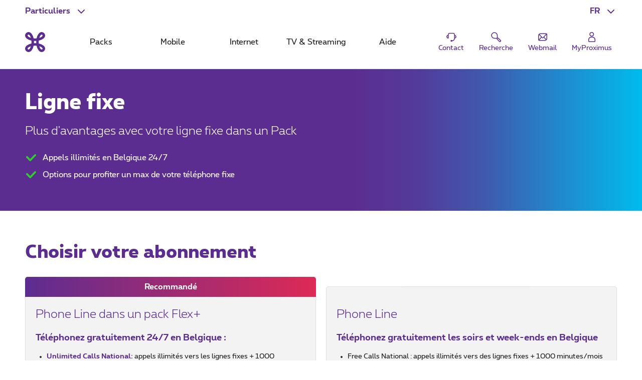

--- FILE ---
content_type: text/html; charset=UTF-8
request_url: https://www.proximus.be/fr/id_cr_telsub/particuliers/abonnements-pour-ligne-fixe.html
body_size: 38625
content:


































<!--<![endif]-->
<!DOCTYPE html>
<html lang="fr">
	<head>
		<meta name="referrer" content="origin" />
            <script src="https://proximus.app.baqend.com/v1/speedkit/install.js?d=production" async crossorigin="anonymous"></script>




	<script type="text/javascript">
		var utag_data = utag_data || {};
		utag_data.device = 'desktop';
		utag_data.page_lang = 'fr';
		utag_data.page_segment = 'private';
		utag_data.page_site = 'onetelco';
			utag_data.page_name = 'fixed-line-subscriptions';
		utag_data.page_category_l0 = 'personal';
		utag_data.page_category_l1 = 'fixed-line-subscriptions';
		utag_data.page_category_l2 = 'fixed-line-subscriptions';
		utag_data.page_category_l3 = 'fixed-line-subscriptions';
		utag_data.page_id = 'cr_telsub';
	</script>
	<meta name="map" content="language:fr,l1:fixed-line-subscriptions,l2:fixed-line-subscriptions,l3:fixed-line-subscriptions,id:cr_telsub">







































		<script type="text/javascript" src="https://tags.tiqcdn.com/utag/belgacom/main/prod/utag.sync.js"></script>
		<script type="text/javascript">
			(function (a, b, f, d, c) {
				var e = window;
				if ("undefined" !== typeof e.TMS) return !0;
				a = "undefined" !== typeof a && "" !== a && /(dev)$/i.test(a) ? "dev" : /(uat)$/i.test(a) ? "qa" : "prod";
				b = "//tags.tiqcdn.com/utag/belgacom/main/" + a + "/utag.js";
				f = document;
				d = "script";
				c = f.createElement(d);
				c.src = b;
				c.type = "text/java" + d;
				c.async = !0;
				b = f.getElementsByTagName(d)[0];
				b.parentNode.insertBefore(c, b);
				e.TMS = function () {
				};
				e.TMS.q = [];
				e.TMS.send = function (a) {
					window.TMS.q.push(a)
				}
			})();
		</script>


    <META http-equiv="Content-Type" content="text/html; charset=UTF-8">
    <meta http-equiv="X-UA-Compatible" content="IE=edge, chrome=1"/>
    <title>Abonnements ligne fixe | Proximus</title>

        <meta name="description" content="Vous souhaitez conserver ou vous procurer un téléphone fixe ? Découvrez nos abonnements et profitez de tous les avantages d’une ligne fixe Proximus !"/>
    <meta name="language" content="FR"/>

    <meta property="fb:app_id" content="1562423357358982"/>
    <meta property="fb:admins" content="576702902"/>
    <meta property="og:type" content="website"/>
    <meta name="p:domain_verify" content="58c031095c4477e6110a06fe83792125"/>

        <meta name="facetsegment" content="private"/>
        <meta name="facetzone" content="productsservices"/>


        <meta name="viewport" content="width=device-width, initial-scale=1"/>
    <link rel="shortcut icon" type="image/x-icon" href="/.resources/cdn/brand/logos/favicon~2016-05-09-04-06-36-306~cache.ico"/>
        <meta property="og:image" content="https://www.proximus.be/dam/jcr:4796bfee-d5c6-4e2e-bb26-bb3d1d7af51c/cdn/sites/iportal/images/content-header/res/landline-product-1905-ch-immersive/landline-product-1905-social-en~2019-05-16-08-16-58~cache.jpg"/>
        <meta name="social_network_image" content="https://www.proximus.be/dam/jcr:4796bfee-d5c6-4e2e-bb26-bb3d1d7af51c/cdn/sites/iportal/images/content-header/res/landline-product-1905-ch-immersive/landline-product-1905-social-en~2019-05-16-08-16-58~cache.jpg"/>
        <!--<meta property="og:image" content="https://www.proximus.be/dam/jcr:4796bfee-d5c6-4e2e-bb26-bb3d1d7af51c/cdn/sites/iportal/images/content-header/res/landline-product-1905-ch-immersive/landline-product-1905-social-en~2019-05-16-08-16-58~cache.jpg"/>-->
        <meta name="twitter:title" content="Abonnements ligne fixe" data-page-subject="true">
        <meta name="twitter:url" content="https://www.proximus.be/fr/id_cr_telsub/particuliers/abonnements-pour-ligne-fixe.html" data-page-subject="true">
        <meta name="twitter:description" content="Vous souhaitez conserver ou vous procurer un téléphone fixe ? Découvrez nos abonnements et profitez de tous les avantages d’une ligne fixe Proximus !" data-page-subject="true">
        <meta name="twitter:card" content="photo" data-page-subject="true">
        <meta name="twitter:site" content="@proximus" data-page-subject="true">
        <meta name="twitter:image" content="https://www.proximus.be/dam/jcr:4796bfee-d5c6-4e2e-bb26-bb3d1d7af51c/cdn/sites/iportal/images/content-header/res/landline-product-1905-ch-immersive/landline-product-1905-social-en~2019-05-16-08-16-58~cache.jpg" data-page-subject="true">

        <meta property="og:title" content="Abonnements ligne fixe"/>
    <meta property="og:url" content="https://www.proximus.be/fr/id_cr_telsub/particuliers/abonnements-pour-ligne-fixe.html"/>



        <link rel="canonical" href="https://www.proximus.be/fr/id_cr_telsub/particuliers/abonnements-pour-ligne-fixe.html"/>

        <meta property="og:description" content="Vous souhaitez conserver ou vous procurer un téléphone fixe ? Découvrez nos abonnements et profitez de tous les avantages d’une ligne fixe Proximus !"/>
                    <link rel="alternate" hreflang="en-BE" href="https://www.proximus.be/en/id_cr_telsub/personal/fixed-line-subscriptions.html"/>
                    <link rel="alternate" hreflang="fr-BE" href="https://www.proximus.be/fr/id_cr_telsub/particuliers/abonnements-pour-ligne-fixe.html"/>
                    <link rel="alternate" hreflang="nl-BE" href="https://www.proximus.be/nl/id_cr_telsub/particulieren/abonnementen-voor-vaste-lijn.html"/>
                    <link rel="alternate" hreflang="de-BE" href="https://www.proximus.be/de/id_cr_telsub/personlich/festnetz-abonnements.html"/>

 
        <link rel="preload" href="/resources/cdn/brand/fonts/Proximus-Regular.woff2" as="font" type="font/woff2" crossorigin="crossorigin">
        <link rel="preload" href="/resources/cdn/brand/fonts/Proximus-Light.woff2" as="font" type="font/woff2" crossorigin="crossorigin">
        <link rel="preload" href="/resources/cdn/brand/fonts/Proximus-ExtraB.woff2" as="font" type="font/woff2" crossorigin="crossorigin">
        <link rel="preload" href="/resources/cdn/brand/fonts/Proximus-Bold.woff2" as="font" type="font/woff2" crossorigin="crossorigin">
        <link rel="preload" href="/.resources/cdn/cis/css/iportal-new-css-pack~2025-11-19-03-13-07-150~cache.css" as="style" />
	<link rel="stylesheet" type="text/css" href="/.resources/cdn/cis/css/iportal-new-css-pack~2025-11-19-03-13-07-150~cache.css" media="all" />
<!--[if lt IE 9]>
<link href="/.resources/cdn/libs/rslib/css/ie~2019-01-17-05-53-43-811~cache.css  rel="stylesheet" type="text/css">
<![endif]-->


	</head>


	<body
			class="  "
			data-ng-app="px-container"
		 
	>

		<div class="off-canvas-wrap">
			<div class="inner-wrap">
				<a href="#maincontent" class="show-on-focus rs-skip-to-main">Aller directement au contenu principal</a>
				<div class="JP-debug-account-dd row"></div>
	<!--googleoff: index-->

























<div id="bertArea_69ca940b-db86-4c09-b34d-871d142229a1">
	<div>
		<section     data-tms-id="TMS_BERT_MESSAGE"

 id="bertMessage_69ca940b-db86-4c09-b34d-871d142229a1" style="display:none;">
			<div class="row">
				<div class="columns small-12">
					<div class="rs-msgbox rs-msgbox-warning rs-margin-top2 rs-margin-bottom1 " aria-live="assertive" role="alertdialog">
						<div class="rs-msgbox-title">
							Message important
						</div>
						<div class="rs-msgbox-content">
							<p id="snippet_bert_69ca940b-db86-4c09-b34d-871d142229a1"></p>
						</div>
						<div class="rs-msgbox-icon">
							<i class="icon-Warning-box" aria-hidden="true"></i>
						</div>
						<div class="rs-msgbox-close">
							<a href="javascript:void(0)" id="close_bert_69ca940b-db86-4c09-b34d-871d142229a1" class="rs-link-action rs-link-action-close close" tabindex=0 aria-label=Close role=button>
							<span class="rs-action-link-icon" title="Fermer la fenêtre">
								<span class="show-for-sr">Fermer la fenêtre</span>
							</span>
							</a>
						</div>
					</div>
				</div>
			</div>
		</section>
		<div id="overlayerMainElem_69ca940b-db86-4c09-b34d-871d142229a1" data-tms-id="TMS_OVERLAYER" data-reveal="" class="reveal-modal rs-reveal-modal-area">
			<div class="rs-modal-close">
				<button class="rs-link-action rs-link-action-close close-reveal-modal">
					<span id="overlayerCloseElem_69ca940b-db86-4c09-b34d-871d142229a1"     
 class="rs-action-link-icon" title="Fermer la fenêtre"><span class="show-for-sr">Fermer la fenêtre</span></span>
				</button>
			</div>
			<div id="overlayerImageElem_69ca940b-db86-4c09-b34d-871d142229a1" class="rs-modal-image hide"></div>
			<div id="overlayerHeader_69ca940b-db86-4c09-b34d-871d142229a1" class="rs-modal-heading"></div>
			<div id="mainOverlayerContent_69ca940b-db86-4c09-b34d-871d142229a1" class="rs-modal-content"></div>
			<div class="rs-modal-footer hide">
				<div class="text-right" id="overlayerFooterElem_69ca940b-db86-4c09-b34d-871d142229a1"></div>
			</div>
		</div>
	</div>
</div>

<script>
	document.addEventListener("DOMContentLoaded", function() {
		var overlayerComponent = new OverlayerComponent('/api/overlayer?uuid=8327d4b1-26da-4435-aaec-0c6c1469eaad&language=fr', false, '69ca940b-db86-4c09-b34d-871d142229a1');
		overlayerComponent.init();
	});
</script>









<script type="application/ld+json">
{
  "@context": "http://schema.org",
  "@type": "WebSite",
  "name": "Proximus",
  "url": "https://www.proximus.be"
  ,"potentialAction": {
    "@type": "SearchAction",
    "target": "https://www.proximus.be/search?q={search_term_string}",
    "query-input": "required name=search_term_string"
  }
}
</script>

<script type="application/ld+json">
{
  "@context": "http://schema.org",
  "@type": "Organization",
  "name": "Proximus",
  "url": "https://www.proximus.be",
  "logo": "http://www.proximus.be/dam/jcr:5411f90f-ae6e-4d87-a4c9-583a7f2e4e47/cdn/brand/logos/proximus~2017-08-29-13-57-34~cache.png"
    ,"sameAs": [
                "https://www.facebook.com/proximusbe/" ,
                "https://twitter.com/proximus" ,
                "https://www.youtube.com/proximus" ,
                "https://www.instagram.com/proximus/" ,
                "https://forum.proximus.be" ,
                "https://www.linkedin.com/company/proximus-bizz/" 
        ]
}
</script>

			<!--BEGIN QUALTRICS WEBSITE FEEDBACK SNIPPET-->
			<script type='text/javascript'>
				(function(){var g=function(e,h,f,g){
					this.get=function(a){for(var a=a+"=",c=document.cookie.split(";"),b=0,e=c.length;b<e;b++){for(var d=c[b];" "==d.charAt(0);)d=d.substring(1,d.length);if(0==d.indexOf(a))return d.substring(a.length,d.length)}return null};
					this.set=function(a,c){var b="",b=new Date;b.setTime(b.getTime()+6048E5);b="; expires="+b.toGMTString();document.cookie=a+"="+c+b+"; path=/; "};
					this.check=function(){var a=this.get(f);if(a)a=a.split(":");else if(100!=e)"v"==h&&(e=Math.random()>=e/100?0:100),a=[h,e,0],this.set(f,a.join(":"));else return!0;var c=a[1];if(100==c)return!0;switch(a[0]){case "v":return!1;case "r":return c=a[2]%Math.floor(100/c),a[2]++,this.set(f,a.join(":")),!c}return!0};
					this.go=function(){if(this.check()){var a=document.createElement("script");a.type="text/javascript";a.src=g;document.body&&document.body.appendChild(a)}};
					this.start=function(){var t=this;"complete"!==document.readyState?window.addEventListener?window.addEventListener("load",function(){t.go()},!1):window.attachEvent&&window.attachEvent("onload",function(){t.go()}):t.go()};};
					try{(new g(100,"r","QSI_S_ZN_3VLIEqkEcA4ht9I","https://zn3vlieqkeca4ht9i-proximus.siteintercept.qualtrics.com/SIE/?Q_ZID=ZN_3VLIEqkEcA4ht9I")).start()}catch(i){}})();
			</script>
			<div id='ZN_3VLIEqkEcA4ht9I'><!--DO NOT REMOVE-CONTENTS PLACED HERE--></div>
			<!--END WEBSITE FEEDBACK SNIPPET-->

<header class="rs-header24 " id="burgerContainer" data-tms-link-zone="mdd">
    <div class="rs-header-container">

    <div class="rs-burger">
        <button role="button" class="rs-burger-btn" aria-label="Main Navigation Menu" aria-controls="burgerContainer" aria-expanded="false" data-burger>
            <span class="rs-burger-icon" aria-hidden="true"><span></span></span>
            <span class="rs-burger-label">Main Navigation Menu</span>
        </button>
    </div>














<div class="rs-lang rs-burger-inside">
    <button class="rs-lang-btn"
            id="langBtn"
            role="button"
            aria-controls="langList"
            aria-expanded="false"
            lang="fr"
            title="Français"
            aria-label="Français : Sélectionner une langue"
            data-tms-link-name="language-select"
            data-header-expand
    >
        <span class="rs-lang-content">FR</span>
    </button>

        <ul class="rs-lang-list" id="langList" aria-labelledby="langBtn">
                    <li>
                        <a href="/en/id_cr_telsub/personal/fixed-line-subscriptions.html"
                           lang="en"
                           hreflang="en"
                           aria-label="English"
                           title="English"
                           data-tms-link-zone="mdd:language-select"
                           data-tms-link-name="en"
                        >
                            <span class="rs-lang-content">EN</span>
                        </a>
                    </li>
                    <li>
                        <a href="/nl/id_cr_telsub/particulieren/abonnementen-voor-vaste-lijn.html"
                           lang="nl"
                           hreflang="nl"
                           aria-label="Nederlands"
                           title="Nederlands"
                           data-tms-link-zone="mdd:language-select"
                           data-tms-link-name="nl"
                        >
                            <span class="rs-lang-content">NL</span>
                        </a>
                    </li>
                    <li>
                        <a href="/de/id_cr_telsub/personlich/festnetz-abonnements.html"
                           lang="de"
                           hreflang="de"
                           aria-label="Deutsch"
                           title="Deutsch"
                           data-tms-link-zone="mdd:language-select"
                           data-tms-link-name="de"
                        >
                            <span class="rs-lang-content">DE</span>
                        </a>
                    </li>
        </ul>
</div>
	


    <script> window.onerror= function(){return true;}</script>
        <div class="rs-segment">
            <button id="segmentBtn"
                    class="rs-segment-btn"
                    role="button"
                    aria-controls="segmentsList"
                    aria-expanded="false"
                    aria-label="Particuliers : Sélectionner un segment"
                    data-tms-link-name="segment-select"
                    data-header-expand
            >
                <span class="rs-segment-content">Particuliers</span>
            </button>

            <ul class="rs-segment-list" id="segmentsList" aria-labelledby="segmentBtn">
                    <li>
                        <a href="/fr/id_self-employed-and-small-companies/independants-et-petites-entreprises.html"
                           data-tms-link-zone="mdd:segment-select"
                           data-tms-link-name="se"
                           
                        >
                            <span class="rs-segment-content">Business
                                <span class="rs-segment-details">Indépendants et entreprises jusqu’à 200 employés</span>
                            </span>
                        </a>
                    </li>
                    <li>
                        <a href="/fr/id_companies-and-public-sector/entreprises-et-secteur-public.html"
                           data-tms-link-zone="mdd:segment-select"
                           data-tms-link-name="ebu"
                           
                        >
                            <span class="rs-segment-content">Grandes entreprises
                                <span class="rs-segment-details">Entreprises à partir de 200 employés</span>
                            </span>
                        </a>
                    </li>
            </ul>
        </div>
	













    <div class="rs-branding">
            <a href="/fr/id_personal/particuliers.html" class="rs-branding-logo" aria-label="Retour vers la page d’accueil">
    <svg height="24" xmlns="http://www.w3.org/2000/svg" viewBox="0 0 44.91 44.91"
         role="img" aria-labelledby="proximus-logo" focusable="false">
        <title id="proximus-logo">Retour vers la page d’accueil</title>
        <path d="M40.78 14.83c.59-.44 3.82-3.05 4.11-6.75A7.91 7.91 0 0 0 37.15 0h-.32c-3.71.28-6.31 3.52-6.76 4.11a24 24 0 0 0-4.31 10.06 36.49 36.49 0 0 1-6.61 0 24.16 24.16 0 0 0-4.32-10.04C14.39 3.54 11.78.3 8.07 0A7.89 7.89 0 0 0 0 7.76a1.71 1.71 0 0 0 0 .32c.28 3.71 3.51 6.31 4.11 6.76a24 24 0 0 0 10.06 4.31 36.49 36.49 0 0 1 0 6.61 24 24 0 0 0-10.04 4.32c-.6.44-3.83 3-4.11 6.75a7.89 7.89 0 0 0 7.74 8.06h.31c3.71-.28 6.31-3.52 6.76-4.11a24 24 0 0 0 4.31-10.06 36.49 36.49 0 0 1 6.61 0 24 24 0 0 0 4.32 10.06c.44.59 3 3.82 6.75 4.11a7.9 7.9 0 0 0 8.06-7.74 1.71 1.71 0 0 0 0-.32c-.28-3.71-3.51-6.31-4.11-6.76a24 24 0 0 0-10.06-4.31c-.1-1.08-.15-2.19-.15-3.31s.06-2.23.15-3.3a24.07 24.07 0 0 0 10.07-4.32zm-6.29-7.22l.08-.1a5 5 0 0 1 2.7-1.89c.16 0 .6 0 1.33.69s.69 1.16.68 1.33a4.94 4.94 0 0 1-1.89 2.7l-.1.07a16.17 16.17 0 0 1-5.44 2.64 16.27 16.27 0 0 1 2.64-5.44zm-21.44 5.44a16.24 16.24 0 0 1-5.44-2.63l-.1-.08a5 5 0 0 1-1.89-2.7c0-.16 0-.6.69-1.33s1.16-.69 1.33-.68a5 5 0 0 1 2.7 1.89l.07.1a16.17 16.17 0 0 1 2.64 5.44zM10.41 37.3l-.07.1a4.92 4.92 0 0 1-2.7 1.88c-.17 0-.61 0-1.33-.68s-.69-1.16-.68-1.33a5 5 0 0 1 1.88-2.7l.1-.07a16.36 16.36 0 0 1 5.44-2.64 16.24 16.24 0 0 1-2.63 5.44zM25 25c-.84-.05-1.7-.08-2.57-.08s-1.72 0-2.56.08c.05-.84.08-1.7.08-2.57s0-1.72-.08-2.56a39.92 39.92 0 0 0 5.13 0c0 .84-.07 1.7-.08 2.57S25 24.18 25 25zm6.84 6.84a16.15 16.15 0 0 1 5.44 2.63l.1.08a4.94 4.94 0 0 1 1.89 2.7c0 .17 0 .61-.68 1.33s-1.17.69-1.33.68a4.94 4.94 0 0 1-2.7-1.88l-.08-.1a16.34 16.34 0 0 1-2.63-5.44z"/>
    </svg>
            </a>


    </div>

	



            <div class="rs-mobile-nav-tit">Menu</div>

<nav class="rs-nav" data-mdd>
    <div class="rs-nav-slider" data-nav-slider>
            <div class="rs-nav-list" role="tablist" aria-label="Menu">



    <button id="mdd0"
            class="rs-nav-item "
            type="button"
            role="tab"
            
            aria-controls="mdd0-content"
            data-text="Packs"
            data-tms-link-name="packs">
        Packs
    </button>

	




    <button id="mdd1"
            class="rs-nav-item "
            type="button"
            role="tab"
            
            aria-controls="mdd1-content"
            data-text="Mobile"
            data-tms-link-name="mobile">
        Mobile
    </button>

	




    <button id="mdd2"
            class="rs-nav-item "
            type="button"
            role="tab"
            
            aria-controls="mdd2-content"
            data-text="Internet"
            data-tms-link-name="internet">
        Internet
    </button>

	




    <button id="mdd3"
            class="rs-nav-item "
            type="button"
            role="tab"
            
            aria-controls="mdd3-content"
            data-text="TV & Streaming"
            data-tms-link-name="tv">
        TV & Streaming
    </button>

	




    <button id="mdd4"
            class="rs-nav-item "
            type="button"
            role="tab"
            
            aria-controls="mdd4-content"
            data-text="Aide"
            data-tms-link-name="help">
        Aide
    </button>

	

            </div>
    </div>


    <div id="mdd0-content"
         aria-labelledby="mdd0"
         data-mdd-placeholder
         class="rs-mdd"
         role="tabpanel"
         tabindex="0">
        <div class="rs-mdd-container" data-mdd-container>
            <button class="rs-mdd-close-btn" data-mdd-close>
                <span class="rs-mdd-back" aria-hidden="true"></span>
                <span class="rs-mdd-back-label">Retour au menu</span>
                <span class="rs-mdd-close" title="Fermer">
                    <span class="rs-mdd-close-label">Fermer</span>
                </span>
            </button>


    <div data-mdd-placeholder-loader role="alert" aria-live="polite" aria-busy="True" aria-label="Merci de patienter... Votre contenu est en cours de chargement">
        <div class="rs-spinner"></div>
    </div>

    <div data-mdd-placeholder-error
         class="hide"
         role="alert"
         aria-live="polite"
         aria-label=""
         aria-busy="false">
        <div class="rs-empty-state">
            <div class="rs-empty-state-img">
                <img alt=""
                     src="[data-uri]"
                     data-src="/resources/cdn/images/emptystate/empty-state-pos.svg" />
            </div>

            <div class="rs-empty-state-content">
                <p class="rs-empty-state-title">Il y a un problème technique.</p>
                <p>Il y a un problème technique.</p>
                <p><a href="javascript:void(0)" data-mdd-placeholder-reload>Recharger la page</a></p>
            </div>
        </div>

        <div class="rs-me"></div>
    </div>
        </div>
    </div>

    <div id="mdd1-content"
         aria-labelledby="mdd1"
         data-mdd-placeholder
         class="rs-mdd"
         role="tabpanel"
         tabindex="0">
        <div class="rs-mdd-container" data-mdd-container>
            <button class="rs-mdd-close-btn" data-mdd-close>
                <span class="rs-mdd-back" aria-hidden="true"></span>
                <span class="rs-mdd-back-label">Retour au menu</span>
                <span class="rs-mdd-close" title="Fermer">
                    <span class="rs-mdd-close-label">Fermer</span>
                </span>
            </button>


    <div data-mdd-placeholder-loader role="alert" aria-live="polite" aria-busy="True" aria-label="Merci de patienter... Votre contenu est en cours de chargement">
        <div class="rs-spinner"></div>
    </div>

    <div data-mdd-placeholder-error
         class="hide"
         role="alert"
         aria-live="polite"
         aria-label=""
         aria-busy="false">
        <div class="rs-empty-state">
            <div class="rs-empty-state-img">
                <img alt=""
                     src="[data-uri]"
                     data-src="/resources/cdn/images/emptystate/empty-state-pos.svg" />
            </div>

            <div class="rs-empty-state-content">
                <p class="rs-empty-state-title">Il y a un problème technique.</p>
                <p>Il y a un problème technique.</p>
                <p><a href="javascript:void(0)" data-mdd-placeholder-reload>Recharger la page</a></p>
            </div>
        </div>

        <div class="rs-me"></div>
    </div>
        </div>
    </div>

    <div id="mdd2-content"
         aria-labelledby="mdd2"
         data-mdd-placeholder
         class="rs-mdd"
         role="tabpanel"
         tabindex="0">
        <div class="rs-mdd-container" data-mdd-container>
            <button class="rs-mdd-close-btn" data-mdd-close>
                <span class="rs-mdd-back" aria-hidden="true"></span>
                <span class="rs-mdd-back-label">Retour au menu</span>
                <span class="rs-mdd-close" title="Fermer">
                    <span class="rs-mdd-close-label">Fermer</span>
                </span>
            </button>


    <div data-mdd-placeholder-loader role="alert" aria-live="polite" aria-busy="True" aria-label="Merci de patienter... Votre contenu est en cours de chargement">
        <div class="rs-spinner"></div>
    </div>

    <div data-mdd-placeholder-error
         class="hide"
         role="alert"
         aria-live="polite"
         aria-label=""
         aria-busy="false">
        <div class="rs-empty-state">
            <div class="rs-empty-state-img">
                <img alt=""
                     src="[data-uri]"
                     data-src="/resources/cdn/images/emptystate/empty-state-pos.svg" />
            </div>

            <div class="rs-empty-state-content">
                <p class="rs-empty-state-title">Il y a un problème technique.</p>
                <p>Il y a un problème technique.</p>
                <p><a href="javascript:void(0)" data-mdd-placeholder-reload>Recharger la page</a></p>
            </div>
        </div>

        <div class="rs-me"></div>
    </div>
        </div>
    </div>

    <div id="mdd3-content"
         aria-labelledby="mdd3"
         data-mdd-placeholder
         class="rs-mdd"
         role="tabpanel"
         tabindex="0">
        <div class="rs-mdd-container" data-mdd-container>
            <button class="rs-mdd-close-btn" data-mdd-close>
                <span class="rs-mdd-back" aria-hidden="true"></span>
                <span class="rs-mdd-back-label">Retour au menu</span>
                <span class="rs-mdd-close" title="Fermer">
                    <span class="rs-mdd-close-label">Fermer</span>
                </span>
            </button>


    <div data-mdd-placeholder-loader role="alert" aria-live="polite" aria-busy="True" aria-label="Merci de patienter... Votre contenu est en cours de chargement">
        <div class="rs-spinner"></div>
    </div>

    <div data-mdd-placeholder-error
         class="hide"
         role="alert"
         aria-live="polite"
         aria-label=""
         aria-busy="false">
        <div class="rs-empty-state">
            <div class="rs-empty-state-img">
                <img alt=""
                     src="[data-uri]"
                     data-src="/resources/cdn/images/emptystate/empty-state-pos.svg" />
            </div>

            <div class="rs-empty-state-content">
                <p class="rs-empty-state-title">Il y a un problème technique.</p>
                <p>Il y a un problème technique.</p>
                <p><a href="javascript:void(0)" data-mdd-placeholder-reload>Recharger la page</a></p>
            </div>
        </div>

        <div class="rs-me"></div>
    </div>
        </div>
    </div>

    <div id="mdd4-content"
         aria-labelledby="mdd4"
         data-mdd-placeholder
         class="rs-mdd"
         role="tabpanel"
         tabindex="0">
        <div class="rs-mdd-container" data-mdd-container>
            <button class="rs-mdd-close-btn" data-mdd-close>
                <span class="rs-mdd-back" aria-hidden="true"></span>
                <span class="rs-mdd-back-label">Retour au menu</span>
                <span class="rs-mdd-close" title="Fermer">
                    <span class="rs-mdd-close-label">Fermer</span>
                </span>
            </button>


    <div data-mdd-placeholder-loader role="alert" aria-live="polite" aria-busy="True" aria-label="Merci de patienter... Votre contenu est en cours de chargement">
        <div class="rs-spinner"></div>
    </div>

    <div data-mdd-placeholder-error
         class="hide"
         role="alert"
         aria-live="polite"
         aria-label=""
         aria-busy="false">
        <div class="rs-empty-state">
            <div class="rs-empty-state-img">
                <img alt=""
                     src="[data-uri]"
                     data-src="/resources/cdn/images/emptystate/empty-state-pos.svg" />
            </div>

            <div class="rs-empty-state-content">
                <p class="rs-empty-state-title">Il y a un problème technique.</p>
                <p>Il y a un problème technique.</p>
                <p><a href="javascript:void(0)" data-mdd-placeholder-reload>Recharger la page</a></p>
            </div>
        </div>

        <div class="rs-me"></div>
    </div>
        </div>
    </div>

        <div class="rs-mdd-backdrop" data-mdd-backdrop></div>
</nav>


        



<ul class="rs-quicklinks">









    <li class="rs-burger-inside">
        <a class="rs-quicklinks-item "
           href="https://www.proximus.be/support/fr/id_cr_contact/particuliers/support/contactez-service-client-proximus.html"
           
           data-tms-link-name="contact"
        >
            <svg xmlns="http://www.w3.org/2000/svg" viewBox="0 0 32 32"><title>Contact</title><path d="M29,15.08a4.69,4.69,0,0,0-3.69-4.58v-.27a5.39,5.39,0,0,0-5.38-5.38H12.07a5.39,5.39,0,0,0-5.38,5.38v.26a4.69,4.69,0,0,0,1,9.28h1V10.23a3.38,3.38,0,0,1,3.38-3.38h7.86a3.38,3.38,0,0,1,3.38,3.38v8.56A6.37,6.37,0,0,1,18,25.06V24H14v4h4v-.9a8.37,8.37,0,0,0,7.28-7.41A4.7,4.7,0,0,0,29,15.08ZM6.69,17.58a2.69,2.69,0,0,1,0-5Zm18.62,0v-5a2.69,2.69,0,0,1,0,5Z"></path></svg>
            <span class="rs-quicklinks-label">Contact</span>
        </a>
    </li>
	




















    <li class="rs-burger-outside">
        <mini-shopping-cart [hideifempty]="true" [iconLabel]="'Panier'"></mini-shopping-cart>
    </li>
	

















































<li class="rs-header-icons-link rs-header-search">
    <a href="#" role="button" class="JSoverlayer rs-btn-search" aria-controls="searchPopup" aria-expanded="false" data-header-toggle="toggleOpen" data-tms-button-name="search" data-tms-link-name="search"><svg xmlns="http://www.w3.org/2000/svg" viewBox="0 0 32 32" role="img" aria-labelledby="icon-svg-search" focusable="false"><title id="icon-svg-search">Chercher</title><path d="m26.08 29.42a2.21 2.21 0 0 1 -1.55-.63c-2.53-2.48-5.53-5.54-6.08-6.1a3.16 3.16 0 0 1 -.62-2.58c-3.1.48-9.8 1.15-13.09-3.56a8.57 8.57 0 0 1 .74-10.77 8.5 8.5 0 0 1 12.22-.18c3.51 3.51 2.92 9.27 2.47 12.17a3.18 3.18 0 0 1 2.61.65c.56.52 4 4 6.06 6.06a2.19 2.19 0 0 1 0 3.1l-1.2 1.2a2.16 2.16 0 0 1 -1.56.64zm-6.22-9.61c-.11 1.12 0 1.43 0 1.51.4.43 2.54 2.57 6 6.05a.21.21 0 0 0 .28 0l1.2-1.2a.19.19 0 0 0 0-.28c-3.42-3.45-5.61-5.65-6-6-.04-.1-.34-.2-1.48-.08zm-8.18-14.71h-.1a6.5 6.5 0 0 0 -4.65 2.05 6.57 6.57 0 0 0 -.55 8.25c2.81 4 9.3 3 11.72 2.64.39-2.35 1.24-8-1.82-11a6.46 6.46 0 0 0 -4.6-1.94z"></path></svg>
            <span class="rs-header-icons-txt">Recherche</span>
    </a>
</li>









    <li class="rs-burger-inside">
        <a class="rs-quicklinks-item "
           href="https://www.proximus.be/login/fr/webmail.html"
           
           data-tms-link-name="webmail"
        >
            <svg xmlns="http://www.w3.org/2000/svg" viewBox="0 0 32 32"><title>Webmail</title><path class="b" d="M24.8,6H10.11A6.12,6.12,0,0,0,4,12.11V22.8A3.2,3.2,0,0,0,7.2,26H21.89A6.12,6.12,0,0,0,28,19.89V9.2A3.2,3.2,0,0,0,24.8,6Zm.67,15.87-5.24-6L26,9.64V19.89A4,4,0,0,1,25.47,21.87ZM24.79,8l-8,8.73a1,1,0,0,1-1.48,0l-7.42-8A4.11,4.11,0,0,1,10.11,8ZM6,22.48V12.11a4.07,4.07,0,0,1,.5-1.93l5.27,5.71ZM7.33,24l5.8-6.63.66.71a3,3,0,0,0,4.42,0l.66-.71,5.23,6a4.1,4.1,0,0,1-2.21.66Z"></path></svg>
            <span class="rs-quicklinks-label">Webmail</span>
        </a>
    </li>
	

</ul>














<div class="rs-login" id="js-eservices-wrapper">

    <a href="/login/default" class="rs-login-off" aria-label="Login" data-tms-link-name="account-login">
    <svg xmlns="http://www.w3.org/2000/svg" viewBox="0 0 24 24" aria-hidden="true" focusable="false">
        <path d="M13.4 11.5H10.65C7.5 11.5 5 14 5 17.1V20.25C5 21.2 5.8 22 6.75 22H17.25C18.2 22 19 21.2 19 20.25V17.1C19 14 16.5 11.5 13.4 11.5ZM17.5 20.25C17.5 20.4 17.4 20.5 17.25 20.5H6.75C6.6 20.5 6.5 20.4 6.5 20.25V17.1C6.5 14.85 8.35 13 10.6 13H13.35C15.6 13 17.45 14.85 17.45 17.1V20.25H17.5Z"/>
        <path d="M11.75 11C14.25 11 16.25 9 16.25 6.5C16.25 4 14.25 2 11.75 2C9.25 2 7.25 4 7.25 6.5C7.25 9 9.25 11 11.75 11ZM11.75 3.5C13.4 3.5 14.75 4.85 14.75 6.5C14.75 8.15 13.4 9.5 11.75 9.5C10.1 9.5 8.75 8.15 8.75 6.5C8.75 4.85 10.1 3.5 11.75 3.5Z"/>
    </svg>

        <span class="rs-login-label">MyProximus</span>
    </a>




</div>

    </div>
</header>
























































<script>
    //data retrieved from dialog fall back to default values if they are not set in dialog
    var suggestionProperties = {
    	segment: "cbu",
		language: "fr",
        searchHistoryEnabled: true,
        throttleTimeMilliSeconds: 300,
        minChars: 2,
        maxResults: 4,
        baseUrl: "/rest/elasticsearch-search-api/suggest/pxms-",
        site: "be_managed_cbu_",
        client: "be_json_cbu_",
        searchHistoryCapacity: 4
    }

    var searchZonesProperties = {
        baseUrl: "/rest/elasticsearch-search-api/search/pxms-",
        site: "be_managed_cbu_",
        client: "be_json_cbu_",
        filter: "p"
    }
</script>
<script type="text/ng-template" id="/searchESZoneTemplate.html">
    <!--test commit-->
    <div class=
                 'searchZone' ng-show='zoneShown(zone)'>
        <!--<div class="searchZone"> -->
        <div class="rs-search-cat-title">{{zone.title}}</div>

        <ul ng-repeat='item in zone.results'
            class="{{item.isDevice ? 'no-bullet rs-searchbox-sug-list-products' : 'icons-ul'}}">
            <li ng-if='!item.isDevice'>
                <i class='icon-li icon-Arrow icon-lh' aria-hidden="true"></i>
                <a class='rs-txt-c1' ng-mousedown='goToPage(item.linkHref)' ng-href='{{item.linkHref}}'
                   ng-bind-html='item.label'></a>
            </li>

            <li ng-if='item.isDevice'>
                <a class='rs-txt-c1' ng-mousedown='goToPage(item.linkHref)' ng-href='{{item.linkHref}}'>
                    <div class='row'>
                        <div class='rs-auto rs-no-padding'>
                            <img width='40' height='40' class='rs-margin-right1' ng-src='{{item.deviceImg}}'
                                 alt='{{item.deviceModel}}'>
                        </div>
                        <div class='rs-last rs-no-padding'>
                            <p class='rs-no-padding'>{{item.deviceModel}}</p>
                            <p class='rs-no-padding'>{{item.deviceBrand}}</p>
                            <p class='rs-no-padding'>
                                {{(item.isJointOfferPrice) ? translatedAsOfLabel : ''}}
                                <span class='rs-price-s {{(item.isNormalPrice || item.isRefPrice) ? ' rs-price-promo' : ''}}'>
                                <del ng-if='item.isRefPrice'>{{item.deviceRefPrice}}</del>
                                <span class='rs-nowrap'>
										<span class='rs-euro'>€</span>
										<span class='rs-unit'>{{item.displayPriceUnit}}</span>
										<span class='rs-decimal'>{{item.displayPriceDecimal}}</span>
									</span>
                                </span>
                            </p>
                        </div>
                    </div>
                </a>
            </li>
        </ul>
    </div>
</script>
<script type="text/ng-template" id="/searchZoneTemplate.html">
    <div>
    </div>
</script>
    <div class="rs-search-popup-wrapper" data-tms-event="popup-click-impression" data-tms-popup-name="search" data-elastic="index-off">
        <div class="rs-search-popup rs-header-icons-popup" id="searchPopup" aria-hidden="true" role="dialog" aria-modal="true">
            <div class="row" id="desktop_searchbox" data-px-webcomponent="/.resources/cdn/webcomponents/magnolia-light-elastic-search/elasticSearchBox.min~2025-11-27-04-19-52-758~cache.js"
                 data-px-webcomponent-lazy="click|.JSoverlayer">
                
                <div class="column small-12">
                   
                    <div class="rs-flex-row">
                        <div class="rs-flex-column">
                            <div class="rs-search-title">Rechercher</div>
                        </div>
                        <div class="rs-flex-column rs-flex-shrink">
                            <button class="rs-link-action rs-link-action-close" data-header-toggle="close" aria-label="Fermer la boîte de message" id="search-dialog-close">
                                <span class="rs-action-link-icon" title="Fermer la boîte de message">
                                    <span class="show-for-sr">Fermer la boîte de message</span>
                                </span>
                            </button>
                        </div>
                    </div>

                    <div class="rs-search-content">
                   
                        <div elastic-suggestions class="row">
                            <div class="columns small-12 medium-8">
                                <form id="header-search-form" 
                                    onsubmit="elasticSearchBoxHeader.searchAnalysis('searchModalHeader2020'); elasticSearchBoxHeader.headerSearch('/fr/id_ar_search/particuliers/p-orphans/pdr-part.html','productsservices'); return false;">
                                    <div class="rs-form-items-group rs-form-items-group-collapse">
                                        <div class="rs-form-item rs-padding-bottom1" data-rslib-webcomponent-load="rslib.apps.searchautocomplete">
                                            <input type="search" data-searchautocomplete="" id="headerSearchInput" aria-describedby="ac-helper-searchAutoInput"
                                                placeholder="Votre mot-clé" autocomplete="on" role="combobox" aria-autocomplete="list"
                                                aria-expanded="false" aria-controls="ac-searchList" aria-activedescendant="" class=""/>
                                        
                                            <label id="ac-title" class="rs-form-label" for="headerSearchInput">
                                                Je cherche...
                                            </label>
                                            <span class="rs-form-helper" id="ac-helper-searchAutoInput">
                                                Exemple: smartphone, facture, fibre...
                                            </span>  
                                        </div>
                                        <div class="rs-form-btn">
                                            <button type="submit" class="rs-btn" title="Search" id="search-dialog-btn" data-tms-button-name="search">
                                            <span class="hide-for-small-only">Rechercher</span>
                                                <i class="icon-Search rs-margin-left1-m"></i>
                                            </button>
                                        </div>
                                    </div>
                                </form>
                            </div>
                        </div>
                        
                        <div class="row rs-xpandgrid">
                            <div class="columns small-12 medium-3">
                                <div class="default-suggestions">
                                    <div class="rs-tit4">Recherches populaires</div>

<ul class="icons-ul rs-no-padding-s ">
	<li><a href="https://www.proximus.be/fr/id_ar_search?q=iphone"><i aria-hidden="true" class="icon-li icon-Arrow icon-lh"></i>iphone</a></li>
	<li><a href="https://www.proximus.be/fr/id_ar_search?q=samsung"><i aria-hidden="true" class="icon-li icon-Arrow icon-lh"></i>samsung</a></li>
	<li><a href="https://www.proximus.be/fr/id_ar_search?q=fibre"><i aria-hidden="true" class="icon-li icon-Arrow icon-lh"></i>fibre</a></li>
	<li><a href="https://www.proximus.be/fr/id_ar_search?q=facture"><i aria-hidden="true" class="icon-li icon-Arrow icon-lh"></i>facture</a></li>
</ul>

                                </div>

                                <ul class="px-engine-search-box-suggestions rs-search-autocomplete icons-ul " data-template="searchBoxSuggestions"></ul>

                                <ul class="px-engine-search-box-history rs-search-autocomplete" 
                                    id="searchHistory"
                                    search-history-config="
                                        {
                                            &quot;enablePastSearchesSuggestion&quot;: &quot;false&quot;,
                                            &quot;numberOfPastSearches&quot;: &quot;3&quot;,
                                            &quot;descCharLimit&quot;: &quot;80&quot;
                                        }"
                                    data-template="searchBoxHistory">
                                </ul>

                                <div class="rs-me"></div>
                            </div>

                            <div class="columns small-12 medium-4">
                                <div class="default-results">
                                    <div class="rs-tit4">Aide</div>

<p><a href="https://www.proximus.be/support/fr/id_sfaqr_trouble_global_tv/particuliers/support/television/resoudre-un-probleme-tv/problemes-tv/un-probleme-pour-regarder-la-tv.html">Un problème avec la TV ?</a><br />
Vous avez un problème avec votre télévision ? Votre TV Box ne répond plus ou...</p>

<p><a href="https://www.proximus.be/support/fr/id_sfaqr_trouble_global_net/particuliers/support/internet/internet-a-la-maison/problemes-avec-internet/un-probleme-avec-internet.html">Un problème avec internet</a><br />
Vous n’avez plus d’internet ? Le wi-fi est très lent ? Vous avez des problèmes...</p>

<p><a class="rs-btn rs-btn-third " href="https://www.proximus.be/support/fr/id_zwpr_support/particuliers/support.html">Voir toute l´aide<i aria-hidden="true" class="rs-icon-btn-third rs-margin-left1"></i></a></p>
                                
                                </div>

                                <div class="px-engine-search-box-results" data-template="searchBoxResults"></div>
                                <div class="px-engine-search-box-results-action" data-template="searchBoxResultsAction"></div>

                                <div class="px-engine-search-box-no-results" data-template="searchBoxNoResults"></div>
                            </div>

                            <div class="columns small-12 medium-4 rs-medium-offset-1">
                                <div class="default-devices">
                                    <div class="rs-tit4 ">Top smartphones</div>

<div class="rs-has-overlap panel rs-panel-clickable jsrs-clickable rs-clickable rs-bg-grey2 hide-for-small-only">
<div class="rs-flex-row rs-flex-middle ">
<div class="rs-flex-columns medium-5">
<div class="rs-mh-m18 rs-bgi-contain-cc" style="background-image: url('https://images.ctfassets.net/3mpcu6gt8iql/79wCp5JVRYiWql6igBebbh/bd0fd47dff6fdf31abbf2cd9f893ad26/Samsung-GalaxyS25Edge256GBSilver-gsmc_2d-01.png?fm=webp')"></div>
</div>

<div class="rs-flex-columns medium-7"><a class="rs-link-no-decoration" href="https://www.proximus.be/fr/smartphones/samsung/galaxy-s25-edge/256gb/titanium-black"><span class="rs-txt-details">Samsung</span> </a>

<h3 class="rs-tit5 rs-no-padding"><a class="rs-link-no-decoration" href="https://www.proximus.be/fr/smartphones/samsung/galaxy-s25-edge/256gb/titanium-black">Galaxy S25 Edge</a></h3>
<a class="rs-link-no-decoration" href="https://www.proximus.be/fr/smartphones/samsung/galaxy-s25-edge/256gb/titanium-black"> </a>

<p class="rs-txt-primary"><a class="rs-link-no-decoration" href="https://www.proximus.be/fr/smartphones/samsung/galaxy-s25-edge/256gb/titanium-black">256 GB</a></p>
<a class="rs-link-no-decoration" href="https://www.proximus.be/fr/smartphones/samsung/galaxy-s25-edge/256gb/titanium-black"><span class="rs-price-s rs-price-promo"><del> <span class="show-for-sr">au lieu de </span> €1249.99</del><br />
<span class="rs-nowrap"> <span class="rs-euro">€</span> <span class="rs-unit">9</span> </span> avec abonnement</span></a></div>
</div>
</div>

<div class="show-for-small-only">
<ul class="icons-ul ">
	<li><a href="https://www.proximus.be/fr/smartphones/samsung/galaxy-s25-edge/256gb/titanium-black"><i aria-hidden="true" class="icon-li icon-Arrow icon-lh"></i>Samsung Galaxy S25 Edge</a></li>
</ul>
</div>

<p><a class="rs-btn rs-no-margin rs-btn-third " href="https://www.proximus.be/fr/id_cr_device_finder/particuliers/equipement/boutique.html#/?offerType=jointoffer">Voir tous les smartphones <i aria-hidden="true" class="rs-icon-btn-third rs-margin-left1"></i></a></p>

                                </div>

                                <div class="px-engine-search-box-devices" data-template="searchBoxDevices"></div>

                                <div class="px-engine-search-box-no-devices" data-template="searchBoxNoDevices"></div>
                            </div>
                        </div>

                    </div>

                </div>
            </div>
        </div>
        <div class="rs-search-fade"></div>
    </div>
    
    <script type="text/mustache" data-px-engine-template="searchBoxSuggestions">
        <div class="rs-tit4">Suggestions</div>


        {{#suggestionList}}
            <ul class="icons-ul rs-no-padding-s">
                <li onkeyup="if(event.keyCode === 13) { elasticSearchBoxHeader.onClickSuggestions('{{suggestedWord}}') }"
                    onmousedown="elasticSearchBoxHeader.onClickSuggestions('{{suggestedWord}}')">
                    <a href="javascript:void(0)" data-tms-link-zone="popular-searches" data-tms-link-name="{{suggestedWord}}">
                        <i class="icon-li icon-Arrow icon-lh" aria-hidden="true"></i>
                        {{#suggestedPart}}{{typed}}<strong>{{suggestedPart}}</strong>{{/suggestedPart}}
                        {{^suggestedPart}}{{suggestedWord}}{{/suggestedPart}}
                    </a>
                </li>
            </ul>
        {{/suggestionList}}
    </script>

    <script type="text/mustache" data-px-engine-template="searchBoxHistory">
        {{#searchHistory}}
            <div class="rs-flex-row rs-flex-middle">
                <div class="rs-flex-column">
                    <a href="" onmousedown="elasticSearchBoxHeader.onClickHistory('{{text}}')" data-tms-link-zone="history" data-tms-link-name="{{text}}">
                        {{text}}
                    </a>
                </div>
                <div class="rs-flex-column rs-flex-shrink">
                    <button class="rs-link-action rs-link-action-remove " onmousedown="elasticSearchBoxHeader.onRemoveSearchFromHistory('{{text}}')">
                        <span class="rs-action-link-icon" title="Remove">
                            <span class="show-for-sr">Remove</span>
                        </span>
                    </button>
                </div>
            </div>
        {{/searchHistory}}
    </script>

    <script type="text/mustache" data-px-engine-template="searchBoxResults">
        <div class="rs-tit4">Meilleurs résultats</div>

        
        <div class='searchZone'>
            {{#results}}                
                <a onclick='elasticSearchBoxHeader.goToPage("{{linkHref}}")' href='{{linkHref}}' data-tms-link-zone="popular-help" data-tms-link-name="{{label}}">
                    {{label}}
                </a>
                <p>{{description}}</p>
            {{/results}}            
        </div>        
    </script>

     <script type="text/mustache" data-px-engine-template="searchBoxResultsAction">
        <a href="javascript:void(0)" class="rs-btn rs-btn-third " data-tms-link-zone="popular-help" data-tms-link-name="all topics"
            onclick="elasticSearchBoxHeader.searchAnalysis('searchModalHeader2020'); elasticSearchBoxHeader.headerSearch('/fr/id_ar_search/particuliers/p-orphans/pdr-part.html','productsservices');">
            Voir tous les résultats
            <i class="rs-icon-btn-third rs-margin-left1" aria-hidden="true"></i>
        </a>
    </script>

    <script type="text/mustache" data-px-engine-template="searchBoxDevices">
        <div class="rs-tit4">Smartphones</div>

        
        {{#devicesResults}}
        <a href='{{linkHref}}' style="text-decoration: none;">
            <div class="panel rs-bg-grey2 rs-panel-clickable hide-for-small-only jsrs-clickable rs-clickable">
                <div class="rs-flex-row rs-flex-collapse rs-flex-middle">
                    <div class="rs-flex-columns medium-6 text-center">
                        <img src="{{deviceImg}}" data-src="{{deviceImg}}" alt="Smartphone" loading="lazy">
                    </div>
                    <div class="rs-flex-columns medium-6">
                        <span class="rs-txt-details rs-txt-s3">{{deviceBrand}}</span>
                        <div class="rs-tit6 rs-no-padding">{{deviceModel}}</div>
                        <p>
                            <span class="rs-price-s rs-price-promo ">
                                <del>
                                    <span class="show-for-sr">{{deviceOfferTextBeforeOldPrice}}</span>
                                    €{{originalPriceUnit}}
                                </del>
                                <span class="rs-nowrap">
                                    <span class="rs-euro">€</span>
                                    <span class="rs-unit">{{displayPriceUnit}}</span>
                                    <span class="rs-decimal">{{displayPriceDecimal}}</span>
                                </span>
                            </span>
                            <br>
                            {{#deviceOfferDealText}}
                                <strong>{{deviceOfferDealText!''}}</strong>
                            {{/deviceOfferDealText}}
                        </p>
                    </div>
                </div>
            </div>
            <div class="show-for-small-only">
                <ul class="icons-ul">
       	            <li><a href='{{linkHref}}'><i aria-hidden="true" class="icon-li icon-Arrow icon-lh"></i>{{label}}</a></li>
                </ul>
            </div>
        </a>
        {{/devicesResults}}
    </script>

<!--googleon: index-->

				<div class="rs-content-wrapper">
					<main id="maincontent" role="main">




































































































<section     data-tms-id="TMS_STICKY_ORDER"

  class="rs-stickyorder-container jsrs-sticky" data-sticky-headeroffset>
	<div class="rs-stickyorder rs-stickyorder-neg" data-rslib-webcomponent-load="rslib.apps.stickyorder" data-invoke="stickyOrder.create" >
		<div class="rs-flex-row rs-flex-middle">
			<div class="rs-flex-column rs-stickyorder-title-container">
				<div class="rs-stickyorder-title">Phone Line</div>
			</div>
			<div class="rs-flex-column rs-flex-shrink">
				<div class="rs-stickyorder-price-container show-for-medium-up">
<p class="rs-price-inverted"><span id="1 769 064 806,682_price_MTIDY" class=" rs-price-sm" data-price="32.88"
data-currency="&euro;&nbsp;" data-price-promo="">
<span class="rs-nowrap"><span class="rs-euro">&euro;&nbsp;</span><span class="rs-unit">32</span><span class="rs-decimal">,88</span>
</span>
</span>
/mois</p>
						</div>
				</div>
			<div class="rs-flex-column rs-flex-shrink">









    <button         class="rs-btn rs-btn-order "
            data-selling-addtocart
                data-product="{
	'mpcUuid': 'MTIDY',
	'type': 'RPO',
	'chargeEvent': 'RC',
	'chargeCode': 'KMLTS'
}"
    >
        Commander
    </button>
			</div>
		</div>
		
	</div>
</section>
	














































































    <section       data-tms-id="TMS_CONTENT_HEADER"

>
        <div class="rs-ch  rs-bg-blue rs-bgt-7 rs-neg      " >
            <div class="rs-ch-fe"></div>
            <div class="rs-flex-row">
                <div class="small-12 medium-7 rs-flex-columns">
            <h1 class="rs-tit1-sp rs-has-subtit">Ligne fixe</h1>
        <p class="rs-subtit">Plus d'avantages avec votre ligne fixe dans un Pack</p>
        <ul class="icons-ul rs-ul-advantages show-for-medium-up">
                <li><i class="rs-ul-icon" aria-hidden="true"></i>Appels illimités en Belgique 24/7</li>
                <li><i class="rs-ul-icon" aria-hidden="true"></i>Options pour profiter un max de votre téléphone fixe</li>
        </ul>
        <div class="rs-flex-row rs-flex-dir-col-small-only">
        </div>
                </div>
    <div class = "rs-flex-columns rs-flex-middle small-12 medium-5">
    </div>
            </div>
            <div class="rs-ch-le"></div>
        </div>

    </section>
	






























































































  




		<section     data-tms-id="TMS_RATES_TABLES"

 id="subscription" name="Rates Tables" class="" 

>


		<div class="rs-fe3"></div>
        <div class="row">
            <div class="small-12 medium-10 columns">
		<h2 class="rs-tit2-sp">Choisir votre abonnement</h2>
            </div>
        </div>
    <div class="rs-ctable  rs-ctable-highlight">
	    <div class="row" role="list">




























































































































































<div     data-tms-id="TMS_RATES_TABLES_ITEM"

 class="small-12 medium-6 large-6 columns"  role="listitem">
    <div   class="rs-ctable-panel rs-ctable-panel-highlighted jsrs-resizerContainer">
            <div class="rs-ctable-panel-highlighted-txt-container">
                <div class="rs-ctable-panel-highlighted-txt">
                    Recommandé
                </div>
            </div>
        <div class="rs-ctable-panel-info-zone">
            <div class="rs-ctable-panel-header jsrs-resizerPart">
        <h3 class="rs-ctable-panel-title">Phone Line dans un pack Flex+
        </h3>
            </div>
<div class="rs-ctable-feature-title jsrs-resizerPart">Téléphonez gratuitement 24/7 en Belgique :</div>

<div class="jsrs-resizerPart">
<ul class="rs-ctable-bulletlist">
	<li><strong>Unlimited Calls National:</strong> appels illimités vers les lignes fixes + 1000 min/mois vers les numéros mobiles en Belgique, 24 h/24</li>
	<li><strong>Option Free Calls International:</strong> 2000 min/mois vers des lignes fixes et mobiles à l’étranger le soir et le weekend (+ € 3,5/mois)</li>
</ul>
</div>

<div class="rs-ctable-feature-title  jsrs-resizerPart">Services gratuits</div>

<div class="jsrs-resizerPart">
<ul class="rs-ctable-bulletlist">
	<li>Rappel automatique des numéros composés</li>
	<li>Conversation à 3</li>
	<li>Restriction d'appels</li>
</ul>
</div>
        </div>
        <div class="rs-ctable-panel-order-zone">



        <div class="jsrs-resizerPart rs-ctable-price">
<p><span class="rs-price-sm"> <span class="rs-nowrap"><span class="rs-euro">€&nbsp;</span><span class="rs-unit">9</span></span> </span> /mois</p>
        </div>
            <div class="jsrs-resizerPart rs-ctable-price">






            <a href="/fr/id_cr_all_flex_packs/particuliers/packs/cr-all-flex-packs.html" class="rs-btn rs-btn-second  " 
                
                >
                
                Choisissez votre pack Flex+
            </a>
            </div>
        </div>
    </div>
</div>
	





























































































































































<div     data-tms-id="TMS_RATES_TABLES_ITEM"

 class="small-12 medium-6 large-6 columns"  role="listitem">
    <div   class="rs-ctable-panel  jsrs-resizerContainer">
        <div class="rs-ctable-panel-info-zone">
            <div class="rs-ctable-panel-header jsrs-resizerPart">
        <h3 class="rs-ctable-panel-title">Phone Line
        </h3>
            </div>
<div class="rs-ctable-feature-title jsrs-resizerPart">Téléphonez gratuitement les soirs et week-ends en Belgique</div>

<div class="jsrs-resizerPart">
<ul class="rs-ctable-bulletlist">
	<li>Free Calls National : appels illimités vers des lignes fixes + 1000 minutes/mois vers les GSMs en Belgique</li>
</ul>
</div>

<div class="rs-ctable-feature-title  jsrs-resizerPart">Services gratuits</div>

<div class="jsrs-resizerPart">
<ul class="rs-ctable-bulletlist">
	<li>Rappel automatique des numéros composés</li>
	<li>Conversation à 3</li>
	<li>Restriction d'appels</li>
</ul>
</div>
        </div>
        <div class="rs-ctable-panel-order-zone">



        <div class="jsrs-resizerPart rs-ctable-price">
<p><span id="1 769 064 806,822_price_MTIDY" class=" rs-price-sm" data-price="32.88"
data-currency="&euro;&nbsp;" data-price-promo="">
<span class="rs-nowrap"><span class="rs-euro">&euro;&nbsp;</span><span class="rs-unit">32</span><span class="rs-decimal">,88</span>
</span>
</span>
/mois</p>
        </div>
            <div class="jsrs-resizerPart rs-ctable-price">













    <button         class="rs-btn rs-btn-order "
            data-selling-addtocart
                data-product="{
	'mpcUuid': 'MTIDY',
	'type': 'RPO',
	'chargeEvent': 'RC',
	'chargeCode': 'KMLTS'
}"
    >
        Commander
    </button>

            </div>
        </div>
    </div>
</div>
	

	    </div>
    </div>
	

		

		</section>












































  




		<section     data-tms-id="TMS_USP_WHY_BUY_ONLINE"

 id="9038e69b-f8df-4fed-8509-cc57c06a7171" name="USP Why Buy Online Section" class="" 

>


		
                <div class="row">
                    <div class="small-12 columns">
                        <a href="javascript:void(0);" role="button" data-reveal data-reveal-id="modal-9038e69b-f8df-4fed-8509-cc57c06a7171" class="rs-reassurance">
                            <div class="rs-flex-row">


                                    <div class="rs-flex-columns small-12 medium-4">
                                        <div class="rs-maxw rs-flex rs-justify-center-medium rs-padding-bottom1 rs-no-padding-bottom-m">
                                                <i class="icon-Secure-payment icon-lh" aria-hidden="true"></i>
                                                <span>Paiement <b>100% sécurisé</b></span>
                                        </div>
                                    </div>


                                    <div class="rs-flex-columns small-12 medium-4">
                                        <div class="rs-maxw rs-flex rs-justify-center-medium rs-padding-bottom1 rs-no-padding-bottom-m">
                                                <i class="icon-Restart icon-lh" aria-hidden="true"></i>
                                                <span>Abonnement <b>sans engagement</b></span>
                                        </div>
                                    </div>


                                    <div class="rs-flex-columns small-12 medium-4">
                                        <div class="rs-maxw rs-flex rs-justify-center-medium rs-padding-bottom1 rs-no-padding-bottom-m">
                                                <i class="icon-Calendar-14 icon-lh" aria-hidden="true"></i>
                                                <span>14 jours pour <b>changer d'avis</b></span>
                                        </div>
                                    </div>
                            </div>
                        </a>
                    </div>
                </div>
	

		

		</section>
    <div aria-labelledby="reassuranceModalLabel" class="reveal-modal rs-reveal-modal-scroll" data-reveal id="modal-9038e69b-f8df-4fed-8509-cc57c06a7171" role="dialog">
        <div class="rs-modal-close">
            <button class="rs-link-action rs-link-action-close close-reveal-modal">
                <span class="rs-action-link-icon" title="Fermer la fenêtre">
                    <span class="show-for-sr">Fermer la fenêtre</span>
                </span>
            </button>
        </div>
        <div class="rs-modal-heading">
<h2 class="rs-modal-heading-title" id="modal_label_buy-online">Les bonnes raisons d’acheter en ligne</h2>
</div>

<div class="rs-modal-content">
<div class="rs-flex-row rs-flex-middle">
<div class="rs-flex-column rs-flex-shrink">
<p><i aria-hidden="true" class="icon-Secure-payment rs-txt-purple icon-3x rs-mediabox-title-icon"></i></p>
</div>

<div class="rs-flex-column">
<h3 class="rs-mediabox-title text-leftt rs-tit4">Paiement 100% sécurisé</h3>
</div>
</div>

<ul class="icons-ul rs-ul-advantages rs-margin-bottom2">
	<li><i aria-hidden="true" class="rs-ul-icon"></i>Plusieurs modes de paiement sécurisé en ligne:<br />
	<img alt="Bancontact" class="rs-margin-top1" src="https://www.proximus.be/dam/cdn/sites/iportal/images/illustrations/logos/payment/bancontact.png" /> <img alt="Maestro" class="rs-margin-top1" src="https://www.proximus.be/dam/cdn/sites/iportal/images/illustrations/logos/payment/maestro.png" /></li>
	<li><i aria-hidden="true" class="rs-ul-icon"></i>Paiement des abonnements dès réception de la facture.</li>
</ul>

<hr />
<div class="rs-flex-row rs-flex-middle">
<div class="rs-flex-column rs-flex-shrink">
<p><i aria-hidden="true" class="icon-Restart rs-txt-purple icon-3x rs-mediabox-title-icon"></i></p>
</div>

<div class="rs-flex-column">
<h3 class="rs-mediabox-title text-leftt rs-tit4">Abonnement sans engagement</h3>
</div>
</div>

<ul class="icons-ul rs-ul-advantages rs-margin-bottom2">
	<li><i aria-hidden="true" class="rs-ul-icon"></i>Changez et annulez gratuitement quand vous voulez.</li>
</ul>

<hr />
<div class="rs-flex-row rs-flex-middle">
<div class="rs-flex-column rs-flex-shrink">
<p><i aria-hidden="true" class="icon-Calendar-14 rs-txt-purple icon-3x rs-mediabox-title-icon"></i></p>
</div>

<div class="rs-flex-column">
<h3 class="rs-mediabox-title text-leftt rs-tit4">14 jours pour changer d'avis</h3>
</div>
</div>

<ul class="icons-ul rs-ul-advantages rs-margin-bottom2">
	<li><i aria-hidden="true" class="rs-ul-icon"></i>Sans frais.</li>
	<li><i aria-hidden="true" class="rs-ul-icon"></i>Renvoyez ou annulez votre commande dans les 14 jours en remplissant le formulaire <a href="https://www.proximus.be/fr/iportal/personal/aftersales/asw">pour appareils sans abonnement et chèques-cadeaux</a>&nbsp;ou <a href="/dam/jcr:ece34ca7-3bbc-42d6-8073-87be12613e05/cdn/sites/iportal/documents/pdfs/res/renunciation_right_FR~2021-02-01-09-20-11~cache.pdf" target="_blank">pour appareils avec abonnement<span class="rs-link-download-info">(PDF, 125KB)</span></a>.</li>
</ul>

<hr />
<p><a class="rs-btn rs-btn-third" href="/fr/id_ar_whybuyon/particuliers/r-orphans/avantages-acheter-en-ligne.html#more">Vous avez besoin du service après-vente?<i aria-hidden="true" class="rs-icon-btn-third rs-margin-left1"></i></a></p>
</div>

    </div>

	






















































































  




		<section     data-tms-id="TMS_CPV_CK_Product"

 id="29e571cd-dd03-497d-b3a9-30ed29b58ae0" name="CK section product" class="" 

>


		<div class="rs-fe3"></div>
        <div class="row">
	        <div class="small-12 columns medium-10">
	        </div>
        </div>
        <div class="row">
	        <div class="columns small-12">
 <div class="rs-le2"></div>	        </div>
        </div>
	

		

		</section>


































  




		<section     data-tms-id="TMS_ACCORDION"

 id="3e085ba2-5c2e-4ab2-a76d-7b634bf9e0bf" name="Accordion component" class="rs-bg-grey2" 

>


		<div class="rs-fe3"></div>
        <div class="row">
            <div class="small-12 medium-10 columns">
		<h2 class="rs-tit2-sp">Tarifs hors abonnement</h2>
            </div>
        </div>
        <div class="row">
            <div class="columns small-12">
    <dl data-accordion="" class="accordion " role="list">





















































































    <dd  role="listitem" data-tms-id="TMS_ACCORDION_ITEM">
    <div  class="rs-accordion-heading" role="heading" aria-level="3">
            <a href="#" role="button" id="ac-53761e3b489c453a99110a7928ab7c17" aria-controls="ac-53761e3b489c453a99110a7928ab7c17-content" aria-expanded="false"
               >
                <i class="icon-Expand rs-icon-accordion" aria-hidden="true"></i>Phone Line avec Free Calls National: appels gratuits les soirs, week-ends et jours fériés
            </a>
    </div>


        <div  class="content" id="ac-53761e3b489c453a99110a7928ab7c17-content" role="region" aria-labelledby="ac-53761e3b489c453a99110a7928ab7c17">
            <div  >
<p>Grâce à Phone Line avec Free Calls National, appelez gratuitement les soirs, week-ends et jours fériés.</p>

<h3>Tarifs nationaux</h3>

<h4>Appels vers lignes fixes ou vers les GSMs en Belgique</h4>

<div class="rs-bg-c2 rs-padding2">
<h5 class="rs-table-title">En semaine, les week-end et les jours fériés</h5>

<h6>De 17 h à 8 h en semaine et 24/24 les week-end et les jours fériés</h6>

<div class="rs-flex-row rs-flex-middle">
<div class="rs-flex-column">
<p class="rs-padding-bottom1">Vers une ligne fixe en Belgique</p>
</div>

<div class="rs-flex-column rs-flex-shrink">
<p class="rs-padding-bottom1 text-right"><span class="rs-price-s"><span class="rs-nowrap"><span class="rs-decimal">Gratuit</span></span></span></p>
</div>
</div>

<hr class="rs-margin-bottom1" />
<div class="rs-flex-row rs-flex-middle">
<div class="rs-flex-column">
<p class="rs-padding-bottom1">Vers un GSM en Belgique</p>
</div>

<div class="rs-flex-column rs-flex-shrink">
<p class="rs-padding-bottom1 text-right"><span class="rs-price-s"><span class="rs-nowrap"><span class="rs-decimal">Gratuit<sup>2</sup></span></span></span></p>
</div>
</div>
</div>

<div class="rs-me"></div>

<div class="rs-bg-c2 rs-padding2">
<h5 class="rs-table-title">En semaine</h5>

<h6>De 8 à 17 h</h6>

<div class="rs-flex-row rs-flex-middle">
<div class="rs-flex-column">
<p class="rs-padding-bottom1">Vers une ligne fixe en Belgique</p>
</div>

<div class="rs-flex-column rs-flex-shrink">
<p class="rs-padding-bottom1 text-right"><span class="rs-price-s"><span class="rs-nowrap"><span class="rs-euro">€&nbsp;</span><span class="rs-unit">1</span></span></span> /appel</p>
</div>
</div>

<hr class="rs-margin-bottom1" />
<div class="rs-flex-row rs-flex-middle">
<div class="rs-flex-column">
<p class="rs-padding-bottom1">Vers un GSM en Belgique</p>
</div>

<div class="rs-flex-column rs-flex-shrink">
<p class="rs-padding-bottom1 text-right"><span class="rs-price-s"><span class="rs-nowrap"><span class="rs-euro">€&nbsp;</span><span class="rs-unit">1</span></span></span> /appel</p>
</div>
</div>
</div>

<div class="rs-me"></div>

<h3>Tarifs internationaux<sup>3</sup></h3>

<h4>Appels vers les lignes fixes:</h4>

<div class="rs-bg-c2 rs-padding2 rs-margin-bottom1">
<h5 class="rs-table-title">24/24</h5>

<div class="rs-flex-row rs-flex-middle">
<div class="rs-flex-column">
<p class="rs-padding-bottom1">UE</p>
</div>

<div class="rs-flex-column rs-flex-shrink">
<p class="rs-padding-bottom1 text-right"><span class="rs-price-s"><span class="rs-nowrap"><span class="rs-euro">€ </span><span class="rs-unit">0</span><span class="rs-decimal">,2299 </span></span></span>/minute</p>
</div>
</div>

<hr class="rs-margin-bottom1" />
<div class="rs-flex-row rs-flex-middle">
<div class="rs-flex-column">
<p class="rs-padding-bottom1">Etats-Unis, Canada</p>
</div>

<div class="rs-flex-column rs-flex-shrink">
<p class="rs-padding-bottom1 text-right"><span class="rs-price-s"><span class="rs-nowrap"><span class="rs-euro">€ </span><span class="rs-unit">0</span><span class="rs-decimal">,25 </span></span></span>/minute</p>
</div>
</div>

<hr class="rs-margin-bottom1" />
<div class="rs-flex-row rs-flex-middle">
<div class="rs-flex-column">
<p class="rs-padding-bottom1">Suisse, Maroc, Turquie</p>
</div>

<div class="rs-flex-column rs-flex-shrink">
<p class="rs-padding-bottom1 text-right"><span class="rs-price-s"><span class="rs-nowrap"><span class="rs-euro">€ </span><span class="rs-unit">0</span><span class="rs-decimal">,50 </span></span></span>/minute</p>
</div>
</div>

<hr class="rs-margin-bottom1" />
<div class="rs-flex-row rs-flex-middle">
<div class="rs-flex-column">
<p class="rs-padding-bottom1">Australie, Japon, Hong Kong, Algérie, Lybie, Tunisie</p>
</div>

<div class="rs-flex-column rs-flex-shrink">
<p class="rs-padding-bottom1 text-right"><span class="rs-price-s"><span class="rs-nowrap"><span class="rs-euro">€ </span><span class="rs-unit">1</span><span class="rs-decimal">,25 </span></span></span>/minute</p>
</div>
</div>
</div>

<p>Ajoutez l’option Free Calls International et appelez gratuitement vers l’étranger à partir de 17 h, le week-end et les jours fériés.</p>

<p><a class="rs-btn rs-btn-third" href="/fr/id_cr_warnland/particuliers/r-orphans/informations-legales.html#pricelist">Consulter tous les tarifs internationaux<i aria-hidden="true" class="rs-icon-btn-third rs-margin-left1"></i></a></p>

<h3>Prix d’un appel vers des numéros spéciaux<sup>3</sup></h3>

<h4>Préfixe</h4>

<div class="rs-bg-c2 rs-padding2">
<h5 class="rs-table-title">0800</h5>

<div class="rs-flex-row rs-flex-middle">
<div class="rs-flex-column">
<p class="rs-padding-bottom1">En heures creuses<sup>4</sup></p>
</div>

<div class="rs-flex-column rs-flex-shrink">
<p class="rs-padding-bottom1 text-right"><span class="rs-price-s"><span class="rs-nowrap"><span class="rs-decimal">Gratuit</span></span></span></p>
</div>
</div>

<hr class="rs-margin-bottom1" />
<div class="rs-flex-row rs-flex-middle">
<div class="rs-flex-column">
<p class="rs-padding-bottom1">En heures pleines<sup>5</sup></p>
</div>

<div class="rs-flex-column rs-flex-shrink">
<p class="rs-padding-bottom1 text-right"><span class="rs-price-s"><span class="rs-nowrap"><span class="rs-decimal"><span class="rs-price-s"><span class="rs-nowrap"><span class="rs-decimal">Gratuit</span></span></span></span></span></span></p>
</div>
</div>

<hr class="rs-margin-bottom1" />
<div class="rs-flex-row rs-flex-middle">
<div class="rs-flex-column">
<p class="rs-padding-bottom1">Frais de connexion</p>
</div>

<div class="rs-flex-column rs-flex-shrink">
<p class="rs-padding-bottom1 text-right"><span class="rs-price-s"><span class="rs-nowrap"><span class="rs-decimal">Gratuit</span></span></span></p>
</div>
</div>
</div>

<div class="rs-me"></div>

<h4>Tarifs pour d'autres numéros spéciaux</h4>

<ul>
	<li>070: max. € 0,30 /minute</li>
	<li>078: tarif d'un appel national en fonction de votre plan tarifaire</li>
	<li>0900: max. € 0,50 /minute</li>
	<li>0901: max. € 0,50 /minute ou max. € 0,50 /appel</li>
	<li>0902, 0906: max. € 1 /minute</li>
	<li>0903: max. € 1,50 /minute</li>
	<li>0904, 0907: max. € 2 /minute</li>
	<li>0905: max. € 2 /appel</li>
	<li>0909: max. € 31 /appel</li>
</ul>

<p><a class="rs-btn rs-btn-third" href="/fr/id_cr_payingos/particuliers/abonnements-pour-ligne-fixe/pptions-payantes.html">Consulter les tarifs des renseignements (inter)nationaux<i aria-hidden="true" class="rs-icon-btn-third rs-margin-left1"></i></a></p>
            </div>
        </div>
    </dd>

	























































































    <dd  role="listitem" data-tms-id="TMS_ACCORDION_ITEM">
    <div  class="rs-accordion-heading" role="heading" aria-level="3">
            <a href="#" role="button" id="ac-904b3421880d4ebca701c62f92abc964" aria-controls="ac-904b3421880d4ebca701c62f92abc964-content" aria-expanded="false"
               >
                <i class="icon-Expand rs-icon-accordion" aria-hidden="true"></i>Phone Line – tarif standard (Classic)
            </a>
    </div>


        <div  class="content" id="ac-904b3421880d4ebca701c62f92abc964-content" role="region" aria-labelledby="ac-904b3421880d4ebca701c62f92abc964">
            <div  >
<p>Grâce à Phone Line, appelez à un tarif unique vers toutes les lignes fixes et les mobiles en Belgique. Profitez en plus de tarifs avantageux pour appeler vers les GSMs et l’étranger.</p>

<h3>Tarifs nationaux<sup>3</sup></h3>

<h4>Appels vers lignes fixes ou vers les GSMs en Belgique</h4>

<div class="rs-bg-c2 rs-padding2">
<h5 class="rs-table-title">En heures creuses et en heures pleines</h5>

<div class="rs-flex-row rs-flex-middle">
<div class="rs-flex-column">
<p class="rs-padding-bottom1">Vers une ligne fixe en Belgique ou vers un GSM en Belgique</p>
</div>

<div class="rs-flex-column rs-flex-shrink">
<p class="rs-padding-bottom1 text-right"><span class="rs-price-s"><span class="rs-nowrap"><span class="rs-euro">€ </span><span class="rs-unit">0</span><span class="rs-decimal">,58</span></span></span> /minute</p>
</div>
</div>
</div>

<div class="rs-me"></div>

<div class="rs-bg-c2 rs-padding2  rs-margin-bottom1">
<h5 class="rs-table-title">Frais de connexion</h5>

<div class="rs-flex-row rs-flex-middle">
<div class="rs-flex-column">
<p class="rs-padding-bottom1">Vers une ligne fixe en Belgique ou vers un GSM en Belgique</p>
</div>

<div class="rs-flex-column rs-flex-shrink">
<p class="rs-padding-bottom1 text-right"><span class="rs-price-s"><span class="rs-nowrap"><span class="rs-euro">€ </span><span class="rs-unit">0</span><span class="rs-decimal">,58</span></span></span> /appel</p>
</div>
</div>
</div>

<p>Ajoutez l’option <a href="/fr/id_cr_freeos/particuliers/abonnements-pour-ligne-fixe/services-gratuits.html">Free Calls National</a> et appelez gratuitement vers les lignes fixes et les GSM à partir de 17 h, le week-end et les jours fériés.</p>

<h3>Tarifs internationaux<sup>3</sup></h3>

<h4>Appels vers les lignes fixes:</h4>

<div class="rs-bg-c2 rs-padding2  rs-margin-bottom1">
<h5 class="rs-table-title">24/24</h5>

<div class="rs-flex-row rs-flex-middle">
<div class="rs-flex-column">
<p class="rs-padding-bottom1">UE</p>
</div>

<div class="rs-flex-column rs-flex-shrink">
<p class="rs-padding-bottom1 text-right"><span class="rs-price-s"><span class="rs-nowrap"><span class="rs-euro">€ </span><span class="rs-unit">0</span><span class="rs-decimal">,2299 </span></span></span>/minute</p>
</div>
</div>

<hr class="rs-margin-bottom1" />
<div class="rs-flex-row rs-flex-middle">
<div class="rs-flex-column">
<p class="rs-padding-bottom1">Etats-Unis, Canada</p>
</div>

<div class="rs-flex-column rs-flex-shrink">
<p class="rs-padding-bottom1 text-right"><span class="rs-price-s"><span class="rs-nowrap"><span class="rs-euro">€ </span><span class="rs-unit">0</span><span class="rs-decimal">,25 </span></span></span>/minute</p>
</div>
</div>

<hr class="rs-margin-bottom1" />
<div class="rs-flex-row rs-flex-middle">
<div class="rs-flex-column">
<p class="rs-padding-bottom1">Suisse, Maroc, Turquie</p>
</div>

<div class="rs-flex-column rs-flex-shrink">
<p class="rs-padding-bottom1 text-right"><span class="rs-price-s"><span class="rs-nowrap"><span class="rs-euro">€ </span><span class="rs-unit">0</span><span class="rs-decimal">,50 </span></span></span>/minute</p>
</div>
</div>

<hr class="rs-margin-bottom1" />
<div class="rs-flex-row rs-flex-middle">
<div class="rs-flex-column">
<p class="rs-padding-bottom1">Australie, Japon, Hong Kong, Algérie, Lybie, Tunisie</p>
</div>

<div class="rs-flex-column rs-flex-shrink">
<p class="rs-padding-bottom1 text-right"><span class="rs-price-s"><span class="rs-nowrap"><span class="rs-euro">€ </span><span class="rs-unit">1</span><span class="rs-decimal">,25 </span></span></span>/minute</p>
</div>
</div>
</div>

<p>Ajoutez l'option Free Calls International et appelez gratuitement vers l’étranger à partir de 17 h, le week-end et les jours fériés.</p>

<p><a class="rs-btn rs-btn-third" href="/fr/id_cr_warnland/particuliers/r-orphans/informations-legales.html#pricelist">Consulter tous les tarifs internationaux<i aria-hidden="true" class="rs-icon-btn-third rs-margin-left1"></i></a></p>

<h3>Les tarifs d'un appel vers des numéros spéciaux<sup>3</sup></h3>

<h4>Préfixe</h4>

<div class="rs-bg-c2 rs-padding2">
<h5 class="rs-table-title">0800</h5>

<div class="rs-flex-row rs-flex-middle">
<div class="rs-flex-column">
<p class="rs-padding-bottom1">En heures creuses<span style="font-size: 14px;">6</span></p>
</div>

<div class="rs-flex-column rs-flex-shrink">
<p class="rs-padding-bottom1 text-right"><span class="rs-price-s"><span class="rs-nowrap"><span class="rs-decimal">Gratuit</span></span></span></p>
</div>
</div>

<hr class="rs-margin-bottom1" />
<div class="rs-flex-row rs-flex-middle">
<div class="rs-flex-column">
<p class="rs-padding-bottom1">En heures pleines<span style="font-size: 14px;">7</span></p>
</div>

<div class="rs-flex-column rs-flex-shrink">
<p class="rs-padding-bottom1 text-right"><span class="rs-price-s"><span class="rs-nowrap"><span class="rs-decimal">Gratuit</span></span></span></p>
</div>
</div>

<hr class="rs-margin-bottom1" />
<div class="rs-flex-row rs-flex-middle">
<div class="rs-flex-column">
<p class="rs-padding-bottom1">Frais de connexion</p>
</div>

<div class="rs-flex-column rs-flex-shrink">
<p class="rs-padding-bottom1 text-right"><span class="rs-price-s"><span class="rs-nowrap"><span class="rs-decimal">Gratuit</span></span></span></p>
</div>
</div>
</div>

<div class="rs-me"></div>

<h4>Tarifs pour d'autres numéros spéciaux</h4>

<ul>
	<li>070: max. € 0,30 /minute</li>
	<li>078: tarif d'un appel national en fonction de votre plan tarifaire</li>
	<li>0900: max. € 0,50 /minute</li>
	<li>0901: max. € 0,50 /minute ou max. € 0,50 /appel</li>
	<li>0902, 0906: max. € 1 /minute</li>
	<li>0903: max. € 1,50 /minute</li>
	<li>0904, 0907: max. € 2 /minute</li>
	<li>0905: max. € 2 /appel</li>
	<li>0909: max. € 31 /appel</li>
</ul>

<p><a class="rs-btn rs-btn-third" href="/fr/id_cr_payingos/particuliers/abonnements-pour-ligne-fixe/pptions-payantes.html">Consulter les tarifs des renseignements (inter)nationaux<i aria-hidden="true" class="rs-icon-btn-third rs-margin-left1"></i></a></p>
            </div>
        </div>
    </dd>

	

























































































    <dd  itemscope itemprop="mainEntity" itemtype="https://schema.org/Question"  role="listitem" data-tms-id="TMS_ACCORDION_ITEM">
    <div  itemprop="name"  class="rs-accordion-heading" role="heading" aria-level="3">
            <a href="#" role="button" id="ac-de7910c535fd49fc8892f833cb9ccaca" aria-controls="ac-de7910c535fd49fc8892f833cb9ccaca-content" aria-expanded="false"
               >
                <i class="icon-Expand rs-icon-accordion" aria-hidden="true"></i>Tarif Social
            </a>
    </div>


        <div  itemscope itemprop="acceptedAnswer" itemtype="https://schema.org/Answer"  class="content" id="ac-de7910c535fd49fc8892f833cb9ccaca-content" role="region" aria-labelledby="ac-de7910c535fd49fc8892f833cb9ccaca">
            <div  itemprop="text"  >
<p><a href="https://www.proximus.be/fr/abonnement-internet/tarif-social">L'offre sociale internet</a> de Proximus propose un forfait abordable destiné aux personnes en situation sociale ou humanitaire, comme les familles à faibles revenus, les seniors ou les personnes handicapées. Pour vérifier votre éligibilité, contactez notre <a href="https://www.proximus.be/support/fr/id_cr_contact/particuliers/support/contactez-notre-service-client.html">Service Client</a>.</p>
            </div>
        </div>
    </dd>

	


    </dl>

            </div>
        </div>
	

		<div class="rs-le2"></div>

		</section>












































  




		<section     data-tms-id="TMS_CC"

 id="cdb1a0b0-1f9b-48e9-a19f-fecc5f09c6d7" name="Grid Component" class="" 

>


		<div class="rs-fe3"></div>
    <div class="row">
	    <div class="small-12 columns medium-10">
		<h2 class="rs-tit2-sp">Recommandé pour vous</h2>
	    </div>
    </div>










<div class="row">
    <div class="small-12  columns">
        <div class="rs-flex-row rs-xpandgrid">

















<div class="rs-flex-columns small-12 medium-4">




















































































    <div class="rs-panel-flex rs-mediabox rs-mediabox-neg  jsrs-clickable  rs-mh-m20 " data-tms-id="TMS_MEDIA_BOX">
        <div class="rs-panel-flex-cell-big rs-bg-primary ">
        <div class="rs-flex rs-flex-middle-small-only rs-flex-dir-col-medium">
            <i class="icon-Options rs-mediabox-title-icon" aria-hidden="true"></i>
            <div>
        <h3 class="rs-mediabox-title "
         id="ac-options-payantes">Options payantes</h3>
            </div>
        </div>

<p class="rs-txt-c2">Découvrez nos options d’appels internationaux, affichage du numéro et du nom de l’appelant, signal 2ième appel, déviation d'appel, refus d’appels anonymes...</p>
    <div>


            <a href="/fr/id_cr_payingos/particuliers/abonnements-pour-ligne-fixe/pptions-payantes.html" class="rs-btn rs-btn-third rs-btn-neg " target="_self"
                aria-labelledby="ac-options-payantes"
                >
                Je choisis mon option
                <i class="rs-icon-btn-third rs-margin-left1" aria-hidden="true"></i>
            </a>
    </div>
        </div>
    </div>
	



</div>
	


















<div class="rs-flex-columns small-12 medium-4">




















































































    <div class="rs-panel-flex rs-mediabox rs-mediabox-neg  jsrs-clickable  rs-mh-m20 " data-tms-id="TMS_MEDIA_BOX">
        <div class="rs-panel-flex-cell-big rs-bg-primary ">
        <div class="rs-flex rs-flex-middle-small-only rs-flex-dir-col-medium">
            <i class="icon-Freeservices rs-mediabox-title-icon" aria-hidden="true"></i>
            <div>
        <h3 class="rs-mediabox-title "
         id="ac-services-gratuits">Services gratuits</h3>
            </div>
        </div>

<p>Découvrez nos services comme: appels gratuits, conversation à 3, rappel automatique, identifier les appels manqués, masquer votre numéro, service répondeur…</p>
    <div>


            <a href="/fr/id_cr_freeos/particuliers/abonnements-pour-ligne-fixe/services-gratuits.html" class="rs-btn rs-btn-third rs-btn-neg " target="_self"
                aria-labelledby="ac-services-gratuits"
                >
                J&#039;en profite
                <i class="rs-icon-btn-third rs-margin-left1" aria-hidden="true"></i>
            </a>
    </div>
        </div>
    </div>
	



</div>
	


















<div class="rs-flex-columns small-12 medium-4">




















































































    <div class="rs-panel-flex rs-mediabox rs-mediabox-neg  jsrs-clickable  rs-mh-m20 " data-tms-id="TMS_MEDIA_BOX">
        <div class="rs-panel-flex-cell-big rs-bg-primary ">
        <div class="rs-flex rs-flex-middle-small-only rs-flex-dir-col-medium">
            <i class="icon-Telephony rs-mediabox-title-icon" aria-hidden="true"></i>
            <div>
        <h3 class="rs-mediabox-title "
         id="ac-téléphones-fixes">Téléphones fixes</h3>
            </div>
        </div>

<p>Une large gamme de téléphones fixes, pour tous les besoins</p>
    <div>


            <a href="/fr/id_catr_recophones/particuliers/equipement/telephones-conseilles.html" class="rs-btn rs-btn-third rs-btn-neg " target="_self"
                aria-labelledby="ac-téléphones-fixes"
                >
                Je choisis mon téléphone
                <i class="rs-icon-btn-third rs-margin-left1" aria-hidden="true"></i>
            </a>
    </div>
        </div>
    </div>
	



</div>
	

        </div>
    </div>
</div>

	

	

		<div class="rs-le2"></div>

		</section>













































  




		<section     data-tms-id="TMS_CC"

 id="digitaltelephony" name="Grid Component" class="rs-bg-c2" 

>


		<div class="rs-fe3"></div>
    <div class="row">
	    <div class="small-12 columns medium-10">
		<h2 class="rs-tit2-sp rs-has-subtit ">Téléphonie digitale</h2>
		<h3 class="rs-subtit">Avec Phone Line over IP, la communication n&#039;a jamais été aussi claire</h3>
	    </div>
    </div>










<div class="row">

















<div class="columns small-12">










































  




		<div     data-tms-id="TMS_TABBEDCONTENT"

 id="11716f92-17d0-45a9-81ba-b741fbc65227" name="Tabbed Content Component" class="rs-no-bg  js-tabSwitcher" 

>


		
        <div class="row">
            <div class="small-12 columns medium-10">
            </div>
        </div>
        <div class="row">
            <div class="small-12 columns">
                <div data-tabs="" >






























<div class="rs-sliding-tabs-wrapper " data-tabs-slider="">
        <div class="rs-sliding-tabs">
            <ul class="rs-sliding-tabs-list" data-tabs-slider-row="" role="tablist" >
                        <li role="tab" aria-controls="ac-tabContent06532707Z_0">
                            <a role="button" href="#ac-tabContent06532707Z_0" data-tabs-link="" tabIndex="0" id="ac-tab06532707Z_0">
                                Qualité audio HD
                            </a>
                        </li>
                        <li role="tab" aria-controls="ac-tabContent06532707Z_1">
                            <a role="button" href="#ac-tabContent06532707Z_1" data-tabs-link="" tabIndex="-1" id="ac-tab06532707Z_1">
                                Ecoutez par vous-même la différence
                            </a>
                        </li>
                        <li role="tab" aria-controls="ac-tabContent06532707Z_2">
                            <a role="button" href="#ac-tabContent06532707Z_2" data-tabs-link="" tabIndex="-1" id="ac-tab06532707Z_2">
                                Questions ?
                            </a>
                        </li>
            </ul>
        </div>
</div>

































    <div role="tabpanel" class="hide" aria-labelledby="ac-tab06532707Z_0" id="ac-tabContent06532707Z_0" tabIndex="0" data-tabs-content="" data-tabs-selected="true"
         style="display: block;">
	






















































































    <span     

>
<h4>Excellente qualité sonore</h4>

<p>Pour chaque nouveau Flex, la technologie <strong>Phone Line over IP</strong> est désormais incluse par défaut. Concrètement, cela signifie que tous ceux qui optent pour un nouveau Flex peuvent établir, avec <strong>un téléphone HD</strong>, des communications d’une <strong>excellente qualité sonore</strong>.</p>

<p><a class="rs-btn rs-no-margin-bottom" href="/fr/id_cr_all_flex_packs/particuliers/packs/cr-all-flex-packs.html">Composez votre Flex+</a></p>

<p>Vous avez déjà un pack avec Phone Line et vous souhaitez vous aussi bénéficier de cette excellente qualité sonore sur votre téléphone fixe ? N'hésitez pas à contacter notre service clientèle au 0800 33 800 ou rendez-vous dans un <a href="/fr/id_ar_poslocator/particuliers/r-orphans/trouver-un-proximus-shop.html">Proximus Shop</a> afin de passer à la technologie Phone Line over IP.</p>
	

    </span>



    </div>































    <div role="tabpanel" class="hide" aria-labelledby="ac-tab06532707Z_1" id="ac-tabContent06532707Z_1" tabIndex="0" data-tabs-content="" >
	






















































































    <span     

>
	

    </span>






















































































    <span     

>
<h4 class="rs-margin-bottom1">Ecoutez et découvrez par vous-même la différence</h4>

<div class="row">
<div class="small-12 medium-6 columns"><script type="text/html" data-consent='2' data-consent-htmltag=''>
<iframe class="iframe" frameborder="no" height="180" scrolling="no" src="https://w.soundcloud.com/player/?url=https://soundcloud.com/proximusbe/standard-phone-line-fr&amp;auto_play=false&amp;buying=false&amp;liking=false&amp;download=false&amp;sharing=false&amp;show_artwork=false&amp;show_comments=false&amp;show_playcount=false&amp;show_user=false&amp;hide_related=false&amp;visual=false&amp;start_track=0&amp;callback=true&amp;color=5c2d91&amp;theme_color=f5f3f9" width="100%"></iframe></script>
            <script type="text/html" data-consent='2' data-consent-alternate data-consent-htmltag=''><div class="panel rs-bg-pt10 rs-border clearfix jsrs-clickable">
<div class="row">
<div class="rs-auto"><i class="icon-Cookie icon-3x icon-lh rs-txt-pp1"></i></div>

<div class="rs-last">
<p class="rs-txt-s6 rs-txt-pp1 rs-font-pxB">Modifiez vos cookies pour profiter du son</p>

<p>Le contenu de cette section ne peut être exécuté en raison de vos paramètres de cookies.<br />
Envie d’écouter de la musique et du son en haut débit… modifiez vos paramètres de cookies et accepter le niveau « Cookies et technologies similaires déposés par des parties tierces » et le tour est joué !</p>
<a class="rs-btn rs-btn-third">Changez vos cookies<i aria-hidden="true" class="rs-icon-btn-third rs-margin-left1"></i></a></div>
</div>

<div class="rs-panel-collapse-img"><img alt="soundcloud" class="rs-no-margin" src="/dam/cdn/sites/iportal/images/illustrations/gdpr/alternative-content-soundcloud.png" /></div>
</div>
</script>
</div>

<div class="small-12 medium-6 columns"><script type="text/html" data-consent='2' data-consent-htmltag=''>
<iframe class="iframe" frameborder="no" height="180" scrolling="no" src="https://w.soundcloud.com/player/?url=https://soundcloud.com/proximusbe/phone-line-over-ip-fr&amp;auto_play=false&amp;buying=false&amp;liking=false&amp;download=false&amp;sharing=false&amp;show_artwork=false&amp;show_comments=false&amp;show_playcount=false&amp;show_user=false&amp;hide_related=false&amp;visual=false&amp;start_track=0&amp;callback=true&amp;color=5c2d91&amp;theme_color=f5f3f9" width="100%"></iframe></script>
            <script type="text/html" data-consent='2' data-consent-alternate data-consent-htmltag=''><div class="panel rs-bg-pt10 rs-border clearfix jsrs-clickable">
<div class="row">
<div class="rs-auto"><i class="icon-Cookie icon-3x icon-lh rs-txt-pp1"></i></div>

<div class="rs-last">
<p class="rs-txt-s6 rs-txt-pp1 rs-font-pxB">Modifiez vos cookies pour profiter du son</p>

<p>Le contenu de cette section ne peut être exécuté en raison de vos paramètres de cookies.<br />
Envie d’écouter de la musique et du son en haut débit… modifiez vos paramètres de cookies et accepter le niveau « Cookies et technologies similaires déposés par des parties tierces » et le tour est joué !</p>
<a class="rs-btn rs-btn-third">Changez vos cookies<i aria-hidden="true" class="rs-icon-btn-third rs-margin-left1"></i></a></div>
</div>

<div class="rs-panel-collapse-img"><img alt="soundcloud" class="rs-no-margin" src="/dam/cdn/sites/iportal/images/illustrations/gdpr/alternative-content-soundcloud.png" /></div>
</div>
</script>
</div>
</div>
	

    </span>



    </div>































    <div role="tabpanel" class="hide" aria-labelledby="ac-tab06532707Z_2" id="ac-tabContent06532707Z_2" tabIndex="0" data-tabs-content="" >
	






















































































    <span     

>
<dl class="accordion" data-accordion="" role="list">
	<dd role="listitem">
	<div aria-level="2" class="rs-accordion-heading" role="heading"><a aria-controls="ac-accordion1-content" aria-expanded="false" href="#" id="ac-accordion1" role="button"><i aria-hidden="true" class="rs-icon-accordion"></i>Comment cela fonctionne-t-il?</a></div>

	<div aria-labelledby="ac-accordion1" class="content" id="ac-accordion1-content" role="region">
	<p>Vos communications transitent par votre modem au lieu de transiter par le canal voix classique. Comme les voix sont d'abord numérisées par le téléphone HD, elles sont acheminées sans la moindre déformation ou presque. Cela signifie cependant que tous les interlocuteurs doivent disposer d'un téléphone HD pour vraiment profiter au maximum de la qualité.</p>
	</div>
	</dd>
	<dd role="listitem">
	<div aria-level="2" class="rs-accordion-heading" role="heading"><a aria-controls="ac-accordion2-content" aria-expanded="false" href="#" id="ac-accordion2" role="button"><i aria-hidden="true" class="rs-icon-accordion"></i>Restent les tarifs d'appel identiques?</a></div>

	<div aria-labelledby="ac-accordion2" class="content" id="ac-accordion2-content" role="region">
	<p>Les communications en qualité sonore numérique ne vous coûtent pas un cent de plus que les communications ordinaires. Les tarifs Phone Line usuels restent applicables. Le prix d'un téléphone HD est également intéressant ; vous pouvez déjà en avoir un pour <strong>€ 59,99 seulement</strong>, TVA comprise.</p>
	</div>
	</dd>
	<dd role="listitem">
	<div aria-level="2" class="rs-accordion-heading" role="heading"><a aria-controls="ac-accordion3-content" aria-expanded="false" href="#" id="ac-accordion3" role="button"><i aria-hidden="true" class="rs-icon-accordion"></i>Vous avez déjà un pack avec Phone Line?</a></div>

	<div aria-labelledby="ac-accordion3" class="content" id="ac-accordion3-content" role="region">
	<p>Vous souhaitez vous aussi bénéficier de cette excellente qualité sonore sur votre téléphone fixe? N'hésitez pas à contacter notre service clientèle au 0800 33 800 ou rendez-vous dans un Proximus Shop afin de passer gratuitement à la technologie <strong>Phone Line over IP</strong>.</p>

	<p>Un technicien Proximus se rendra alors chez vous pour installer gratuitement cette technologie (et, si nécessaire, un modem plus récent). Vous pourrez toujours utiliser votre téléphone actuel, mais vous aurez besoin d'un téléphone HD pour pouvoir établir des communications en qualité HD.</p>
	</div>
	</dd>
	<dd role="listitem">
	<div aria-level="2" class="rs-accordion-heading" role="heading"><a aria-controls="ac-accordion3-content" aria-expanded="false" href="#" id="ac-accordion3" role="button"><i aria-hidden="true" class="rs-icon-accordion"></i>Mes communications via la technologie over IP ont un impact sur mon volume internet?</a></div>

	<div aria-labelledby="ac-accordion3" class="content" id="ac-accordion3-content" role="region">
	<p>Non. Appeler avec la technologie IP n’a pas d’impact sur le volume internet.</p>
	</div>
	</dd>
	<dd role="listitem">
	<div aria-level="2" class="rs-accordion-heading" role="heading"><a aria-controls="ac-accordion3-content" aria-expanded="false" href="#" id="ac-accordion3" role="button"><i aria-hidden="true" class="rs-icon-accordion"></i>Je dispose d'une alarme, d'un fax ou d'un autre appareil analogique. Sont-ils compatibles avec la technologie Phone Line over IP?</a></div>

	<div aria-labelledby="ac-accordion3" class="content" id="ac-accordion3-content" role="region">
	<p>Ces appareils peuvent être branchés directement sur le modem b-box 3V+ (2 ports possibles).</p>

	<p>Pour une alarme qui utilise la ligne fixe comme canal de communication, nous conseillons d'équiper la ligne d'une batterie UPS (batterie back up b-box 3V+) afin d'éviter toute coupure de courant.</p>
	</div>
	</dd>
	<dd role="listitem">
	<div aria-level="2" class="rs-accordion-heading" role="heading"><a aria-controls="ac-accordion3-content" aria-expanded="false" href="#" id="ac-accordion3" role="button"><i aria-hidden="true" class="rs-icon-accordion"></i>Les anciens téléphones analogiques ne nécessitent pas d'alimentation. En est-il de même pour les appareils équipés de Phone Line over IP? Que se passe-t-il en cas de panne de courant?</a></div>

	<div aria-labelledby="ac-accordion3" class="content" id="ac-accordion3-content" role="region">
	<p>Les téléphones Phone Line over IP doivent être raccordés au réseau électrique.<br />
	Afin de garantir le fonctionnement des appareils pour lesquels la continuité de la connexion voix ou données est cruciale (alarmes, lignes de surveillance, etc.), nous vous recommandons d'équiper votre modem d'une batterie (batterie back up b-box 3V+). Cette batterie garantit le fonctionnement de Phone Line over IP en fournissant 1 heure d'électricité sur un modem b-box 3V+ et un modem à fibre optique (OLT-Optical Line Termination).</p>
	</div>
	</dd>
	<dd role="listitem">
	<div aria-level="2" class="rs-accordion-heading" role="heading"><a aria-controls="ac-accordion3-content" aria-expanded="false" href="#" id="ac-accordion3" role="button"><i aria-hidden="true" class="rs-icon-accordion"></i>Que dois-je faire si l'IP n'est pas disponible dans ma région? Quelles sont les alternatives?</a></div>

	<div aria-labelledby="ac-accordion3" class="content" id="ac-accordion3-content" role="region">
	<p>Dans les rares cas où l'on ne peut pas disposer d'un accès DSL ou fibre optique (&lt; 5 % du territoire belge), Proximus mettra encore à disposition un service téléphonique PSTN classique au cours des prochaines années.</p>
	</div>
	</dd>
</dl>
	

    </span>



    </div>


                </div>
            </div>
        </div>
	

		

		</div>


</div>
	

</div>

	

	

		<div class="rs-le2"></div>

		</section>


































  




		<section     data-tms-id="TMS_ACCORDION"

 id="9fc84c0b-5fd7-48fa-a947-e37b74947e10" name="Accordion component" class="" 

>


		<div class="rs-fe3"></div>
        <div class="row">
            <div class="small-12 medium-10 columns">
		<h2 class="rs-tit2-sp">Déjà client?</h2>
            </div>
        </div>
        <div class="row">
            <div class="columns small-12">
    <dl data-accordion="" class="accordion " role="list">























































































    <dd  itemscope itemprop="mainEntity" itemtype="https://schema.org/Question"  role="listitem" data-tms-id="TMS_ACCORDION_ITEM">
    <div  itemprop="name"  class="rs-accordion-heading" role="heading" aria-level="3">
            <a href="#" role="button" id="ac-fbe8e26987894efd99dbc121bcf5c649" aria-controls="ac-fbe8e26987894efd99dbc121bcf5c649-content" aria-expanded="false"
               >
                <i class="icon-Expand rs-icon-accordion" aria-hidden="true"></i>Profitez des avantages d’un Flex+
            </a>
    </div>


        <div  itemscope itemprop="acceptedAnswer" itemtype="https://schema.org/Answer"  class="content" id="ac-fbe8e26987894efd99dbc121bcf5c649-content" role="region" aria-labelledby="ac-fbe8e26987894efd99dbc121bcf5c649">
            <div  itemprop="text"  >
<p>Combinez votre ligne fixe et vos autres produits Proximus dans un <a href="/fr/id_cr_all_flex_packs/particuliers/packs/cr-all-flex-packs.html">Flex+</a>. Vous faites des économies tous les mois et profitez d’encore plus d’avantages.</p>
            </div>
        </div>
    </dd>

	

























































































    <dd  itemscope itemprop="mainEntity" itemtype="https://schema.org/Question"  role="listitem" data-tms-id="TMS_ACCORDION_ITEM">
    <div  itemprop="name"  class="rs-accordion-heading" role="heading" aria-level="3">
            <a href="#" role="button" id="ac-dd49bac2fc7f42ca98f3f7a85bd002fe" aria-controls="ac-dd49bac2fc7f42ca98f3f7a85bd002fe-content" aria-expanded="false"
               >
                <i class="icon-Expand rs-icon-accordion" aria-hidden="true"></i>Choisissez des options sur mesure
            </a>
    </div>


        <div  itemscope itemprop="acceptedAnswer" itemtype="https://schema.org/Answer"  class="content" id="ac-dd49bac2fc7f42ca98f3f7a85bd002fe-content" role="region" aria-labelledby="ac-dd49bac2fc7f42ca98f3f7a85bd002fe">
            <div  itemprop="text"  >
<p>Commandez l’option <a href="/fr/id_cr_freeos/particuliers/abonnements-pour-ligne-fixe/services-gratuits.html">Free Calls National</a>&nbsp; pour appeler gratuitement vers les lignes fixes et les GSM tous les soirs à partir de 17 h, les week-ends et les jours fériés. Vous appelez régulièrement vers l’étranger ? Ajoutez <a href="/fr/id_cr_payingos/particuliers/abonnements-pour-ligne-fixe/pptions-payantes.html">Free Calls International</a> (€ 2,5 /mois) à votre abonnement pour appeler gratuitement vers de nombreux pays européens tous les soirs à partir de 17 h, les week-ends et les jours fériés.</p>

<p>Appelez gratuitement le service à la clientèle en composant le 0800 33 800 ou activez l'option via votre compte <a href="https://admit.belgacom.be">MyProximus</a>.</p>
            </div>
        </div>
    </dd>

	

























































































    <dd  itemscope itemprop="mainEntity" itemtype="https://schema.org/Question"  role="listitem" data-tms-id="TMS_ACCORDION_ITEM">
    <div  itemprop="name"  class="rs-accordion-heading" role="heading" aria-level="3">
            <a href="#" role="button" id="ac-6887e768ca4b446db2206715d4f1d5ce" aria-controls="ac-6887e768ca4b446db2206715d4f1d5ce-content" aria-expanded="false"
               >
                <i class="icon-Expand rs-icon-accordion" aria-hidden="true"></i>Tarifs pour d&#039;autres numéros spéciaux
            </a>
    </div>


        <div  itemscope itemprop="acceptedAnswer" itemtype="https://schema.org/Answer"  class="content" id="ac-6887e768ca4b446db2206715d4f1d5ce-content" role="region" aria-labelledby="ac-6887e768ca4b446db2206715d4f1d5ce">
            <div  itemprop="text"  >
<ul>
		<li>070: max. € 0,30/minute</li>
		<li>0900: max. € 0,50/minute</li>
		<li>0901: max. € 0,50/minute&nbsp; ou max. € 0,50/appel</li>
		<li>0902, 0906: max. € 1/minute</li>
		<li>0903: max. € 1,50/minute</li>
		<li>0904, 0907: max. € 2/minute</li>
		<li>0905: max. € 2/appel</li>
		<li>0909: max. € 31/appel</li>
	</ul>

	<p>Tous les prix s’entendent TVA comprise.</p>            </div>
        </div>
    </dd>

	

























































































    <dd  itemscope itemprop="mainEntity" itemtype="https://schema.org/Question"  role="listitem" data-tms-id="TMS_ACCORDION_ITEM">
    <div  itemprop="name"  class="rs-accordion-heading" role="heading" aria-level="3">
            <a href="#" role="button" id="ac-f813531a31764b309d92a34749ee9466" aria-controls="ac-f813531a31764b309d92a34749ee9466-content" aria-expanded="false"
               >
                <i class="icon-Expand rs-icon-accordion" aria-hidden="true"></i>Intervention
            </a>
    </div>


        <div  itemscope itemprop="acceptedAnswer" itemtype="https://schema.org/Answer"  class="content" id="ac-f813531a31764b309d92a34749ee9466-content" role="region" aria-labelledby="ac-f813531a31764b309d92a34749ee9466">
            <div  itemprop="text"  >
<p>Proximus a fixé le montant forfaitaire d'une intervention "légère" à € 85 (TVAC). Ce montant couvre à la fois le déplacement du technicien, environ 30 minutes de son temps, ainsi que le matériel utilisé pour la réparation (p. ex. deux mètres de câble ou un splitter).</p>

	<p><strong>Votre rendez-vous avec notre technicien est confirmé par SMS</strong><br />
	Afin d'assurer le bon déroulement des rendez-vous fixés pour une installation ou un dépannage, nous vous les confirmons à l'avance par SMS. Notre technicien vous contacte aussi par téléphone une demi-heure environ avant son arrivée.</p>

	<p>Offre réservée aux clients résidentiels de Proximus, pour lesquels Proximus possède le numéro de GSM dans ses bases de données.</p>

	<p><strong>Vous restez joignable par téléphone à tout moment.</strong></p>

	<p>Panne technique sur votre ligne fixe ? À votre demande, nous transférons vos appels entrants vers votre GSM en attendant que votre ligne fixe soit réparée. La déviation proprement dite est gratuite, mais les appels restent payants, conformément au plan tarifaire mobile du client.</p>

	<p>Nous sommes à votre service tous les jours ouvrables jusqu'à 20 heures et le samedi jusqu'à 16h30.<br />
	Parce que surfer et regarder la télévision sont des activités de prédilection en soirée et le week-end, nos techniciens et nos réparateurs sont à votre disposition en semaine jusqu'à 20 heures ainsi que le samedi.</p>            </div>
        </div>
    </dd>

	


    </dl>

            </div>
        </div>
	

		<div class="rs-le2"></div>

		</section>


































<!--googleoff: index-->
  




		<section     data-tms-id="TMS_CPV_GENERAL_CONDITIONS"

 id="conditions" name="" class="TMS_CONDITIONS" 

>


		<div class="rs-fe3"></div>
    <div class="rs-flex-row">
        <div class="small-12 rs-flex-columns">
            <div class="rs-accordion-conditions jsrs-accordion-panel" id="ai-accordion-item-58793818-ca33-45bf-85f3-70a4a1a7a8f4">



































    <a href="#" role="button" class="rs-accordion-title" data-accordion-panel-trigger="" aria-expanded="false" aria-controls="ac-accordion-content-58793818-ca33-45bf-85f3-70a4a1a7a8f4">
        <i class="rs-icon-accordion" aria-hidden="true"></i>
        Conditions
    </a>
    <div class="rs-accordion-content rs-no-padding-bottom" id="ac-accordion-content-58793818-ca33-45bf-85f3-70a4a1a7a8f4" data-accordion-panel-content="" data-tabs>
	    <div data-tabs="">
		    <div class="rs-sliding-tabs-wrapper   " data-tabs-slider>
			    <div class="rs-sliding-tabs">
				    <ul class="rs-sliding-tabs-list" role="tablist" data-tabs-slider-row aria-label="Conditions générales">

                                    <li role="tab" aria-controls="#35073131-c182-45a5-94d3-dc3ffdd1767e_1">
	                                    <a href="#35073131-c182-45a5-94d3-dc3ffdd1767e_1" role="button" id="tb_35073131-c182-45a5-94d3-dc3ffdd1767e_1" tabIndex="0" data-tabs-link>
                                            ​Conditions générales
	                                    </a>
                                    </li>

                                    <li role="tab" aria-controls="#35073131-c182-45a5-94d3-dc3ffdd1767e_2">
	                                    <a href="#35073131-c182-45a5-94d3-dc3ffdd1767e_2" role="button" id="tb_35073131-c182-45a5-94d3-dc3ffdd1767e_2" tabIndex="-1" data-tabs-link>
                                            ​Notes explicatives
	                                    </a>
                                    </li>

                                    <li role="tab" aria-controls="#35073131-c182-45a5-94d3-dc3ffdd1767e_3">
	                                    <a href="#35073131-c182-45a5-94d3-dc3ffdd1767e_3" role="button" id="tb_35073131-c182-45a5-94d3-dc3ffdd1767e_3" tabIndex="-1" data-tabs-link>
                                            Pourquoi conserver une ligne fixe?
	                                    </a>
                                    </li>
				    </ul>
			    </div>
		    </div>

















































        <div role="tabpanel" class="hide" id="35073131-c182-45a5-94d3-dc3ffdd1767e_1" aria-labelledby="tb_35073131-c182-45a5-94d3-dc3ffdd1767e_1" tabindex="0" data-tabs-content>
<p>Les <a href="/fr/id_cr_warnland/particuliers/r-orphans/informations-legales.html">Conditions Générales</a> et <a href="/fr/id_cr_warnland/particuliers/r-orphans/informations-legales.html#pricelist">Listes des prix &amp; tarifs</a> sont applicables.</p>

<p>Tous les prix s’entendent TVA comprise.</p>

<p><strong>Conditions générales Phone Line dans un Pack</strong></p>

<p><strong>Appels illimités :</strong> uniquement pour un usage normal et personnel et conformément aux conditions générales de Proximus.</p>

<p><strong>Appels illimités nationaux :</strong> appels illimités de la ligne fixe vers les lignes fixes nationales (téléphonie vocale) 24 h/24. 1.000 minutes d'appel de la ligne fixe (téléphonie vocale) vers tous les numéros mobiles en Belgique en heures de pointe et en heures creuses. Au-delà de ces 1.000 minutes, des tarifs préférentiels s'appliquent. Attention : ces conditions ne s'appliquent pas aux numéros spéciaux (070, 077, 09xx, 1xxx) et aux numéros internet.</p>

<p><strong>Option Free Calls International : </strong>2.000 minutes/mois d'appels gratuits en heures creuses (entre 17 heures et 8 heures) et pendant le week-end, pour des appels internationaux de votre ligne fixe vers les réseaux fixes et mobiles (à l'exception des numéros mobiles au Maroc et en Turquie) des destinations suivantes : Allemagne, Andorre, Autriche, Bulgarie, Chypre, Croatie, Danemark, Espagne, Estonie, Finlande, France, Grèce, Hongrie, Iles Féroé, Irlande, Islande, Italie, Lettonie, Liechtenstein, Lituanie, Luxembourg, Malte, Monaco, Norvège, Pays-Bas, Pologne, Portugal, République tchèque, Roumanie, Slovaquie, Slovénie, le Royaume-Uni, la Suède, Saint-Marin et la Suisse, les États-Unis, le Canada et les lignes fixes au Maroc et en Turquie, à partir du numéro d'appel indiqué par le client au moment de la souscription, à l'exclusion des connexions data 64k sur lignes ISDN, des numéros spéciaux et des numéros premium (numéros non géographiques tels que 070x, 09xx, 1xxx, etc.) Consultez les tarifs hors-forfait via cette <a href="/dam/jcr:7b2ffebb-075e-4d6a-89cf-6932ceeca03e/cdn/sites/iportal/documents/pdfs/res/Free_Calls_international_out_of_bundle_tariffs_nl_res_vat_incl~2025-12-17-06-25-36~cache.pdf" target="_blank">liste de prix</a>. Maximum 1 option par client. Non cumulable avec d’autres options octroyant des remises sur les appels internationaux.</p>

<p>Les appels vers tous les autres pays du monde sont facturés à la seconde après la 1ère minute, sans coût de connexion.</p>
<!--<p><strong>Pack Flex Premium: la ligne fixe dans un pack Flex Premium bénéficie de Unlimited Calls National et de Unlimited Calls International.</strong></p>-->

<p><strong>Unlimited Calls National/International :</strong> appels illimités de la ligne fixe vers les lignes fixes nationales (téléphonie vocale) en heures pleines et en heures creuses.</p>

<p>1.000 minutes d'appel de la ligne fixe (téléphonie vocale) vers tous les numéros mobiles en Belgique en heures pleines et en heures creuses. Au-delà de ces 1.000 minutes, des tarifs préférentiels s'appliquent.</p>

<p>1.000 minutes d'appel de la ligne fixe (téléphonie vocale) vers les réseaux fixes et mobiles des destinations suivantes : Allemagne, Andorre, Autriche, Bulgarie, Chypre, Croatie, Danemark, Espagne, Estonie, Finlande, France, Grèce, Hongrie, Iles Féroé, Irlande, Islande, Italie, Lettonie, Liechtenstein, Lituanie, Luxembourg, Malte, Monaco, Norvège, Pays-Bas, Pologne, Portugal, République tchèque, Roumanie, Saint-Marin, Slovénie, Slovaquie, Suède, Suisse, Royaume-Uni + États-Unis, Canada ET à tous les numéros fixes au Maroc et en Turquie, à l'exception des numéros spéciaux et premium (numéros non géographiques tels que 070x, 09xx, 1xxx etc.) et des numéros internet. Au-delà de ces 1.000 minutes, des tarifs préférentiels s'appliquent. Consultez les tarifs hors-forfait via cette <a href="/dam/jcr:064881ef-ea55-4f44-9623-882a9c6a5c45/cdn/sites/iportal/documents/pdfs/res/Pricelist_Unlimited_Calls_National_International_RES_NL.PDF~2025-12-17-06-33-52~cache.pdf" target="_blank">liste de prix</a>.</p>

<p>Les appels vers tous les autres pays du monde sont facturés à la seconde après la 1ère minute, sans coût de connexion.</p>

<p><strong>Installation ligne fixe</strong></p>

<p>Pour les tarifs détaillés d’installation de la ligne fixe dans votre cas spécifique, veuillez consulter notre liste de prix (Tarifs de lignes) ou veuillez nous contacter.</p>

<p>A ne pas oublier : installation par technicien compris (valeur de €59) pour les nouveaux clients Flex</p>

<ul class="icons-ul">
	<li><i aria-hidden="true" class="icon-li icon-Arrow icon-lh "></i>    <a href="/dam/jcr:1f600d98-7d2f-4e2f-b440-66d72cfa70a7/cdn/sites/iportal/documents/pdfs/res/PXM-27775-140807_Service-description-Free_Calls_National_FR~2021-02-01-09-14-11~cache.pdf" target="_blank" >Description du service Free Calls National<span class="rs-link-download-info">(PDF, 70KB)</span></a>
</li>
	<li><i aria-hidden="true" class="icon-li icon-Arrow icon-lh "></i>    <a href="/dam/jcr:4ce3520e-7276-415a-9566-5befd242b29a/cdn/sites/iportal/documents/pdfs/common/GTC_FR_VoIP~2022-01-21-09-23-42~cache.pdf" target="_blank" >Description du service Phone Line over IP<span class="rs-link-download-info">(PDF, 262KB)</span></a>
</li>
	<li><i aria-hidden="true" class="icon-li icon-Arrow icon-lh "></i><a class="rs-txt-c1" href="/fr/id_cr_warnland/particuliers/r-orphans/informations-legales.html" target="_blank">Conditions générales téléphonie fixe</a></li>
	<li><i aria-hidden="true" class="icon-li icon-Arrow icon-lh "></i><a class="rs-txt-c1" href="/fr/id_cr_warnland/particuliers/r-orphans/informations-legales.html">Liste officielle des prix</a></li>
</ul>
    </div>
	


















































        <div role="tabpanel"  id="35073131-c182-45a5-94d3-dc3ffdd1767e_2" aria-labelledby="tb_35073131-c182-45a5-94d3-dc3ffdd1767e_2" tabindex="0" data-tabs-content>
<p><sup>1 </sup>Flex.<br />
<sup>2 </sup>Les appels gratuits vers les numéros de GSM sont limités à 1 000 minutes par mois. Vous payez ensuite les tarifs Phone Line.<br />
<sup>3 </sup>Les appels vers tous les pays du monde sont facturés à la seconde après la 1ère min sans coût de connexion.<br />
<sup>4 </sup>Heures creuses : du lundi au vendredi de 17 h à 8 h et toute la journée, les week-ends et jours fériés.<br />
<sup>5 </sup>Heures pleines : du lundi au vendredi de 8 h à 17 h.<br />
<sup>6 </sup>Heures creuses : du lundi au vendredi de 19 h à 8 h et toute la journée, les week-ends et jours fériés.<br />
<sup>7 </sup>Heures pleines : du lundi au vendredi de 8 h à 19 h.<br />
<sup>8</sup>Allemagne, Autriche, Bulgarie, Chypre, Croatie, Danemark, Espagne, Estonie, Finlande, France, Grèce, Hongrie, Irlande, Italie, Lettonie, Lituanie, Luxembourg, Malte, Pays-Bas, Pologne, Portugal, République tchèque, Roumanie, Royaume Uni, Slovaquie, Slovénie, Suède + Andorre, Iles Féroé, Islande, Liechtenstein, Monaco, Norvège, Saint-Marin et la Suisse + Canada, Maroc (appels vers lignes fixes uniquement), Turquie (appels vers lignes fixes uniquement), USA.</p>
    </div>
	


















































        <div role="tabpanel"  id="35073131-c182-45a5-94d3-dc3ffdd1767e_3" aria-labelledby="tb_35073131-c182-45a5-94d3-dc3ffdd1767e_3" tabindex="0" data-tabs-content>
<div itemscope itemtype="https://schema.org/FAQPage"> 
 <div itemscope itemprop="mainEntity" itemtype="https://schema.org/Question">
<h3 class="rs-tit4" itemprop="name">Pourquoi conserver une ligne fixe?</h3>

<div itemscope itemprop="acceptedAnswer" itemtype="https://schema.org/Answer"> 
<div itemprop="text">
<p>La téléphonie mobile a depuis quelques années pris le dessus sur le téléphone fixe en modifiant nos habitudes de communication. Mais contrairement à ce que l’on pourrait croire, la ligne fixe est encore très présente en Belgique. Par ailleurs, plusieurs raisons démontrent que la ligne fixe peut être conservée:</p>

<ul>
	<li>La ligne fixe est fiable</li>
	<li>Un numéro utilisable par tous les membres de la famille</li>
	<li>Le confort d’écoute</li>
	<li>L’aspect émotionnel de la ligne fixe</li>
</ul>

<p>Certaines personnes y sont très attachées car elles possèdent le même numéro depuis plusieurs dizaines d’années.</p>
</div>
</div>
</div>
</div>
    </div>
	

	    </div>
    </div>



            </div>
        </div>
    </div>
	

		<div class="rs-le2"></div>

		</section>
<!--googleon: index-->































































    <link rel="stylesheet" type="text/css" href="/.resources/cdn/apps/digitalassistant/chatbot/static-icon~2026-01-15-04-40-51-534~cache.css"></link>

    <app-chatbot 
      data-config-variables="    {
    &quot;ALL&quot;: {
        &quot;baseUrl&quot;: &quot;https://www-itt.proximus.be/chatserver&quot;,
        &quot;user&quot;: &quot;/rest/user/user&quot;,
        &quot;GCTI_Chat_AsyncMode&quot;: &quot;true&quot;,
        &quot;Chat_Async_WorkflowDebug&quot;: &quot;true&quot;,
        &quot;OG_MEDIATYPE&quot;: &quot;chat&quot;,
        &quot;proxySocketBaseUrl&quot;: &quot;https://www-itt.proximus.be&quot;,
        &quot;proxySocketPath&quot;: &quot;/chatserver/socket/socket.io&quot;,
        &quot;sePrimeContactButtons&quot;: &quot;true&quot;
    },
    &quot;ITT&quot;: {
        &quot;baseUrl&quot;: &quot;https://www-itt.proximus.be/chatserver&quot;,
        &quot;proxySocketBaseUrl&quot;: &quot;https://www-itt.proximus.be&quot;
    },
    &quot;UAT&quot;: {
        &quot;baseUrl&quot;: &quot;https://www-uat.proximus.be/chatserver&quot;,
        &quot;proxySocketBaseUrl&quot;: &quot;https://www-uat.proximus.be&quot;
    },
    &quot;PSU&quot;: {
        &quot;baseUrl&quot;: &quot;https://www-psu.proximus.be/chatserver&quot;,
        &quot;proxySocketBaseUrl&quot;: &quot;https://www-psu.proximus.be&quot;
    },
    &quot;PROD&quot;: {
        &quot;baseUrl&quot;: &quot;https://www.proximus.be/chatserver&quot;,
        &quot;proxySocketBaseUrl&quot;: &quot;https://www.proximus.be&quot;
    },
    &quot;DR&quot;: {
        &quot;baseUrl&quot;: &quot;https://dr.proximus.be/chatserver&quot;,
        &quot;proxySocketBaseUrl&quot;: &quot;https://dr.proximus.be&quot;
    }
}

"
      data-dialog="{
  &#34;fileType.video.types&#34;: &#34;AVI, WMV, MOV, MP4&#34;,
  &#34;buttonsTipMessage&#34;: &#34;Cliquez sur un des boutons.&#34;,
  &#34;emoji.skintones.1&#34;: &#34;Teint (défaut) &#34;,
  &#34;fileType.file.size&#34;: &#34;5&#34;,
  &#34;switchConversationText&#34;: &#34;You want to contact your prime agent for this specific request. The current chat session will be closed and a new session will be started. Do you want to proceed?&#34;,
  &#34;emoji.categories.symbols&#34;: &#34;Symboles&#34;,
  &#34;closeIconDescription&#34;: &#34;Réduire le chat&#34;,
  &#34;fileType.sound.types&#34;: &#34;mp3, Wav&#34;,
  &#34;emoji.search&#34;: &#34;Chercher&#34;,
  &#34;chatbotIdleAlertMessage&#34;: &#34;Vous avez été inactif depuis idleSince. Pour aider tout le monde au mieux, nous allons clôturer cette conversation si vous ne nous communiquez plus rien endéans les idletimeout.&#34;,
  &#34;chatbotCarouselInput&#34;: &#34;Faites votre choix &#34;,
  &#34;fileType.video.size&#34;: &#34;50&#34;,
  &#34;liveWithLabel&#34;: &#34;Chat &#34;,
  &#34;askAnotherQuestionLabel&#34;: &#34;Redémarrer conversation&#34;,
  &#34;offloadButtonTitle&#34;: &#34;Contactez-nous&#34;,
  &#34;contactPageUrl&#34;: &#34;https://www.proximus.be/support/fr/id_cr_contact/particulieren/support/contacteer-onze-klantendienst.html&#34;,
  &#34;minutesSuffix&#34;: &#34;min&#34;,
  &#34;emoji.categories.search&#34;: &#34;Résultats de recherche&#34;,
  &#34;emoji.categories.recent&#34;: &#34;Fréquemment utilisés&#34;,
  &#34;emoji.categories.people&#34;: &#34;Smileys & Personnes&#34;,
  &#34;fileType.file.types&#34;: &#34;pdf, txt&#34;,
  &#34;alwaysThereTipMessage&#34;: &#34;Toujours prêt à vous aider!&#34;,
  &#34;errorUploadMaxSize&#34;: &#34;Ce fichier est trop lourd. Merci de ne télécharger que des fichiers d’un poids inférieur à&#34;,
  &#34;switchConversationAccept&#34;: &#34;Yes&#34;,
  &#34;startConversationButtonLabel&#34;: &#34;Démarrer une conversation&#34;,
  &#34;fileType.image.types&#34;: &#34;jpg, png, tif, gif, bmp, png&#34;,
  &#34;closeTheConversationLabel&#34;: &#34;Masquer le chat&#34;,
  &#34;emojiTitle&#34;: &#34;Choisir un Emoji&#34;,
  &#34;agentName&#34;: &#34;Proximus Helpdesk&#34;,
  &#34;anAgentLabel&#34;: null,
  &#34;chatbotTextInput&#34;: &#34;Rédigez votre message&#34;,
  &#34;disconnectionMessageForButtons&#34;: &#34;Votre choix n’a pas été communiqué.&#34;,
  &#34;helperTip&#34;: &#34;<ul aria-labelledby=&#39;ac-proximus-tips&#39;>\n\t<li>Posez une question à la fois</li>\n\t<li>Laissez l&#39;assistant mener la conversation</li>\n\t<li>Reformulez votre question si nécessaire</li>\n</ul>\n&#34;,
  &#34;disconnectionMessageForFile&#34;: &#34;Votre fichier n’a pas chargé.&#34;,
  &#34;chatbotIdleCloseMessage&#34;: &#34;Malheureusement, vous ne nous avez plus rien communiqué. Cette conversation est désormais clôturée, mais vous pouvez toujours en entamer une autre.&#34;,
  &#34;downloadConversationLabel&#34;: &#34;Exporter la conversation&#34;,
  &#34;smallSentencesTipMessage&#34;: &#34;À question courte, réponse aiguisée!&#34;,
  &#34;agentJoinedMessage&#34;: &#34;Vous discutez maintenant avec un employé du &#34;,
  &#34;switchConversationDecline&#34;: &#34;No&#34;,
  &#34;subtitle&#34;: &#34;En ligne 24h/24&#34;,
  &#34;botLeftMessage&#34;: &#34;La conversation avec l&#39;assistant virtuel de Proximus est terminée.&#34;,
  &#34;fileType.sound.size&#34;: &#34;20&#34;,
  &#34;tipTitleHtml&#34;: &#34;&lt;strong&gt; Astuce : &lt;/strong&gt;&#34;,
  &#34;agentSearchTipMessage&#34;: &#34;Nous recherchons un collaborateur disponible&#34;,
  &#34;startConversationButtonMessage&#34;: &#34;Le Proximus Assistant est disponible pour répondre à toutes vos questions&#34;,
  &#34;chatbotSessionHasEndedMessage&#34;: &#34;Cette conversation est désormais clôturée. Vous pouvez entamer une nouvelle conversation à tout moment.&#34;,
  &#34;chatbotName&#34;: &#34;Proximus Assistant&#34;,
  &#34;startNewConversationLabel&#34;: &#34;Redémarrer conversation&#34;,
  &#34;emoji.emojilist&#34;: &#34; /concept/translations/chatbot/emoji/EmojiListLabel&#34;,
  &#34;errorContent&#34;: &#34;Désolé, je rencontre un problème technique. Merci de recharger la page ou de fermer la fenêtre pour commencer une nouvelle conversation.&#34;,
  &#34;errorTitle&#34;: &#34;Désolé, quelque chose a dû mal se passer.&#34;,
  &#34;emoji.categories.objects&#34;: &#34;Objets&#34;,
  &#34;estimatedWaitingTimeLabel&#34;: &#34;Temps de réponse moyen&#34;,
  &#34;helperTipsTitle&#34;: &#34;Essayez ces petits conseils pour une meilleure expérience :&#34;,
  &#34;yesterdayDate&#34;: &#34;Hier&#34;,
  &#34;disconnectionMessageForText&#34;: &#34;Votre message n’a pas été envoyé.&#34;,
  &#34;fileType.image.size&#34;: &#34;12&#34;,
  &#34;emoji.categories.nature&#34;: &#34;Animaux & Nature&#34;,
  &#34;emoji.clear&#34;: &#34;Effacer&#34;,
  &#34;contactButtonPatchLabel&#34;: &#34;Le plus pratique&#34;,
  &#34;vocMessage&#34;: null,
  &#34;emoji.categories.activity&#34;: &#34;Activités&#34;,
  &#34;chatbotQuickreplyInput&#34;: &#34;Faites votre choix &#34;,
  &#34;expandcbIconText&#34;: &#34;Chattez avec nous&#34;,
  &#34;todayDate&#34;: &#34;Aujourd&#39;hui&#34;,
  &#34;chatbotButtonInput&#34;: &#34;Faites votre choix &#34;,
  &#34;emoji.notfound&#34;: &#34;Aucun emoji trouvé&#34;,
  &#34;errorUploadFileType&#34;: &#34;Je ne peux accepter ce type de fichier. Les formats acceptés sont&#34;,
  &#34;emoji.categories.flags&#34;: &#34;Drapeaux&#34;,
  &#34;offloadToContactPageMessage&#34;: &#34;Pour commencer un nouveau chat, cliquez sur le bouton ci-dessous pour visiter notre page de contact.&#34;,
  &#34;emoji.categories.food&#34;: &#34;Alimentation&#34;,
  &#34;chatbotDisconnectionInput&#34;: &#34;Essayez encore&#34;,
  &#34;emoji.skintones.6&#34;: &#34;Teint foncé&#34;,
  &#34;emoji.skintones.3&#34;: &#34;Teint moyen clair&#34;,
  &#34;emoji.categories.places&#34;: &#34;Voyages&#34;,
  &#34;emoji.skintones.2&#34;: &#34;Teint clair&#34;,
  &#34;emoji.skintones.5&#34;: &#34;Teint moyen foncé&#34;,
  &#34;emoji.skintones.4&#34;: &#34;Teint moyen&#34;
}"
      data-OG_UI="WEBCHAT"
      data-OG_SERVICE="NA"

      data-process="NA"
      data-product="NA"
      data-conversationStep="NA"
      data-product-page="HomepageResidential"
      data-page-name="cr_telsub"
      data-language="FR"
      data-isGenesis="true"
      data-useGD="false"
      data-botId="106"
      data-errorMessageTimeout="5000"
      data-disconnectionPeriod="30000"
      data-textRythmTime="500"
      data-prime-coiRedirectUrl="https://www.proximus.be"
      data-prime-coiRedirectTime="5000"
      data-offloadAgent="false"
      data-ackInterval="2000"
      data-ackRetryNumber="3"
      data-reconnectionTimeout="10000"
      data-hideHeader="false"

      data-default_agent_picture="/dam/jcr:24d535d1-2442-4556-9bd7-5385d6acc151/cdn/sites/support/images/chatbot/placeholder_profile_picture~2021-02-01-11-23-21~cache.svg"
      data-contact-perid=""
      data-contact-party-type=""
      data-start-conversation-directly="false"
      data-proximus_assistant_icon="/dam/jcr:de0bf2a9-b023-4d97-bdfe-2c0078cd4291/cdn/sites/support/images/chatbot/new-chatbot-icon~2023-08-25-12-31-01~cache.png"
      data-start-conversation-button-icon="/dam/cdn/sites/support/images/chatbot/new-start-conversation-icon.png"
      data-sePrimeAgent-image="/dam/jcr:398d1f87-0003-4217-81ab-2df856413010/cdn/sites/support/images/chatbot/sePrimeAgentImage~2023-03-07-13-01-26~cache.png"
      data-use-small-sentences-tip-image=""
      data-use-my-buttons-tip-image=""
      data-always-there-tip-image=""
      data-always-there-tip-timeout="600000"
      data-expandcbIconTimer="3000"
      data-chatbotBottomPosition=""
      data-disablePassedButtons="false"
      data-disableRestartConversation="false"
      data-disableDownloadTranscript="false"
      data-disableCloseConversation="false"
      data-agent-search-tip-image="/dam/cdn/sites/support/images/chatbot/agent-search-tip-image.gif"

      data-translations="{
        &quot;tipTitleHtml_en&quot;: &quot;&lt;strong&gt; Tip: &lt;/strong&gt;&quot;,
    &quot;tipTitleHtml_fr&quot;: &quot;&lt;strong&gt; Astuce : &lt;/strong&gt;&quot;,
    &quot;tipTitleHtml_nl&quot;: &quot;&lt;strong&gt; Tip: &lt;/strong&gt;&quot;,
    &quot;tipTitleHtml_de&quot;: &quot;&lt;strong&gt; Tip: &lt;/strong&gt;&quot;
,
        &quot;chatbotName_en&quot;: &quot;Proximus Assistant&quot;,
    &quot;chatbotName_fr&quot;: &quot;Proximus Assistant&quot;,
    &quot;chatbotName_nl&quot;: &quot;Proximus Assistant&quot;,
    &quot;chatbotName_de&quot;: &quot;Proximus Assistant&quot;
,
        &quot;closeIconDescription_en&quot;: &quot;Minimize chat&quot;,
    &quot;closeIconDescription_fr&quot;: &quot;Réduire le chat&quot;,
    &quot;closeIconDescription_nl&quot;: &quot;Chat minimaliseren&quot;,
    &quot;closeIconDescription_de&quot;: &quot;Chat minimieren&quot;
,
        &quot;agentName_en&quot;: &quot;Proximus Helpdesk&quot;,
    &quot;agentName_fr&quot;: &quot;Proximus Helpdesk&quot;,
    &quot;agentName_nl&quot;: &quot;Proximus Helpdesk&quot;,
    &quot;agentName_de&quot;: &quot;Proximus Helpdesk&quot;
,
        &quot;errorTitle_en&quot;: &quot;Sorry, something went wrong.&quot;,
    &quot;errorTitle_fr&quot;: &quot;Désolé, quelque chose a dû mal se passer.&quot;,
    &quot;errorTitle_nl&quot;: &quot;Sorry, er loopt even iets mis.&quot;,
    &quot;errorTitle_de&quot;: &quot;Sorry, something went wrong.&quot;
,
        &quot;errorContent_en&quot;: &quot;Sorry, I’m having a technical issue. Please reload the page or close the window to start a new chat.&quot;,
    &quot;errorContent_fr&quot;: &quot;Désolé, je rencontre un problème technique. Merci de recharger la page ou de fermer la fenêtre pour commencer une nouvelle conversation.&quot;,
    &quot;errorContent_nl&quot;: &quot;Sorry, ik heb een technisch probleem. Herlaad aub de pagina, of sluit het venster om een nieuwe chat te starten.&quot;,
    &quot;errorContent_de&quot;: &quot;Sorry, I’m having a technical issue. Please reload the page or close the window to start a new chat.&quot;
,
        &quot;errorUploadMaxSize_en&quot;: &quot;This file is too big. Please upload a file smaller than&quot;,
    &quot;errorUploadMaxSize_fr&quot;: &quot;Ce fichier est trop lourd. Merci de ne télécharger que des fichiers d’un poids inférieur à&quot;,
    &quot;errorUploadMaxSize_nl&quot;: &quot;Dit bestand is te groot. Kies aub een bestand kleiner dan&quot;,
    &quot;errorUploadMaxSize_de&quot;: &quot;This file is too big. Please upload a file smaller than&quot;
,
        &quot;errorUploadFileType_en&quot;: &quot;I can’t accept this file type. You can upload&quot;,
    &quot;errorUploadFileType_fr&quot;: &quot;Je ne peux accepter ce type de fichier. Les formats acceptés sont&quot;,
    &quot;errorUploadFileType_nl&quot;: &quot;Ik kan dit type bestand niet aanvaarden. Je kan bestanden uploaden als&quot;,
    &quot;errorUploadFileType_de&quot;: &quot;I can’t accept this file type. You can upload&quot;
,
        &quot;todayDate_en&quot;: &quot;Today&quot;,
    &quot;todayDate_fr&quot;: &quot;Aujourd&#39;hui&quot;,
    &quot;todayDate_nl&quot;: &quot;Vandaag&quot;,
    &quot;todayDate_de&quot;: &quot;Heute&quot;
,
        &quot;yesterdayDate_en&quot;: &quot;Yesterday&quot;,
    &quot;yesterdayDate_fr&quot;: &quot;Hier&quot;,
    &quot;yesterdayDate_nl&quot;: &quot;Gisteren&quot;,
    &quot;yesterdayDate_de&quot;: &quot;Yesterday&quot;
,
        &quot;chatbotIdleAlertMessage_en&quot;: &quot;You have been inactive for idleSince. To help everyone smoothly, we&lsquo;ll close this chat if we don&lsquo;t hear from you within idletimeout.&quot;,
    &quot;chatbotIdleAlertMessage_fr&quot;: &quot;Vous avez été inactif depuis idleSince. Pour aider tout le monde au mieux, nous allons clôturer cette conversation si vous ne nous communiquez plus rien endéans les idletimeout.&quot;,
    &quot;chatbotIdleAlertMessage_nl&quot;: &quot;Je bent al idleSince niet meer actief. Om iedereen vlot verder te helpen, sluiten we deze chat als we niets van je horen in de volgende idletimeout.&quot;,
    &quot;chatbotIdleAlertMessage_de&quot;: &quot;You have been inactive for idleSince. To help everyone smoothly, we&lsquo;ll close this chat if we don&lsquo;t hear from you within idletimeout.&quot;
,
        &quot;chatbotIdleCloseMessage_en&quot;: &quot;Unfortunately, we haven&lsquo;t heard from you. This chat is now closed, but you can always start a new chat.&quot;,
    &quot;chatbotIdleCloseMessage_fr&quot;: &quot;Malheureusement, vous ne nous avez plus rien communiqué. Cette conversation est désormais clôturée, mais vous pouvez toujours en entamer une autre.&quot;,
    &quot;chatbotIdleCloseMessage_nl&quot;: &quot;Helaas hebben we niets meer van je gehoord. Deze chat is nu gesloten, maar je kan altijd een nieuwe chat starten!&quot;,
    &quot;chatbotIdleCloseMessage_de&quot;: &quot;Unfortunately, we haven&lsquo;t heard from you. This chat is now closed, but you can always start a new chat.&quot;
,
        &quot;chatbotSessionHasEndedMessage_en&quot;: &quot;This chat is now closed. You can start a new chat at any time.&quot;,
    &quot;chatbotSessionHasEndedMessage_fr&quot;: &quot;Cette conversation est désormais clôturée. Vous pouvez entamer une nouvelle conversation à tout moment.&quot;,
    &quot;chatbotSessionHasEndedMessage_nl&quot;: &quot;Deze chat is nu gesloten. Je kan op elk moment een nieuwe chat opstarten.&quot;,
    &quot;chatbotSessionHasEndedMessage_de&quot;: &quot;This chat is now closed. You can start a new chat at any time.&quot;
,
        &quot;offloadToContactPageMessage_en&quot;: &quot;To start a new chat, click the button below to visit to our contact page.&quot;,
    &quot;offloadToContactPageMessage_fr&quot;: &quot;Pour commencer un nouveau chat, cliquez sur le bouton ci-dessous pour visiter notre page de contact.&quot;,
    &quot;offloadToContactPageMessage_nl&quot;: &quot;Om een nieuwe chat te starten, klik op de knop hieronder om naar onze contactpagina te gaan.&quot;,
    &quot;offloadToContactPageMessage_de&quot;: &quot;To start a new chat, click the button below to visit to our contact page.&quot;
,
        &quot;offloadButtonTitle_en&quot;: &quot;Contact us&quot;,
    &quot;offloadButtonTitle_fr&quot;: &quot;Contactez-nous&quot;,
    &quot;offloadButtonTitle_nl&quot;: &quot;Contacteer ons&quot;,
    &quot;offloadButtonTitle_de&quot;: &quot;Contact us&quot;
,
        &quot;contactPageUrl_en&quot;: &quot;https://www.proximus.be/support/en/id_cr_contact/particulieren/support/contacteer-onze-klantendienst.html&quot;,
    &quot;contactPageUrl_fr&quot;: &quot;https://www.proximus.be/support/fr/id_cr_contact/particulieren/support/contacteer-onze-klantendienst.html&quot;,
    &quot;contactPageUrl_nl&quot;: &quot;https://www.proximus.be/support/nl/id_cr_contact/particulieren/support/contacteer-onze-klantendienst.html&quot;,
    &quot;contactPageUrl_de&quot;: &quot;https://www.proximus.be/support/en/id_cr_contact/particulieren/support/contacteer-onze-klantendienst.html&quot;
,
        &quot;vocMessage_en&quot;: &quot;&quot;,
    &quot;vocMessage_fr&quot;: &quot;&quot;,
    &quot;vocMessage_nl&quot;: &quot;&quot;,
    &quot;vocMessage_de&quot;: &quot;&quot;
,
        &quot;estimatedWaitingTimeLabel_en&quot;: &quot;Average response time&quot;,
    &quot;estimatedWaitingTimeLabel_fr&quot;: &quot;Temps de réponse moyen&quot;,
    &quot;estimatedWaitingTimeLabel_nl&quot;: &quot;Gemiddelde tijd om te antwoorden&quot;,
    &quot;estimatedWaitingTimeLabel_de&quot;: &quot;Average response time&quot;
,
        &quot;contactButtonPatchLabel_en&quot;: &quot;Most convenient&quot;,
    &quot;contactButtonPatchLabel_fr&quot;: &quot;Le plus pratique&quot;,
    &quot;contactButtonPatchLabel_nl&quot;: &quot;Meest praktische&quot;,
    &quot;contactButtonPatchLabel_de&quot;: &quot;Most convenient&quot;
,
        &quot;minutesSuffix_en&quot;: &quot;min&quot;,
    &quot;minutesSuffix_fr&quot;: &quot;min&quot;,
    &quot;minutesSuffix_nl&quot;: &quot;min&quot;,
    &quot;minutesSuffix_de&quot;: &quot;min&quot;
,
        &quot;botLeftMessage_en&quot;: &quot;The conversation with the Proximus Assistant has ended.&quot;,
    &quot;botLeftMessage_fr&quot;: &quot;La conversation avec l&#39;assistant virtuel de Proximus est terminée.&quot;,
    &quot;botLeftMessage_nl&quot;: &quot;Hier stopt het gesprek met de Proximus Assistant.&quot;,
    &quot;botLeftMessage_de&quot;: &quot;The conversation with the Proximus Assistant has ended.&quot;
,
        &quot;agentJoinedMessage_en&quot;: &quot;You&#39;re now chatting with an employee from the &quot;,
    &quot;agentJoinedMessage_fr&quot;: &quot;Vous discutez maintenant avec un employé du &quot;,
    &quot;agentJoinedMessage_nl&quot;: &quot;Je chat nu met een medewerker van de &quot;,
    &quot;agentJoinedMessage_de&quot;: &quot;You&#39;re now chatting with an employee from the &quot;
,
        &quot;chatbotTextInput_en&quot;: &quot;Type your message&quot;,
    &quot;chatbotTextInput_fr&quot;: &quot;Rédigez votre message&quot;,
    &quot;chatbotTextInput_nl&quot;: &quot;Typ je bericht&quot;,
    &quot;chatbotTextInput_de&quot;: &quot;Geben Sie Ihre Nachricht ein&quot;
,
        &quot;askAnotherQuestionLabel_en&quot;: &quot;Restart Conversation&quot;,
    &quot;askAnotherQuestionLabel_fr&quot;: &quot;Redémarrer conversation&quot;,
    &quot;askAnotherQuestionLabel_nl&quot;: &quot;Gesprek herstarten&quot;,
    &quot;askAnotherQuestionLabel_de&quot;: &quot;Gespräch neu starten&quot;
,
        &quot;downloadConversationLabel_en&quot;: &quot;Download this conversation&quot;,
    &quot;downloadConversationLabel_fr&quot;: &quot;Exporter la conversation&quot;,
    &quot;downloadConversationLabel_nl&quot;: &quot;Dit gesprek downloaden&quot;,
    &quot;downloadConversationLabel_de&quot;: &quot;Unterhaltung herunterladen&quot;
,
        &quot;startNewConversationLabel_en&quot;: &quot;Restart conversation&quot;,
    &quot;startNewConversationLabel_fr&quot;: &quot;Redémarrer conversation&quot;,
    &quot;startNewConversationLabel_nl&quot;: &quot;Gesprek herstarten&quot;,
    &quot;startNewConversationLabel_de&quot;: &quot;Gespräch neu starten&quot;
,
        &quot;liveWithLabel_en&quot;: &quot;Live &quot;,
    &quot;liveWithLabel_fr&quot;: &quot;Chat &quot;,
    &quot;liveWithLabel_nl&quot;: &quot;Live&quot;,
    &quot;liveWithLabel_de&quot;: &quot;Live-&quot;
,
        &quot;closeTheConversationLabel_en&quot;: &quot;Hide Chat&quot;,
    &quot;closeTheConversationLabel_fr&quot;: &quot;Masquer le chat&quot;,
    &quot;closeTheConversationLabel_nl&quot;: &quot;Chat verbergen&quot;,
    &quot;closeTheConversationLabel_de&quot;: &quot;Chat ausblenden&quot;
,
        &quot;startConversationButtonLabel_en&quot;: &quot;Start a conversation&quot;,
    &quot;startConversationButtonLabel_fr&quot;: &quot;Démarrer une conversation&quot;,
    &quot;startConversationButtonLabel_nl&quot;: &quot;Begin een gesprek&quot;,
    &quot;startConversationButtonLabel_de&quot;: &quot;Beginnen Sie ein Gespräch&quot;
,
        &quot;startConversationButtonMessage_en&quot;: &quot;The Proximus Assistant is available to answer any of your questions&quot;,
    &quot;startConversationButtonMessage_fr&quot;: &quot;Le Proximus Assistant est disponible pour répondre à toutes vos questions&quot;,
    &quot;startConversationButtonMessage_nl&quot;: &quot;De Proximus Assistant is beschikbaar om al jouw vragen te beantwoorden&quot;,
    &quot;startConversationButtonMessage_de&quot;: &quot;Der Proximus-Assistent steht Ihnen für alle Fragen zur Verfügung&quot;
,
        &quot;helperTipsTitle_en&quot;: &quot;Try these tips for better experience:&quot;,
    &quot;helperTipsTitle_fr&quot;: &quot;Essayez ces petits conseils pour une meilleure expérience :&quot;,
    &quot;helperTipsTitle_nl&quot;: &quot;Probeer deze tips voor een betere ervaring:&quot;,
    &quot;helperTipsTitle_de&quot;: &quot;Probieren Sie diese Tipps aus, um bessere Erfahrungen zu machen:&quot;
,
        &quot;helperTip_en&quot;: &quot;&lt;ul aria-labelledby=&#39;ac-proximus-tips&#39;&gt;\n\t&lt;li&gt;Ask one question at a time&lt;\/li&gt;\n\t&lt;li&gt;Let the assistant lead the conversation&lt;\/li&gt;\n\t&lt;li&gt;Rephrase your question if needed&lt;\/li&gt;\n&lt;\/ul&gt;\n&quot;,
    &quot;helperTip_fr&quot;: &quot;&lt;ul aria-labelledby=&#39;ac-proximus-tips&#39;&gt;\n\t&lt;li&gt;Posez une question à la fois&lt;\/li&gt;\n\t&lt;li&gt;Laissez l&#39;assistant mener la conversation&lt;\/li&gt;\n\t&lt;li&gt;Reformulez votre question si nécessaire&lt;\/li&gt;\n&lt;\/ul&gt;\n&quot;,
    &quot;helperTip_nl&quot;: &quot;&lt;ul aria-labelledby=&#39;ac-proximus-tips&#39;&gt;\n\t&lt;li&gt;Stel één vraag per keer&lt;\/li&gt;\n\t&lt;li&gt;Laat de assistent het gesprek leiden&lt;\/li&gt;\n\t&lt;li&gt;Herformuleer jouw vraag indien nodig&lt;\/li&gt;\n&lt;\/ul&gt;\n&quot;,
    &quot;helperTip_de&quot;: &quot;&lt;ul aria-labelledby=&#39;ac-proximus-tips&#39;&gt;\n\t&lt;li&gt;Stellen Sie nur eine Frage nach der anderen&lt;\/li&gt;\n\t&lt;li&gt;Überlassen Sie dem Assistenten die Gesprächsführung&lt;\/li&gt;\n\t&lt;li&gt;Formulieren Sie Ihre Frage bei Bedarf um&lt;\/li&gt;\n&lt;\/ul&gt;\n&quot;
,
        &quot;smallSentencesTipMessage_en&quot;: &quot;Short and concise is what I like!&quot;,
    &quot;smallSentencesTipMessage_fr&quot;: &quot;À question courte, réponse aiguisée!&quot;,
    &quot;smallSentencesTipMessage_nl&quot;: &quot;Kort en bondig is ideaal!&quot;,
    &quot;smallSentencesTipMessage_de&quot;: &quot;Short and concise is what I like!&quot;
,
        &quot;buttonsTipMessage_en&quot;: &quot;Click on one of the buttons.&quot;,
    &quot;buttonsTipMessage_fr&quot;: &quot;Cliquez sur un des boutons.&quot;,
    &quot;buttonsTipMessage_nl&quot;: &quot;Klik op één van de suggestieknoppen.&quot;,
    &quot;buttonsTipMessage_de&quot;: &quot;Click on one of the buttons.&quot;
,
        &quot;alwaysThereTipMessage_en&quot;: &quot;Still there, always ready to help!&quot;,
    &quot;alwaysThereTipMessage_fr&quot;: &quot;Toujours prêt à vous aider!&quot;,
    &quot;alwaysThereTipMessage_nl&quot;: &quot;Ik ben er nog om je te helpen!&quot;,
    &quot;alwaysThereTipMessage_de&quot;: &quot;Still there, always ready to help!&quot;
,
        &quot;agentSearchTipMessage_en&quot;: &quot;We are looking for an available agent&quot;,
    &quot;agentSearchTipMessage_fr&quot;: &quot;Nous recherchons un collaborateur disponible&quot;,
    &quot;agentSearchTipMessage_nl&quot;: &quot;We zoeken naar een vrije medewerker&quot;,
    &quot;agentSearchTipMessage_de&quot;: &quot;We are looking for an available agent&quot;
,
        &quot;expandcbIconText_en&quot;: &quot;Chat with us&quot;,
    &quot;expandcbIconText_fr&quot;: &quot;Chattez avec nous&quot;,
    &quot;expandcbIconText_nl&quot;: &quot;Chat met ons&quot;,
    &quot;expandcbIconText_de&quot;: &quot;Mit uns chatten&quot;
,
        &quot;chatbotUiDesign_en&quot;: &quot;&quot;,
    &quot;chatbotUiDesign_fr&quot;: &quot;&quot;,
    &quot;chatbotUiDesign_nl&quot;: &quot;&quot;,
    &quot;chatbotUiDesign_de&quot;: &quot;&quot;
,
        &quot;convoPreviewTimestamp_en&quot;: &quot;&quot;,
    &quot;convoPreviewTimestamp_fr&quot;: &quot;&quot;,
    &quot;convoPreviewTimestamp_nl&quot;: &quot;&quot;,
    &quot;convoPreviewTimestamp_de&quot;: &quot;&quot;
,
        &quot;invitationSubtitle_en&quot;: &quot;&quot;,
    &quot;invitationSubtitle_fr&quot;: &quot;&quot;,
    &quot;invitationSubtitle_nl&quot;: &quot;&quot;,
    &quot;invitationSubtitle_de&quot;: &quot;&quot;
,
        &quot;convoPreviewMessage1_en&quot;: &quot;&quot;,
    &quot;convoPreviewMessage1_fr&quot;: &quot;&quot;,
    &quot;convoPreviewMessage1_nl&quot;: &quot;&quot;,
    &quot;convoPreviewMessage1_de&quot;: &quot;&quot;
,
        &quot;convoPreviewMessage2_en&quot;: &quot;&quot;,
    &quot;convoPreviewMessage2_fr&quot;: &quot;&quot;,
    &quot;convoPreviewMessage2_nl&quot;: &quot;&quot;,
    &quot;convoPreviewMessage2_de&quot;: &quot;&quot;
,
        &quot;openInNewTabIconDescription_en&quot;: &quot;&quot;,
    &quot;openInNewTabIconDescription_fr&quot;: &quot;&quot;,
    &quot;openInNewTabIconDescription_nl&quot;: &quot;&quot;,
    &quot;openInNewTabIconDescription_de&quot;: &quot;&quot;
,
        &quot;disclaimerMessage_en&quot;: &quot;&quot;,
    &quot;disclaimerMessage_fr&quot;: &quot;&quot;,
    &quot;disclaimerMessage_nl&quot;: &quot;&quot;,
    &quot;disclaimerMessage_de&quot;: &quot;&quot;

      }"

      >
    </app-chatbot>
    <style>
      :root {
        --btn-size: 60px;
        --btn-expanded: 228px;
        --transition: 0.4s;
      }

      .rsc-chatbot-btn {
        width: var(--btn-size);
        height: var(--btn-size);
        position: fixed;
        right: 35px;
        bottom: 10px;
        background-color: white !important;
        z-index: 99;
        border-radius: 50%;
        cursor: pointer;
        transition: all var(--transition);
        overflow: hidden;
        display: flex;
        align-items: center;
        justify-content: center;
        padding: 0;
      }

      .rsc-chatbot-btn img {
          width: 40px;
          height: 40px;
          flex-shrink: 0;
          position: absolute;
          left: 50%;
          top: 50%;
          transform: translate(-50%, -50%);
          transition: transform var(--transition), left var(--transition), top var(--transition);
      }
        /* Container pour le texte variant 1 */
      .rsc-chatbot-text {
          position: absolute;
          left: 55px;
          top: 50%;
          transform: translateY(-50%);
          display: flex;
          flex-direction: column;
          gap: 2px;
          opacity: 0;
          margin: 0;
          color: black;
          transition: opacity .5s, transform .5s;
      }
      /* Texte principal et secondaire */
      .rsc-chatbot-text span,
      .rsc-chatbot-text strong
      {
          white-space: nowrap;
          text-align: left;
      }

      .rsc-chatbot-text span {
          font-size: 13px;
          line-height: 18px;
      }
      .rsc-chatbot-btn.rsc-clicked {
        width: var(--btn-expanded);
        border-radius: 30px 0px 10px 30px;
        justify-content: flex-start;
        padding: 0 15px 0 10px;
      }

      .rsc-chatbot-btn.rsc-clicked img {
        left: 5px;
        top: 50%;
        transform: translateY(-50%);
      }
      /* Styles pour le texte variant 2 */
      /* Titre */
      .rsc-chatbot-title {
          text-align: left;
          margin: 0 0 0 25px;
          color: black;
          opacity: 0;
          transition: opacity .5s, transform .5s;
      }
      .rsc-chatbot-title span {
          white-space: nowrap;
          text-align: left;
      }

      .rsc-chatbot-btn.rsc-clicked .rsc-chatbot-text {
          opacity: 1;
      }

      /* État ouvert */
    .rsc-chatbot-btn.rsc-clicked.convo {
        width: 240px;
        height: auto;
        border-radius: 10px 0 10px 10px;
        justify-content: flex-start;
        padding: 10px 15px 10px 10px;
        flex-direction: column;
        align-items: flex-start;
    }

      .rsc-chatbot-btn.rsc-clicked.convo img {
          width: 18px;
          height: 18px;
          left: 10px;
          top: 0%;
          transform: none;
          margin-top: 10px; 
      }
            
      .rsc-chatbot-btn.convo {
        overflow: visible;
      }

        .rsc-chatbot-btn.rsc-clicked .rsc-chatbot-title {
          opacity: 1;
      }

      /* Rotation de l'image - fermé */
      .rsc-chatbot-btn img.jsrsc-chatbot-rotate {
          transform: translate(-50%, -50%) rotate(-180deg);
      }

      /* Rotation de l'image - ouvert */
      .rsc-chatbot-btn.rsc-clicked img.jsrsc-chatbot-rotate {
          transform: translateY(-50%) rotate(-180deg);
      }

       /* Contenu du chatbot */
      .rsc-chatbot-content {
          position: relative;
          display: flex;
          flex-direction: column;
          width: 100%;
          opacity: 0;
          transition: opacity 0.3s ease;
          margin-top: 5px;
      }
      .rsc-chatbot-btn.rsc-clicked .rsc-chatbot-content {
          display: flex;
          opacity: 1;
      }
      .rsc-chatbot-content .rs-tags-el {
          background: rgba(224, 224, 225, 1);
          border-top-left-radius: 0;
          justify-content: flex-start;
          text-align: left;
          color: black;
      }
      .rsc-chatbot-content .rs-tags-item {
          width: 100%;
      }
      .rsc-chatbot-timestamp {
          align-self: flex-end;
      }
      .rsc-chatbot-close {
          position: absolute;
          top: 5px; 
          right: 8px;
          font-size: 10px; 
          color: inherit;
          cursor: pointer;
          opacity: 0;
          pointer-events: none;
          transition: opacity 0.3s;
          width: 16px;
          height: 16px;
      }

      .rsc-chatbot-close i {
          font-size: 12px;
      }
      .rsc-chatbot-close.rs-txt-primary {
          color: var(--rs-primary-color); 
      }

      .rsc-chatbot-btn.rsc-clicked .rsc-chatbot-close {
          opacity: 1;
          pointer-events: auto;
      }

    @media only screen and (max-width: 1023px) {
      .rsc-chatbot-btn {
        bottom: px !important; /* Corrected variable name */
      }
    }
    </style>
      <span id="rsc-da-icon-container" data-da-webcomponent data-px-webcomponent="/.resources/cdn/apps/digitalassistant/chatbot/digitalAssistant.module.min~2026-01-15-04-40-51-533~cache.js" data-px-webcomponent-lazy="click|div.jsrs-temp-da-icon">
      </span>

      <script>
        const chatbotBtn = document.querySelector('[data-chatbot-btn]');
        if (null != chatbotBtn) {
          if ("true" == "true") {
            chatbotBtn.classList.remove('rsc-clicked');
            setTimeout(function() {
              chatbotBtn.classList.add('rsc-clicked');
            }, 3000);
          }

          document.querySelector('[data-chatbot-btn]').addEventListener('keydown', e=> {
            if (e.key === 'Enter' || e.key === ' ') {
              e.preventDefault();
              e.target.click();
            }
          });
           
          document.addEventListener('DOMContentLoaded', () => {
            const chatbotBtn = document.querySelector('[data-chatbot-btn]');
            const chatbotImg = chatbotBtn.querySelector('img');
            const closeBtn = chatbotBtn.querySelector('.rsc-chatbot-close');
              if (!chatbotBtn) return;      
                chatbotBtn.classList.remove('rsc-clicked');
                chatbotImg.classList.remove('jsrsc-chatbot-rotate');

                chatbotBtn.addEventListener('click', () => {
                    chatbotBtn.classList.toggle('rsc-clicked');
                    chatbotImg.classList.toggle('jsrsc-chatbot-rotate');
                });
              if (closeBtn) {
                  closeBtn.addEventListener('click', (e) => {
                      e.stopPropagation();
                      chatbotBtn.classList.remove('rsc-clicked');
                      chatbotImg.classList.remove('jsrsc-chatbot-rotate');
                  });
              }
            // Limiter le texte à 40 caractères
            document.querySelectorAll('.rs-tags-item .rs-tags-el').forEach(item => {
                const originalText = item.innerText.replace(/\s+/g, ' ').trim();
                if (originalText.length > 40) {
                    item.innerText = originalText.substring(0, 40) + '...';
                    item.setAttribute('title', originalText);
                }
            });
        });
        }
        
      </script>



















    <script type="text/javascript" src="/.resources/iportal/cis/js/consentManager/customConsentUtils.min~2026-01-12-10-20-24-000~cache.js"></script>
    <script>
        function createScriptForOneTrust(event) {
            return new Promise((resolve, reject) => {
                const existingScript = document.getElementById('ot-sdk-script');
                if (existingScript) {
                    existingScript.remove();
                }

                const script = document.createElement('script');
                script.id = 'ot-sdk-script';
                script.src = "https://cdn.cookielaw.org/consent/b4a1319a-035d-4902-b3c6-5585b36e3b7e/otSDKStub.js";
                script.type = "text/javascript";
                script.charset = "UTF-8";
                script.crossOrigin = "anonymous";
                script.setAttribute('data-document-language', 'true');
                script.setAttribute('data-domain-script', "b4a1319a-035d-4902-b3c6-5585b36e3b7e");
                script.integrity = "sha256-jB0g7t2lxf2ZbYLV07h6Om2iRzX+lkWL/yHRPTzB0eE=";

                script.onload = () => resolve();
                script.onerror = () => {
                    const now = new Date();
                    const expires = new Date(new Date().getTime() + 31536000000).toUTCString();
                    clickedAction = event.target.getAttribute('data-action');
                    document.cookie = "OptanonAlertBoxClosed=" + now + ";expires=" + expires + ";path=/";
                    document.body.setAttribute('data-consented', 'true');
                    window.location.reload();
                };

                document.head.appendChild(script);
            });
        }
    </script>

        <style type="text/css">#eweb-cc-banner
            {z-index:1000}#eweb-cc-banner:before,#onetrust-pc-sdk:before{content:".";position:fixed;left:0;right:0;top:0;bottom:0;z-index:-1;background:rgba(0,0,0,.5);backdrop-filter:saturate(180%) blur(10px)}#eweb-cc-banner .reveal-modal.open{visibility:visible;min-height:40rem}#onetrust-banner-sdk{display:none}#onetrust-consent-sdk .onetrust-pc-dark-filter{display:none}#onetrust-pc-sdk>div[role=alertdialog],div[role=dialog]{background:#fff !important}#eweb-cc-banner .rs-btn:focus,#eweb-cc-banner .rs-btn:hover{background:rgba(255,255,255,.4);color:#7d57a7;box-shadow:none;border-color:#7d57a7}#eweb-cc-banner a:focus,#eweb-cc-banner a:hover{color:#7d57a7}.rs-modal-heading-title{color:#7d57a7}
        </style>

        <div class="rs-pos-fix rs-pos-br" id="eweb-cc-banner" style="display: none;">
            <div aria-labelledby="ac-cookieConsent-label" class="reveal-modal open" role="dialog">
                <div class="rs-modal-heading">
                    <h2 class="rs-modal-heading-title" data-testid="Cookie-Banner-Title" id="ac-cookieConsent-label">Proximus utilise des cookies</h2>
                </div>

                <div class="rs-modal-content">
                    <p>Proximus installe des cookies sur ses sites web pour assurer le bon fonctionnement de ceux-ci, améliorer votre expérience de navigation, analyser l’utilisation, et adapter leurs contenus et publicités sur base de vos centres d’intérêts.</p>

<p>Les partenaires avec lesquels Proximus collabore peuvent également installer des cookies sur nos sites afin d’afficher sur d'autres sites ou des médias sociaux des publicités susceptibles de vous intéresser.</p>

<p>Attention, le blocage de certains cookies peut entraver le bon fonctionnement du site.</p>

<p><a aria-label="More information about your privacy" href="https://www.proximus.be/fr/id_cr_cookie/personal/orphans/cookie-policy.html" rel="noopener" target="_blank">Gestion des cookies<span class="rs-icon-link-tb" title="New window"><span class="show-for-sr">New window</span></span></a></p>

                </div>

                <div class="rs-modal-footer">
                    <div class="rs-flex-row rs-flex-dir-col-small-only rs-justify-right-medium">
                        <div class="rs-flex-column rs-flex-shrink"><button class="rs-btn rs-btn-nl" onclick="handleButtonClick('change')" data-action="change" data-testid="Cookie-Banner-Btn-Change">Paramètres des cookies</button></div>

                        <div class="rs-flex-column rs-flex-shrink"><button class="rs-btn rs-btn-nl" onclick="handleButtonClick('reject')"data-action="reject" data-testid="Cookie-Banner-Btn-Reject">Tout refuser</button></div>

                        <div class="rs-flex-column rs-flex-shrink"><button class="rs-btn" onclick="handleButtonClick('accept')" data-action="accept" data-testid="Cookie-Banner-Btn-Accept">Autoriser tous les cookies</button></div>
                    </div>
                </div>
            </div>
        </div>


					</main>
				</div>













<!--googleoff: index-->
<footer id="footer" class="rs-footer--2020" data-elastic="index-off">
































































































	<div     

>
<section class="rs-footer-ays">
    <div class="row rs-collapse-for-small-only">
        <div class="small-12 columns">
            <div class="rs-footer-ays-wrapper">
                <div class="rs-flex-row rs-xpandgrid rs-justify-center">
                    <div class="rs-flex-columns small-12 medium-6">
                        <div class="rs-footer-ays-box">
                            <a href="https://www.proximus.be/support/fr/id_cr_contact/particuliers/support/contactez-service-client-proximus.html"
                                class="rs-btn rs-btn-third">Contactez-nous<i class="rs-icon-btn-third rs-margin-left1"
                                    aria-hidden="true"></i></a>

                        </div>
                    </div>
                    <div class="rs-flex-columns medium-6">
                        <div class="rs-footer-ays-box rs-footer-ays-box-last">
                            <div class="rs-flex rs-justify-center-small-only rs-justify-right">
                                <div class="rs-padding-right2">
                                    <h4 class="rs-footer-ays-title text-left medium-text-right">Retrouvez-nous sur</h4>
                                </div>
                                <div>
                                    <ul class="rs-footer-ays-socnet rs-justify-center">
                                        <li>
                                            <a target="_blank" class="rs-inline-block" data-tooltip="" href="https://www.facebook.com/proximusbe" title="Facebook (Nouvelle fenêtre)" aria-label="sur Facebook"><i class="icon-Facebook icon-lh" aria-hidden="true"></i></a>
                                        </li>
                                        <li>
                                            <a target="_blank" class="rs-inline-block" data-tooltip="" href="https://www.x.com/proximus" title="X (Nouvelle fenêtre)" aria-label="sur Twitter"><i class="icon-Twitter icon-lh" aria-hidden="true"></i></a>
                                        </li>
                                        <li>
                                            <a target="_blank" class="rs-inline-block" data-tooltip="" href="https://www.youtube.com/proximus" title="Youtube (Nouvelle fenêtre)" aria-label="sur Youtube"><i class="icon-Youtube icon-lh" aria-hidden="true"></i></a>
                                        </li>
                                        <li>
                                            <a target="_blank" class="rs-inline-block" data-tooltip="" href="https://fr.forum.proximus.be/" title="Forum (Nouvelle fenêtre)" aria-label="sur notre Forum"><i class="icon-Community2 icon-lh" aria-hidden="true"></i></a>
                                        </li>
                                    </ul>
                                </div>
                            </div>
                        </div>
                    </div>
                </div>
            </div>
        </div>
    </div>
</section>	</div>
	

	

	<section class="rs-footer-bg">
















        <script type="application/ld+json">
            {
             "@context": "http://schema.org",
             "@type": "BreadcrumbList",
             "itemListElement":
             [
    {
    "@type": "ListItem",
    "position": "1",
    "item":
    {
    "@id": "https://www.proximus.be/fr/id_cr_telsub/particuliers/abonnements-pour-ligne-fixe.html",
    "name": "Abonnements ligne fixe",
    "image": "https://www.proximus.be/.resources/cdn/brand/logos/favicon~2016-05-09-04-06-36-306~cache.ico"
    }
    }
                    
             ]
            }
        </script>
	<section id="breadcrumb" data-tms-id="TMS_BREADCRUMBS" class="rs-breadcrumb">
		<div class="row">
			<div class="columns small-12">
				<nav role="navigation" aria-label="Fil d’Ariane">
					<ul class="breadcrumbs">
							<li class="rs-footer-breadcrumb-item rs-breadcrumb-item-home">
								<a href="/fr/id_personal/particuliers.html" title="Accueil"><i class="icon-Pxs icon-lh"></i></a>
								<i class="icon-Arrowbutton icon-lh"></i>
							</li>
								<li class="current">
									<a href="#">
										<span class>Abonnements ligne fixe</span>
									</a>
								</li>
					</ul>
				</nav>
			</div>
		</div>
	</section>
































































































	<div     

>
<div class="rs-footer-part">
  <div class="row">
    <div class="small-12 column">
      <div class="rs-flex-row rs-xpandgrid rs-flex-dir-col-small-only">
        <div class="rs-flex-column">
          <section class="rs-footer-sitemap">
            <div class="rs-footer-sitemap-separator">
              <div class="row">
                <div class="small-6 medium-3 columns">
                  <p class="rs-footer-part-title">Produits</p>
                  <ul>
                    <li>
                      <a href="/fr/packs">Packs</a>
                    </li>
                    <li>
                      <a href="/fr/id_cr_other_packs/particuliers/packs/cr-all-flex-packs/autres-combinaisons-de-packs.html">Autres packs</a>
                    </li>
                    <li>
                      <a href="/fr/abonnement-gsm">Mobile</a>
                    </li>
                    <li>
                      <a href="/fr/abonnement-internet">Internet</a>
                    </li>
                    <li>
                      <a href="/fr/abonnement-internet/tarif-social">Offre Internet sociale</a>
                    </li>
                    <li>
                      <a href="/fr/id_catr_tv/particuliers/pickx-tv-et-options.html">TV & options</a>
                    </li>
                    <li>
                      <a href="/fr/id_catr_equipment/particuliers/equipement.html">Equipement</a>
                    </li>
                    <li>
                      <a href="/fr/id_cr_telsub/particuliers/abonnements-pour-ligne-fixe.html">Ligne fixe et options</a>
                    </li>
                    <li>
                      <a href="/fr/id_cr_move/particuliers/demenagement-sans-soucis.html">Déménager ou construire</a>
                    </li>
                  </ul>
                </div>
                <div class="small-6 medium-3 columns">
                  <p class="rs-footer-part-title">Blog</p>
                  <ul>
                    <li>
                      <a href="/fr/id_catr_blog/particuliers/blog/news.html">Actualités/nouvelles</a>
                    </li>
                    <li>
                      <a href="/fr/id_catr_blog/particuliers/blog/news.html?tag=dc6c40b2-450c-4dbc-ace1-b088274b6b2b">Think possible</a>
                    </li>
                    <li>
                      <a href="/fr/id_proximus-for-you/particuliers/r-orphans/profitez-de-proximus-for-you.html">Avantages clients</a>
                    </li>
                  </ul>
                  <p class="rs-footer-part-title">
                    <a target="_blank" href="/pickx/fr">Pickx <span class="rs-icon-link-tb" title="Nouvelle fenêtre">
                        <span class="show-for-sr">Nouvelle fenêtre</span>
                      </span>
                    </a>
                  </p>
                  <ul>
                    <li>
                      <a target="_blank" href="/pickx/fr/television/en-direct">Live TV <span class="rs-icon-link-tb" title="Nouvelle fenêtre">
                          <span class="show-for-sr">Nouvelle fenêtre</span>
                        </span>
                      </a>
                    </li>
                    <li>
                      <a target="_blank" href="/pickx/fr/television/programme-tv">Guide TV <span class="rs-icon-link-tb" title="Nouvelle fenêtre">
                          <span class="show-for-sr">Nouvelle fenêtre</span>
                        </span>
                      </a>
                    </li>
                    <li>
                      <a target="_blank" href="/pickx/fr/abonnements">Abonnements <span class="rs-icon-link-tb" title="Nouvelle fenêtre">
                          <span class="show-for-sr">Nouvelle fenêtre</span>
                        </span>
                      </a>
                    </li>
                  </ul>
                </div>
                <div class="small-6 medium-3 columns">
                  <p class="rs-footer-part-title">Aide & Contact</p>
                  <ul>
                    <li>
                      <a href="https://www.proximus.be/support/fr/id_zwpr_support/particuliers/support.html">Aide</a>
                    </li>
                    <li>
                      <a href="https://www.proximus.be/support/fr/id_cr_proximus_assistant/particuliers/support/proximus-assistant.html">Proximus Assistant</a>
                    </li>
                    <li>
                      <a href="https://www.proximus.be/support/fr/id_cr_contact/particuliers/support/contactez-service-client-proximus.html">Contact</a>
                    </li>
                    <li>
                      <a href="https://www.proximus.be/support/fr/id_smartphone-configuration/particuliers/support/smartphone-configuration.html">Configurer un GSM</a>
                    </li>
                    <li>
                      <a href="https://www.proximus.be/support/fr/id_sfaqr_hot_connect/particuliers/support/internet/internet-en-deplacement/surfer-sur-un-hotspot/comment-surfer-sur-un-public-wi-fi-hotspot.html">Hotspot</a>
                    </li>
                    <li>
                      <a href="https://www.proximus.be/support/fr/id_sfaqr_bill_global/particuliers/support/factures/gerer-vos-factures/explication-sur-votre-facture/une-question-sur-votre-facture-votre-decompte-ou-payement.html">Facture</a>
                    </li>
                    <li>
                      <a href="https://www.proximus.be/support/fr/id_sfaqr_change_cancel/particuliers/support/espace-client/demenager-changer-ou-terminer/changer-votre-contrat/changer-ou-resilier-votre-abonnement.html">Résilier votre abonnement</a>
                    </li>
                    <li>
                      <a href="https://fr.forum.proximus.be/" target="_blank">Forum <span class="rs-icon-link-tb" title="Nouvelle fenêtre">
                          <span class="show-for-sr">Nouvelle fenêtre</span>
                        </span>
                      </a>
                    </li>
                    <li>
                      <a href="/fr/id_cr_accessibility_statement/particuliers/r-orphans/declaration-daccessibilite.html">Accessibilité</a>
                    </li>
                    <li>
                      <a href="/fr/id_cr_local_partners/particuliers/r-orphans/partenaires-proximus-locaux.html">Partenaires locaux</a>
                    </li>
                  </ul>
                </div>
                <div class="small-6 medium-3 columns">
                  <p class="rs-footer-part-title">
                    <a href="/">MyProximus</a>
                  </p>
                  <ul>
                    <li>
                      <a href="/myproximus/fr/Personal/services/My-usage__/" target="_blank">Votre facture et conso <span class="rs-icon-link-tb" title="Nouvelle fenêtre">
                          <span class="show-for-sr">Nouvelle fenêtre</span>
                        </span>
                      </a>
                    </li>
                    <li>
                      <a href="/MBPWeb/mbp/registration?execution=e1s1&lang=fr" target="_blank">S’inscrire à MyProximus <span class="rs-icon-link-tb" title="Nouvelle fenêtre">
                          <span class="show-for-sr">Nouvelle fenêtre</span>
                        </span>
                      </a>
                    </li>
                    <li>
                      <a href="https://www.proximus.be/support/fr/id_sfaqr_mypx_app/particuliers/support/espace-client/l-app-proximus-plus/proximus-plus-account/comment-telecharger-l-app-proximus-plus-ou-myproximus.html" target="_blank">App Proximus+ <span class="rs-icon-link-tb" title="Nouvelle fenêtre">
                          <span class="show-for-sr">Nouvelle fenêtre</span>
                        </span>
                      </a>
                    </li>
                  </ul>
                </div>
              </div>
            </div>
          </section>
        </div>
        <div class="rs-flex-columns small-12 medium-4">
          <section class="rs-footer-appli-socnet">
            <p class="rs-footer-part-title small-only-text-center">
              <a href="/fr/id_cr_mobapp/particuliers/applications.html" class="rs-link-no-decoration">Nos applications</a>
            </p>
            <ul class="rs-footer-appli">
              <li>
                <a href="/fr/id_myproximus-plus-app/particuliers/applications/services-digitaux-proximus-plus.html" target="_blank" data-tooltip="" aria-label="Aller à la page Applications Mobile" title="Proximus+ (Nouvelle Page)" class="rs-inline-block tip-top" data-options="show_on:medium">
                  <img src="[data-uri]" data-src="/dam/jcr:4518eef1-48e0-4eb4-abe6-b7a56874e623/cdn/sites/iportal/images/illustrations/icons/54-54/proximus_plus_icon.png" alt="Proximus+" draggable="false" unselectable="on" aria-hidden="true">
                </a>
              </li>
              <li>
                <a href="/fr/id_cr_mobapp/particuliers/applications.html?panel=ac-panelExpandpickx_app#ac-panelExpandpickx_app" target="_blank" data-tooltip="" aria-label="Aller à la page Applications Mobile" title="Pickx (Nouvelle Page)" class="rs-inline-block tip-top" data-options="show_on:medium">
                  <img src="[data-uri]" data-src="/dam/jcr:4d9703f3-4aea-4f0a-95cd-8f04e578aa83/cdn/sites/iportal/images/illustrations/icons/54-54/pickx_app_icon.jpg.2021-09-17-11-44-53.png" alt="Pickx" draggable="false" unselectable="on" aria-hidden="true">
                </a>
              </li>
              <li>
                <a href="/fr/id_cr_mobapp/particuliers/applications.html?panel=ac-panelExpanddoktr_app#ac-panelExpanddoktr_app" target="_blank" data-tooltip="" aria-label="Aller à la page Applications Mobile" title="Doktr (Nouvelle Page)" class="rs-inline-block tip-top" data-options="show_on:medium">
                  <img src="[data-uri]" data-src="/dam/jcr:bf8d5307-fd7b-4938-ae35-a1976c8faec1/cdn/sites/iportal/images/illustrations/logos/doktr-app-logo-pe.2022-04-15-16-05-01.png" alt="Doktr" draggable="false" unselectable="on" aria-hidden="true">
                </a>
              </li>
            </ul>
          </section>
          <div class="rs-h-s2"></div>
          <section class="rs-footer-newsletter">
            <p class="rs-footer-part-title small-only-text-center">Vos infos par e-mail</p>
            <p class="rs-padding-bottom1 rs-txt-s3">Suivez les dernières actualités, offres ou promotions fraîches du jour</p>
            <div class="row collapse">
              <a href="/fr/id_f_cr_newsletter_proximus/particuliers/r-orphans/forms/newsletter-proximus-inscription.html" class="rs-btn rs-btn-third rs-btn-neg">C’est parti! <i class="rs-icon-btn-third rs-margin-left1" aria-hidden="true"></i>
              </a>
            </div>
          </section>
        </div>
      </div>
    </div>
  </div>
</div>	</div>
	

	

















































  




		<section     data-tms-id="TMS_CC"

 id="abfc07d9-6cb4-446d-854d-6624338b7f0e" name="Grid Component" class="rs-footer-legal" 

>


		










<div class="row">

















<div class="columns small-12 medium-8">










<div class="row">

















<div class="columns small-12 medium-3">





















































































    <span     data-tms-id="TMS_CPV_CK_Product"

>
<p><a href="/fr/id_personal/particuliers.html"><img alt="Proximus logo" data-src="/dam/jcr:f63bd103-c4a1-4ce1-b536-554a8017ac99/cdn/sites/support/images/common/logo-proximus-white.2015-11-24-13-13-24.png" draggable="false" src="[data-uri]" style="user-select: none;" unselectable="on" /></a></p>
	

    </span>

</div>
	


















<div class="columns small-12 medium-8">





















































































    <span     data-tms-id="TMS_CPV_CK_Product"

>
<p><span class="rs-footer-legal-reserved">Tous droits réservés. © <span id="date"></span> Proximus</span></p>

<ul>
	<li><a href="/fr/id_cr_warnland/particuliers/r-orphans/informations-legales.html">Conditions générales, info consommateur</a></li>
	<li><a href="/fr/id_cr_warnland/particuliers/r-orphans/informations-legales.html#/pricelist">Liste des prix et tarifs</a></li>
	<li><a href="/fr/id_cr_accessibility_statement/particuliers/r-orphans/declaration-daccessibilite.html">Accessibilité</a></li>
	<li><a href="/fr/id_cr_privacy_policy/particuliers/r-orphans/vie-privee.html">Vie privée</a></li>
	<li><a href="/fr/id_cr_cookie/particuliers/r-orphans/gestion-des-cookies.html">Politique de gestion des cookies</a></li>
	<li><a href="#" onclick="javascript:PxConsentManager.open();">Cookie manager</a></li>
	<li><a class="rs-link-neg" href="https://www.proximus.be/companydata" target="_blank">Coordonnées de l’entreprise<span class="rs-icon-link-tb" title="Nouvelle fenêtre"><span class="show-for-sr">Nouvelle fenêtre</span></span></a></li>
</ul>

<p>Ce site a été créé et est géré conformément au droit belge.<br />
Boulevard du Roi Albert II 27 - B-1030 Bruxelles.</p>
<script>
    var d = new Date();
    document.getElementById("date").innerHTML = d.getFullYear();
</script>	

    </span>

</div>
	

</div>

	

</div>
	


















<div class="columns small-12 medium-4">





















































































  




		<section     data-tms-id="TMS_CPV_CK_Product"

 id="a3960813-43b8-4e7c-af25-3f9bd5a12f50" name="CK section product" class="medium-text-right" 

>


		
        <div class="row">
	        <div class="small-12 columns medium-10">
	        </div>
        </div>
        <div class="row">
	        <div class="columns small-12">
<p><a aria-label="Go to the BeCommerce website" class="rs-inline-block has-tip tip-top" data-tooltip="" href="https://trustmark.becom.digital/fr/proximus-be_4066252" target="_blank" title="BeCommerce (Nouvelle fenêtre)"><img alt="" aria-hidden="true" class="rs-margin-bottom1 rs-margin-right1" loading="lazy" src="/dam/jcr:4bb6859f-a7e9-47b8-bded-3251655f6f7e/cdn/sites/iportal/images/illustrations/logos/partners/becommerce-logo-2024.2024-05-13-11-57-14.png" /><img alt="" aria-hidden="true" class="rs-margin-bottom1" loading="lazy" src="/dam/cdn/sites/iportal/images/illustrations/logos/partners/Trust-ecommerce-logo.png" /> </a></p>

<p><a class="rs-link-neg" href="https://www.proximuswholesale.be" target="_blank">Carrier &amp; Wholesale Solutions<span class="rs-icon-link-tb" title="Nouvelle fenêtre"><span class="show-for-sr">Nouvelle fenêtre</span></span></a><br />
<a class="rs-link-neg" href="https://www.proximus.com/" target="_blank">Proximus Group<span class="rs-icon-link-tb" title="Nouvelle fenêtre"><span class="show-for-sr">Nouvelle fenêtre</span></span></a>&nbsp;|&nbsp; <a class="rs-link-neg" href="https://www.proximusnxt.lu/fr/a-propos" target="_blank">Telindus<span class="rs-icon-link-tb" title="Nouvelle fenêtre"><span class="show-for-sr">Nouvelle fenêtre</span></span></a><br />
<a class="rs-link-neg" href="https://www.proximus.com/jobs" target="_blank">Jobs<span class="rs-icon-link-tb" title="Nouvelle fenêtre"><span class="show-for-sr">Nouvelle fenêtre</span></span></a>&nbsp;|&nbsp; <a class="rs-link-neg" href="/fr/id_ar_sitemap/particuliers/r-orphans/plan-du-site-.html">Sitemap</a></p>
	        </div>
        </div>
	

		

		</section>

</div>
	

</div>

	

	

		

		</section>

	

	</section>
</footer>
<!--googleon: index-->

	<script> window.onerror= function(){return true;}</script>
























	<script>
		var PxConsentManager = window.PxConsentManager || {};
		PxConsentManager.isDebug = true;
		PxConsentManager.CONSENT_MANAGER_DATA = {
			"url": "https://cdn.cookielaw.org/consent/b4a1319a-035d-4902-b3c6-5585b36e3b7e/otSDKStub.js",
			"domainScript": "b4a1319a-035d-4902-b3c6-5585b36e3b7e",
			"integrity": "sha256-jB0g7t2lxf2ZbYLV07h6Om2iRzX+lkWL/yHRPTzB0eE="
		};
	</script>


<script type="text/javascript">
</script>



             <script> window.onerror= function(){return true;}</script>


	<script type="text/javascript">var iportalData = iportalData || {};
		iportalData.bvUrl = "//display.ugc.bazaarvoice.com/static/proximus/fr_BE/bvapi.js";
		iportalData.author = false; 
</script>

                                                                        
		<script type="text/javascript">
        </script>

		<script type="text/javascript">
        function formatDate(dateToFormat) {
            return dateToFormat.split("T")[0];
        }
        const lastModifiedDate = formatDate("2025-12-18T10:54:00.135+01:00");
        if(lastModifiedDate) {
            var lastModifiedDateHeadTag = document.getElementsByTagName('HEAD')[0];
            var charsetTag = document.createElement('META');
            charsetTag.setAttribute("name", "lastmodified");
            charsetTag.setAttribute("content", lastModifiedDate);
            lastModifiedDateHeadTag.appendChild(charsetTag);
        }

        const documentCreatedDate = formatDate("2014-05-22T18:33:21.131+02:00");
        if(documentCreatedDate) {
            var documentCreatedDateHeadTag = document.getElementsByTagName('HEAD')[0];
            var charsetTag = document.createElement('META');
            charsetTag.setAttribute("name", "documentdate");
            charsetTag.setAttribute("content", documentCreatedDate);
            documentCreatedDateHeadTag.appendChild(charsetTag);
        }
        </script>

		<script type="module" src="/.resources/cdn/libs/rslib/js/header2024MDD.min~2025-11-06-04-17-49-019~cache.js">
        </script>

		<script type="module">
        iportalFn.header2024MDDLoading.init({
            pathMDDPage: '/fr/id_mdd-res/widgets/res/mdd/mdd-res.html',
            areaMDDName: 'mddArea2024',
        });

        PxEventManager.notify('Clear.cookie');
        </script>

		<script type="text/template" id="eservices2024LoggedInTmpl">

    <button class="rs-login-on"
            id="loginBtn"
            title="Account of <%- userName %>"
            role="button"
            aria-controls="myPxsPopup"
            aria-expanded="false"
            aria-label="Account of <%- userName %>"
            data-tms-link-name="account-detail"
            data-header-expand
    >
    <svg xmlns="http://www.w3.org/2000/svg" viewBox="0 0 24 24" aria-hidden="true" focusable="false">
        <path d="M13.4 11.5H10.65C7.5 11.5 5 14 5 17.1V20.25C5 21.2 5.8 22 6.75 22H17.25C18.2 22 19 21.2 19 20.25V17.1C19 14 16.5 11.5 13.4 11.5ZM17.5 20.25C17.5 20.4 17.4 20.5 17.25 20.5H6.75C6.6 20.5 6.5 20.4 6.5 20.25V17.1C6.5 14.85 8.35 13 10.6 13H13.35C15.6 13 17.45 14.85 17.45 17.1V20.25H17.5Z"/>
        <path d="M11.75 11C14.25 11 16.25 9 16.25 6.5C16.25 4 14.25 2 11.75 2C9.25 2 7.25 4 7.25 6.5C7.25 9 9.25 11 11.75 11ZM11.75 3.5C13.4 3.5 14.75 4.85 14.75 6.5C14.75 8.15 13.4 9.5 11.75 9.5C10.1 9.5 8.75 8.15 8.75 6.5C8.75 4.85 10.1 3.5 11.75 3.5Z"/>
    </svg>

        <span class="rs-login-label" aria-label="Account of <%- userName %>"><%- userInitials %></span>
    </button>

            <div id="myPxsPopup"
                 class="rs-mypxs"
                 aria-labelledby="loginBtn"
                 data-tms-popup-name="account-details"
                 data-tms-popup-zone="mdd"
                 data-tms-event="popup-click"
            >
                <button class="rs-mypxs-close-btn" data-header-expand-close>
                    <span class="rs-mypxs-close" title="Fermer">
                        <span class="rs-mypxs-close-label">Fermer</span>
                    </span>
                </button>

                <div class="rs-mypxs-content">
                    <div class="rs-mypxs-title">MyProximus</div>

                    <div class="rs-mypxs-account">
    <svg xmlns="http://www.w3.org/2000/svg" viewBox="0 0 24 24" aria-hidden="true" focusable="false">
        <path d="M13.4 11.5H10.65C7.5 11.5 5 14 5 17.1V20.25C5 21.2 5.8 22 6.75 22H17.25C18.2 22 19 21.2 19 20.25V17.1C19 14 16.5 11.5 13.4 11.5ZM17.5 20.25C17.5 20.4 17.4 20.5 17.25 20.5H6.75C6.6 20.5 6.5 20.4 6.5 20.25V17.1C6.5 14.85 8.35 13 10.6 13H13.35C15.6 13 17.45 14.85 17.45 17.1V20.25H17.5Z"/>
        <path d="M11.75 11C14.25 11 16.25 9 16.25 6.5C16.25 4 14.25 2 11.75 2C9.25 2 7.25 4 7.25 6.5C7.25 9 9.25 11 11.75 11ZM11.75 3.5C13.4 3.5 14.75 4.85 14.75 6.5C14.75 8.15 13.4 9.5 11.75 9.5C10.1 9.5 8.75 8.15 8.75 6.5C8.75 4.85 10.1 3.5 11.75 3.5Z"/>
    </svg>

                        <div class="rs-mypxs-account-info">
                            <div class="rs-mypxs-customer-name"><%- userName %></div>
                            <div class="rs-mypxs-customer-info hide" id="js-customer-number-id">N° de client <strong><%- customerId %></strong></div>
                        </div>
                    </div>

                    <div class="rs-mypxs-access">
                        <a href="javascript:void(0)"
                           id="js-logout-btn"
                           class="rs-mypxs-logout"
                           data-tms-link-name="logout">
                            Se déconnecter
                        </a>
                        <a href="/myproximus/Personal" class="rs-btn" data-tms-link-name="access myproximus">Vers MyProximus</a>
                    </div>
                </div>
            </div>
        </script>

		<script type="text/javascript">
            iportalFn.eServices2024.init({
                templateIdSelector: '#eservices2024LoggedInTmpl',
                loginPopupSelector: '#myPxsPopup',
                logoutRedirectURL: 'https://www.proximus.be/logout?ru=https://www.proximus.be/fr/id_cr_telsub/particuliers/abonnements-pour-ligne-fixe.html'
            });
            headerAction.reflow();
        </script>

		<script type="text/javascript">
    var zones =  [];
        </script>

		<script type="text/javascript">
	

				       	var newZone = {
							segment: "private",
							maxNumberOfGeneralResults: "2",
							maxNumberOfDeviceResults: "1",
							zone: "productsservices",
				        }
				        zones.push(newZone);   
				       	var newZone = {
							segment: "private",
							maxNumberOfGeneralResults: "2",
							maxNumberOfDeviceResults: "1",
							zone: "help",
				        }
				        zones.push(newZone);   
				
				
        </script>

		<script type="text/javascript">
        (function() {
            const htmlElement = document.querySelector("html");
            htmlElement.setAttribute("itemscope","");
            htmlElement.setAttribute("itemtype", "https://schema.org/FAQPage");
        })()
        </script>

		<script type="text/javascript">
    $(window).load(function(){
    var anchor = window.top.location.hash;
    if(anchor.includes('/')){
    var anchor = anchor.replace('/','');
    }
    if(anchor && false){
        $('.rs-sliding-tabs-list > li > a[href="#0"]').trigger('click');
    }
    else if(anchor){
        $('.rs-sliding-tabs-list > li > a[href="'+anchor+'"]').trigger('click');
    }
    });

        </script>

		<script type="text/javascript">
                ;(function(){
                    const tabElem = document.querySelector('.js-tabSwitcher');

                    if (!tabElem) {
                        return;
                    }

                    iportalFn.utilityFunctions.initTabSlider((selectTab) => selectTab(tabElem, 0))
                })();
        </script>

		<script type="text/javascript">
        (function() {
            const htmlElement = document.querySelector("html");
            htmlElement.setAttribute("itemscope","");
            htmlElement.setAttribute("itemtype", "https://schema.org/FAQPage");
        })()
        </script>

		<script type="text/javascript">
        (function() {
            const htmlElement = document.querySelector("html");
            htmlElement.setAttribute("itemscope","");
            htmlElement.setAttribute("itemtype", "https://schema.org/FAQPage");
        })()
        </script>

		<script type="text/javascript">
        (function() {
            const htmlElement = document.querySelector("html");
            htmlElement.setAttribute("itemscope","");
            htmlElement.setAttribute("itemtype", "https://schema.org/FAQPage");
        })()
        </script>

		<script type="text/javascript">
        (function() {
            const htmlElement = document.querySelector("html");
            htmlElement.setAttribute("itemscope","");
            htmlElement.setAttribute("itemtype", "https://schema.org/FAQPage");
        })()
        </script>

		<script type="text/javascript">
    var isEditMode = false;
    if ($('#ai-accordion-item-58793818-ca33-45bf-85f3-70a4a1a7a8f4').html().trim() == "" && !isEditMode) {
        $('#58793818-ca33-45bf-85f3-70a4a1a7a8f4').hide();
    }
        </script>

		<script type="text/javascript" src="/.resources/cdn/apps/digitalassistant/utils/digitalAssistantTools.min~2026-01-15-04-41-06-383~cache.js">
        </script>

		<script type="text/javascript">

        delete window.webpackJsonp;

        document.addEventListener('DOMContentLoaded', (event) => {
          var loadDaDirectly = false;
          digitalAssistantTools.init(loadDaDirectly);
        });

        </script>






			</div>
		</div>
	</body>
</html>


--- FILE ---
content_type: application/x-javascript;charset=utf-8
request_url: https://smetrics.proximus.be/b/ss/proxwebstaging/10/JS-2.22.3/s21594725025829?AQB=1&ndh=1&pf=1&callback=s_c_il[1].doPostbacks&et=1&t=22%2F0%2F2026%206%3A53%3A30%204%200&d.&nsid=0&jsonv=1&.d&sdid=69D7A4AACA36999B-05014162016248BE&mid=70753797207185315158124081177375752277&ce=utf-8&ns=proximus&cdp=2&pageName=fixed-line-subscriptions%7Cprivate&g=https%3A%2F%2Fwww.proximus.be%2Ffr%2Fid_cr_telsub%2Fparticuliers%2Fabonnements-pour-ligne-fixe.html&c.&cm.&ssf=0&.cm&.c&cc=EUR&ch=fixed-line-subscriptions%7Cprivate&server=onetelco&events=event205%3D4433%2Cevent207%3D3317%2Cevent208%3D3317%2Cevent75%2Cevent442%2Cevent1%2Cevent437%3D887%2Cevent505%3D3317%2Cevent503%3D3317&c1=private&v1=private&h1=fixed-line-subscriptions%7Cfixed-line-subscriptions%7Cfixed-line-subscriptions%7Cna%7Cfixed-line-subscriptions&c2=fixed-line-subscriptions&v2=fixed-line-subscriptions&c3=fixed-line-subscriptions&v3=fixed-line-subscriptions&c4=fixed-line-subscriptions&v4=fixed-line-subscriptions&c6=https%3A%2F%2Fwww.proximus.be%2Ffr%2Fid_cr_telsub%2Fparticuliers%2Fabonnements-pour-ligne-fixe.html&v6=https%3A%2F%2Fwww.proximus.be%2Ffr%2Fid_cr_telsub%2Fparticuliers%2Fabonnements-pour-ligne-fixe.html&c7=fr&v7=fr&c10=no-referrer&c11=D%3Dmid&c15=fixed-line-subscriptions&v15=not%20authenticated&v18=na&c19=cr_telsub&c20=desktop&c30=4.48.202601151622%7Cprod%7Cnew_ldr&v34=no-referrer&v37=fixed-line-subscriptions&c40=0%2C1%2C2%2C3&v41=cr_telsub&v42=desktop&c49=unidentified&v59=view%3A%20fixed-line-subscriptions%7Cprivate&v69=www.proximus.be%2Fid_cr_telsub%2Fparticuliers%2Fabonnements-pour-ligne-fixe&v76=0.5699771554255804_1769064808863&v200=mozilla%2F5.0%20%28macintosh%3B%20intel%20mac%20os%20x%2010_15_7%29%20applewebkit%2F537.36%20%28khtml%2C%20like%20gecko%29%20chrome%2F131.0.0.0%20safari%2F537.36%3B%20claudebot%2F1.0%3B%20%2Bclaudebot%40anthropic.com%29&s=1280x720&c=24&j=1.6&v=N&k=Y&bw=1280&bh=720&mcorgid=84930DFF561D0A627F000101%40AdobeOrg&AQE=1
body_size: 795
content:
if(s_c_il[1].doPostbacks)s_c_il[1].doPostbacks({"stuff":[],"uuid":"70794086170583378188120368596776878068","dcs_region":7,"tid":"OgGTV1PLSzg=","ibs":[{"id":"358","ttl":10080,"tag":"img","fireURLSync":0,"syncOnPage":0,"url":["https://ib.adnxs.com/getuid?https%3A%2F%2Fdpm.demdex.net%2Fibs%3Adpid%3D358%26dpuuid%3D%24UID"]},{"id":"481","ttl":14400,"tag":"img","fireURLSync":0,"syncOnPage":0,"url":["//token.rubiconproject.com/token?pid=6404&puid=70794086170583378188120368596776878068&gdpr=0&gdpr_consent="]},{"id":"771","ttl":20160,"tag":"img","fireURLSync":0,"syncOnPage":0,"url":["https://cm.g.doubleclick.net/pixel?google_nid=adobe_dmp&google_cm&gdpr=0&gdpr_consent=&google_hm=NzA3OTQwODYxNzA1ODMzNzgxODgxMjAzNjg1OTY3NzY4NzgwNjg="]},{"id":"1957","ttl":10080,"tag":"img","fireURLSync":0,"syncOnPage":0,"url":["https://c.bing.com/c.gif?uid=70794086170583378188120368596776878068&Red3=MSAdobe_pd&gdpr=0&gdpr_consent="]},{"id":"30646","ttl":10080,"tag":"img","fireURLSync":0,"syncOnPage":0,"url":["//cms.analytics.yahoo.com/cms?partner_id=ADOBE&_hosted_id=70794086170583378188120368596776878068&gdpr=0&gdpr_consent="]}],"dpcalls":[]});


--- FILE ---
content_type: application/javascript;charset=utf-8
request_url: https://t.contentsquare.net/uxa/e8474b03b5c3c.js
body_size: 115306
content:
//15.169.0-es2019 2026-01-21T13:49:14.845Z (e8474b03b5c3c)
var CS_CONF={"recordingUrlRules":[{"id":"ab0d3009-5569-474b-badd-9ac6055b59b5","projectId":2013,"enabled":true,"operator":"contain","value":"proximus.be/myproximusenterprise/fr/companies-and-government-revamp","ignoreQueryParams":false,"ignoreURIFragments":false,"samplingRate":100,"startDate":"2024-11-20T08:15:06.718Z","endDate":"2027-11-20T00:00:00.000Z","createdAt":"2024-11-20T08:16:12.872Z","updatedAt":"2024-12-06T11:10:23.129Z","deletedAt":null},{"id":"dbc576b1-44cb-4451-ab5e-c023c0d7a737","projectId":2013,"enabled":true,"operator":"contain","value":"proximus.be/myproximusenterprise/en/companies-and-government/homepage","ignoreQueryParams":false,"ignoreURIFragments":false,"samplingRate":100,"startDate":"2022-10-31T11:29:38.356Z","endDate":null,"createdAt":"2022-10-31T11:29:59.761Z","updatedAt":"2024-12-06T11:10:23.130Z","deletedAt":null},{"id":"0d371458-8d3e-4689-b03f-10c1e6e63ba3","projectId":2013,"enabled":true,"operator":"contain","value":"proximus.be/myproximusenterprise/fr/companies-and-government/homepage","ignoreQueryParams":false,"ignoreURIFragments":false,"samplingRate":100,"startDate":"2024-12-05T00:00:00.000Z","endDate":"2026-12-06T00:00:00.000Z","createdAt":"2022-10-31T11:27:16.610Z","updatedAt":"2024-12-06T11:10:23.127Z","deletedAt":null},{"id":"9fc9c2d4-4fb0-406f-86a6-8affe50f75de","projectId":2013,"enabled":true,"operator":"contain","value":"proximus.be/myproximusenterprise/nl/companies-and-government/homepage","ignoreQueryParams":false,"ignoreURIFragments":false,"samplingRate":100,"startDate":"2022-10-31T11:27:33.817Z","endDate":null,"createdAt":"2022-10-31T11:29:29.229Z","updatedAt":"2024-12-06T11:10:23.130Z","deletedAt":null},{"id":"d0947d66-258a-40d3-b080-3044012edc02","projectId":2013,"enabled":true,"operator":"contain","value":"proximus.be/myproximusenterprise/nl/companies-and-government-revamp","ignoreQueryParams":false,"ignoreURIFragments":false,"samplingRate":100,"startDate":"2024-12-06T11:10:12.445Z","endDate":null,"createdAt":"2024-12-06T11:10:23.148Z","updatedAt":"2024-12-06T11:10:23.148Z","deletedAt":null},{"id":"f13d46fb-acbc-4fde-ab4a-b43bd9352eb5","projectId":2013,"enabled":true,"operator":"contain","value":"proximus.be/myproximusenterprise/en/companies-and-government-revamp","ignoreQueryParams":false,"ignoreURIFragments":false,"samplingRate":100,"startDate":"2024-12-06T11:09:52.441Z","endDate":null,"createdAt":"2024-12-06T11:10:23.149Z","updatedAt":"2024-12-06T11:10:23.149Z","deletedAt":null}],"collectionEnabled":true,"projectId":2013,"status":1,"hostnames":["proximus.be","qualtrics.com"],"crossDomainTracking":0,"crossDomainSingleIframeTracking":0,"consentRequired":1,"allowSubdomains":1,"visitorCookieTimeout":34164000000,"sampleRate":100,"replayRecordingRate":10,"validationRate":10,"lastTrackingDraw":1756598408,"trackerDomain":"c.az.contentsquare.net","recordingDomain":"r.contentsquare.net","useMalkaPipeline":1,"ed":"l.contentsquare.net/log/web","eMerchandisingEnabled":0,"mouseMoveHeatmapEnabled":1,"jsErrorsEnabled":1,"customErrorsEnabled":0,"jsCustomErrorsEnabled":0,"apiErrorsEnabled":0,"customHashIdEnabled":0,"recordingEncryptionEnabled":0,"recordingEncryptionPublicKey":null,"recordingEncryptionPublicKeyId":0,"secureCookiesEnabled":0,"triggerSessionReplayEnabled":0,"triggerSessionReplayRegex":null,"dynamicIdRegex":"(^ac-searchInput-.*)","whitelistedAttributes":[],"replayRecordingUnmaskedUrlRegex":"","replayRecordingUnmaskedUrlRegexRules":[],"replayRecordingMaskedUrlRegexRules":[],"replayRecordingMaskedUrlRegex":"","anonymisationMethod":"replayRecordingUnmaskedUrlRegex","tagDeploymentMode":"CONTENTSQUARE","experimental":null,"iframesTracking":0,"textVisibilityEnabled":0,"cookielessTrackingEnabled":0,"malkaUrlEnabled":1,"malkaEtrEnabled":1,"pathComputationRules":{"reliableSelectors":[],"uniqueAttributes":[],"uniqueCssSelectors":[]},"asyncSerializerEnabled":1,"pendingInactivityTimeout":5000,"accessibilityEnabled":0,"uxaDomain":"app.contentsquare.com","webviewsTrackingEnabled":0,"useStaticResourceManager":1,"performanceTimingOptions":{"withResource":false,"withNavigation":false},"replayConsentRequiredForSession":0,"eventsApiEnabled":0,"clickedElementTextEnabled":0,"collectHierarchy":0,"collectSubmit":0,"collectTargetText":0,"displayAdOptions":null,"taskSchedulerOptions":{"enabled":1},"malkaQuotaServiceDomain":"q-eu1.az.contentsquare.net","malkaRecordingDomain":"k-eu1.az.contentsquare.net","staticResourceManagerDomain":"srm.aa.contentsquare.net","voc":{"siteId":null,"enabled":0},"anonymizeDigits":null,"dynamicConfDomain":"t.contentsquare.net/settings","tagVerificationDomain":"tcvsapi.contentsquare.com"};
var CS_INTEGRATIONS_CONF = {"adobe-target":{},"hotjar":{"settings":["sendArtificialPageviews","setReplayLinkToFirstPV"]},"qualtrics":{"settings":["sendArtificialPageviews","setReplayLinkToCurrentPV"]}};
/* integration-adobe-target 3.8.1 */
(()=>{"use strict";function e(e,n){try{e()}catch(e){window._uxa=window._uxa||[],window._uxa.push(["logSnippetError",n,e]),(window.csqDebuggerEnabled||document.location.href.indexOf("csqDebuggerEnabled=true")>-1)&&(console.log(`%cCSQ INTEGRATION ERROR: [${n}] : ${e.message}`,"color:rgb(228, 25, 45); font-weight: bold"),console.log(e))}}function n(e,n,t){if((t=t||window)&&n&&e){let o=!1,i=t[e];i?n():Object.defineProperty(t,e,{configurable:!0,enumerable:!0,get:function(){return i},set:function(e){i=e,o||(o=!0,n())}})}}const t=JSON.parse('{"Q":"Adobe Target","M":"AB_AT_"}'),o=function(n){let t,o,i,c;if(e(function(){const e=n.name;t=n.version;const a=e.replace("@contentsquare/integration-","");o=a+"-"+t;let r="-contentsquare";c=new RegExp(r+"$").test(a),i=a.replace(/-contentsquare([^-contentsquare]*)$/,"$1"),c||(r="-cap",c=new RegExp(r+"$").test(a),i=a.replace(/-cap([^-cap]*)$/,"$1"))},"Shared-Function-readPackageJSON"),c)return{snippetBuildName:o,parameterName:i,snippetVersion:t}}(JSON.parse('{"name":"@contentsquare/integration-adobe-target-contentsquare","version":"3.8.1","scripts":{"build:snippet":"npx webpack"}}')),i=o.parameterName,c=o.snippetBuildName,a=o.snippetVersion;e(function(){const o=t.Q,r=t.M;var u,s;u=o,s=a,CS_CONF.integrations=CS_CONF.integrations||[],CS_CONF.integrations.push(u+" - v"+s);const l=function(e){function n(e){return"object"==typeof e&&null!==e}if(n(window.CS_INTEGRATIONS_CONF)&&n(window.CS_INTEGRATIONS_CONF[e]))return window.CS_INTEGRATIONS_CONF[e].customObjectName}(i),d=l?l.trim():"ttMETA";function p(e,n){var t,o;(function(e,n){window._uxa=window._uxa||[],window._uxa.push(["trackDynamicVariable",{key:e,value:n}])})(e=r+e,n),function(e,n,t){(window.csqDebuggerEnabled||document.location.href.indexOf("csqDebuggerEnabled=true")>-1)&&(t?"warn"===t&&console.log(`%cCSQ INTEGRATION: [${e}] : ${n}`,"color:rgb(255, 86, 2); font-weight: bold"):console.log(`%cCSQ INTEGRATION: [${e}] : ${n}`,"color: #2a9d8f; font-weight: bold"))}(c,(t=e,o=n,document.getElementById("csKey")&&document.getElementById("csValue")&&(document.getElementById("csKey").textContent=t,document.getElementById("csValue").textContent=o),`Dynamic variable with ${t} and value ${o} sent`))}const g=[];function f(e){if(e&&function(e){return Array.isArray(e)}(e))for(const n of e){let e,t;n.CampaignName&&n.RecipeName?(e=n.CampaignName,t=n.RecipeName):n.campaign&&n.experience?(e=n.campaign,t=n.experience):n["activity.name"]&&n["experience.name"]&&(e=n["activity.name"],t=n["experience.name"]),g.length&&g.includes(e+"~~~~"+t)&&(e="",t=""),e&&t&&(g.push(e+"~~~~"+t),p(e,t))}}document.addEventListener("at-request-succeeded",function(n){e(function(){n&&n.detail&&n.detail.responseTokens&&f(n.detail.responseTokens)},c)}),function(e,t,o){o=o||window;const i=e.split(".");if(1==i.length)n(e,t,o);else{let e=o,c=0;const a=function(){e=c>0?e[i[c-1]]:window,c++,c>=i.length?n(i[c-1],t,e):n(i[c-1],a,e)};a()}}(d,function(){setTimeout(function(){e(function(){f(window[d])},c)},500)})},c)})();
/* integration-hotjar 3.2.4 */
(()=>{"use strict";function e(e,n){try{e()}catch(e){window._uxa=window._uxa||[],window._uxa.push(["logSnippetError",n,e]),(window.csqDebuggerEnabled||document.location.href.indexOf("csqDebuggerEnabled=true")>-1)&&(console.log(`%cCSQ INTEGRATION ERROR: [${n}] : ${e.message}`,"color:rgb(228, 25, 45); font-weight: bold"),console.log(e))}}function n(e,n){function t(e){return"object"==typeof e&&null!==e}if(t(window.CS_INTEGRATIONS_CONF)&&t(window.CS_INTEGRATIONS_CONF[e]))return window.CS_INTEGRATIONS_CONF[e][n]}let t,i=1e3,o=10;function s(e,u,r,a,c,d){var l;u&&r&&(t||(t=n(e,"timingSettings"),"object"==typeof(l=t)&&null!==l&&Object.keys(l).length&&(i=t.doOnlyWhenInterval,o=t.doOnlyWhenTimes)),void 0===c&&(c=i),void 0===d&&(d=o),--d<0?"function"==typeof a&&a():r()?u():setTimeout(function(){s(e,u,r,a,c,d)},c))}const u=JSON.parse('{"QC":"Hotjar","Mz":"FB_HJ_","ir":"cs_hotjar","X3":"hj"}'),r=function(n){let t,i,o,s;if(e(function(){const e=n.name;t=n.version;const u=e.replace("@contentsquare/integration-","");i=u+"-"+t;let r="-contentsquare";s=new RegExp(r+"$").test(u),o=u.replace(/-contentsquare([^-contentsquare]*)$/,"$1"),s||(r="-cap",s=new RegExp(r+"$").test(u),o=u.replace(/-cap([^-cap]*)$/,"$1"))},"Shared-Function-readPackageJSON"),s)return{snippetBuildName:i,parameterName:o,snippetVersion:t}}(JSON.parse('{"name":"@contentsquare/integration-hotjar-contentsquare","version":"3.2.4","scripts":{"build:snippet":"npx webpack"}}')),a=r.parameterName,c=r.snippetBuildName,d=r.snippetVersion;e(function(){const t=u.QC,i=u.Mz,o=u.ir,r=u.X3;var l,p;l=t,p=d,CS_CONF.integrations=CS_CONF.integrations||[],CS_CONF.integrations.push(l+" - v"+p);const w=n(a,"settings"),y=(f=w,Array.isArray(f)?w:[]);var f;const g=y.includes("sendArtificialPageviews"),v=y.includes("setReplayLinkToCurrentPV");let m=!1;function h(e,n,t,o){var s,u;(function(e,n){window._uxa=window._uxa||[],window._uxa.push(["trackDynamicVariable",{key:e,value:n}])})(e=i+e,n),m&&"etr"===t&&function(e){window._uxa=window._uxa||[],window._uxa.push(["trackEventTriggerRecording","@ETS@"+e])}(e),o&&g&&function(e){window._uxa=window._uxa||[],window._uxa.push(["trackPageview",e])}(window.location.pathname+"?"+o),function(e,n,t){(window.csqDebuggerEnabled||document.location.href.indexOf("csqDebuggerEnabled=true")>-1)&&(t?"warn"===t&&console.log(`%cCSQ INTEGRATION: [${e}] : ${n}`,"color:rgb(255, 86, 2); font-weight: bold"):console.log(`%cCSQ INTEGRATION: [${e}] : ${n}`,"color: #2a9d8f; font-weight: bold"))}(c,(s=e,u=n,document.getElementById("csKey")&&document.getElementById("csValue")&&(document.getElementById("csKey").textContent=s,document.getElementById("csValue").textContent=u),`Dynamic variable with ${s} and value ${u} sent`))}const _=[];window.addEventListener("hotjar-survey-event",function(n){e(function(){if(n&&n.detail&&n.detail.event){const e=n.detail,t=e.event,i=e.surveyId;if(t&&i)if("surveyInvitationDisplayed"===t)_.includes(t+"-"+i)||(_.push(t+"-"+i),h("Survey Invitation Displayed","Survey ID : "+i,0,o+"=survey_invitation_displayed"));else if("surveyDisplayed"===t)_.includes(t+"-"+i)||(_.push(t+"-"+i),h("Survey Displayed","Survey ID : "+i,0,o+"=survey_displayed"));else if("surveySubmitted"===t){_.includes(t+"-"+i)||(_.push(t+"-"+i),h("Survey Response Submitted","Survey ID : "+i,"etr",o+"=survey_response_submitted"));const n=e.question;if(n){const t=n.type,o=n.text,s=e.questionIndex,u=e.response;let r=u[0]&&u[0].answer;"multiple-close-ended"!=t&&o&&void 0!==r&&(isNaN(r)||(r=parseInt(r)),h(i+" : "+o,r),h(i+" : Question "+(s+1),r))}const s=e.insightsUrl;s&&(_.includes(s+"-"+i)||(_.push(s+"-"+i),h("Survey Response URL",s)))}else"surveyCompleted"===t&&(_.includes(t+"-"+i)||(_.push(t+"-"+i),h("Survey Completed","Survey ID : "+i,0,o+"=survey_completed")))}},c)}),s(a,function(){setTimeout(()=>{e(function(){(function(e,n,t){return new Promise(function(i,o){function s(){window._uxa.push(["replay:link:generate",{withTimestamp:t},u])}function u(o){if(o&&o.replayLink&&o.isRecording){let s="https://"+o.replayLink+"&vd="+e;if(!n&&!t){const e=new URLSearchParams(s);e.set("pvid",1);const n=e.toString();s=decodeURIComponent(n)}i(s)}}e||(e="missingFromDynamicSnippet"),t||(t=!1),window._uxa=window._uxa||[],window._uxa.push(["onRecordingStateChange",function(e){e&&e.isRecording&&s()}])})})(r,v).then(function(n){e(function(){if(m=!0,n&&"function"==typeof hj)try{hj("identify",null,{contentsquare_replay_link:n})}catch(e){hj("identify","",{contentsquare_replay_link:n})}},c)})},c)},500)},function(){return"function"==typeof window.hj})},c)})();
/* integration-qualtrics 3.2.2 */
(()=>{"use strict";function e(e,t){try{e()}catch(e){window._uxa=window._uxa||[],window._uxa.push(["logSnippetError",t,e]),(window.csqDebuggerEnabled||document.location.href.indexOf("csqDebuggerEnabled=true")>-1)&&(console.log(`%cCSQ INTEGRATION ERROR: [${t}] : ${e.message}`,"color:rgb(228, 25, 45); font-weight: bold"),console.log(e))}}function t(e,t){let n=!1;window._uxa=window._uxa||[],window._uxa.push(["afterPageView",function(i){t?n||(e(i),n=!0):e(i)}])}function n(e){const t=e+"=",n=document.cookie.split(";");for(let e=0;e<n.length;e++){let i=n[e];for(;" "==i.charAt(0);)i=i.substring(1,i.length);if(0===i.indexOf(t))return i.substring(t.length,i.length)}return""}function i(){let e=0,t=document.location.host;const n=t.split("."),i="_cs_tld"+(new Date).getTime();for(;e<n.length-1&&-1==document.cookie.indexOf(i+"="+i);)t=n.slice(-1-++e).join("."),document.cookie=i+"="+i+";domain="+t+";SameSite=None;Secure";return document.cookie=i+"=;expires=Thu, 01 Jan 1970 00:00:01 GMT;domain="+t+";Secure",t}function o(e){return e.toString().replace(/[^\w. ]/gi,function(e){return"&#"+e.charCodeAt(0)+";"})}function c(e){return Array.isArray(e)}function a(e,t){t||(t="="),e=e.replace(/[\[]/,"\\[").replace(/[\]]/,"\\]");var n=new RegExp("[\\?&=]"+e+t+"([^&#]*)").exec(location.search);return null===n?"":decodeURIComponent(n[1].replace(/\+/g," "))}const s=JSON.parse('{"QC":"Qualtrics","Mz":"FB_QT_","ir":"cs_qualtrics","X3":"qt"}'),u=function(t){let n,i,o,c;if(e(function(){const e=t.name;n=t.version;const a=e.replace("@contentsquare/integration-","");i=a+"-"+n;let s="-contentsquare";c=new RegExp(s+"$").test(a),o=a.replace(/-contentsquare([^-contentsquare]*)$/,"$1"),c||(s="-cap",c=new RegExp(s+"$").test(a),o=a.replace(/-cap([^-cap]*)$/,"$1"))},"Shared-Function-readPackageJSON"),c)return{snippetBuildName:i,parameterName:o,snippetVersion:n}}(JSON.parse('{"name":"@contentsquare/integration-qualtrics-contentsquare","version":"3.2.2","scripts":{"build:snippet":"npx webpack"}}')),r=u.parameterName,d=u.snippetBuildName,l=u.snippetVersion;e(function(){const u=s.QC,p=s.Mz,f=s.ir,g=s.X3;var _,S;_=u,S=l,CS_CONF.integrations=CS_CONF.integrations||[],CS_CONF.integrations.push(_+" - v"+S);let w=!1;window.self!=window.top&&(w=CS_CONF.iframesTracking);const m=function(e){function t(e){return"object"==typeof e&&null!==e}if(t(window.CS_INTEGRATIONS_CONF)&&t(window.CS_INTEGRATIONS_CONF[e]))return window.CS_INTEGRATIONS_CONF[e].settings}(r),C=c(m)?m:[],I=C.includes("sendArtificialPageviews"),h=C.includes("setReplayLinkToCurrentPV");let y=!1;function D(e,t,n,i){var o,c,a;(function(e,t){window._uxa=window._uxa||[],window._uxa.push(["trackDynamicVariable",{key:e,value:t}])})(e=p+((a=e)?((new DOMParser).parseFromString(a,"text/html").body.textContent||"").trim():""),t),y&&"etr"===n&&function(e){window._uxa=window._uxa||[],window._uxa.push(["trackEventTriggerRecording","@ETS@"+e])}(e),i&&I&&function(e){window._uxa=window._uxa||[],window._uxa.push(["trackPageview",e])}(window.location.pathname+"?"+i),function(e,t,n){(window.csqDebuggerEnabled||document.location.href.indexOf("csqDebuggerEnabled=true")>-1)&&(n?"warn"===n&&console.log(`%cCSQ INTEGRATION: [${e}] : ${t}`,"color:rgb(255, 86, 2); font-weight: bold"):console.log(`%cCSQ INTEGRATION: [${e}] : ${t}`,"color: #2a9d8f; font-weight: bold"))}(d,(o=e,c=t,document.getElementById("csKey")&&document.getElementById("csValue")&&(document.getElementById("csKey").textContent=o,document.getElementById("csValue").textContent=c),`Dynamic variable with ${o} and value ${c} sent`))}function b(){const e={contentsquare_integration:n("_cs_s"),vendor:"qualtrics"};window.opener?window.opener.postMessage(e,"*"):window.self!=window.top&&window.top.postMessage(e,"*")}if(window.Qualtrics&&Qualtrics.SurveyEngine&&"function"==typeof Qualtrics.SurveyEngine.addOnPageSubmit){if(!w){let v;if(window._cs_integration_qualtrics_postmessage_csid||window.ClickTaleSettings&&ClickTaleSettings.PTC&&ClickTaleSettings.PTC.IntegrationHandler&&ClickTaleSettings.PTC.IntegrationHandler.UserValues)window._cs_integration_qualtrics_postmessage_csid?v=_cs_integration_qualtrics_postmessage_csid:ClickTaleSettings.PTC.IntegrationHandler.UserValues&&(v=ClickTaleSettings.PTC.IntegrationHandler.UserValues);else{const x=document.location.search;x.indexOf("CSID=")>-1?v=a("CSID"):CS_CONF.ptcDomain&&x.indexOf("CT_UID=")>-1?v=a("CT_UID"):window._cs_integration_qualtrics_csid&&(v=decodeURIComponent(_cs_integration_qualtrics_csid))}if(v&&"null"!=v){const E=v.split("~"),N=E[0],O=E[1],q=E[2],R=E[3],P=i();N&&O&&q&&(R?document.cookie="_cs_optout="+R+";domain="+P+";path=/;SameSite=None;Secure":(document.cookie="_cs_optout=;domain="+P+";path=/;expires=Thu, 01-Jan-1970 00:00:01 GMT;SameSite=None;Secure",document.cookie="_cs_optout=;path=/;expires=Thu, 01-Jan-1970 00:00:01 GMT;SameSite=None;Secure",document.cookie="_cs_optout=;domain=."+document.location.host+";path=/;expires=Thu, 01-Jan-1970 00:00:01 GMT;SameSite=None;Secure"),document.cookie="_cs_id="+N+";domain="+P+";path=/;SameSite=None;Secure",document.cookie="_cs_s="+O+";domain="+P+";path=/;SameSite=None;Secure",document.cookie="_cs_c="+q+";domain="+P+";path=/;SameSite=None;Secure")}}let T;function k(){if(!w){let t=n("_cs_s");if(t&&t.indexOf(".T.")>-1){const i=setInterval(function(){e(function(){t=n("_cs_s"),t&&-1===t.indexOf(".T.")&&(clearInterval(i),b())},d)},500)}else b()}}if(window.Page?T=!1:window.q&&(T=!0),setTimeout(function(){(function(e,t,n,i){return new Promise(function(o,c){function a(){window._uxa.push(["replay:link:generate",{withTimestamp:n},s])}function s(i){if(i&&i.replayLink&&i.isRecording){let c="https://"+i.replayLink+"&vd="+e;if(!t&&!n){const e=new URLSearchParams(c);e.set("pvid",1);const t=e.toString();c=decodeURIComponent(t)}o(c)}}e||(e="missingFromDynamicSnippet"),n||(n=!1),i?a():(window._uxa=window._uxa||[],window._uxa.push(["onRecordingStateChange",function(e){e&&e.isRecording&&a()}]))})})(g,h,!1,w).then(function(t){e(function(){if(y=!0,t&&Qualtrics.SurveyEngine){const e=Qualtrics.SurveyEngine;let n;CS_CONF.ptcDomain&&(n="ClicktaleSpecificRecording",!0===T&&"function"==typeof e.setJSEmbeddedData?e.setJSEmbeddedData(n,t):!1===T&&"function"==typeof e.setEmbeddedData&&e.setEmbeddedData(n,t)),n="ContentsquareReplayLink",!0===T&&"function"==typeof e.setJSEmbeddedData?e.setJSEmbeddedData(n,t):!1===T&&"function"==typeof e.setEmbeddedData&&e.setEmbeddedData(n,t)}},d)})},500),t(k,!1),window.addEventListener("Contentsquare_QT_Integration_Dispatcher",function(t){e(function(){if(t&&"object"==typeof t.detail&&"string"==typeof t.detail.key&&"string"==typeof t.detail.value){let e=t.detail.key;const n=t.detail.value;"FB_QT_"===e.slice(0,6)&&(e=e.slice(6)),D(e,n)}},d)}),!1===T&&"function"==typeof Page.getSessionId&&Page.runtime&&Page.runtime.ED&&Page.runtime.ED.SurveyID&&Page._questionRenderers&&Qualtrics.SurveyEngine.QuestionInfo){const F=Page.runtime.ED.SurveyID,Q=Page.getSessionId().replace("FS_","R_");D("Feedback Displayed","Survey ID : "+F);let A=!1,V=!1,$=!1;const B=[];function U(){const e=Qualtrics.SurveyEngine.QuestionInfo,t=Object.keys(e);if(c(t))for(let e=0;e<t.length;e++){const n=Qualtrics.SurveyEngine.QuestionInfo[t[e]].Selector;if(n&&"TB"!=n){V=!0;break}}}function J(){e(function(){U(),A||(A=!0,D("Feedback Accepted","Survey ID : "+F,0,f+"=feedback_accepted_"+F)),setTimeout(function(){e(function(){V&&!$&&!1===Page.runtime.FailedValidation&&($=!0,D("Feedback Submitted","Survey ID : "+F,"etr",f+"=feedback_submitted_"+F),D("Feedback Response ID",Q))},d)},2e3);const t=Page._questionRenderers,n=Object.keys(t);if(c(n))for(let e=0;e<n.length;e++){const i=t[n[e]].runtime;if(i&&i.Selector&&i.QuestionText&&i.Displayed){const t=i.QuestionText;if("NPS"===i.Selector&&i.Selected){const o=parseInt(i.Selected);B.includes(n[e]+"~~~"+o)||(B.push(n[e]+"~~~"+o),D("NPS Rating - "+n[e]+" - "+F+" - "+t,o),D("NPS Rating - "+n[e]+" - "+F,o))}if("STAR"===i.Selector){const t=i.Choices,o=Object.keys(t);if(c(o))for(let i=0;i<o.length;i++){const c=t[o[i]].Display;if(t[o[i]].Value){const a=parseInt(t[o[i]].Value);B.includes(n[e]+" ("+(i+1)+")~~~"+a)||(B.push(n[e]+" ("+(i+1)+")~~~"+a),D("Star Rating - "+n[e]+" ("+(i+1)+") - "+F+" - "+c,a),D("Star Rating - "+n[e]+" ("+(i+1)+") - "+F,a))}}}if("SAVR"===i.Selector||"SAHR"===i.Selector){const t=i.Selected;if(t&&i.Choices){const o=i.Choices[t].ID;o&&(B.includes(n[e]+"~~~AID"+o)||(B.push(n[e]+"~~~AID"+o),D(n[e]+" - "+F,"AID"+o)))}}if("MAVR"===i.Selector&&i.Choices){const t=i.Choices,o=Object.keys(t);if(c(o))for(let i=0;i<o.length;i++)if(t[o[i]].Selected){const c=t[o[i]].ID;c&&(B.includes(n[e]+"~~~AID"+c)||(B.push(n[e]+"~~~AID"+c),D(n[e]+" - "+F,"AID"+c)))}}if("Likert"===i.Selector&&i.Choices){const t=i.Choices,o=Object.keys(t);if(c(o))for(let i=0;i<o.length;i++){const c=t[o[i]].Selected;if(c&&!B.includes(n[e]+"~~~"+c)){const a=t[o[i]].ID;a&&(B.push(n[e]+"~~~"+c),D(n[e]+" - "+F+" - AID"+a,c))}}}}}setTimeout(function(){document.getElementById("NextButton")||D("Feedback Completed","Survey ID : "+F,0,f+"=feedback_completed_"+F)},2e3),Qualtrics.SurveyEngine.addOnPageSubmit(J)},d)}U(),Qualtrics.SurveyEngine.addOnPageSubmit(J)}else if(!0===T&&window.q.init&&window.q.init.appData&&window.q.init.appData.setup&&window.q.init.appData.setup.survey&&window.q.init.appData.setup.survey.id&&window.q.init.appData.session&&window.q.init.appData.session.id){const M=window.q.init.appData.setup.survey.id,G=window.q.init.appData.session.id.replace("FS_","R_");D("Feedback Displayed","Survey ID : "+M);let L=!1;function j(){e(function(){L||(L=!0,D("Feedback Submitted","Survey ID : "+M,"etr",f+"=feedback_submitted_"+M),D("Feedback Response ID",G)),setTimeout(function(){e(function(){document.getElementById("next-button")||D("Feedback Completed","Survey ID : "+M,0,f+"=feedback_completed_"+M)},d)},2e3),Qualtrics.SurveyEngine.addOnPageSubmit(j)},d)}Qualtrics.SurveyEngine.addOnPageSubmit(j)}}else if(!w){function H(t){const n=t.data;n&&(n.contentsquare_integration&&"qualtrics"===n.vendor&&e(function(){const e=n.contentsquare_integration,t=e.split("."),c=Number(t[t.length-1]),a=new Date(c).toUTCString();if(window.CS_CONF&&CS_CONF.allowSubdomains){const t=i();document.cookie="_cs_s="+o(e)+";expires="+a+";domain="+t+";path=/;Secure"}else document.cookie="_cs_s="+o(e)+";expires="+a+";path=/;Secure";X()},d),n.message&&"Contentsquare_QT_Integration_Ready"===n.message&&e(function(){const e={message:"Contentsquare_QT_Integration_Launch",user_values:z()};t.source.postMessage(e,"*")},d))}function z(){const e=n("_cs_id"),t=n("_cs_c"),i=n("_cs_optout");return e+"~"+K+"~"+t+"~"+i}let K;function X(){function t(){const e=z();localStorage.setItem("CSID",e),CS_CONF.ptcDomain&&(localStorage.setItem("CT_UID",e),sessionStorage.setItem("CT_UID",e)),sessionStorage.setItem("CSID",e)}if(K=n("_cs_s"),K&&K.indexOf(".T.")>-1){const i=setInterval(function(){e(function(){K=n("_cs_s"),K&&-1===K.indexOf(".T.")&&(clearInterval(i),t())},d)},500)}else t()}window.addEventListener("message",H),t(X,!1)}},d)})();
(()=>{var Zh=Object.defineProperty;var tu=(s,r,t)=>r in s?Zh(s,r,{enumerable:!0,configurable:!0,writable:!0,value:t}):s[r]=t;var ge=(s,r,t)=>tu(s,typeof r!="symbol"?r+"":r,t);var he={};he.d=(s,r)=>{for(var t in r)he.o(r,t)&&!he.o(s,t)&&Object.defineProperty(s,t,{enumerable:!0,get:r[t]})};he.g=function(){if(typeof globalThis=="object")return globalThis;try{return this||new Function("return this")()}catch{if(typeof window=="object")return window}}();he.o=(s,r)=>Object.prototype.hasOwnProperty.call(s,r);he.r=s=>{typeof Symbol!="undefined"&&Symbol.toStringTag&&Object.defineProperty(s,Symbol.toStringTag,{value:"Module"}),Object.defineProperty(s,"__esModule",{value:!0})};var Xn={};he.r(Xn);he.d(Xn,{getRequestParameters:()=>hp});function bs(s,r){let t;return window.Zone&&typeof window.Zone.__symbol__=="function"&&(t=s[window.Zone.__symbol__(r)]),t!=null?t:s[r]}var at=(()=>{let s;return function(r){r.debug="debug",r.warn="warn",r.implementation="implementation",r.error="error",r.critical="critical"}(s||(s={})),s})();function Kt(s){return tt(s)&&(typeof s=="number"||s instanceof Number)&&!isNaN(s)}function Es(s){return s===parseInt(s,10)}function W(s){return tt(s)&&(typeof s=="string"||s instanceof csString)}function or(s){return typeof s=="boolean"}function di(s){return typeof s=="object"}function tt(s){return typeof s!="undefined"}function kt(s){return tt(s)&&s!==null}function nc(s){return typeof s=="object"&&s!==null}function eu(s,r,t){return Es(s)&&s>=r&&s<=t}function vn(s){for(let r in s)return!1;return!0}function es(s){return typeof s=="function"}function yr(s){return s instanceof Element}function Te(s){return s instanceof Error}function Kn(s){let r=s.length;for(let t=0;t<r;t++)switch(csString.prototype.charCodeAt.call(s,t)){case 9:case 10:case 11:case 12:case 13:case 32:case 160:continue;default:return!1}return!0}var Vr={[at.debug]:0,[at.warn]:1,[at.implementation]:1,[at.error]:2,[at.critical]:3},rt={debug(...s){},warn(...s){},implementation(...s){},error(...s){},critical(...s){},isPerfLoggingActive(){return!1}};function su(s){rt=s}var L=s=>(r,t,e)=>{let i=(t==null?void 0:t.toString())||"",n=s||`${r.constructor&&r.constructor.name}.${i}`;if(e){let o=e.value;e.value=function(...c){return vs(n,o.bind(this))(...c)}}};function vs(s,r){return function(...t){try{let e=r.apply(this,t);return tt(self.Promise)&&e instanceof self.Promise?e.then(i=>i,i=>rt.error(Te(i)?i:new Error(i),s)):e}catch(e){try{rt.error(Te(e)?e:new Error(e),s)}catch{}}}}function lt(s,r,t,e){var i=arguments.length,n=i<3?r:e===null?e=Object.getOwnPropertyDescriptor(r,t):e,o;if(typeof Reflect=="object"&&typeof Reflect.decorate=="function")n=Reflect.decorate(s,r,t,e);else for(var c=s.length-1;c>=0;c--)(o=s[c])&&(n=(i<3?o(n):i>3?o(r,t,n):o(r,t))||n);return i>3&&n&&Object.defineProperty(r,t,n),n}var _i=typeof window=="undefined";function iu(){return typeof globalThis!="undefined"?globalThis:typeof window!="undefined"?window:typeof he.g!="undefined"?he.g:typeof process!="undefined"?process:Function("return this")()}var st=iu();function Jn(s){let r=new ArrayBuffer(s.length),t=new Uint8Array(r);for(let e=0,i=s.length;e<i;e+=1)t[e]=csString.prototype.charCodeAt.call(s,e);return r}function $o(s){let r=new Uint8Array(s),t="";for(let e=0;e<r.byteLength;e+=1)t+=csString.fromCodePoint(r[e]);return t}function oc(s){let r=st.atob(s);return Jn(r)}function Sn(s){let r=csArray.from(new Uint8Array(s));return csArray.prototype.join.call(csArray.prototype.map.call(r,t=>csString.prototype.padStart.call(t.toString(16),2,"0")),"")}function zo(s){let r=csString.prototype.indexOf.call(s,";base64,")!==-1,t=csString.prototype.indexOf.call(s,","),e=r?[csString.prototype.substring.call(s,0,t-7),csString.prototype.substring.call(s,t+1)]:[csString.prototype.substring.call(s,0,t),csString.prototype.substring.call(s,t+1)];if(!r&&/^%3Csvg/i.test(e[1]))try{e[1]=decodeURIComponent(e[1])}catch(o){rt.warn(`${o}, calling decodeURIComponent on: ${e[1]}`)}let n=r?oc(e[1]):Jn(e[1]);return new Blob([n],{type:csString.prototype.replace.call(e[0],"data:","")})}var ac=typeof performance!="undefined"&&!!performance.now,Go=ac?()=>performance.now():()=>csDate.now(),ru=(()=>{var s,r;return ac?(r=(s=performance.timing)===null||s===void 0?void 0:s.navigationStart)!==null&&r!==void 0?r:Math.floor(performance.timeOrigin):0})(),Qn=34164e6,M={now(){return Math.round(Go()+ru)},elapsed(){return Go()}};function qo(){return Math.floor(M.now()/1e3)}function cc(){return typeof st.Promise=="function"}function nu(){var s;return typeof crypto!="undefined"&&es((s=crypto.subtle)===null||s===void 0?void 0:s.digest)}function Wo(){var s,r;return typeof((s=window.navigation)===null||s===void 0?void 0:s.addEventListener)=="function"&&typeof((r=window.navigation)===null||r===void 0?void 0:r.removeEventListener)=="function"}function Ht(s,r){return csString.prototype.lastIndexOf.call(s,r,0)===0}function wi(s,r){return csString.prototype.indexOf.call(s,r,s.length-r.length)!==-1}var ou=Number.MAX_SAFE_INTEGER||9007199254740991,Ss={percentage(){return Math.floor(Math.random()*1e4)/100},boolean(s){return this.percentage()<s},integer(s=ou){return Math.floor(Math.random()*s)}};function ar(s,r){let t,e,i,n,o,c=null,l=d=>{let p=M.elapsed();if(!d&&c!==null){let m=r-(p-c);if(m>=1){i=st.csSetTimeout(l,m);return}}let y=p-n;i=null,c=null,n=null,o=s.apply(t,[y,...e])},h=function(){if(t=this,e=arguments,n){c=M.elapsed();return}return n=M.elapsed(),i=st.csSetTimeout(l,r),o};return h.flushPending=()=>{i&&(st.csClearTimeout(i),l(!0))},h.cancel=()=>{c=null,n=null,i&&(st.csClearTimeout(i),i=null)},h}var _s=(()=>{class s{static setGlobalService(t){s.globalService=t}constructor(t){this.name=t,this.values={}}reset(){this.values={}}flush(t=""){if(!s.globalService)return!1;let e=this.values,i=Object.keys(e);if(!i.length)return!1;let n=`${t===""?"":`${t}.`}${this.name}`,o=csArray.prototype.map.call(i,c=>({name:n,parameter:c,value:Math.round(e[c])}));return s.globalService.push(o),this.reset(),o.length>0}}return s.globalService=null,lt([L()],s.prototype,"flush",null),s})(),yt=(()=>{class s extends _s{constructor(t,e=100){super(t),this.WE=e,this.values={},e&&(this.debouncedFlush=ar(()=>this.flush(),this.WE))}count(t,e=1){_s.globalService&&(this.values[t]=(this.values[t]||0)+e,this.debouncedFlush())}}return s})(),Yi=(()=>{class s extends _s{constructor(t,e=["max","average","total","count"]){super(t),this.collecting=e,this.values={average:0,count:0,max:0,total:0}}get average(){return this.values.average}get count(){return this.values.count}get max(){return this.values.max}get total(){return this.values.total}flush(t=""){if(this.count===0)return!1;let e=Object.keys(this.values);return csArray.prototype.forEach.call(csArray.prototype.filter.call(e,i=>!csArray.prototype.some.call(this.collecting,n=>i===n)),i=>{delete this.values[i]}),super.flush(t)}push(t){this.values.count++,this.values.total+=t,this.values.max=Math.max(this.values.max,t),this.values.average=this.values.total/this.values.count}reset(){this.values={count:0,total:0,max:0,average:0}}}return s})(),Ur=(()=>{class s extends _s{constructor(t,e=["max","average","total","count"]){super(t),this.collecting=e}flush(t=""){let e=Object.keys(this.values);return csArray.prototype.forEach.call(csArray.prototype.filter.call(e,i=>!csArray.prototype.some.call(this.collecting,n=>csString.prototype.endsWith.call(i,`.${n}`))),i=>{delete this.values[i]}),super.flush(t)}add(t,e){var i,n,o,c,l,h,d;let p=y=>this.values[`${t}.${y}`];(i=(c=this.values)[l=`${t}.count`])!==null&&i!==void 0||(c[l]=0),(n=(h=this.values)[d=`${t}.total`])!==null&&n!==void 0||(h[d]=0),this.values[`${t}.count`]++,this.values[`${t}.total`]+=e,this.values[`${t}.max`]=Math.max((o=p("max"))!==null&&o!==void 0?o:0,e),this.values[`${t}.average`]=p("total")/p("count")}}return s})(),au=(()=>{class s extends _s{constructor(){super(...arguments),this.values={}}set(t,e="flags"){var i,n;_s.globalService&&((i=(n=this.values)[e])!==null&&i!==void 0||(n[e]=0),this.values[e]|=t,this.flush())}}return s})(),z={counters:{commandsFromIntegrations:new yt("commands-from-integrations"),commandsFromCSTC:new yt("commands-from-cstc"),commandsFromIframe:new yt("commands-from-iframe"),commandApplied:new yt("command-applied"),commandError:new yt("command-error"),commandMisuse:new yt("command-misuse"),CSTCSnippetUsed:new yt("cstc-snippet-used"),redactedPII:new yt("redacted-pii"),pageAnonymisation:new yt("page-anonymisation"),patchedNativeFunctions:new yt("patched-native-functions"),pureWindowState:new yt("pure-window-state"),sensitiveElements:new yt("sensitive-elements"),cspErrors:new yt("csp-errors"),networkRequests:new yt("network-requests"),webVitalsErrors:new yt("web-vitals-errors"),trackedFeatures:new yt("tracked-features"),longTasks:new Yi("long-tasks"),errors:new yt("errors"),methodPerformance:new Ur("perf"),transferSize:new Yi("transfer-size",["max","average"]),downloadTime:new Yi("download-time",["average"]),blockingTime:new Yi("blocking-time"),inpContribution:new Ur("inp-contribution"),tasks:new Ur("tasks"),availableFeatures:new au("available-features"),requestTimeouts:new yt("request-timeouts")},setService(s){_s.setGlobalService(s)}},Ai=(()=>{class s{constructor(){this.na=0}get length(){return this.na}get isEmpty(){return!this.Js}pushAll(t){for(let e=0;e<t.length;e++)this.push(t[e])}push(t){this.na++,this.Sn?this.Sn=this.Sn[1]=[t,void 0]:this.Sn=this.Js=[t,void 0]}pop(){if(!this.Js)return null;this.na--;let t=this.Js[0];return this.Js=this.Js[1],this.Js||(this.Sn=void 0),t}forEach(t){let e=this.Js;for(;e!=null&&e.length;)t(e[0]),e=e[1]}clear(){this.na=0,this.Js=this.Sn=void 0}}return s})(),_n=0,Zn=s=>{_n++,csQueueMicrotask(()=>Rs(()=>{try{s()}finally{_n--}},[ue.MicroTask,"queueMicrotask"]))},cr=new Ai,lr=new Ai;function Gt(s,r="high"){cr.isEmpty&&lr.isEmpty&&lc(cu),r==="high"?lr.push(Yo(s)):cr.push(Yo(s))}function lc(s,r=10){r===0?Zn(s):csQueueMicrotask(()=>lc(s,r-1))}function cu(){for(;!lr.isEmpty;)lr.pop()();for(;!cr.isEmpty;)cr.pop()()}async function hc(s=1){for(let r=0;r<s;r++)await new Promise(t=>Gt(t))}function Yo(s){return function(){try{s.apply(window,arguments)}catch(r){rt.critical(r)}}}var rr="null",qe=null,uc=[],lu=()=>{var s;return _i||!!(!((s=document.body)===null||s===void 0)&&s.getAttribute("data-cs-tag-extension"))};!_i&&lu()&&(window._uxa?_uxa.push(["debugEvents",!0]):window._uxa=[["debugEvents",!0]],qe=new BroadcastChannel("cs-tag"),document.addEventListener("cs.tracking.recordingEvent",s=>{wn({type:"UXA_EVENT",event:s.detail})}),qe.addEventListener("message",s=>{if(s.data.type==="CONNECT"){if(s.data.sessionId===rr)return;rr=s.data.sessionId,csArray.prototype.forEach.call(uc,r=>r()),qe==null||qe.postMessage({type:"CONNECTED",sessionId:rr})}}));function hu(s){_i||(rr!==null&&csSetTimeout(s),csSetTimeout(()=>csArray.prototype.push.call(uc,s)))}function wn(s){qe==null||qe.postMessage(s)}function fi(s){var r;let t=(r=s.length)!==null&&r!==void 0?r:0,e=new csArray(t);for(let i=0;i<t;i+=1)e[i]=s[i];return e}function Ke(s,r){let t=s.length,e=new csArray(t);for(let i=0;i<t;i+=1)e[i]=r(s[i]);return e}function uu(s,r,t){let e=[],i=0;for(let n=0;n<s.length;n+=1){let o=r(s[n]);for(let c=0;c<o.length;c++)t(o[c],i++)}return e}function dc(s,r){let t=[];return uu(s,r,e=>csArray.prototype.push.call(t,e)),t}function Z(s,r){if(du(s)){let t=s.length;for(let e=0;e<t;e++)r(s[e],e)}else{let t=0,e=s.next();for(;!e.done;)r(e.value,t++),e=s.next()}}function du(s){return s.length>=0}function Ti(s,r){let t=s.length;for(let e=0;e<t;e++)if(r(s[e],e))return s[e]}function fu(s,r){let t=s.length;for(let e=0;e<t;e++)if(r(s[e],e))return!0;return!1}function fc(s,r){let t=s.length,e=[];for(let i=0;i<t;i+=1){let n=s[i];r(n)&&csArray.prototype.push.call(e,n)}return e}function pu(s,r,t){let e=s.length+r.length+((t==null?void 0:t.length)||0),i=new csArray(e),n=0;for(let o=0;o<s.length;o++)i[n++]=s[o];for(let o=0;o<r.length;o++)i[n++]=r[o];if(!t)return i;for(let o=0;o<t.length;o++)i[n++]=t[o];return i}function Xo(s,r){for(let t=0;t<s.length;t++)csArray.prototype.push.call(r,s[t])}function $s(s){let r=s instanceof Map,t=[];return s.forEach((e,i)=>csArray.prototype.push.call(t,r?[i,e]:e)),t}function gu(s){return csArray.isArray(s)&&s.length>0}var bi=(()=>{class s{constructor(t,e=""){this.name=t,this.format=e}}return s})(),me=(()=>{class s extends bi{constructor(t){super(t,"Value: {count}"),this.count=0}increase(t=1){this.count+=t}decrease(){this.count>0&&this.count--}clear(){this.count=0}getData(){return{count:this.count}}}return s})();var Ko=(()=>{class s extends bi{constructor(t){super(t,"Living intances: {instances}<br/>Added: {added}<br/>Removed: {removed}"),this.added=0,this.removed=0}get value(){return this.added-this.removed}increase(){this.added++}decrease(){this.removed++}getData(){return{added:this.added,removed:this.removed,instances:this.added-this.removed}}}return s})(),ye=(()=>{class s extends bi{constructor(t){super(t,"Count: {count}<br/>Average: {average}ms<br/>Max: {max}ms<br/>Total: {total}ms"),this.total=0,this.count=0,this.max=0}get average(){return this.count?this.total/this.count:0}elapsed(t){return this.count++,this.max=Math.max(this.max,t),this.total+=t,t}measure(t){let e=M.elapsed();t(),this.count++;let i=M.elapsed()-e;return this.max=Math.max(this.max,i),this.total+=i,i}asyncMeasure(){let t=M.elapsed();return()=>{this.count++;let e=M.elapsed()-t;return this.max=Math.max(this.max,e),this.total+=e,e}}getData(){return{total:this.total,count:this.count,average:this.average,max:this.max}}}return s})(),mu=(()=>{class s extends bi{constructor(){super("INP","Value: {value}")}getData(){return{value:jt.tasks.eventListener.max}}}return s})(),jt={general:{category:"General",nbEvents:new me("Nb of Events"),pendingTasks:new me("Pending Tasks"),pendingEvents:new me("Pending Tasks"),nbOfMutationObservers:new Ko("Nb of Mutation Observers"),inp:new mu},mutations:{category:"Mutations",initialDOM:new ye("Initial DOM"),pendingMutations:new me("Nb of Mutations scheduled"),serializedMutations:new ye("Serialized Mutations"),count:new me("Mutation Count"),elementMutationObserved:new Ko("Nb of Elements Observed by MutationObserver"),unobserveGarbageCollection:new ye("Unobserve GC")},visibilityObserver:{category:"Visibility Observer",hiddenElements:new me("Nb of Hidden Elements "),nbElements:new me("Nb of  Elements")},tasks:{category:"Tasks",tasks:new me("Tasks"),errors:new me("Errors"),timer:new ye("Timers"),microtask:new ye("Microtasks"),mutationObserver:new ye("MutationObserver"),monkeyPatch:new ye("MonkeyPatch"),eventListener:new ye("EventListener"),intersectionObserver:new ye("Intersection")}};function yu(){let s=null;hu(()=>{let r=n=>Object.keys(n),t=csArray.prototype.map.call(r(jt),n=>jt[n]),e=csArray.prototype.map.call(t,n=>csArray.prototype.filter.call(csArray.prototype.map.call(r(n),o=>n[o]),o=>o instanceof bi));wn({type:"UXA_PERFORMANCE_COUNTER_SCHEMA",event:csArray.prototype.map.call(t,(n,o)=>({category:n.category,performanceCounters:csArray.prototype.map.call(e[o],c=>({name:c.name,format:c.format}))}))}),!s&&(s=csSetInterval(()=>{Rs(()=>{let n=dc(Ke(e,o=>Ke(o,c=>c.getData())),o=>o);wn({type:"UXA_PERFORMANCE_COUNTER",event:n})},[ue.Timer,"performance-counter-interval"])},1e3))})}var ue=(()=>{let s;return function(r){r.Timer="timer",r.MonkeyPatch="monkeyPatch",r.MutationObserver="mutationObserver",r.EventListener="eventListener",r.IntersectionObserver="intersectionObserver",r.MicroTask="microtask"}(s||(s={})),s})(),Ut=null,Eu=["click","tap","keyup","keydown","pointerup","pointerdown"];async function Rs(s,r,t=null){if(Ut&&r[0]!==ue.MicroTask)return s();t&&(Ut=t),Ut||(Ut={type:r[0],elapsed:0},jt.tasks.tasks.increase());try{Ut.elapsed+=vu(s)}catch(e){jt.tasks.errors.increase(),rt.critical(new Error(`Task error:  ${r}/${s.name}.
${e.message}
${e.stack}`,e),"TASK_ERROR")}finally{_n<=0&&(jt.tasks[Ut.type].elapsed(Ut.elapsed),Ut.elapsed>50&&(z.counters.longTasks.push(Ut.elapsed),z.counters.blockingTime.push(Ut.elapsed-50)),z.counters.tasks.add(r[0],Ut.elapsed),csArray.prototype.includes.call(Eu,r[1])&&z.counters.inpContribution.add(r[1],Ut.elapsed),Ut=null)}}function vu(s){let r=M.elapsed();return s(),M.elapsed()-r}var jr,Su="cs-native-frame";var Ve={navigatorProperties:[{propertyName:"sendBeacon",binding:navigator}],nodeProperties:["childNodes","parentNode","nextSibling","firstChild","nodeType"],elementProperties:["shadowRoot"],elementPropertiesValues:["matches","mozMatchesSelector","msMatchesSelector","oMatchesSelector","webkitMatchesSelector"],eventProperties:["target"],imageProperties:["src"],constructors:{Date:"csDate",JSON:"csJSON",Array:"csArray",String:"csString",URL:"csURL",MutationObserver:"csMutationObserver",screen:"csScreen",RegExp:"csRegExp"}};function pc(s,r){let t=bs(window,s);return function(e,i){return t(()=>Rs(e,[r,s]),i)}}window.csSetTimeout=pc("setTimeout",ue.Timer);window.csSetInterval=pc("setInterval",ue.Timer);window.csQueueMicrotask=(jr=bs(window,"queueMicrotask"))!==null&&jr!==void 0?jr:setTimeout;window.csClearTimeout=bs(window,"clearTimeout");window.csClearInterval=bs(window,"clearInterval");window.csFileReader=bs(window,"FileReader");(()=>{var s;let r=0;function t(i){return"cs$Symbol_"+i}function e(i){return t(i)+ ++r}e.for=t,window.csSymbol=(s=window.Symbol)!==null&&s!==void 0?s:e})();function _u(){let s=document.createElement("iframe");s.id=Su,s.setAttribute("hidden",""),s.setAttribute("title","Intentionally blank"),s.setAttribute("sandbox","allow-same-origin");let r=document.createElement("cs-native-frame-holder");if(r.setAttribute("hidden",""),document.body.appendChild(r),!!Element.prototype.attachShadow){let e=r.attachShadow({mode:"closed"});return e.innerHTML=s.outerHTML,e.firstElementChild.contentWindow}return r.innerHTML=s.outerHTML,r.firstElementChild.contentWindow}function wu(s,r){let t,e=s;for(;e&&!(t=Object.getOwnPropertyDescriptor(e,r));)e=Object.getPrototypeOf(e);return t}function Au(s,r,t){let e=wu(s,r);if(!e)return function(){return this[r]};switch(t){case"get":return e.get;case"set":return e.set;case"value":return e.value}}function gc(s){var r,t;Object.keys(Ve.constructors).forEach(i=>{window[Ve.constructors[i]]=s[i]instanceof Function&&s[i].prototype==null?s[i].bind(window):s[i]}),Ru(s);let e=s.MutationObserver;("Prototype"in window||bu())&&(e=(t=(r=bs(window,"MutationObserver"))!==null&&r!==void 0?r:window.WebKitMutationObserver)!==null&&t!==void 0?t:window.MutationObserver),window.csIntersectionObserver=Jo(window.IntersectionObserver,ue.IntersectionObserver),window.csMutationObserver=Jo(e,ue.MutationObserver),ks("csNode",Ve.nodeProperties,s.Node.prototype,"get"),ks("csElement",Ve.elementProperties,s.Element.prototype,"get"),ks("csElement",Ve.elementPropertiesValues,s.Element.prototype,"value",!1),ks("csHTMLImageElement",Ve.imageProperties,s.HTMLImageElement.prototype,"set"),ks("csEvent",Ve.eventProperties,s.Event.prototype,"get"),ks("csNavigator",Ve.navigatorProperties,s.navigator,"value")}function ks(s,r,t,e,i=!0){r.forEach(n=>{let o=typeof n!="string"&&"binding"in n,c=o?n.propertyName:n;(i||c in t)&&(window[`${s+c}`]=Au(t,c,e),o&&(window[`${s+c}`]=window[`${s+c}`].bind(n.binding)))})}function to(s,r){window.CSProtectnativeFunctionsLogs=window.CSProtectnativeFunctionsLogs||{},window.CSProtectnativeFunctionsLogs[s]=r}function Tu(){try{let s=_u();return s?(window.CSPureWindow=s,gc(window.CSPureWindow),!0):!1}catch(s){return to("Warning",`failed to copy references from pure iframe: ${s.message}`),!1}}if(!Tu())try{gc(st)}catch(s){to("Critical",`failed to copy references from window: ${s.message}`)}function bu(){return/^((?!chrome|android).)*safari/i.test(navigator.userAgent)}function Ru(s){window.csquerySelector={1:s.Element.prototype.querySelector,9:s.Document.prototype.querySelector,11:s.DocumentFragment.prototype.querySelector},window.csquerySelectorAll={1:s.Element.prototype.querySelectorAll,9:s.Document.prototype.querySelectorAll,11:s.DocumentFragment.prototype.querySelectorAll}}function Jo(s,r){try{let t=function(e,i){return new s((o,c)=>{Rs(()=>e(o,c),[r,s.name])},i)};return t.base=s,t}catch{return to("Warning",`failed to extends ${s.name}`),s}}var St=(()=>{let s;return function(r){r.ELLIPSIS="\u2026";function t(o){return csString.prototype.replace.call(o,/[.*+?^${}()|[\]\\]/g,"\\$&")}function e(o){return csString.prototype.replace.call(o,/([#;&,.+*~':"!^$[\]()<=>|/%?@`{}\\ ])/g,"\\$1")}r.escapeInvalidCharacters=e;function i(o,c,l){if("replaceAll"in csString.prototype)return csString.prototype.replaceAll.call(o,c,l);let h=new csRegExp(t(c),"g");return csString.prototype.replace.call(o,h,l)}r.stringReplaceAll=i;function n(o,c,l=""){return o.length<=c?o:csString.prototype.slice.call(o,0,c-l.length)+l}r.truncate=n}(s||(s={})),s})();function An(s){return St.escapeInvalidCharacters(csString.prototype.toLowerCase.call(s.localName))}function Cu(s){let r=s.getAttribute("id");return r&&St.escapeInvalidCharacters(r)}function ct(s){return csNodenodeType.apply(s)===1}function hr(s){return csNodenodeType.apply(s)===3}function Iu(s){return csNodenodeType.apply(s)===8}function mc(s){return ct(s)&&s.localName==="link"}function Pu(s){return ct(s)&&s.localName==="source"}function yc(s){return ct(s)&&s.localName==="a"}function eo(s){return mc(s)&&csString.prototype.indexOf.call(s.rel,"stylesheet")!==-1}function Ou(s){return ct(s)&&s.localName==="img"}function Er(s){return ct(s)&&s.localName==="style"}function vr(s){return ct(s)&&s.localName==="input"}function so(s){return ct(s)&&s.localName==="textarea"}function Sr(s){return ct(s)&&s.localName==="script"}function Nu(s){return ct(s)&&s.localName==="button"}function zs(s){return ct(s)&&"ownerSVGElement"in s}function io(s){return ct(s)&&s.localName==="select"}function Mu(s){return ct(s)&&s.localName==="details"}function Du(s){return ct(s)&&s.localName==="summary"}function ku(s){return zs(s)&&s.localName==="image"}function xu(s){return zs(s)&&s.localName==="use"}function Lu(s){return zs(s)&&s.localName==="feImage"}function Vu(s){switch(csNodenodeType.apply(s)){case 9:case 11:return!0;default:return!1}}function Uu(s){switch(csNodenodeType.apply(s)){case 9:case 11:case 1:return!0;default:return!1}}function ur(s){return csNodenodeType.apply(s)===9}function pi(s){return Vu(s)&&"host"in s&&"mode"in s}function Ec(s){return ct(s)&&!!csElementshadowRoot.apply(s)&&pi(csElementshadowRoot.apply(s))}var ju=["annotation-xml","color-profile","font-face","font-face-src","font-face-uri","font-face-format","font-face-name","missing-glyph"];function Hu(s){return ct(s)&&kt(s.tagName)&&csString.prototype.indexOf.call(s.tagName,"-")>0&&csString.prototype.indexOf.call(s.tagName,":")===-1&&csString.prototype.indexOf.call(s.tagName,'"')===-1&&csString.prototype.indexOf.call(s.tagName,",")===-1&&csArray.prototype.indexOf.call(ju,csString.prototype.toLocaleLowerCase.call(s.tagName))<0}var Ri="detached";function vc(s){let r=s,t=[r];for(;csNodeparentNode.apply(r)!==null;)r=csNodeparentNode.apply(r),csArray.prototype.push.call(t,r);return dr(r)&&csArray.prototype.push.call(t,Ri),{ancestors:t,selectionRoot:r}}function Bu(s){let r=s,t=[r],e=null;for(;csNodeparentNode.apply(r)!==null;)e===null&&yc(r)&&(e=r),csArray.prototype.push.call(t,csNodeparentNode.apply(r)),r=csNodeparentNode.apply(r);return dr(r)&&csArray.prototype.push.call(t,Ri),{firstAnchorParent:e,ancestors:t,selectionRoot:r}}function dr(s){return Je.isValidElement(s)}var us=(()=>{var s,r;return(r=(s=st.Element)===null||s===void 0?void 0:s.prototype)!==null&&r!==void 0?r:{}})(),ie=us.matches||us.matchesSelector||us.mozMatchesSelector||us.msMatchesSelector||us.oMatchesSelector||us.webkitMatchesSelector,Qo=us.closest,Sc=9;function Fu(s,r){return r?csArray.prototype.some.call(r,t=>ie.call(s,t)):!1}function $u(s,r,t){if(s===Ri||csNodenodeType.apply(s)===Sc)return 0;let e=t.dynamicElementNameRegex,i=!!(e!=null&&e.test(r.localName)),n=An(r),o=0,c=r.previousElementSibling;for(;c;)(An(c)===n||i&&(e!=null&&e.test(c.localName)))&&!Fu(c,t.reliableSelectors)&&(o+=1),c=c.previousElementSibling;return o}function zu(s,r,t){if(s===Ri||csNodenodeType.apply(s)===Sc)return 0;let e=0,i=r.previousElementSibling;for(;i;)ie.call(i,t)&&(e+=1),i=i.previousElementSibling;return e}var Gu=[/\d{4}/,/^ember\d+$/],qu="@",ro="data-cs-override-id",Wu="data-cs-dynamic-id";function _c(s,r,t,e){let i=e.dynamicIdRegex||null,n=e.dynamicElementNameRegex,o=An(s);if(n&&n.test(s.localName)&&(o=csString.prototype.replace.call(o,n,`$1${qu}`)),Ku(s,t)){let y=no(s);return{hasUniqueIdentifier:!0,elementSelector:`${o}[${ro}="${y}"]`}}let c=id(s,t,e);if(c.success)return{hasUniqueIdentifier:!0,elementSelector:`${o}#UA[${c.attributeName}="${c.attributeValue}"]`};let l=Yu(s,t,e);if(l)return{hasUniqueIdentifier:!0,elementSelector:`${o}#UCS[${l}]`};let h=Cu(s);if(Qu(s,h,t,i))return{hasUniqueIdentifier:!0,elementSelector:`${o}#${h}`};let d=Xu(s,e);if(d){let y=zu(r,s,d);return{hasUniqueIdentifier:!1,elementSelector:`${o}[${d}](${y})`}}let p=$u(r,s,e);return{hasUniqueIdentifier:!1,elementSelector:`${o}:eq(${p})`}}function Yu(s,r,t){if(t.uniqueCssSelectors){for(let e of t.uniqueCssSelectors)if(ie.call(s,e)&&sd(e,r))return e}}function Xu(s,r){if(r.reliableSelectors){for(let t of r.reliableSelectors)if(ie.call(s,t))return t}}function Ku(s,r){let t=no(s);return t&&csString.prototype.match.call(t,/^[\w-]+$/)&&oo(ro,t,r)}function Ju(s){return no(s)!==null}function no(s){return s.getAttribute(ro)}function Qu(s,r,t,e){return r&&!Ju(s)&&!Zu(s,r,e)&&ed(r,t)}function Zu(s,r,t){return s.hasAttribute(Wu)||td(r,t)}function td(s,r){let t=!1;return s&&r&&(t=r.test(s)),s&&(csArray.prototype.some.call(Gu,e=>e.test(s))||t)}function ed(s,r){return s&&oo("id",s,r)}function oo(s,r,t){try{return window.csquerySelectorAll[t.nodeType].call(t,`[${s}="${r}"]`).length===1}catch(e){if(e.name!=="SyntaxError")throw e}return!1}function sd(s,r){try{return window.csquerySelectorAll[r.nodeType].call(r,s).length===1}catch(t){if(t.name!=="SyntaxError")throw t}return!1}function id(s,r,t){if(!t.uniqueAttributes)return{success:!1};for(let e of t.uniqueAttributes){let i=s.getAttribute(e);if(i!==null&&oo(e,i,r))return{attributeName:e,attributeValue:i,success:!0}}return{success:!1}}var Tn=11;function fr(s,r,t){let e=csArray.prototype.shift.call(s);if(s.length===0)return Zo(e,t);let i=e,n=s[0],{elementSelector:o,hasUniqueIdentifier:c}=_c(i,n,r,t);if(!t.fullPath&&c){let h=s[s.length-1];return`${Zo(h,t)}${o}`}let l=fr(s,r,t);return`${l?`${l}>`:""}${o}`}function Zo(s,r){if(s===Ri)return"|detached|";if(s.host){let{ancestors:t,selectionRoot:e}=vc(s.host);return`${fr(t,e,r)}|shadow-root|`}return csNodenodeType.apply(s)===Tn?"|fragment|":""}var wc=(()=>{class s{constructor(t){this.options=t,this.done=!1,this.path=null}getPath(){if(this.path===null)throw new Error("getPath was called before serializeElement");return this.path}isDone(){return this.done}}return s})(),rd=(()=>{class s extends wc{constructor(){super(...arguments),this.oa=!1,this.aa=!1,this.sl=!1}YE(t,e){return this.oa&&!(e===null&&dr(t))&&csNodenodeType.apply(t)!==Tn&&!t.host}XE(t){return!t.localName}serializeElement(t,e,i){var n;if((n=this.path)!==null&&n!==void 0||(this.path=""),this.YE(t,e))return;let o=!1;e===null&&dr(t)&&(o=!0,this.done=!0);let c=this.aa&&!this.options.fullPath?"":">",l=!!t.host;if(l&&this.path&&(this.path="|shadow-root|"+c+this.path,this.sl=!0,this.oa=!1,this.aa=!1),!l&&e===null&&csNodenodeType.apply(t)===Tn){this.path="|fragment|"+c+this.path,this.done=!0;return}if(this.XE(t))return;let h=e!=null?e:"detached",{elementSelector:d,hasUniqueIdentifier:p}=_c(t,h,i,this.options);p&&(this.aa=!0,this.oa=!this.options.fullPath);let y=`${o?`|detached|${c}`:""}${this.oa&&!p?"":d}`,v=!p&&this.aa&&!this.options.fullPath?"":this.path&&!this.sl?">":"";this.sl=!1,this.path=`${y}${v}${this.path}`}}return s})(),gt=(()=>{let s;return function(r){function t(){let p=[i()];return document.documentElement&&csArray.prototype.push.call(p,document.documentElement.scrollHeight,document.documentElement.offsetHeight,document.documentElement.clientHeight),document.body&&csArray.prototype.push.call(p,document.body.scrollHeight,document.body.offsetHeight),Math.max(...p)}r.documentHeight=t;function e(){return document.documentElement.scrollWidth}r.documentWidth=e;function i(){return window.innerHeight}r.windowHeight=i;function n(){return window.innerWidth}r.windowWidth=n;function o(){let p=window.csScreen.width;return Es(p)&&p>0?p:window.screen.width}r.screenWidth=o;function c(){let p=window.csScreen.height;return Es(p)&&p>0?p:window.screen.height}r.screenHeight=c;function l(){return window.pageXOffset}r.windowOffsetX=l;function h(){return window.pageYOffset}r.windowOffsetY=h;function d(){return{dw:`${e()}`,dh:`${t()}`,ww:`${n()}`,wh:`${i()}`,sw:`${o()}`,sh:`${c()}`}}r.getRequestParameters=d}(s||(s={})),s})();function se(s,r=Pt.SHOW_ALL){let t=r|Pt.SHOW_ELEMENT,e=[document.createTreeWalker(s,t,null,!1)],i=ta(s);i&&csArray.prototype.push.call(e,document.createTreeWalker(i,t,null,!1));let n=null;return{root:s,nextNode(){if(i){let o=i;return i=null,o}for(;e.length>0;){if(n){let h=n;return n=null,h}let c=e[e.length-1].nextNode();if(!c){csArray.prototype.pop.call(e);continue}let l=ta(c);if(r&Pt.SHOW_DOCUMENT_FRAGMENT&&l&&(n=l),l&&csArray.prototype.push.call(e,document.createTreeWalker(l,t,null,!1)),(Br[csNodenodeType.apply(c)]&r)!==0)return c}return null},visitAll(o){Br[csNodenodeType.apply(s)]&r&&o(s);let c=this.nextNode();for(;c;){if((Br[csNodenodeType.apply(c)]&r)===0){c=this.nextNode();continue}o(c),c=this.nextNode()}},find(o){let c;return this.visitAll(l=>o(l)&&(c=l)),c},collectAll(o){let c=[];return this.visitAll(l=>csArray.prototype.push.call(c,o?o(l):l)),c}}}function ta(s){return s&&Ec(s)?s.shadowRoot:null}var Hr=(()=>{var s;return(s=st.Node)!==null&&s!==void 0?s:{}})(),Pt=(()=>{var s;return(s=st.NodeFilter)!==null&&s!==void 0?s:{}})(),Br={2:Pt.SHOW_ATTRIBUTE,4:Pt.SHOW_CDATA_SECTION,8:Pt.SHOW_COMMENT,11:Pt.SHOW_DOCUMENT_FRAGMENT,9:Pt.SHOW_DOCUMENT,10:Pt.SHOW_DOCUMENT_TYPE,1:Pt.SHOW_ELEMENT,[Hr.ENTITY_NODE]:Pt.SHOW_ENTITY,[Hr.ENTITY_REFERENCE_NODE]:Pt.SHOW_ENTITY_REFERENCE,[Hr.NOTATION_NODE]:Pt.SHOW_NOTATION,7:Pt.SHOW_PROCESSING_INSTRUCTION,3:Pt.SHOW_TEXT},Ac=!1,bn=5,Xi=50;function nd(s=5){Ac=rt.isPerfLoggingActive(),bn=s}function Cs(s,r){return function(){if(!Ac)return s.apply(this,arguments);let t=M.elapsed(),e=s.apply(this,arguments);if(e!=null&&e.then)e.then(()=>{let i=M.elapsed()-t;i>=bn&&z.counters.methodPerformance.add(r,i),i>Xi&&z.counters.blockingTime.push(i-Xi)});else{let i=M.elapsed()-t;i>=bn&&z.counters.methodPerformance.add(r,i),i>Xi&&z.counters.blockingTime.push(i-Xi)}return e}}var xt=function(s){return function(r,t,e){let i=e.value;e.value=Cs(i,s)}},ms=(()=>{let s;return function(r){function t(){return!!Element.prototype.attachShadow}r.isSupported=t;function e(n){return n&&Ec(n)?n.shadowRoot:null}r.getShadowRoot=e;function i(n){return se(n,NodeFilter.SHOW_DOCUMENT_FRAGMENT).collectAll(o=>o.host)}r.getAllShadowHosts=Cs(i,"getAllShadowHosts")}(s||(s={})),s})(),Fr=(()=>{var s;return(s=st.Node)!==null&&s!==void 0?s:Object})(),dt=(()=>{let s;return function(r){let t="isConnected"in Fr.prototype?S=>S.isConnected:S=>!S.ownerDocument||!(S.ownerDocument.compareDocumentPosition(S)&S.DOCUMENT_POSITION_DISCONNECTED);function e(S,x){for(let V=S;V;V=csNodenextSibling.apply(V))x(S)}r.forEachChild=e;function i(S){return t(S)}r.isConnected=i;function n(S,x){let V=[];for(let B of l(S,x))csArray.prototype.push.call(V,B);return V}r.getAncestors=n;let o=(S,x)=>{var V;return(V=csNodeparentNode.apply(S))!==null&&V!==void 0?V:x&&pi(S)?S.host:null};function c(S,x,V=!1){let B=S;for(;B;){if(x(B))return B;let ht=o(B,V);if(ht&&ht!==B)B=ht;else break}return null}r.findAncestor=c;function*l(S,x=!1){let V=S;for(;V;){yield V;let B=o(V,x);if(B&&B!==V)V=B;else break}}r.walkUp=l;function h(S,x){if(S===x||x.contains(S))return!0;let V=r.getParentElement(S);return V&&V!==S?h(V,x):!1}r.isDescendantOf=h;function d(S){var x;return S.parentElement?S.parentElement:r.getRootNode(S)?(x=r.getRootNode(S))===null||x===void 0?void 0:x.host:null}r.getParentElement=d;function p(S,x=document){let V=fi(window.csquerySelectorAll[x.nodeType].call(x,S)),B=ms.getAllShadowHosts(x);for(let ht of B){let _t=ms.getShadowRoot(ht);if(!_t)continue;let pe=fi(window.csquerySelectorAll[_t.nodeType].call(_t,S));csArray.prototype.push.call(V,...pe)}return V}r.findAllElements=p,r.getRootNode=(()=>{if("getRootNode"in Fr.prototype)return(V,B)=>V.getRootNode(B);function S(V){let B=x(V);return pi(B)?S(B.host):B}function x(V){return csNodeparentNode.apply(V)!=null?x(csNodeparentNode.apply(V)):V}return(V,B)=>typeof B=="object"&&!!B.composed?S(V):x(V)})();function y(S){return S==="transparent"||/^(rgba|hsla)\(\d+, \d+%?, \d+%?, 0\)$/.test(S)}function m(S){let x=S.getBoundingClientRect();return x.right+gt.windowOffsetX()<0||x.bottom+gt.windowOffsetY()<0}function v(S){var x,V;if(((x=S.checkVisibility)===null||x===void 0?void 0:x.call(S,{checkOpacity:!0,checkVisibilityCSS:!0}))===!1)return!0;if(!S.offsetParent){if(!S.getBoundingClientRect)return rt.warn(`SUP-11432: Element doesn't have getBoundingClientRect. Node: ${S instanceof Fr} Ctor: ${(V=S==null?void 0:S.constructor)===null||V===void 0?void 0:V.name}`),!1;let _t=S.getBoundingClientRect();if(_t.width===0&&_t.height===0)return!0}let B=window.getComputedStyle(S);return B?B.display==="none"||B.visibility==="hidden"||B.visibility==="collapse"||B.opacity==="0"||B.filter==="opacity(0)"||B.width==="0px"&&B.height==="0px"||y(B.color):!0}r.isHiddenByCSS=v;function b(S){if(v(S))return!0;let V=d(S);return V!=null&&b(V)}r.areAncestorsHiddenByCSS=b;function C(S){let x=null,V=S;do if(v(V))x=V;else break;while(V=d(V));return x}r.getTopAncestorHiddenByCSS=C;function _(S){let x=T(S);return x!==null&&!S.contains(x)&&!x.contains(S)}function T(S){let x=S.getBoundingClientRect(),V=x.left+.5*x.width,B=x.top+.5*x.height;return P(document,V,B)}r.getTopElement=T;function D(S){if(!S.getBoundingClientRect)return null;let x=S.getBoundingClientRect(),V=x.x+x.width/2,B=x.y+x.height/2;return r.getTopElementFromPoint(document,V,B)}r.getElementOnTop=D;function P(S,x,V){let B=S.elementFromPoint(x,V);if(!B)return null;let ht=ms.getShadowRoot(B);return ht&&ht!==r.getRootNode(document.body)&&ht!==S?P(ht,x,V):B}r.getTopElementFromPoint=P;function w(S){return!m(S)&&!v(S)&&!_(S)}r.isVisibleInDocument=w;function U(S){return v(S)?!1:j(S)}r.isVisibleInViewportInForeground=U;function j(S){let x=T(S);return x===null?!1:S===x?!0:It(S)?S.textContent!==""&&x.contains(S):S.contains(x)}r.isInViewPort=j;function K(S,x,V){let B=S.getAttributeNS(x,V);return B===""?S.hasAttributeNS(x,V)?B:null:B}r.getAttributeNS=K;function mt(S){return!!(S.hasAttribute("tabIndex")||S.getAttribute("contentEditable")==="true"||yc(S)&&S.hasAttribute("href")||(io(S)||so(S)||vr(S)||Nu(S))&&!S.hasAttribute("disabled")||Mu(S)||Du(S))}r.isElementFocusable=mt;function It(S){return S.localName==="span"||S.localName==="a"||S.localName==="b"||S.localName==="i"||S.localName==="button"||S.localName==="input"||S.localName==="label"||S.localName==="cite"||S.localName==="small"||S.localName==="strong"||S.localName==="code"||S.localName==="abbr"||S.localName==="em"||S.localName==="dfn"||S.localName==="time"||S.localName==="output"||S.localName==="object"||S.localName==="sub"}r.isInlineElement=It;function Qt(S){document.readyState==="loading"?document.addEventListener("DOMContentLoaded",()=>S(),{once:!0}):csSetTimeout(S)}r.onDocumentLoaded=Qt}(s||(s={})),s})(),od=(()=>{class s{constructor(t){this.KE=t}run(t){let e=[...this.KE],i=dt.getAncestors(t,!1),n=i[i.length-1];for(;e.length>0&&i.length>0;){let o=csArray.prototype.shift.call(i),c=i[0]||null;if(this.JE(e,o,c,n),this.QE(e),e.length===0)break;i.length===0&&o.host&&(i=dt.getAncestors(o.host,!1),n=i[i.length-1])}}JE(t,e,i,n){for(let o of t)o.serializeElement(e,i,n)}QE(t){for(let e=0;e<t.length;e++)t[e].isDone()&&(csArray.prototype.splice.call(t,e,1),e--)}}return s})(),ad=(()=>{class s extends wc{serializeElement(t){var e;if((e=this.path)!==null&&e!==void 0||(this.path=""),(t==="detached"||t.localName==="body")&&(this.done=!0,this.path.length>0))return;let i=this.ZE(t);if(i+=i.length>0?"|":"",this.path.length+i.length>this.options.hierarchyMaxLength){this.done=!0;return}this.path=i+this.path}ZE(t){if(!t.localName)return"";let e=`@${t.localName};`;return e+=this.sv(t.id),t.classList&&(e+=this.iv(csArray.from(t.classList))),t.attributes&&(e+=this.rv(t)),e}sv(t){return t?`#${t};`:""}iv(t){return t.length>0?`.${csArray.prototype.join.call(csArray.prototype.sort.call(t),";.")};`:""}nv(t,e){var i,n;return((n=(i=this.options).isAttributeSensitive)===null||n===void 0?void 0:n.call(i,t,e))||csArray.prototype.indexOf.call(this.options.attributeIgnoreTokens,e)!==-1||zs(t)&&csString.prototype.indexOf.call(e,"data-")===-1&&e!=="aria-label"||vr(t)&&e==="value"}ov(t,e){return this.options.useAnonymization&&!this.options.allWhitelistedAttributes.has(t)||e.length>this.options.attrMaxLength}av(t){let e={};for(let i of csArray.from(t.attributes))this.nv(t,i.name)||(e[i.name]=i.value);return e}rv(t){var e,i;if(!((i=(e=this.options).isNodeSensitive)===null||i===void 0)&&i.call(e,t))return"";let n=Object.entries(this.av(t));return csArray.prototype.join.call(csArray.prototype.sort.call(csArray.prototype.map.call(csArray.prototype.filter.call(n,([o])=>o.length<this.options.attrMaxLength),([o,c])=>this.ov(o,c)?`[${o}]`:`[${o}=${c}]`)),";")+(n.length>0?";":"")}}return s})(),Je=(()=>{let s;return function(r){r.INVALID_ELEMENT="INVALID_ELEMENT";function t(c){return!!c&&"localName"in c&&"getAttribute"in c&&"hasAttribute"in c&&"parentNode"in c}r.isValidElement=t;function e(c,l,h={fullPath:!1,dynamicIdRegex:null}){let d=o(c);if(d===document)return{path:"",hierarchy:""};if(!t(d))return{path:r.INVALID_ELEMENT,hierarchy:r.INVALID_ELEMENT};let p=new rd(h),y=new ad(l);return new od([p,y]).run(d),{path:p.getPath(),hierarchy:y.getPath()}}r.getElementPathAndHierarchy=e;function i(c,l={fullPath:!1,dynamicIdRegex:null}){let h=o(c);if(h===document)return"";if(!t(h))return r.INVALID_ELEMENT;let{ancestors:d,selectionRoot:p}=vc(h);return fr(d,p,l)}r.getElementPath=i;function n(c,l={fullPath:!1,dynamicIdRegex:null}){let h=o(c);if(h===document)return{path:"",firstAnchorParent:null};if(!t(h))return{path:r.INVALID_ELEMENT,firstAnchorParent:null};let{firstAnchorParent:d,ancestors:p,selectionRoot:y}=Bu(h);return{path:fr(p,y,l),firstAnchorParent:d}}r.getElementPathAndFirstAnchorParent=n;function o(c){return c&&"jquery"in c&&c.length===1?c[0]:c}}(s||(s={})),s})();window.CSPathComputation=window.CSPathComputation||Je;var Tc=["t.contentsquare.net","clicktale"],cd=s=>{var r;if(typeof s.filename=="string"&&csArray.prototype.some.call(Tc,t=>csString.prototype.indexOf.call(s.filename,t)>-1)&&!(csString.prototype.indexOf.call(s.filename,"blob")>-1&&(s.message==null?void 0:csString.prototype.indexOf.call(s.message,"importScripts"))>-1)){let t=new Error(s.message);t.stack=(r=s.error)===null||r===void 0?void 0:r.stack,$.critical(t)}};window.addEventListener("error",cd);var $=(()=>{class s{constructor(){}static whiteListFilename(t){csArray.prototype.push.call(Tc,t)}static setStrategy(t){s.pr=t}static computeIsActive(t){s.We=Ss.boolean(t),s.We?s.il=Ss.boolean(10):s.il=!1}static isLoggingActive(){return s.We}static getStrategy(){return s.pr}static debug(t,e=""){s.We&&this.pr.send(t,e,at.debug)}static warn(t,e=!0,i=""){var n;z.counters.errors.count("warning"),s.We&&e&&this.pr.send(t,i,at.warn),(n=window.UXAnalytics.Console)===null||n===void 0||n.warn(t)}static implementation(t,e=""){z.counters.errors.count("implementation"),s.We&&this.pr.send(t,e,at.implementation)}static error(t,e=""){var i;z.counters.errors.count("error"),s.We&&this.pr.send(t,e,at.error),(i=window.UXAnalytics.Console)===null||i===void 0||i.error(t)}static critical(t,e=""){z.counters.errors.count("critical"),this.pr.send(t,e,at.critical)}static tryToExecute(t,e){return function(...i){try{let n=e.apply(this,i);return tt(st.Promise)&&n instanceof st.Promise?n.then(o=>o,o=>s.error(Te(o)?o:new Error(o),t)):n}catch(n){try{s.error(Te(n)?n:new Error(n),t)}catch{}}}}static isPerfLoggingActive(){return s.il}}return s.We=!1,s.il=!1,s})();var Rn=!1;function ld(){Rn=!0}function Rt(){return(s,r,t)=>{if(t){let e=t.value;t.value=function(i,n){(i==null?void 0:i.isTrusted)===!1&&Rn||e.call(this,i,n)}}else{let e=s[r];if(typeof e!="function")return;s[r]=function(i,...n){(i==null?void 0:i.isTrusted)===!1&&Rn||e.call(this,i,n)}}}}function hd(s){if(document!=null&&document.prerendering){document.addEventListener("prerenderingchange",s,{once:!0});return}s()}var ud=(()=>{class s{constructor(t,e){this.ca=t,this.cf=e}init(){this.lf=this.ca!==this.ca.top,this.hf=this.cf.isWebView&&this.ca===this.ca.top,this.cf.iframesTracking&&this.lf||this.hf?this.uf=!1:this.uf=!0}isInIframeContext(){return this.lf}isTopWindowTracker(){return this.uf}isInWebViewContext(){return this.hf}}return s})(),bt=!_i&&document.createElement("a"),dd=/(:443|:80)$/;function we(s){return bt?(bt.href=s,bt.href):""}function fd(s,r){return new csURL(s,r).href}function pd(s,r){return csArray.prototype.some.call(r,t=>wi(s,`.${t}`)||s===t||t==="")}function gd(s){return s[0]==="/"?s:`/${s}`}function ea(s){return csString.prototype.replace.call(s,dd,"")}function bc(s){return!bt||!Ht(s,"http://")&&!Ht(s,"https://")?null:(bt.href=s,{hash:bt.hash,host:ea(bt.host),hostname:bt.hostname,href:bt.href,origin:bt.origin?bt.origin:ea(`${bt.protocol}//${bt.host}`),pathname:gd(bt.pathname),port:bt.port,protocol:bt.protocol,search:bt.search})}var Tt=(()=>{let s;return function(r){r.Discovery="discovery",r.Stop="stop",r.RecordingContext="recordingContext",r.SensitiveStatus="sensitiveStatus",r.RecordingEvent="recordingEvent",r.EndOfBufferedMessages="endOfBufferedMessages",r.ChildLogMessage="childLogMessage",r.AnalysisEvent="analysisEvent",r.JavascriptError="javascriptError",r.ApiError="apiError",r.Assets="assets",r.DetailedApiError="detailedApiError",r.EmerchandisingMessage="emerchandisingMessage",r.Commands="commands",r.IntegrationCallback="integrationCallback",r.StaticResource="staticResource",r.TrackingContextResultMessage="trackingContextResultMessage",r.TrackingContextRequestMessage="trackingContextRequestMessage",r.CustomError="customError"}(s||(s={})),s})();var md=(()=>{class s{setContext(t,e){this.N=t,this.C=e}getVisitorService(){return this.N}getSessionService(){return this.C}}return s})();function sa(){}function Cn(s,r){return csString.prototype.lastIndexOf.call(s,r,0)===0}function yd(s,r){return csString.prototype.indexOf.call(s,r,s.length-r.length)!==-1}var $r=csSymbol("cachedJson");function Ed(s){if(s[$r])return s[$r];if(csArray.isArray(s)){if(s.length===0)return"[]";let r="["+ws(s[0]);for(let t=1;t<s.length;t++)r+=","+ws(s[t]);return r+="]"}return s[$r]=csJSON.stringify(s)}var ws=typeof window.Symbol!="undefined"?Ed:csJSON.stringify;var gi=(()=>{let s;return function(r){function t(e){return csArray.prototype.join.call(csArray.prototype.map.call(Object.keys(e),i=>`${encodeURIComponent(i)}=${encodeURIComponent(e[i])}`),"&")}r.toQuery=t}(s||(s={})),s})(),Rc=(()=>{class s{constructor(t,e){this.domainUri=t,this.path=e,this.beforeRequestCallbacks=[],this.afterRequestCallbacks=[]}setRequestParametersProviders(...t){this.requestParametersProviders=t}before(t){csArray.prototype.push.call(this.beforeRequestCallbacks,t)}after(t){csArray.prototype.push.call(this.afterRequestCallbacks,t)}retrieveParameters(){return this.requestParametersProviders?csArray.prototype.reduce.call(csArray.prototype.map.call(this.requestParametersProviders,t=>t.getRequestParameters()),(t,e)=>({...t,...e})):{}}}return s})(),mi=(()=>{class s extends Rc{constructor(t,e){super(t,e)}send(){csArray.prototype.forEach.call(this.beforeRequestCallbacks,i=>i());let t=this.retrieveParameters();this.rl(t);let e=gi.toQuery(t);this.cv(e),csArray.prototype.forEach.call(this.afterRequestCallbacks,i=>i())}cv(t){let e=new window.Image(1,1);e.onload=sa,e.onerror=sa,csHTMLImageElementsrc.call(e,`${this.domainUri}${this.path?`/${this.path}`:""}?${t}`)}rl(t){t.r=csString.prototype.slice.call(`${Math.random()}`,2,8)}}return s})(),vd=(()=>{class s{constructor(t,e){this.Ts=t,this.lv=e}init(){this.bs=new mi(this.Ts.getLoggerUri()),this.bs.setRequestParametersProviders(this,this.lv)}send(t){this.ha=t,this.bs.send()}getRequestParameters(){return{a:this.ha.app,l:this.ha.level,m:this.ha.message,s:this.ha.stacktrace}}}return s})(),Sd=/[a-zA-Z0-9._%+-]+(?:@|%40|%2540)[a-zA-Z0-9.%-_]+((?:\.|%2[eE])[a-zA-Z0-9-]+)+/g,_d=/[a-zA-Z0-9+_-](?:@|%40|%2540)/,wd="CS_ANONYMIZED_EMAIL",zr="([-A-Za-z0-9+/=_]|=[^=]|={3,})+",Ad=new csRegExp(`(ey${zr}\\.ey${zr}\\.${zr})`,"g"),Td="CS_ANONYMIZED_JWT",bd=/[0-9]{4}/,Rd=/(^|[^a-zA-Z0-9*.,-])([45*][0-9*]{3}([ -]?)[0-9*]{4}\3[0-9*]{4}\3[0-9*]{4})($|[^a-zA-Z0-9*.,-])/g,Cd="CS_ANONYMIZED_PII",Id="\u2022",Pd=/\d/g,Od=/([+(]{0,2}\d[-_ ()/]{0,4}){9,}/,Nd=/(?:\d{1,3}\.){3}\d{1,3}/,Md=/(?:[A-F0-9]{1,4}:){7}[A-F0-9]{1,4}/,Ue=(()=>{let s;return function(r){function t(d){return csString.prototype.replace.call(d,Sd,wd)}r.replaceEmail=t;function e(d){return csString.prototype.replace.call(d,Ad,Td)}r.replaceJWT=e;function i(d,p){return csString.prototype.replace.call(d,Rd,p)}r.replaceCreditCardNumber=i;function n(d){return csString.prototype.replace.call(d,Pd,Id)}r.replaceDigits=n;function o(d){return Nd.test(d)||Md.test(d)}r.mayHaveIPAddress=o;function c(d){return Od.test(d)}r.mayHaveNumberSequence=c;function l(d){return bd.test(d)}r.mayHaveCreditCardNumber=l;function h(d){return _d.test(d)}r.mayHaveEmail=h}(s||(s={})),s})(),Gs=(()=>{class s{hasPII(t,e){let i=this.checkAndAnonymizePII(t,e);return t!==i}checkAndAnonymizePII(t,e=null){let i=this.hv(this.nl(t));return e===!0?i=this.uv(i):e===!1&&(i=this.fv(i)),i}anonymizePII(t){return this.nl(t)}anonymizeJwt(t){return Ue.replaceJWT(t)}anonymizeFields(t,e){return csArray.prototype.forEach.call(e,i=>{t[i]=this.nl(t[i])}),t}nl(t){if(Ue.mayHaveEmail(t)){let e=Ue.replaceEmail(t);return e!==t&&z.counters.redactedPII.count("email"),e}return t}uv(t){return Ue.replaceDigits(t)}fv(t){return Ue.mayHaveNumberSequence(t)?Ue.replaceDigits(t):t}hv(t){return Ue.mayHaveCreditCardNumber(t)?Ue.replaceCreditCardNumber(t,(e,i,n,o,c)=>{if(csString.prototype.indexOf.call(n,"*")===-1){let h=o.length?csArray.prototype.join.call(csString.prototype.split.call(n,o),""):n;if(!this.pv(h))return e;z.counters.redactedPII.count("cc")}else z.counters.redactedPII.count("cc-partial");return`${i}${Cd}${c}`}):t}pv(t){let e=parseInt(t[t.length-1]),i=0;for(let n=t.length-2;n>=0;n--){let o=parseInt(t[n]);n%2===0&&(o*=2),i+=Math.floor(o/10)+o%10}return 10-i%10===e}}return s})(),Cc="15.169.0";function ao(){return{v:Cc}}var Dd=(()=>{class s{constructor(t,e){this.E=t,this.D=e}getRequestParameters(){return{d:`${M.now()}`,p:this.D.anonymizePII(window.location.href),...this.E.getRequestParameters(),...ao()}}}return s})(),kd="uxa",ia=5,xd="No stacktrace",Ic="snippet-",Pc="implementation-snippet-",ra=(()=>{let s;return function(r){r.IMPLEMENTATION="implementation",r.DYNAMIC="dynamic"}(s||(s={})),s})(),Ld=(()=>{class s{constructor(t,e,i){this.gr=e,this.D=new Gs,this.df=Vr[at.warn],this.df=Vr[t.minLogLevel||at.warn],this.bs=i||new vd(t,new Dd(t,this.D)),this.ff={[at.debug]:[],[at.warn]:[],[at.implementation]:[],[at.error]:[],[at.critical]:[]},this.ua={implementation:{},dynamic:{}},this.bs.init()}send(t,e="",i=at.warn){if(!this.gv(i,e))return;csArray.prototype.push.call(this.ff[i],e||"");let n={message:this.mv(t,e),stacktrace:this.yv(t),app:kd,level:i};this.bs.send(n)}mv(t,e){let i=Te(t)?this.D.anonymizePII(t.message||t.toString()):t;return e&&(i+=` ErrorCode: ${e}`),i}yv(t){return Te(t)?`${t.stack||xd} ${this.pf()}`:this.pf()}pf(){let t=this.gr.getVisitorService(),e=t==null?void 0:t.getVisitor();if(!e)return"No context";let i=this.gr.getSessionService(),n=i&&i.getSession(),o={userId:e.id,sessionNumber:e.visitsCount,pageNumber:n&&n.pageNumber};return csJSON.stringify(o)}gv(t,e){if(Vr[t]<this.df)return!1;if((e==null?void 0:csString.prototype.indexOf.call(e,Pc,0))===0)return this.gf(e,ra.IMPLEMENTATION);if((e==null?void 0:csString.prototype.indexOf.call(e,Ic,0))===0)return this.gf(e,ra.DYNAMIC);let i=this.ff[t];return i.length>=ia?!1:!(e&&csArray.prototype.some.call(i,n=>n===e))}gf(t,e){return t in this.ua[e]?this.ua[e][t]>=ia?!1:(this.ua[e][t]+=1,!0):(this.ua[e][t]=1,!0)}}return s})();var Vd=(()=>{let s;return function(r){function t(){return typeof window.CSJavascriptBridge=="object"&&typeof window.CSJavascriptBridge.optIn=="function"&&typeof window.CSJavascriptBridge.optOut=="function"&&typeof window.CSJavascriptBridge.sendEvent=="function"&&typeof window.CSJavascriptBridge.sendDynamicVar=="function"&&typeof window.CSJavascriptBridge.sendTransaction=="function"}r.isCSJavascriptBridgeDefined=t;function e(){if(typeof window.CSJavascriptBridge.getVersion=="function")try{let j=window.CSJavascriptBridge.getVersion();if(Kt(j))return j}catch{$.warn("an error occurred when calling getVersion")}return null}r.getBridgeVersion=e;function i(){typeof window.CSJavascriptBridge.onWebviewTrackingReady=="function"&&window.CSJavascriptBridge.onWebviewTrackingReady()}r.notifyIsReadyForTracking=i;function n(j,K){window.CSJavascriptBridge.identify&&window.CSJavascriptBridge.identify(j,csJSON.stringify(K))}r.identify=n;function o(){window.CSJavascriptBridge.resetIdentity&&window.CSJavascriptBridge.resetIdentity()}r.resetIdentity=o;function c(j){window.CSJavascriptBridge.addUserProperties&&window.CSJavascriptBridge.addUserProperties(csJSON.stringify(j))}r.addUserProperties=c;function l(j){window.CSJavascriptBridge.addEventProperties&&window.CSJavascriptBridge.addEventProperties(csJSON.stringify(j))}r.addEventProperties=l;function h(j){window.CSJavascriptBridge.removeEventProperty&&window.CSJavascriptBridge.removeEventProperty(j)}r.removeEventProperty=h;function d(){window.CSJavascriptBridge.clearEventProperties&&window.CSJavascriptBridge.clearEventProperties()}r.clearEventProperties=d;function p(j){window.CSJavascriptBridge.addPageviewProperties&&window.CSJavascriptBridge.addPageviewProperties(csJSON.stringify(j))}r.addPageviewProperties=p;function y(j){window.CSJavascriptBridge.removePageviewProperty&&window.CSJavascriptBridge.removePageviewProperty(j)}r.removePageviewProperty=y;function m(){window.CSJavascriptBridge.clearPageviewProperties&&window.CSJavascriptBridge.clearPageviewProperties()}r.clearPageviewProperties=m;function v(j){window.CSJavascriptBridge.sendEvent(csJSON.stringify(j))}r.sendAnalysisEvent=v;function b(j){if(window.CSJavascriptBridge.sendSREvent)for(let K of j.events)window.CSJavascriptBridge.sendSREvent(csJSON.stringify(K))}r.sendSREvent=b;function C(j){window.CSJavascriptBridge&&window.CSJavascriptBridge.sendLog&&window.CSJavascriptBridge.sendLog(csJSON.stringify(j))}r.sendLog=C;function _(){window.CSJavascriptBridge.optIn()}r.sendOptIn=_;function T(){window.CSJavascriptBridge.optOut()}r.sendOptOut=T;function D(j,K){window.CSJavascriptBridge.sendDynamicVar(j,K)}r.sendDynamicVariable=D;function P(j,K,mt){window.CSJavascriptBridge.sendTransaction(j,K,mt)}r.sendTransaction=P;function w(j,K){if(window.CSJavascriptBridge.sendAssets){let mt=csJSON.stringify(j);window.CSJavascriptBridge.sendAssets(mt,K||null)}else window.CSJavascriptBridge.sendSRAssets&&window.CSJavascriptBridge.sendSRAssets(csArray.prototype.map.call(j,mt=>mt.assetId))}r.sendAssets=w;function U(j){window.CSJavascriptBridge&&window.CSJavascriptBridge.sendNativeSREvent&&window.CSJavascriptBridge.sendNativeSREvent(csJSON.stringify(j))}r.sendNativeSREvent=U}(s||(s={})),s})(),Ud=(()=>{class s{constructor(){}send(t,e,i=at.warn){let n={message:t,errorCode:e,level:i};Vd.sendLog(n)}}return s})();function Yt(s){return Ht(s,"data:")}function jd(s){return Ht(s,"#")}function Hd(s){return!!s&&(wi(s,".css")||Ht(s,"https://fonts.googleapis.com/css"))}var Bd=["id","class","style","srcset","sizes","rel","type","width","height","media","align","dir","bgcolor","color","border","colspan","rowspan","cols","rows","size","start","slot","data-cs-override-id"],co=s=>{let r=new Set(Bd);return csArray.prototype.forEach.call(s,t=>{r.add(t)}),r},Fd=["svg","slot"],$d=(s,r,t)=>t==="radio"&&s==="input"&&r==="name"||csArray.prototype.indexOf.call(Fd,s)>-1,Oc={href:new Set(["a"]),src:new Set(["iframe"])},zd=s=>Oc.hasOwnProperty(s),Gd=(s,r,t)=>{var e;return((e=Oc[r])===null||e===void 0?void 0:e.has(s))&&!Yt(t)},qd=(s,r,t)=>(t==="submit"||t==="button")&&s==="input"&&r==="value";function Gr(s){return s?Wd(s):null}function Wd(s){try{let r=/^\/(.*)\/([gim]*)$/.exec(s);if(r){let[,t,e]=r;return new csRegExp(`^${t}$`,e)}return new csRegExp(`^${s}$`)}catch{return null}}var Yd=/^\d+\.\d+(?:\.\d+)?$/,Xd=s=>{if(!Yd.test(s))return;let[r,t,e]=csArray.prototype.map.call(csString.prototype.split.call(s,"."),Number);return{major:r,minor:t,patch:!e||Number.isNaN(e)?0:e}},Kd=(s,r)=>s.major!==r.major?s.major-r.major:s.minor!==r.minor?s.minor-r.minor:s.patch-r.patch,Jd=(s,r)=>Kd(s,r)>=0,Qd=1,In=(()=>{let s;return function(r){r[r.Disabled=0]="Disabled",r[r.ButtonAndLinkOnly=1]="ButtonAndLinkOnly",r[r.Enabled=2]="Enabled"}(s||(s={})),s})(),pr=(()=>{let s;return function(r){r[r.Automatic=1]="Automatic",r[r.Manual=2]="Manual"}(s||(s={})),s})(),Zd=(()=>{class s{constructor(t){var e,i,n,o,c,l,h,d,p,y,m,v,b;this.isChild=!1,this.useFastDOM=!!t.useFastDOM,this.isSMB=(e=t.isSMB)!==null&&e!==void 0?e:!1,this.trackerDomain=t.trackerDomain,this.dynamicConfDomain=t.dynamicConfDomain,this.settingsFileUri=t.settingsFileUri,this.tagDomain=t.tagDomain,this.loggerDomain=t.ed,this.minLogLevel=t.logLevel,this.projectId=t.projectId,this.smbConfig=t.smbConfig,this.status=t.status,this.hostnames=t.hostnames,this.iframesTracking=!!t.iframesTracking,this.crossDomainTracking=!!t.crossDomainTracking,this.crossDomainSingleIframeTracking=!!t.crossDomainSingleIframeTracking,this.consentRequired=!!t.consentRequired,this.allowSubdomains=!!t.allowSubdomains,this.visitorCookieTimeout=t.visitorCookieTimeout||Qn,this.sampleRate=t.sampleRate,this.replayRecordingRate=t.replayRecordingRate,this.validationRate=t.validationRate,this.lastTrackingDraw=t.lastTrackingDraw||1,this.useHttps=!0,this.eMerchandisingEnabled=t.eMerchandisingEnabled,this.jsErrorsEnabled=t.jsErrorsEnabled,this.collectionEnabled=!!(!((o=(i=t.collectionEnabled)!==null&&i!==void 0?i:(n=t.smbConfig)===null||n===void 0?void 0:n.record)!==null&&o!==void 0)||o),this.apiErrors={enabled:(c=t.apiErrorsEnabled)!==null&&c!==void 0?c:0,...t.apiErrors},this.customErrors={enabled:(l=t.customErrorsEnabled)!==null&&l!==void 0?l:0,...t.customErrors},this.jsCustomErrorsEnabled=t.jsCustomErrorsEnabled,this.triggerSessionReplayEnabled=t.triggerSessionReplayEnabled,this.triggerSessionReplayRegex=Gr(t.triggerSessionReplayRegex),this.dynamicIdRegex=t.dynamicIdRegex?new csRegExp(t.dynamicIdRegex):null,this.whitelistedAttributes=t.whitelistedAttributes||[],this.replayRecordingUnmaskedUrlRegex=Gr(t.replayRecordingUnmaskedUrlRegex),this.replayRecordingMaskedUrlRegex=Gr(t.replayRecordingMaskedUrlRegex),this.replayRecordingMaskedUrlRegexRules=t.replayRecordingMaskedUrlRegexRules||null,this.replayRecordingUnmaskedUrlRegexRules=t.replayRecordingUnmaskedUrlRegexRules||null,this.anonymisationMethod=t.anonymisationMethod||null,this.tagDeploymentMode=t.tagDeploymentMode,this.dualCollectionTagDomain=t.dualCollectionTagDomain||null,this.ptcDomain=t.ptcDomain||null,this.ptcGuid=t.ptcGuid||null,this.secureCookiesEnabled=!!t.secureCookiesEnabled,this.ptcSha512=t.ptcSha512||null,this.ptcSnapshotPath=t.ptcSnapshotPath||null,this.emitDebugEvents=!1,this.staticResourceManagerDomain=t.staticResourceManagerDomain||null,this.malkaRecordingDomain=t.malkaRecordingDomain||null,this.textVisibilityEnabled=t.textVisibilityEnabled,this.experimental=t.experimental||{},this.malkaEtrEnabled=!!t.malkaEtrEnabled,this.malkaUrlEnabled=!!t.malkaUrlEnabled,this.recordingUrlRules=(h=t.recordingUrlRules)!==null&&h!==void 0?h:[],this.cookielessTrackingEnabled=t.cookielessTrackingEnabled,this.customHashIdEnabled=!!t.customHashIdEnabled,this.encryptionEnabled=!!t.recordingEncryptionEnabled,this.encryptionPublicKey=t.recordingEncryptionPublicKey||null,this.pathComputationRules=t.pathComputationRules||{},t.pathComputationRules&&t.pathComputationRules.dynamicElementNameRegex===""&&(this.pathComputationRules.dynamicElementNameRegex=null),t.pathComputationRules&&t.pathComputationRules.dynamicElementNameRegex&&(this.pathComputationRules.dynamicElementNameRegex=new csRegExp(t.pathComputationRules.dynamicElementNameRegex)),this.asyncSerializerEnabled=!!t.asyncSerializerEnabled,this.encryptionPublicKeyId=t.recordingEncryptionPublicKeyId,this.pendingInactivityTimeout=t.pendingInactivityTimeout||5e3,this.accessibilityEnabled=!!t.accessibilityEnabled,this.useStaticResourceManager=!!t.useStaticResourceManager,t.taskSchedulerOptions&&(this.taskSchedulerOptions={...t.taskSchedulerOptions,enabled:!!t.taskSchedulerOptions.enabled}),this.uxaDomain=t.uxaDomain,this.environment=((d=t.uxaDomain)===null||d===void 0?void 0:d.indexOf("staging"))>-1?"staging":"production",this.performanceTimingOptions=t.performanceTimingOptions,this.replayConsentRequiredForSession=!!t.replayConsentRequiredForSession,this.isWebView=!1,t.displayAdOptions&&t.displayAdOptions.length&&(this.displayAdOptions=t.displayAdOptions),t.voc&&(this.voc={...t.voc,enabled:!!t.voc.enabled}),this.vocData=t.vocData,t.heapEnvironment&&(this.heapEnvironment=t.heapEnvironment),t.implementations&&t.implementations.length&&(this.implementations=t.implementations),this.eventsApiEnabled=!!t.eventsApiEnabled,this.anonymizeDigits=(p=t.anonymizeDigits)!==null&&p!==void 0?p:null,this.isHeapPresent=window.heap!==void 0,this.recordTargetingRules=(y=t.recordTargetingRules)!==null&&y!==void 0?y:[],this.paProxyDomainUri=t.paProxyDomainUri||null,this.emitRecordInfoEvents=t.emitRecordInfoEvents!==!1,this.collectHierarchy=!!t.collectHierarchy,this.collectSubmit=!!t.collectSubmit,this.collectTargetText=(m=t.collectTargetText)!==null&&m!==void 0?m:In.Disabled,this.identityEncryptionKey=t.identityEncryptionKey||null,this.tagVerificationDomain=t.tagVerificationDomain,this.tagVerificationEnabled=!!t.tagVerificationEnabled,this.trackingCodeVerified=!!t.trackingCodeVerified,this.quotas=(v=t.quotas)!==null&&v!==void 0?v:null,this.startMode=(b=t.startMode)!==null&&b!==void 0?b:pr.Automatic,this.eventEnricher=t.eventEnricher||null}getTrackerUri(){return`${this.Qs()}://${this.trackerDomain}`}getRecordingUri(){return`${this.Qs()}://${this.malkaRecordingDomain}`}getLoggerUri(){return`${this.Qs()}://${this.loggerDomain}`}getMetricsUri(){return`${this.Qs()}://${this.loggerDomain}/metrics`}getStaticResourceManagerUri(){return`${this.Qs()}://${this.staticResourceManagerDomain}`}getVerificationEndpoint(){return`${this.Qs()}://${this.tagVerificationDomain}`}getSettingsFileUri(){return this.settingsFileUri?this.settingsFileUri:`${this.Qs()}://${this.dynamicConfDomain}/${this.projectId}.json`}isQuotaEnabled(){return this.isSMB||this.quotas!==null}getPaProxyDomainUri(){return`${this.Qs()}://${this.paProxyDomainUri}`}Qs(){return this.useHttps?"https":"http"}isProjectActive(){return this.status===Qd}processOptionOverrides(t){t&&t.forEach&&t.forEach(([e,...i])=>{if(e==="setOption"){let[n,o]=i;this.Ev(n,o)}})}Ev(t,e){t==="trackerDomain"&&(this.trackerDomain=e),t==="loggerDomain"&&(this.loggerDomain=e),t==="malkaRecordingDomain"&&(this.malkaRecordingDomain=e),t==="staticResourceManagerDomain"&&(this.staticResourceManagerDomain=e),t==="minLogLevel"&&(this.minLogLevel=e),t==="useHttps"&&(this.useHttps=!!e),t==="isWebView"&&(this.isWebView=e),t==="dynamicConfDomain"&&(this.dynamicConfDomain=e),t==="paProxyDomainUri"&&(this.paProxyDomainUri=e),t==="startMode"&&Es(e)&&csArray.prototype.includes.call(Object.values(pr),e)&&(this.startMode=e)}getRequestParameters(){return{pid:`${this.projectId}`}}updateDynamicFields(t,e){t==="emitDebugEvents"&&(this.emitDebugEvents=e),t==="minLogLevel"&&(this.minLogLevel=e)}isCsSideloadingHeap(){var t;return((t=this.heapEnvironment)===null||t===void 0?void 0:t.heap_tag_status)==="cs_sideloads_heap"&&!this.isHeapPresent}isHeapSideloadsCs(){var t;return((t=this.heapEnvironment)===null||t===void 0?void 0:t.heap_tag_status)==="heap_sideloads_cs"}isHeapSideloadsCsV5(){var t;return((t=this.heapEnvironment)===null||t===void 0?void 0:t.heap_tag_status)==="heap_sideloads_cs"&&this.mf()}isHeapSideloadsStartDataCollection(){if(this.isHeapSideloadsCs()){if(this.mf())return!0;let t=Xd(this.getHeapVersion()||"");if(t&&t.major===4&&Jd(t,{major:4,minor:23,patch:5}))return!0}return!1}mf(){var t;return typeof((t=window.heap)===null||t===void 0?void 0:t.getUserId)=="function"}getHeapVersion(){var t,e,i,n,o,c;return typeof((t=window.heap)===null||t===void 0?void 0:t.getConfig)=="function"&&((n=(i=(e=window.heap)===null||e===void 0?void 0:e.getConfig())===null||i===void 0?void 0:i.sdk)===null||n===void 0?void 0:n.version)||((c=(o=window.heap)===null||o===void 0?void 0:o.version)===null||c===void 0?void 0:c.heapJsVersion)||void 0}isCsCrosswritingHeap(){var t;return((t=this.heapEnvironment)===null||t===void 0?void 0:t.heap_tag_status)==="cs_crosswrites_heap"}getHeapStorageLocation(){var t,e;return(e=(t=this.heapEnvironment)===null||t===void 0?void 0:t.heap_storage_location)!==null&&e!==void 0?e:null}getHeapWebAppUri(){return this.getHeapStorageLocation()==="eu-west-1"?"https://eu.heapanalytics.com":"https://heapanalytics.com"}isCollectTargetTextEnabled(){return this.isSMB||this.collectTargetText!==In.Disabled}isNetworkDetailsEnabled(){return this.performanceTimingOptions?this.performanceTimingOptions.withResource||this.performanceTimingOptions.withNavigation:!1}hasRecordingUrlRules(){var t;return!!(!((t=this.recordingUrlRules)===null||t===void 0)&&t.length)}hasTargetingRules(){var t;return!!(!((t=this.recordTargetingRules)===null||t===void 0)&&t.length)}getHeapEnvId(){return this.heapEnvironment?this.heapEnvironment.env_id:""}}return s})();function F(s,r,t,e){var i=arguments.length,n=i<3?r:e===null?e=Object.getOwnPropertyDescriptor(r,t):e,o;if(typeof Reflect=="object"&&typeof Reflect.decorate=="function")n=Reflect.decorate(s,r,t,e);else for(var c=s.length-1;c>=0;c--)(o=s[c])&&(n=(i<3?o(n):i>3?o(r,t,n):o(r,t))||n);return i>3&&n&&Object.defineProperty(r,t,n),n}function tf(){let s=new MutationObserver(r=>{r.forEach(t=>{Z(t.removedNodes,e=>{e instanceof HTMLElement&&e.tagName==="CS-NATIVE-FRAME-HOLDER"&&(z.counters.pureWindowState.count("iframe-deletion"),rt.warn("<cs-native-frame-holder> deleted"),s.disconnect())})})});s.observe(document.body,{childList:!0})}function na(s){return typeof s!="function"?!1:s.toString().indexOf("[native code]")!==-1}function ef(){(!na(MutationObserver)||!na(MutationObserver.prototype.observe))&&z.counters.patchedNativeFunctions.count("MutationObserver")}function sf(){try{window.CSPureWindow&&tf(),ef()}catch{}}var ft=(()=>{let s;return function(r){r.CURRENT_DOMAIN="CURRENT_DOMAIN";function t(l){let d=new csRegExp(`(^|;)[ ]*${l}=([^;]*)`).exec(document.cookie);return d?decodeURIComponent(d[2]):null}r.get=t;function e(l,h,d,p,y,m){let v=encodeURIComponent(`${h}`),b=d===r.CURRENT_DOMAIN?void 0:d,C=i(p),_=C?`;expires=${C.toUTCString()}`:"",T=";path=/",D=kt(b)?`;domain=${b}`:"",P=`${l}=${v}${_}${T}${D}`;return tt(y)&&y!==We.NotSet&&(P=`${P};SameSite=${y}`),tt(m)&&m===ce.Yes&&(P=`${P};Secure`),document.cookie=P,!0}r.set=e;function i(l){return Kt(l)?new csDate(M.now()+l):l}r.toExpireDate=i;function n(l,h){t(l)&&e(l,"",h,new csDate(0)),t(l)&&e(l,"",h,new csDate(0),We.None,ce.Yes)}r.remove=n;function o(){return document.cookie.length>0}r.isCookiePresent=o;function c(l,h){let d="_cs_root-domain",p=t(d);if(p!==null&&p!=="1")return p;let y=csString.prototype.split.call(window.location.hostname,"."),m=csArray.prototype.pop.call(y);for(;y.length&&(p===null||p==="1");)m=csArray.prototype.join.call([csArray.prototype.pop.call(y),m],"."),e(d,m,m,void 0,l,h),p=t(d);return n(d,m),m}r.getRootDomain=c}(s||(s={})),s})(),rf=(()=>{let s;return function(r){function t(){return window.navigator.vendor&&csString.prototype.indexOf.call(window.navigator.vendor,"Apple")>-1&&window.navigator.appVersion&&csString.prototype.indexOf.call(window.navigator.appVersion,"Version/12.")>-1}r.browserIsSafariV12=t}(s||(s={})),s})(),We=(()=>{let s;return function(r){r.None="None",r.Lax="Lax",r.NotSet="X"}(s||(s={})),s})(),ce=(()=>{let s;return function(r){r[r.Yes=1]="Yes",r[r.No=0]="No"}(s||(s={})),s})(),_r=(()=>{class s{constructor(t,e,i){this.E=t,this.A=e,this.Ni=i,this.ol=!1,this.yf=We.NotSet,this.al=ce.No}getSameSiteFlag(){return this.yf}getSecureFlag(){return this.al}getDomain(){return this.cl}getRootDomain(){return this.Ef}init(){if(this.E.cookielessTrackingEnabled)return;let t=this.vv(),e=this.Sv();this.ol=this._v(t,e),this.ol?(this.yf=t,this.al=e):this.E.secureCookiesEnabled&&this.A.getUrlProtocol()==="https:"&&(this.al=ce.Yes),this.Ef=this.wv(),this.cl=this.Av(this.Ef)}_v(t,e){return rf.browserIsSafariV12()?!1:(ft.set(s.COOKIE_TEST_FOR_SAME_SITE,"Test same site",s.CURRENT_DOMAIN,void 0,t,e),ft.get(s.COOKIE_TEST_FOR_SAME_SITE)?(ft.remove(s.COOKIE_TEST_FOR_SAME_SITE,s.CURRENT_DOMAIN),!0):!1)}vv(){return this.A.getUrlProtocol()==="http:"?We.Lax:this.Ni.isSameSiteNoneSecureNeeded()||this.E.crossDomainTracking?We.None:We.Lax}Sv(){return this.A.getUrlProtocol()==="http:"?ce.No:this.E.secureCookiesEnabled||this.E.crossDomainTracking||this.Ni.isSameSiteNoneSecureNeeded()?ce.Yes:ce.No}isSameSiteSupported(){return this.ol}set(t,e,i,n){let o=ft.toExpireDate(i),c=n?ce.Yes:this.getSecureFlag();ft.set(t,e,this.cl,o,this.getSameSiteFlag(),c)}get(t){let i=new csRegExp(`(^|;)[ ]*${t}=([^;]*)`).exec(document.cookie);return i?decodeURIComponent(i[2]):null}delete(t,e){let i=e||this.cl;ft.remove(t,i)}wv(){let t=this.Ni.isSameSiteNoneSecureNeeded()&&this.isSameSiteSupported(),e=t?We.None:void 0,i=t?ce.Yes:void 0;return ft.getRootDomain(e,i)}Av(t){return this.E.allowSubdomains?t:ft.CURRENT_DOMAIN}}return s.CURRENT_DOMAIN="CURRENT_DOMAIN",s.COOKIE_TEST_FOR_SAME_SITE="_cs_same_site",s})(),xs="_cs_t",oa="1",nf=(()=>{class s{constructor(t,e){this.Ct=t,this.E=e,this.da=!1,this.fa=!1}init(){if(!this.E.cookielessTrackingEnabled&&this.Ct.isTopWindowTracker()&&"cookie"in document){if(!this.Ct.isInIframeContext()&&ft.isCookiePresent()){this.da=!0,this.fa=!1;return}if(ft.set(xs,oa,ft.CURRENT_DOMAIN),ft.get(xs)!==null){this.da=!0,this.fa=!1,ft.remove(xs,ft.CURRENT_DOMAIN);return}ft.set(xs,oa,ft.CURRENT_DOMAIN,void 0,We.None,ce.Yes),ft.get(xs)!==null&&(this.da=!0,this.fa=!0,ft.remove(xs,ft.CURRENT_DOMAIN))}}areCookiesEnabled(){return this.da}isSameSiteNoneSecureNeeded(){return this.fa}}return s})();function of(){let s="CSSessionStorageTest";try{return sessionStorage.setItem(s,s),sessionStorage.getItem(s)!==s?!1:(sessionStorage.removeItem(s),!0)}catch{return!1}}var af=(()=>{class s{constructor(t,e){this.E=t,this.Ni=e}canTrack(){return this.E.isProjectActive()&&this.Tv()&&this.vf()&&this.bv()}canTrackInChild(){return this.E.isProjectActive()&&this.Rv()&&(this.vf()||this.Cv())}bv(){return this.E.cookielessTrackingEnabled?of():this.Ni.areCookiesEnabled()}vf(){return pd(window.location.hostname,this.E.hostnames)}Tv(){return!this.Sf()&&this.Iv()}Rv(){return!this.Sf()&&this.Pv()}Cv(){return window.location.protocol==="about:"&&window.location.hostname===""}Sf(){return"visibilityState"in document&&document.visibilityState==="prerender"}Iv(){return this._f()&&this.Ov()}Pv(){return this._f()}Ov(){try{return!!window.localStorage}catch{return!1}}_f(){return"pageXOffset"in window&&"pageYOffset"in window&&"onpagehide"in window&&"JSON"in window&&"parse"in window.csJSON&&"stringify"in window.csJSON&&"addEventListener"in window&&"removeEventListener"in window&&"Node"in window&&"filter"in csArray.prototype&&"forEach"in csArray.prototype&&"querySelectorAll"in document&&"now"in csDate&&"keys"in Object&&"performance"in window&&"Map"in window&&"Set"in window}}return s})(),Nc=":";function aa(s){let r=[],t=cf(s),e=csString.prototype.split.call(t,"/");for(let i of e)Ht(i,Nc)?csArray.prototype.push.call(r,{key:i,value:`CS_ANONYMIZED_${csString.prototype.toUpperCase.call(csString.prototype.slice.call(i,1))}`}):csArray.prototype.push.call(r,{key:i,value:null});return r}function cf(s){let r=s;return Ht(s,"/")&&(r=csString.prototype.substring.call(r,1)),wi(s,"/")&&(r=csString.prototype.slice.call(r,0,-1)),r}var lf=/\b((?:profile|user|last|first|primary|primary(?:[/_+-]|%20)?last)(?:[/_+-]|%20)?(?:name)[/=])[^#;?&/]+/gi,hf="$1CS_ANONYMIZED_NAME",uf=(()=>{class s{constructor(t){this.D=t}anonymizeUrl(t,e={}){let i=e.maskingPatterns||[],n=e.partialMaskingPatterns||[],o=this.D.anonymizePII(t);if(o=this.D.anonymizeJwt(o),e.maskNames){let h=o;o=this._n(o),o!==h&&(z.counters.redactedPII.count("name"),z.counters.redactedPII.count("name-in-url"))}let c=this.Nv(o,i);if(c!==o)return z.counters.redactedPII.count("url"),c;let l=this.Mv(o,n);return l!==o&&z.counters.redactedPII.count("url"),l}removeQueryString(t){let{path:e,queryString:i}=this.ll(t);return i!==""?`${e}?`:e}ll(t){let e=csString.prototype.indexOf.call(t,"?"),i,n="";return e!==-1?(i=csString.prototype.slice.call(t,0,e),n=csString.prototype.slice.call(t,e,t.length)):i=t,{path:i,queryString:n}}Nv(t,e){if(e.length===0)return t;let{path:i,queryString:n}=this.ll(t),o=csString.prototype.split.call(i,"/");for(let c of e){let l=this.Dv(o,c);if(l!==null)return`${l}${n}`}return t}Dv(t,e){if(t.length<e.length)return null;let i=[];for(let n=0;n<t.length;n++){let o=t[n];if(n>=e.length){csArray.prototype.push.call(i,o);continue}let c=e[n].key;if(this.wf(c)){let l=e[n].value;csArray.prototype.push.call(i,l);continue}if(o===c){csArray.prototype.push.call(i,o);continue}return null}return csArray.prototype.join.call(i,"/")}Mv(t,e){if(e.length===0)return t;let{path:i,queryString:n}=this.ll(t),o=csString.prototype.split.call(i,"/");for(let c of e)o=this.kv(o,c);return`${csArray.prototype.join.call(o,"/")}${n}`}kv(t,e){let i=[],n=0,c=t[0]==="http:"||t[0]==="https:"?2:0;for(let l=0;l<t.length;l++){let h=t[l],d=e[n].key;if(this.wf(d)&&l>=c){let p=e[n].value;csArray.prototype.push.call(i,h.length>0?p:""),n++,n===e.length&&(n=0);continue}if(h===d){csArray.prototype.push.call(i,h),n++,n===e.length&&(n=0);continue}for(let p=0;p<n;p++){let y=l-n+p;i[y]=t[y]}n=0,csArray.prototype.push.call(i,h)}for(let l=0;l<n;l++){let h=t.length-n+l;i[h]=t[h]}return i}wf(t){return Ht(t,Nc)}_n(t){return csString.prototype.replace.call(t,lf,hf)}}return s})(),df="spki",ca="RSA-OAEP",ff="SHA-256",la="AES-CTR",pf="SHA-1",ha=190,oi=(()=>{let s;return function(r){var t;let e=!1,i=null,n,o=typeof TextEncoder!="undefined"?new TextEncoder:null,c;r.crypto=(t=st.crypto)===null||t===void 0?void 0:t.subtle,r.MAX_DIGEST_INPUT_SIZE=100;function l(){return!e}r.isKeyImported=l;function h(){return i}r.getCryptoKey=h;function d(){var P,w;return((w=(P=st.self.crypto)===null||P===void 0?void 0:P.subtle)===null||w===void 0?void 0:w.encrypt)!=null&&st.self.CryptoKey!=null}r.isSupported=d;async function p(P){n=r.crypto.importKey(df,oc(P),{name:ca,hash:ff},!1,["encrypt"]).catch(()=>(e=!0,null)),i=await n,n=void 0,i||rt.warn(`Fail to import public key '${P}'`)}r.importKey=p;async function y(P){if(!d()||e)return null;await n;let w=Jn(P);w.byteLength>ha&&(w=w.slice(0,ha));try{let U=await r.crypto.encrypt({name:ca},i,w);return $o(U)}catch{return null}}r.asymmetricEncrypt=y;async function m(P,w){if(!d()||e)return null;let U={counter:w.initializationVector,name:la,length:64},j=o.encode(P);try{let K=await r.crypto.encrypt(U,w.cryptoKey,j);return $o(K)}catch{return null}}r.symmetricEncrypt=m;async function v(P){let w=await b(P);if(!w)throw new Error("Export secret failed");let U=await y(w);if(!U)throw new Error("Encrypt secret failed");return U}r.encryptSecret=v;async function b(P){var w;if(!d())return null;try{return(w=(await r.crypto.exportKey("jwk",P)).k)!==null&&w!==void 0?w:null}catch{return null}}async function C(){if(!d()||e)return null;try{return{cryptoKey:await r.crypto.generateKey({name:la,length:128},!0,["encrypt","decrypt"]),initializationVector:st.crypto.getRandomValues(new Uint8Array(16))}}catch{return null}}r.generateSymmetricKey=C;function _(P){c=P}r.setDigestSalt=_;async function T(P){P=csString.prototype.toLocaleLowerCase.call(csString.prototype.trim.call(P)),c&&(P=`${P}:${c}`);let w=o.encode(P);try{let U=await r.crypto.digest(pf,w);return Sn(U)}catch{return null}}r.digest=T;function D(){return st.crypto.subtle.generateKey({name:"RSA-OAEP",modulusLength:2048,publicExponent:new Uint8Array([1,0,1]),hash:"SHA-256"},!0,["encrypt","decrypt"])}r.generateKeyPair=D}(s||(s={})),s})(),Ee=(()=>{let s;return function(r){r.REGEX="regex",r.START="start",r.NOT_START="not-start",r.END="end",r.NOT_END="not-end",r.CONTAIN="contain",r.NOT_CONTAIN="not-contain",r.EXACT="exact",r.NOT_EXACT="not-exact"}(s||(s={})),s})(),je=(()=>{let s;return function(r){r.START="start",r.NOT_START="not-start",r.END="end",r.NOT_END="not-end",r.CONTAIN="contain",r.NOT_CONTAIN="not-contain",r.EXACT="exact",r.NOT_EXACT="not-exact"}(s||(s={})),s})(),ls=(()=>{let s;return function(r){r.replayRecordingUnmaskedUrlRegex="replayRecordingUnmaskedUrlRegex",r.replayRecordingMaskedUrlRegex="replayRecordingMaskedUrlRegex",r.replayRecordingUnmaskedUrlRegexRules="replayRecordingUnmaskedUrlRegexRules",r.replayRecordingMaskedUrlRegexRules="replayRecordingMaskedUrlRegexRules"}(s||(s={})),s})(),lo=(()=>{class s{constructor(){this.ul=[]}setRegexRules(t){this.ul=csArray.prototype.filter.call(csArray.prototype.map.call(t,e=>this.xv(e)),e=>e!==null)}evaluateUrl(t){return csArray.prototype.some.call(this.ul,e=>this.Af(t,e))}getMatchingRules(t){return csArray.prototype.map.call(csArray.prototype.filter.call(this.ul,e=>this.Af(t,e)),e=>e.ruleInput)}Af(t,e){var i,n;let o=this.Lv(t,e);return!this.Uv(e)||!this.jv(e)?!1:!!(e!=null&&e.notOperator?!(!((i=e.regex)===null||i===void 0)&&i.test(o)):!((n=e.regex)===null||n===void 0)&&n.test(o))}Uv(t){let e=new csDate,i=t.startDate&&t.startDate>e,n=t.endDate&&t.endDate<e;return!i&&!n}jv(t){let e=t.samplingRate!==100,i=e&&Ss.boolean(t.samplingRate);return!e||i}pa(t){return!Ht(t,"http://")&&!Ht(t,"https://")?`https://${t}`:t}Lv(t,e){let i=bc(this.pa(t));return i?e.ignoreQueryParams&&e.ignoreURIFragments?`${i.origin}${i.pathname}`:e.ignoreQueryParams?`${i.origin}${i.pathname}${i.hash}`:e.ignoreURIFragments?`${i.origin}${i.pathname}${i.search}`:t:t}ga(t){return t!=null&&t.ignoreCaseSensitivity?"i":""}xv(t){let e=null,i=!1;switch(t.operator){case je.NOT_START:case Ee.NOT_START:i=!0;case je.START:case Ee.START:e=new csRegExp(`^${t.value}`,this.ga(t));break;case je.NOT_END:case Ee.NOT_END:i=!0;case je.END:case Ee.END:e=new csRegExp(`${t.value}$`,this.ga(t));break;case je.NOT_CONTAIN:case Ee.NOT_CONTAIN:i=!0;case je.CONTAIN:case Ee.CONTAIN:case Ee.REGEX:e=new csRegExp(`${t.value}`,this.ga(t));break;case je.NOT_EXACT:case Ee.NOT_EXACT:i=!0;case je.EXACT:case Ee.EXACT:e=new csRegExp(`^${t.value}$`,this.ga(t));break;default:rt.warn(`compileRegexRule, unknown operator: ${t.operator}`)}if(e===null)return null;let n=t.startDate?this.Tf(t.startDate):void 0,o=t.endDate?this.Tf(t.endDate):void 0;return{regex:e,ignoreQueryParams:t.ignoreQueryParams,ignoreURIFragments:t.ignoreURIFragments,notOperator:i,samplingRate:t.samplingRate!==void 0?t.samplingRate:100,startDate:n,endDate:o,ruleInput:t}}Tf(t){let e=new csDate(t);return isNaN(e.getTime())?void 0:e}}return s})(),q=(()=>{let s;return function(r){r[r.RESIZE=0]="RESIZE",r[r.SCROLL=1]="SCROLL",r[r.MOUSEMOVE=2]="MOUSEMOVE",r[r.MOUSEDOWN=3]="MOUSEDOWN",r[r.MOUSEUP=4]="MOUSEUP",r[r.CLICK=5]="CLICK",r[r.MOUSEOVER=6]="MOUSEOVER",r[r.MOUSEOUT=7]="MOUSEOUT",r[r.CHANGE=10]="CHANGE",r[r.FOCUSIN=11]="FOCUSIN",r[r.FOCUSOUT=12]="FOCUSOUT",r[r.TAP=14]="TAP",r[r.KEYDOWN=15]="KEYDOWN",r[r.KEYUP=16]="KEYUP",r[r.COMMAND=17]="COMMAND",r[r.PERFORMANCE=19]="PERFORMANCE",r[r.DRAG=20]="DRAG",r[r.FLICK=21]="FLICK",r[r.KEYBOARD_NAVIGATION=22]="KEYBOARD_NAVIGATION",r[r.ZOOM=23]="ZOOM",r[r.VIEWPORT_SCALE=24]="VIEWPORT_SCALE",r[r.TEXT_HIGHLIGHT=25]="TEXT_HIGHLIGHT",r[r.DEAD_CLICK=30]="DEAD_CLICK",r[r.DEAD_ZOOM=31]="DEAD_ZOOM",r[r.PAGE_RELOAD=32]="PAGE_RELOAD",r[r.THRASHED_CURSOR=33]="THRASHED_CURSOR",r[r.BLANK_PAGE=34]="BLANK_PAGE",r[r.EXTERNAL_EVENT=35]="EXTERNAL_EVENT",r[r.SUBMIT=36]="SUBMIT",r[r.CUSTOM_EVENT=37]="CUSTOM_EVENT"}(s||(s={})),s})(),Se=(()=>{let s;return function(r){r.APPCUES="appcues",r.CHAMELEON="chameleon",r.CONTENTSQUARE="contentsquare",r.SEGMENT="segment",r.SHOPIFY="shopify",r.WEB="web"}(s||(s={})),s})();function gf(s){return s.tgtHM!==void 0}function Mc(s){return s.tgt!==void 0}function mf(s){return s.tgtLk!==void 0}function yf(s){return s.x!==void 0&&s.y!==void 0}function Ef(s){return s===Se.APPCUES||s===Se.CHAMELEON||s===Se.CONTENTSQUARE||s===Se.SEGMENT||s===Se.SHOPIFY||s===Se.WEB}var vf=Math.pow(2,31);function Sf(s,r=0){let l=r>>>0,h=s.length;for(let m=0;m<h-3;m+=4){let v=(csString.prototype.charCodeAt.call(s,m)&255|(csString.prototype.charCodeAt.call(s,m+1)&255)<<8|(csString.prototype.charCodeAt.call(s,m+2)&255)<<16|(csString.prototype.charCodeAt.call(s,m+3)&255)<<24)>>>0;v=Math.imul(v,3432918353),v=v<<15|v>>>17,v=Math.imul(v,461845907),l^=v,l=l<<13|l>>>19,l=Math.imul(l,5)+3864292196}let d=0,p=h&3,y=h-p;switch(p){case 3:d^=(csString.prototype.charCodeAt.call(s,y+2)&255)<<16;case 2:d^=(csString.prototype.charCodeAt.call(s,y+1)&255)<<8;case 1:d^=csString.prototype.charCodeAt.call(s,y)&255,d=Math.imul(d,3432918353),d=d<<15|d>>>17,d=Math.imul(d,461845907),l^=d}return l^=h,l^=l>>>16,l=Math.imul(l,2246822507),l^=l>>>13,l=Math.imul(l,3266489909),l^=l>>>16,l>>>0}function Dc(s){return Sf(s)+vf>>>0}var ho=(()=>{class s{constructor(){this.listeners=[]}addListener(t){csArray.prototype.push.call(this.listeners,t)}}return s})(),ai="|iframe|",_f=(()=>{class s extends ho{constructor(t,e,i,n){super(),this.Hv=t,this.Bv=e,this.Fv=i,this.$v=n}emitIframeEvent(t,e,i){if(this.zv(e)&&t===null){$.error(`iframeEventEmitter received event ${e} with null iframe, content:${csJSON.stringify(i)}`);return}switch(e){case Tt.ChildLogMessage:this.Gv(i);break;case Tt.AnalysisEvent:{let n=i,o=this.Hv.transformEvent(t,n);o.isUserEvent?this.qv(o.event):this.Wv(o.event);break}case Tt.RecordingEvent:{let n=i,o=this.$v.transformEvents(t,n);if(o.events.length===0)return;o.containsUserEvent?this.Yv(o.events):this.Xv(o.events);break}case Tt.JavascriptError:this.Kv(i);break;case Tt.ApiError:this.Jv(i);break;case Tt.DetailedApiError:this.Qv(i);break;case Tt.CustomError:this.Zv(i);break;case Tt.EmerchandisingMessage:{let n=this.Fv.transformEvent(t,i);this.tS(n);break}case Tt.Commands:{let n=this.Bv.transformEvent(t,i);this.eS(n);break}case Tt.IntegrationCallback:this.sS(i);break;case Tt.StaticResource:this.iS(i);break;case Tt.TrackingContextRequestMessage:this.rS(i);break;default:$.error(`Parent received unknown data type from iframe : ${csJSON.stringify(i)}`)}}zv(t){let e=[Tt.AnalysisEvent,Tt.RecordingEvent,Tt.EmerchandisingMessage,Tt.Commands];return csArray.prototype.indexOf.call(e,t)!==-1}Gv(t){let{message:e,errorCode:i,level:n}=t;switch(n){case at.debug:$.debug(e,i);break;case at.warn:$.warn(e,!0,i);break;case at.implementation:$.implementation(e,i);break;case at.error:$.error(e,i);break;case at.critical:$.critical(e,i);break}}qv(t){for(let e of this.listeners)e.onIframeAnalysisUserEvent&&e.onIframeAnalysisUserEvent(t)}Wv(t){for(let e of this.listeners)e.onIframeAnalysisBrowserEvent&&e.onIframeAnalysisBrowserEvent(t)}Yv(t){for(let e of this.listeners)e.onIframeRecordingUserEvent&&e.onIframeRecordingUserEvent(t)}Xv(t){for(let e of this.listeners)e.onIframeRecordingBrowserEvent&&e.onIframeRecordingBrowserEvent(t)}Kv(t){for(let e of this.listeners)e.onIframeJavascriptError&&e.onIframeJavascriptError(t)}Jv(t){for(let e of this.listeners)e.onIframeApiError&&e.onIframeApiError(t)}Qv(t){for(let e of this.listeners)e.onIframeDetailedApiError&&e.onIframeDetailedApiError(t)}tS(t){for(let e of this.listeners)e.onIframeEmerchandisingMessage&&e.onIframeEmerchandisingMessage(t)}eS(t){for(let e of this.listeners)e.onIframeCommands&&e.onIframeCommands(t)}sS(t){for(let e of this.listeners)e.onIframeIntegrationCallback&&e.onIframeIntegrationCallback(t)}iS(t){for(let e of this.listeners)e.onIframeStaticResource&&e.onIframeStaticResource(t)}rS(t){for(let e of this.listeners)e.onTrackingContextRequestCallback&&e.onTrackingContextRequestCallback(t)}Zv(t){for(let e of this.listeners)e.onIframeCustomError&&e.onIframeCustomError(t)}}return s})(),wf=(()=>{class s{constructor(t,e,i){this.et=t,this.bf=e,this.Rf=i}transformEvent(t,e){this.nS(t,e.event);let i=this.et.getElementPath(t);return this.oS(i,e.event),this.aS(e.event),e}nS(t,e){if(yf(e)){let i=t.getBoundingClientRect();e.x=Math.round(i.left+e.x+gt.windowOffsetX()),e.y=Math.round(i.top+e.y+gt.windowOffsetY())}}oS(t,e){Mc(e)&&(e.tgt=`${t}${ai}${e.tgt}`),gf(e)&&(e.tgtHM=`${t}${ai}${e.tgtHM}`,this.bf||(e.tgtHMH=Dc(e.tgtHM))),mf(e)&&(e.tgtLk=`${t}${ai}${e.tgtLk}`)}aS(t){!this.bf&&this.Rf&&this.Rf.enhanceAnalysisEvent(null,t)}}return s})(),Af=(()=>{class s{constructor(t){this.et=t}transformEvent(t,e){let i=this.et.getElementPath(t);return{iframePath:e.iframePath?`${i}${ai}${e.iframePath}`:i,commands:e.commands}}}return s})(),Tf=(()=>{class s{constructor(t){this.et=t}transformEvent(t,e){if(e.products.length===0)return e;let i=this.et.getElementPath(t),n=csArray.prototype.map.call(e.products,o=>({...o,targetPath:`${i}${ai}${o.targetPath}`}));return{...e,products:n}}}return s})(),bf=1,ua=csSymbol("nodeIdentifier");function G(s){let r=s[ua];return r!=null?r:s[ua]=bf++}var k=(()=>{let s;return function(r){r[r.MUTATION_INSERT=1]="MUTATION_INSERT",r[r.MUTATION_REMOVE=2]="MUTATION_REMOVE",r[r.MUTATION_ATTRIBUTE=3]="MUTATION_ATTRIBUTE",r[r.MUTATION_CHARACTER_DATA=4]="MUTATION_CHARACTER_DATA",r[r.INITIAL_DOM=5]="INITIAL_DOM",r[r.SCROLL=6]="SCROLL",r[r.CLICK=8]="CLICK",r[r.RESIZE=9]="RESIZE",r[r.INPUT_CHECKABLE=10]="INPUT_CHECKABLE",r[r.INPUT_SELECT=11]="INPUT_SELECT",r[r.INPUT_TEXT=12]="INPUT_TEXT",r[r.HASH_CHANGE=13]="HASH_CHANGE",r[r.UNANONYMIZED_CONSENT_GRANTED=14]="UNANONYMIZED_CONSENT_GRANTED",r[r.UNANONYMIZED_CONSENT_WITHDRAWN=15]="UNANONYMIZED_CONSENT_WITHDRAWN",r[r.MOUSE_OVER=16]="MOUSE_OVER",r[r.VISIBILITY_CHANGE=17]="VISIBILITY_CHANGE",r[r.STYLESHEET_RULE_INSERT=18]="STYLESHEET_RULE_INSERT",r[r.STATIC_RESOURCE_URL=19]="STATIC_RESOURCE_URL",r[r.PERFORMANCE_TIMINGS=20]="PERFORMANCE_TIMINGS",r[r.ATTACH_SHADOW=22]="ATTACH_SHADOW",r[r.STYLESHEET_CSS_TEXT_UPDATE=23]="STYLESHEET_CSS_TEXT_UPDATE",r[r.JAVASCRIPT_ERROR=26]="JAVASCRIPT_ERROR",r[r.PAGE_EVENT=27]="PAGE_EVENT",r[r.API_ERROR=28]="API_ERROR",r[r.TEXT_VISIBILITY=29]="TEXT_VISIBILITY",r[r.MUTATION_ENCRYPTED_CHARACTER_DATA=30]="MUTATION_ENCRYPTED_CHARACTER_DATA",r[r.INPUT_ENCRYPTED_TEXT=31]="INPUT_ENCRYPTED_TEXT",r[r.KEY_DOWN=32]="KEY_DOWN",r[r.KEY_UP=33]="KEY_UP",r[r.CLIPBOARD_COMMAND=34]="CLIPBOARD_COMMAND",r[r.STYLESHEET_RULE_DELETE=37]="STYLESHEET_RULE_DELETE",r[r.USER_IDENTIFIER=38]="USER_IDENTIFIER",r[r.TOUCH_START=41]="TOUCH_START",r[r.TOUCH_MOVE=42]="TOUCH_MOVE",r[r.TOUCH_END=43]="TOUCH_END",r[r.GESTURE_RECOGNITION=44]="GESTURE_RECOGNITION",r[r.POINTER_DOWN=47]="POINTER_DOWN",r[r.POINTER_MOVE=48]="POINTER_MOVE",r[r.POINTER_UP=49]="POINTER_UP",r[r.CUSTOM_ERROR=50]="CUSTOM_ERROR",r[r.CUSTOM_ELEMENT_REGISTRATION=54]="CUSTOM_ELEMENT_REGISTRATION",r[r.REGISTER_ADOPTED_STYLE_SHEET=60]="REGISTER_ADOPTED_STYLE_SHEET",r[r.SET_ADOPTED_STYLE_SHEETS=61]="SET_ADOPTED_STYLE_SHEETS",r[r.ADOPTED_STYLESHEET_RULE_INSERT=62]="ADOPTED_STYLESHEET_RULE_INSERT",r[r.ADOPTED_STYLESHEET_RULE_DELETE=63]="ADOPTED_STYLESHEET_RULE_DELETE",r[r.SCREEN_RESIZE=65]="SCREEN_RESIZE",r[r.RESOURCE_HASHES=66]="RESOURCE_HASHES",r[r.PERFORMANCE_NAVIGATION_TIMING=67]="PERFORMANCE_NAVIGATION_TIMING",r[r.PERFORMANCE_RESOURCE_TIMING=68]="PERFORMANCE_RESOURCE_TIMING",r[r.RECORDING_INFO_EVENT=72]="RECORDING_INFO_EVENT",r[r.TEXT_REF=73]="TEXT_REF",r[r.TOUCH_CANCEL=74]="TOUCH_CANCEL",r[r.MUTATION_MOVE=75]="MUTATION_MOVE",r[r.STYLESHEET_RULE_UPDATE=76]="STYLESHEET_RULE_UPDATE",r[r.ADOPTED_STYLESHEET_RULE_UPDATE=77]="ADOPTED_STYLESHEET_RULE_UPDATE",r[r.VIDEO_PLAY=78]="VIDEO_PLAY",r[r.VIDEO_PAUSE=79]="VIDEO_PAUSE",r[r.VIDEO_SEEK=80]="VIDEO_SEEK",r[r.ADOPTED_STYLESHEET_DISABLED=98]="ADOPTED_STYLESHEET_DISABLED",r[r.STYLESHEET_DISABLED=99]="STYLESHEET_DISABLED",r[r.DOM_INITIAL_STATE=102]="DOM_INITIAL_STATE",r[r.DOM_PATCH_STATE=103]="DOM_PATCH_STATE",r[r.DEBUG=999]="DEBUG"}(s||(s={})),s})();var ei=(()=>{let s;return function(r){r[r.SWIPE=0]="SWIPE",r[r.PINCH_IN=1]="PINCH_IN",r[r.PINCH_OUT=2]="PINCH_OUT",r[r.LONG_PRESS=3]="LONG_PRESS",r[r.TAP=4]="TAP",r[r.DOUBLE_TAP=5]="DOUBLE_TAP"}(s||(s={})),s})(),Rf=(()=>{class s{constructor(){this.cS={clientX:2,clientY:3},this.lS={clientX:1,clientY:2},this.hS=[k.POINTER_DOWN,k.POINTER_MOVE,k.POINTER_UP],this.uS=[k.TOUCH_START,k.TOUCH_MOVE,k.TOUCH_END]}transformEvents(t,e){if(!dt.isConnected(t))return e.events=csArray.prototype.filter.call(e.events,c=>c.type!==k.VISIBILITY_CHANGE),e.events.length===0||($.warn(`IframeRecordingEventsTransformer received event ${Tt.RecordingEvent}
        from disconnected iframe, content:${csJSON.stringify(e.events)}`),e.events=[]),e;let i=G(t),n=null;csArray.prototype.some.call(e.events,c=>this.Cf(c)||this.If(c))&&(n=t.getBoundingClientRect());for(let c of e.events)this.Cf(c)?this.dS(n,c):this.If(c)&&this.fS(n,c),c.context=c.context&&c.context.length>0?`${i}/${c.context}`:`${i}`;return e}fS(t,e){this.Pf(this.lS,t,e)}dS(t,e){this.Pf(this.cS,t,e)}Pf(t,e,i){i.args&&(i.args[t.clientX]=Math.round(e.left+i.args[t.clientX]),i.args[t.clientY]=Math.round(e.top+i.args[t.clientY]))}Cf(t){return csArray.prototype.indexOf.call(this.hS,t.type)!==-1}If(t){return csArray.prototype.indexOf.call(this.uS,t.type)!==-1}}return s})(),Nt=(()=>{class s extends Error{constructor(t,e){let i=e?`Command misuse: ${t} - ${e}`:`Command misuse: ${t}`;super(i),this.name="MisusedCommandError"}}return s})(),qr;function ci(s){if(qr||(qr=document.createElement("div")),!(!!s&&W(s)))return rt.warn(`isValidSelector: invalid selector provided '${s}'`),!1;try{return ie.call(qr,s),!0}catch{return rt.warn(`isValidSelector: invalid selector provided '${s}'`),!1}}function Pn(s,r){if(Qo)return Qo.call(s,r);let t=s;do{if(ie.call(t,r))return t;t=t==null?void 0:t.parentElement}while(t!==null&&csNodenodeType.apply(t)===1);return null}function Ye(s){if(!s)return s;switch(typeof s){case"object":{if(csArray.isArray(s))return csArray.from(s);let r={};for(let t in s)r[t]=Ye(s[t]);return r}default:return s}}function kc(s){for(let r in s)if(s[r]!==void 0)return!0;return!1}function xc(s,r){if(csArray.isArray(s)&&csArray.isArray(r))return s.length!==r.length||csArray.prototype.some.call(s,(i,n)=>i!==r[n])?Ye(r):void 0;let t={},e=new Set([...Object.keys(s||{}),...Object.keys(r||{})]);for(let i of e){let n=s[i],o=r[i];if(n===o)continue;let c=typeof n;if(c!==typeof o)n===void 0&&o!==void 0?t[i]=o:n!==void 0&&o===void 0&&(t[i]=null);else if(c==="object"&&n&&o){let h=xc(n,o);h!==void 0&&(t[i]=h)}else t[i]=Ye(o)}return kc(t)?t:void 0}function Lc(s,r){let t={...s};for(let[e,i]of Object.entries(r))if(i===null)delete t[e];else if(i!==void 0){let n=t[e],o=i;n&&typeof n=="object"&&o&&typeof o=="object"&&!csArray.isArray(n)&&!csArray.isArray(o)?t[e]=Lc(n,o):t[e]=o}return t}function Vc(s){let r=null;return t=>t?r=t:r||(r=s())}var Cf=new Set(["annotation-xml","color-profile","font-face","font-face-src","font-face-uri","font-face-format","font-face-name","missing-glyph"]);function If(s){return csString.prototype.indexOf.call(s,"-")>0&&csString.prototype.indexOf.call(s,":")===-1&&csString.prototype.indexOf.call(s,'"')===-1&&csString.prototype.indexOf.call(s,",")===-1&&!Cf.has(s)}var Ls=Vc(()=>new WeakMap),Wr=Vc(()=>new Set),Qe=(()=>{let s;return function(r){function t(d){return Ls().get(d)}r.getAll=t;function e(d,p){var y;return(y=Ls().get(d))===null||y===void 0?void 0:y[p]}r.get=e;function i(d,p,y){let m=Ls().get(d);m||Ls().set(d,m={}),m[p]=y,c(d)}r.set=i;function n(d,p){let y=Ls().get(d);y&&(delete y[p],c(d))}r.remove=n;function o(){Ls(new WeakMap)}r.reset=o;function c(d){for(let p of Wr())p(d)}function l(d){Wr().add(d)}r.subscribe=l;function h(d){Wr().delete(d)}r.unsubscribe=h}(s||(s={})),s})(),it=(()=>{let s;return function(r){function t(l,h,d){var p;if(typeof Node!="undefined"&&l instanceof Node)Qe.set(l,h,d);else{let y=l;(p=y.props)!==null&&p!==void 0||(y.props={}),y.props[h]=d}}r.setProperty=t;function e(l,h){var d;return typeof Node!="undefined"&&l instanceof Node?Qe.get(l,h):(d=l.props)===null||d===void 0?void 0:d[h]}r.getProperty=e;function i(l){return typeof Node!="undefined"&&l instanceof Node?Qe.getAll(l):l.props}r.getProperties=i;function n(l,h){let d=null;return o(l,(p,y,m)=>h(p)&&(d=p)&&!!m()),d}r.findDescendant=n;function o(l,h){c(l,void 0,h)}r.traverse=o;function c(l,h,d){let p=!1;if(d(l,h,()=>p=!0),p)return;let m=l.shadowRoot;m&&c(m,l,d);let v=l.children;if(v!=null&&v.length){for(let b of v)if(b&&(c(b,l,d),p))break}}}(s||(s={})),s})(),N=(()=>{let s;return function(r){let t;(function(_){_[_.NotMasked=0]="NotMasked",_[_.Parent=1]="Parent",_[_.Child=2]="Child"})(t=r.MaskedElementState||(r.MaskedElementState={})),r.maskedProp="masked",r.maskedAttributeProp="maskedAttribute";function e(_){return di(_)&&"Attributes"in _&&"PIISelectors"in _?_.Attributes instanceof Array&&_.PIISelectors instanceof Array:!1}r.isSelectorUserInput=e;function i(_){if(!di(_)||_===null)throw new Nt("setPIISelectors");return"Attributes"in _||(_.Attributes=[]),"PIISelectors"in _||(_.PIISelectors=[]),_}r.sanitizeSelectorUserInput=i;function n(_){var T,D,P;return"nodeType"in _?(T=it.getProperty(_,r.maskedProp))!==null&&T!==void 0?T:{state:t.NotMasked}:(P=(D=_.metadata)===null||D===void 0?void 0:D[r.maskedProp])!==null&&P!==void 0?P:{state:t.NotMasked}}r.getMaskedElementDetails=n;function o(_){var T,D,P;return"nodeType"in _?(T=it.getProperty(_,r.maskedAttributeProp))!==null&&T!==void 0?T:{attributes:[]}:(P=(D=_.metadata)===null||D===void 0?void 0:D[r.maskedAttributeProp])!==null&&P!==void 0?P:{attributes:[]}}r.getMaskedAttributeDetails=o;function c(_){let T=it.getProperty(_,r.maskedProp);return(T==null?void 0:T.state)===t.Parent}r.isMaskedElement=c;function l(_){let T=it.getProperty(_,r.maskedProp);return(T==null?void 0:T.state)===t.Child}r.isMaskedElementChild=l;function h(_,T){let D=it.getProperty(_,r.maskedAttributeProp);return((D==null?void 0:D.attributes)==null?void 0:csArray.prototype.indexOf.call(D==null?void 0:D.attributes,T))>-1}r.isMaskedAttribute=h;function d(_,T){it.setProperty(_,r.maskedProp,T)}r.setMaskedElementProperty=d;function p(_){it.setProperty(_,r.maskedProp,void 0)}r.unsetMaskedElementProperty=p;function y(_,T){it.setProperty(_,r.maskedAttributeProp,T)}r.setMaskedAttributeProperty=y;function m(_,T){let D=csArray.prototype.filter.call(_.PIISelectors,U=>ci(U));T.elementSelector.length>0&&csArray.prototype.push.call(D,...csString.prototype.split.call(T.elementSelector,","));let P=C([...D]),w={elementSelector:csArray.prototype.join.call(P,","),attrSelector:T.attrSelector,attrSelectors:T.attrSelectors};return csArray.prototype.forEach.call(_.Attributes,U=>{U!=null&&U.attrName&&(U!=null&&U.selector)&&ci(U.selector)&&!v(w.attrSelectors,U)&&csArray.prototype.push.call(w.attrSelectors,U)}),w.attrSelector=b(w.attrSelectors),w}r.getComputedSelectorSettings=m;function v(_,T){return csArray.prototype.some.call(_,D=>D.selector===T.selector&&D.attrName===T.attrName)}function b(_){let T="";return csArray.prototype.forEach.call(_,D=>{let P=csString.prototype.split.call(D.selector,",");csArray.prototype.forEach.call(P,w=>{ci(w)&&(T&&(T+=","),T+=w)})}),T}function C(_){if(_.length<=1)return _;let T=[];for(let D of _){let P=csString.prototype.split.call(D,",");for(let w of P)csArray.prototype.indexOf.call(T,w)===-1&&csArray.prototype.push.call(T,w)}return T}}(s||(s={})),s})(),Pf=(()=>{class s{constructor(){this.ma={elementSelector:"",attrSelector:"",attrSelectors:[]},this.dl={elementSelector:"",attrSelector:"",attrSelectors:[]},this.pS=window.top===window?"pii-migration":"pii-migration-iframe",this.Of=!1}onAfterNaturalPageView(){this.Nf()}onParentSensitiveStatusChange(t){t.started&&!this.Of&&(this.Of=!0,t.maskedElementSettings&&(this.ma=t.maskedElementSettings),this.Nf())}Nf(){var t,e;let i=this.Mf(this.ma),n=this.Mf(this.dl),o=csArray.prototype.filter.call(n.elementSelectors,l=>csArray.prototype.indexOf.call(i.elementSelectors,l)===-1&&l!=="[data-cs-mask]"),c={};for(let[l,h]of Object.entries(n.attrSelectors)){let d=i.attrSelectors[l]||[],p=csArray.prototype.filter.call(h,y=>csArray.prototype.indexOf.call(d,y)===-1);p.length>0&&(c[l]=p)}(o.length>0||Object.keys(c).length>0)&&($.computeIsActive(100),$.warn(csJSON.stringify({selectors:o,attrs:c}),!0,this.pS),$.computeIsActive((e=(t=window.CS_CONF)===null||t===void 0?void 0:t.validationRate)!==null&&e!==void 0?e:10))}Mf(t){let e=csString.prototype.trim.call(t.elementSelector).length>0?csArray.prototype.filter.call(csArray.prototype.map.call(csString.prototype.split.call(t.elementSelector,","),n=>csString.prototype.trim.call(n)),n=>n.length>0):[],i={};for(let n of t.attrSelectors)i[n.attrName]=csArray.prototype.filter.call(csArray.prototype.map.call(csString.prototype.split.call(n.selector,","),o=>csString.prototype.trim.call(o)),o=>o.length>0);return{elementSelectors:e,attrSelectors:i}}markClicktalePIIInUse(t){this.dl=N.getComputedSelectorSettings(t,this.dl)}markPIIMaskingTemplateInUse(t){let e=N.sanitizeSelectorUserInput(t);this.ma=N.getComputedSelectorSettings(e,this.ma)}}return F([L()],s.prototype,"markPIIMaskingTemplateInUse",null),s})(),Of=(()=>{class s{constructor(t,e){this.S=t,this.Et=e}init(){this.Et.addListener(this.S)}onOptout(){this.S.stop()}onBeforeSessionRenewal(){this.S.stop()}}return s})();var Lt=(()=>{class s{constructor(){this._isStarted=!1}get isStarted(){return this._isStarted}start(...t){this._isStarted||(this._isStarted=!0,this.onStart(...t))}stop(){this._isStarted&&(this._isStarted=!1,this.onStop())}restart(){this.stop(),this.start()}}return s})(),Nf=(()=>{let s;return function(r){r.UXA="_uxa",r.WVT="cs_wvt"}(s||(s={})),s})(),Mf=(()=>{class s extends Lt{constructor(t,e){super(),this.pl=t,this.gl=e,this.ls={}}register(t,e,i){for(let n of t){let o=(...c)=>{try{let l=e(...c);return z.counters.commandApplied.count(n),l}catch(l){l instanceof Nt?(z.counters.commandMisuse.count(n),$.warn(`Misused Command: ${n}; Args: ${csJSON.stringify(c)}; Error: ${Te(l)?l.stack:l}`)):(z.counters.commandError.count(n),$.error(`Command Error - ${n}: ${Te(l)?l.stack:l}`))}};this.ls[n]={callback:o,configuration:i},this.ls}}onStart(){this.gS(),this.mS()}onStop(){for(let t of this.pl)window[t]=[]}applyFromIntegration(t,e,i){this.Df(t,e,`Commands.apply.from.integration: ${i}`),z.counters.commandsFromIntegrations.count(t)}applyFromImplementation(t,e,i){var n;this.Df(t,e,`Commands.apply.from.implementation: ${i}`),z.counters.commandsFromCSTC.count(t),i==="PIIMaskingTemplate"&&((n=this.gl)===null||n===void 0||n.markPIIMaskingTemplateInUse(e[0]))}onIframeCommands(t){for(let e of t.commands)this.yS(e.name,e.params,t.iframePath),z.counters.commandsFromIframe.count(e.name)}Df(t,e,i){if(!this.isStarted){window._uxa.push([t,...e]);return}$.tryToExecute(i,()=>{if(this.ls[t])return this.ls[t].callback(...e)})()}yS(t,e,i){$.tryToExecute(`Commands.apply.from.iframe: ${i}`,()=>{if(this.ls[t])return this.ls[t].callback(...e)})()}gS(){for(let t of this.pl)window[t].forEach(([e,...i])=>this.kf(e,i,!1))}mS(){for(let t of this.pl)window[t]={push:([e,...i])=>this.kf(e,i,!0)}}kf(t,e,i){var n,o;if(this.ls[t]){if(((n=this.ls[t].configuration)===null||n===void 0?void 0:n.disableApplyPending)&&!i||((o=this.ls[t].configuration)===null||o===void 0?void 0:o.disableApplyImmediate)&&i)return;try{return this.ls[t].callback(...e)}catch(l){$.error(`Command ${t} failed - params: ${csJSON.stringify(e)}`,l)}}}}return s})(),Df=(()=>{class s extends ho{emitPageEvent(t){for(let e of this.listeners)e.onPageEvent&&e.onPageEvent(t)}emitEventTriggerRecording(t,e){for(let i of this.listeners)i.onEventTriggerRecording&&i.onEventTriggerRecording(t,e)}emitCustomJavaScriptErrorEvent(t){for(let e of this.listeners)e.onCustomJavaScriptErrorEvent&&e.onCustomJavaScriptErrorEvent(t)}emitCustomErrorEvent(t){for(let e of this.listeners)e.onCustomErrorEvent&&e.onCustomErrorEvent(t)}emitUserIdentifierEvent(t){for(let e of this.listeners)e.onUserIdentifierEvent&&e.onUserIdentifierEvent(t)}emitExternalEvent(t){for(let e of this.listeners)e.onExternalEvent&&e.onExternalEvent({type:q.EXTERNAL_EVENT,name:t,ts:0})}emitTargetingRulesArtificialPageview(t){for(let e of this.listeners)e.onTargetingRulesArtificialPageview&&e.onTargetingRulesArtificialPageview(t)}}return s})();function kf(s){return csNodenodeType.apply(s)===1}function Et(s){let r=csEventtarget.apply(s);return r&&kf(r)&&csElementshadowRoot.apply(r)&&s.composedPath?s.__csOriginalTarget||s.composedPath()[0]:r}function xf(s){return s.composedPath&&Object.defineProperty(s,"__csOriginalTarget",{value:s.composedPath()[0],writable:!1,enumerable:!1}),s}function Lf(){return(s,r,t)=>{let e=t.value;return e&&(t.value=function(i){if(Et(i)===csEventtarget.apply(i))return e.call(this,i)}),t}}var Vf=["class","data-com.agilebits.onepassword.initial-value","data-com.onepassword.iv","data-ember-action","data-initial-value","data-previous-value","data-react-checksum","data-reactid","id","maxlength","onclick","onsubmit","style"],Uf=1024,jf=1024,Hf=(()=>{class s{constructor(t,e){this.mt=t,this.E=e}getEventTargetPathAndHierarchy(t,e){let i=Et(t),n={isNodeSensitive(o){return N.isMaskedElement(o)||N.isMaskedElementChild(o)},isAttributeSensitive(o,c){return N.isMaskedAttribute(o,c)},allWhitelistedAttributes:co(this.E.whitelistedAttributes),attributeIgnoreTokens:Vf,useAnonymization:e,attrMaxLength:jf,hierarchyMaxLength:Uf};return this.mt.getElementPathAndHierarchy(i,n,{dynamicIdRegex:this.E.dynamicIdRegex,...this.E.pathComputationRules})}getEventTargetPath(t){let e=Et(t);return this.mt.getElementPath(e,{dynamicIdRegex:this.E.dynamicIdRegex,...this.E.pathComputationRules})}getEventTargetPathAndTargetLink(t){let e=Et(t),{path:i,firstAnchorParent:n}=this.mt.getElementPathAndFirstAnchorParent(e,{dynamicIdRegex:this.E.dynamicIdRegex,...this.E.pathComputationRules}),o=this.ES(n)?n.href:"";return{path:i,targetLink:o}}hasValidEventTarget(t){let e=Et(t);return this.mt.isValidElement(e)}getElementPath(t){return this.mt.getElementPath(t,{dynamicIdRegex:this.E.dynamicIdRegex,...this.E.pathComputationRules})}ES(t){var e;return t!==null&&t.hasAttribute("href")&&!Cn((e=t.getAttribute("href"))!==null&&e!==void 0?e:"","#")}}return s})();function wr(s,r){typeof r=="number"&&(r={wait:r});let t=r.wait,e=r.mode||"leading",i,n=[],o=null,c=0,l,h=()=>{c=M.now(),o=null,l=s.apply(i,n),n=[],i=null},d=function(...p){if(i=this!==null&&this!==void 0?this:st,n=[...p],e==="trailing")return o||(o=st.csSetTimeout(h,t)),l;let y=M.now(),m=t-(y-c);return m<=0||m>t?(c=y,l=s.apply(i,n),o?(st.csClearTimeout(o),o=null):n=[]):o||(o=st.csSetTimeout(h,m)),l};return d.cancel=()=>{o&&(st.csClearTimeout(o),c=0,o=null,n=[])},d.flushPending=()=>{o&&(st.csClearTimeout(o),h())},d}var Ar=s=>(r,t,e)=>{e.value=wr(e.value,s)};var gr=".",uo="__DOT__",Bf=/^(([a-z0-9\-])+(\.[0-9]+){6})(\.[0-1])?(\.\b(x|[0-9a-fA-F]{12})\b)?$/,Uc="x";function Ff(s){let[r,t,e,i,n,o,c,l,h]=Wf(s);return{id:r,creationTimestamp:Number(t),visitsCount:Number(e),hitTimestamp:Number(i),lastVisitTimestamp:Number(n),appliedTrackingDraw:Number(o),expires:Number(c),allowSubdomains:l===void 0?void 0:!!Number(l),identityPrint:h===void 0||h===Uc?null:h}}function $f(s){var r;return csArray.prototype.join.call(csArray.prototype.map.call(csArray.prototype.map.call([s.id,s.creationTimestamp,s.visitsCount,s.hitTimestamp,s.lastVisitTimestamp,s.appliedTrackingDraw,s.expires,s.allowSubdomains?1:0,(r=s.identityPrint)!==null&&r!==void 0?r:Uc],csString),Gf),gr)}function zf(s){return Bf.test(s)}function Gf(s){return csString.prototype.replace.call(s,/\./g,uo)}function qf(s){return csString.prototype.replace.call(s,new csRegExp(uo,"g"),gr)}function Wf(s){return csString.prototype.indexOf.call(s,uo)!==-1?csArray.prototype.map.call(csString.prototype.split.call(s,gr),qf):csString.prototype.split.call(s,gr)}var O=(()=>{let s;return function(r){r.QUOTA_REACHED="X",r.RECORDING_RULES_TARGETING="8",r.ANALYTICS_ONLY_RULES_TARGETING="9",r.ANALYTICS_ONLY_RECORDING_PENDING_RULES_TARGETING="P",r.ANALYTICS_ONLY="0",r.RECORDING_GLOBAL_SAMPLING="5",r.RECORDING_TEMPORARILY="T",r.RECORDING_URL_SAMPLING="6",r.RECORDING_ETR_SAMPLING="7",r.RECORDING_BLOCKED_BY_CONSENT_NOT_EXPRESSED="B",r.RECORDING_BLOCKED_BY_CONSENT_WITHDRAWN="W"}(s||(s={})),s})();function Yf(s){return s===O.RECORDING_TEMPORARILY||s===O.ANALYTICS_ONLY_RECORDING_PENDING_RULES_TARGETING}function jc(s){return s===O.RECORDING_GLOBAL_SAMPLING||s===O.RECORDING_RULES_TARGETING||s===O.RECORDING_URL_SAMPLING||s===O.RECORDING_ETR_SAMPLING}var Xf={[O.RECORDING_RULES_TARGETING]:O.RECORDING_GLOBAL_SAMPLING},Jt=(()=>{let s;return function(r){r.ETR_OFF="0",r.ETR_ON="1"}(s||(s={})),s})(),Ze=(()=>{let s;return function(r){r.ETR_LEGACY="0",r.ETR_SESSION="1",r.ETR_PAGE="2"}(s||(s={})),s})(),zt=(()=>{let s;return function(r){r.ETR_DISABLED="0",r.ETR_PENDING="1",r.ETR_SAVED_PAGE="2",r.ETR_SAVED_SESSION="3",r.ETR_NOT_SAVED_SESSION="9"}(s||(s={})),s})(),On=(()=>{let s;return function(r){r.UNNECESSARY="U",r.NOT_EXPRESSED="N",r.WITHDRAWN="W",r.GRANTED="G"}(s||(s={})),s})(),Hc=/^(\d+\.[01356789TBWXP](\.[01UNWG])?(\.[39])?)(\.\d+)?$/,Bc=".";function Kf(s){return csArray.prototype.join.call([s.pageNumber,s.collectState,s.replayConsent,s.etrStatus],Bc)}function Jf(s){if(!fo(s))return null;let r=Nn(s);return r!==null?Fc(r):null}function Fc(s){var r,t;let[e,i,n,o]=csString.prototype.split.call(s,Bc);return{collectState:i,replayConsent:(r=n)!==null&&r!==void 0?r:On.UNNECESSARY,etrStatus:(t=o)!==null&&t!==void 0?t:zt.ETR_NOT_SAVED_SESSION,pageNumber:parseInt(e,10)}}function fo(s){return Hc.test(s)}function Nn(s){if(!s)return null;let r=(()=>{var t;return(t=csString.prototype.match.call(s,Hc))===null||t===void 0?void 0:t[1]})();return r!=null?r:null}var ve="_cs_ex",da=2592e6,Qf=/^[0-9]+$/,Zf=(()=>{class s{constructor(t,e,i){this.E=t,this.O=e,this.J=i}onCookieToSet(t){this.Mi=t}onCookieToRemove(t){this.Di=t}get(){return this.E.cookielessTrackingEnabled?Number(this.J.getItem(ve)):Number(this.O.get(ve))}set(t){var e;this.E.cookielessTrackingEnabled?this.J.setItem(ve,t):(this.O.set(ve,t,da),(e=this.Mi)===null||e===void 0||e.call(this,ve,t,da))}remove(){var t;this.E.cookielessTrackingEnabled?this.J.removeItem(ve):(this.O.delete(ve),(t=this.Di)===null||t===void 0||t.call(this,ve))}static isValidExclusionString(t){return Qf.test(t)}}return s})(),He="_cs_cvars",tp=(()=>{class s{constructor(t,e,i){this.E=t,this.O=e,this.J=i}onCookieToSet(t){this.Mi=t}onCookieToRemove(t){this.Di=t}get(){return this.E.cookielessTrackingEnabled?this.J.getItem(He):this.O.get(He)}set(t){var e;this.E.cookielessTrackingEnabled?this.J.setItem(He,t):(this.O.set(He,t),(e=this.Mi)===null||e===void 0||e.call(this,He,t))}remove(){var t;this.E.cookielessTrackingEnabled?this.J.removeItem(He):(this.O.delete(He),(t=this.Di)===null||t===void 0||t.call(this,He))}static isValidCustomVarString(t){return typeof t=="string"}}return s})();var ep=(()=>{class s{constructor(t,e,i,n,o,c,l){this.w=t,this.S=e,this._l=i,this.wl=n,this.hs=o,this.TS=c,this.An=l}start(){this.w.addListener(this.TS),this.w.addListener(this.An),this.w.addListener(this._l),this.An.init(),this.wl.init(),this.hs.init(),!this.hs.isActive()&&this.S.start()}}return s})(),sp=(()=>{class s{constructor(t){this.Rs=t}onOptout(){this.Rs.removeExclusion()}}return s})(),ip=(()=>{class s{constructor(t,e){this.Mt=t,this.pt=e}exclude(t){this.pt.set(csString(t.lastTrackingDraw))}removeExclusion(){this.pt.remove()}isExcluded(){return this.bS()||this.RS()}bS(){return this.getAppliedTrackingDraw()!==0}getAppliedTrackingDraw(){return this.pt.get()}RS(){return csString.prototype.indexOf.call(this.Mt.href,ve)>0}}return s})(),rp=["excludeURLforReplay"],np=(()=>{class s{constructor(t,e){this.Rs=t,this.S=e}init(){this.S.register(rp,t=>{if(W(t))this.Rs.setExcludeUrlForSessionReplay(t);else throw new Nt("excludeURLforReplay")})}}return s})(),Yr=(()=>{let s;return function(r){r.SessionReplay="SR",r.None=""}(s||(s={})),s})(),op=".^",ap=".*",cp=(()=>{class s{constructor(t){this.A=t,this.Al=new csRegExp(`${op}`)}setExcludeUrlForSessionReplay(t){try{this.Al=new csRegExp(t)}catch{$.warn(`excludeURLforReplay - invalid regex '${t}'`),this.Al=new csRegExp(`${ap}`)}}zf(){return this.Al.test(this.A.getAnonymizedUrl())?Yr.SessionReplay:Yr.None}isUrlExcludedForSessionReplay(){return this.zf()===Yr.SessionReplay}getRequestParameters(){return{ex:this.zf()}}}return s})();var{toString:IS}=Object.prototype;function $c(s,r){if(typeof s!="function"||r!=null&&typeof r!="function")throw new TypeError("Expected a function");let t=function(...e){let i=r?r.apply(this,e):e[0],{cache:n}=t;if(n.has(i))return n.get(i);let o=s.apply(this,e);return t.cache=n.set(i,o)||n,o};return t.cache=new($c.Cache||Map),t}$c.Cache=Map;var{hasOwnProperty:PS}=Object.prototype;var yi=(()=>{class s{constructor(...t){this.Yf=t}addProvider(t){csArray.prototype.push.call(this.Yf,t)}getRequestParameters(){return csArray.prototype.reduce.call(this.Yf,(t,e)=>({...e.getRequestParameters(),...t}),{})}}return s})(),lp=window.navigator.language||window.navigator.userLanguage||window.navigator.browserLanguage||window.navigator.systemLanguage||"unknown";function hp(){return{la:lp}}var Ci=(()=>{let s;return function(r){r.UNCOMPRESSED="0",r.GZIP="2"}(s||(s={})),s})(),zc=(()=>{class s{}return s})();function up(s){if(typeof Object.values=="function")return Object.values(s);let r=[];for(let t in s)s.hasOwnProperty(t)&&csArray.prototype.push.call(r,s[t]);return r}function dp(s,r){if(Object.keys(s).length<=r)return s;let t={},e=0;for(let[i,n]of Object.entries(s)){if(e>=r)break;t[i]=n,e++}return t}var fp=(()=>{let s;return function(r){function e(i,n,o,c){let l={...i,...n,...o,...c};return dp(l,200)}r.mergeAndLimitProperties=e}(s||(s={})),s})(),fs=(()=>{let s;return function(r){r.Artificial="a",r.Renewal="r",r.Natural="n"}(s||(s={})),s})(),gs=(()=>{let s;return function(r){r.Natural="Natural",r.Artificial="Artificial",r.Renewal="Renewal"}(s||(s={})),s})(),pp=(()=>{class s extends Lt{constructor(t,e,i,n,o,c,l,h,d,p){super(),this.E=t,this.w=e,this.Y=i,this.xi=n,this.A=o,this.ds=c,this.LS=l,this.Wt=h,this.Yt=d,this.xl=p,this.Ps=null}init(){this.Ll()}onStart(t=gs.Natural){switch(t){case gs.Natural:this.Vl();break;case gs.Artificial:this.Ul();break;case gs.Renewal:this.jl();break}}onStop(){}triggerArtificialPageView(t,e){this.isStarted?(this.w.emitArtificialPageViewEnd(),this.Li(t,e)):(kt(t)&&this.A.overridePath(t,e),this.Y.emitTargetingRulesArtificialPageview(this.A.getUrl()),this.E.hasTargetingRules()&&this.A.cleanupOverrideLifespan())}Vl(){this.ds.setPageViewType(fs.Natural);let t=this.A.getAnonymizedUrl();this.w.emitBeforeNaturalPageView(t),this.Hl(),this.A.cleanupOverrideLifespan(),this.w.emitAfterNaturalPageView(fs.Natural),this.Ps=t}jl(){this.ds.setPageViewType(fs.Renewal);let t=this.A.getAnonymizedUrl();this.w.emitBeforeNaturalPageView(t),this.Hl(),this.w.emitAfterNaturalPageView(fs.Renewal),this.Ps=t}Li(t,e,i=!1){kt(t)&&this.A.overridePath(t,e);let n=this.A.getAnonymizedUrl();this.w.emitBeforeArtificialPageView(this.Ps,n),this.ds.setPageViewType(fs.Artificial),this.Hl(),this.A.cleanupOverrideLifespan(),this.w.emitAfterArtificialPageView(i),this.Ps=n}Ul(){this.Li(null,void 0,!0)}Ll(){window.addEventListener("pageshow",t=>{this.isStarted&&t.persisted&&(this.w.emitArtificialPageViewEnd(),this.Li())})}VS(){var t,e,i;let n=(t=this.xl)===null||t===void 0?void 0:t.getProperties(document,"pageview",this.A.getPath()),o=fp.mergeAndLimitProperties((e=this.Wt)===null||e===void 0?void 0:e.getProperties(),(i=this.Yt)===null||i===void 0?void 0:i.getProperties(),n!=null?n:void 0,void 0);if(Object.keys(o).length>0)return o}Hl(){let t=this.VS(),e=t?{properties:t}:void 0;this.xi.removeQueryParams(),this.xi.setQueryParams({...this.LS.getRequestParameters(),...e?{}:{ct:Ci.UNCOMPRESSED}}),this.xi.send(e)}}return s})(),gp=99999,mp=(()=>{class s{constructor(t){this.C=t,this.US=this.jS()&&window.CSCurrentScript}HS(){let t=window.CSCurrentScript;if(!t)return null;let e=window.performance.getEntriesByName(t.src,"resource")[0];return!e||this.BS(e)?null:Math.round(e.responseEnd-e.fetchStart)}BS(t){let e=t.transferSize;return e!==void 0?e===0||e===300||e<t.encodedBodySize:t.connectStart===t.domainLookupEnd}getRequestParameters(){if(!this.US||this.FS()!==1)return{};let t=this.HS();return t===null?{}:{dt:`${Math.min(t,gp)}`}}FS(){var t;return((t=this.C.getSession())===null||t===void 0?void 0:t.pageNumber)||null}jS(){return typeof window.performance=="object"&&typeof window.performance.getEntriesByName=="function"}}return s})(),yp=["trackPageview"],fa=["setPath"],pa=["setQuery"],ga=["referrer:maskUrl"],Ep=["referrer:removeQueryString"],vp=["referrer:keepQueryString"],Sp="pageview",Xr=s=>di(s)&&s!==null,_p=(s,r,t,e)=>{s.register(yp,(i,n)=>{if(!W(i)){r.triggerArtificialPageView();return}Xr(n)?r.triggerArtificialPageView(i,n):r.triggerArtificialPageView(i)}),s.register(fa,(i,n)=>{if(!W(i))throw new Nt(fa[0]);Xr(n)?t.overridePath(i,n):t.overridePath(i)}),s.register(pa,(i,n)=>{if(!W(i))throw new Nt(pa[0]);Xr(n)?t.overrideQuery(i,n):t.overrideQuery(i)}),e&&(s.register(ga,i=>{if(!W(i))throw new Nt(ga[0]);e.addUrlMaskingPattern(i)}),s.register(Ep,()=>e.enableRemoveQueryString()),s.register(vp,()=>e.disableRemoveQueryString()))},wp=(()=>{class s{constructor(t,e,i,n,o,c,l,h,d,p,y,m,v,b,C,_,T,D,P){this.E=t,this.S=e,this.w=i,this.Be=n,this.N=o,this.C=c,this.Os=l,this.It=h,this.Tt=d,this.A=p,this.Xt=y,this.ds=m,this.Y=v,this.Lt=b,this.Ye=C,this.mr=_,this.Wt=T,this.Yt=D,this.xl=P}init(){let t=this.Lt.create(`${this.E.getTrackerUri()}/${Sp}`,"base64"),e=new yi(this.Be,this.N,gt,this.Os,this.A,this.It,Xn,this.Tt,this.ds,new mp(this.C),this.Xt);this.Rn=new pp(this.E,this.w,this.Y,t,this.A,this.ds,e,this.Wt,this.Yt,this.xl),this.Rn.init(),this.Ye&&e.addProvider(this.Ye),this.mr&&e.addProvider(this.mr);let i=this.E.isCsCrosswritingHeap();if(i||this.E.isCsSideloadingHeap()||this.E.isHeapSideloadsCs()){let n=this.E.getHeapEnvId()||void 0;e.addProvider({getRequestParameters(){let o={cw:i?"1":"2"};return n&&(o.happid=n),o}})}_p(this.S,this.Rn,this.A,this.Os)}start(t){this.Rn.start(t)}stop(){this.Rn.stop()}onBeforeSessionRenewal(){this.Rn.stop()}}return s})();var Ap=["trackError"];var Gc=["setCustomVariable"],Tp=(()=>{class s{constructor(t,e){this.S=t,this.Tt=e}init(){this.S.register(Gc,(t,e,i,n)=>{this.Tt.set(t,e,i,n)})}onAfterArtificialPageView(){this.Tt.deleteNextPageOnlyCustomVariables()}onAfterNaturalPageView(){this.Tt.deleteNextPageOnlyCustomVariables()}onOptout(){this.Tt.removeCustomVariablesSession()}onBeforeVisitorRenewal(){this.Tt.removeCustomVariablesSession(),this.Tt.removeCustomVariablesPage()}}return s})();var bp=["setEncryptionSelectors"],qc=["setPIISelectors"],Rp=["setCapturedElementsSelector"],Cp=(()=>{class s{constructor(t,e,i,n,o,c,l){this.w=t,this.S=e,this.ht=i,this.Kt=n,this.Jt=o,this.ut=c,this.yr=l}init(){var t,e;this.yr&&this.ut&&((t=this.yr)===null||t===void 0||t.addSelector((e=this.ut)===null||e===void 0?void 0:e.getEncryptionSelectors())),this.ft()}onBeforeNaturalPageView(t){this.Kt.start(),this.w.emitSensitiveStatusChange()}onStartTracking(t){this.Kt.start(),this.w.emitSensitiveStatusChange()}onAfterArtificialPageView(){this.Kt.stop(),this.Kt.start(),this.w.emitSensitiveStatusChange()}onBeforeSessionRenewal(){this.Kt.stop(),this.w.emitSensitiveStatusChange()}onOptout(){this.Kt.stop(),this.w.emitSensitiveStatusChange()}onReplayUnanonymizationConsentGranted(){this.w.emitSensitiveStatusChange()}onReplayUnanonymizationConsentWithdrawn(){this.w.emitSensitiveStatusChange()}ft(){this.S.register(qc,t=>{this.ht.setMaskedElementSettingsFromCommand(t),this.w.emitSensitiveStatusChange()}),this.S.register(Rp,t=>{this.Jt.setWhitelistedElementsSelector(t),this.w.emitSensitiveStatusChange()}),this.S.register(bp,t=>{var e,i;(e=this.ut)===null||e===void 0||e.setEncryptionSelectors(t),(i=this.yr)===null||i===void 0||i.addSelector(t)})}}return s})();var Ip=512,Pp=255,Kr=(()=>{class s{constructor(t,e){this.key=csString.prototype.slice.call(t,0,Ip),this.value=W(e)?csString.prototype.slice.call(e,0,Pp):e}static isKeyValid(t){return W(t)}static isValueValid(t){return W(t)||Es(t)}}return s})(),Op=(()=>{class s extends Lt{constructor(t,e){super(),this.Qt=t,this.D=e,this.Fl=[]}onStart(){csArray.prototype.forEach.call(this.Fl,t=>this.Xf(t.key,t.value)),this.Fl=[]}onStop(){}Xf(t,e){let i=this.D.anonymizePII(t),n=Es(e)?e:this.D.anonymizePII(e);this.Qt.add(new Kr(i,n))}trackDynamicVariable(t,e){if(Kr.isKeyValid(t)&&Kr.isValueValid(e)){if(!this.isStarted){csArray.prototype.push.call(this.Fl,{key:t,value:e});return}this.Xf(t,e)}else throw new Nt(Wc[0])}}return s})(),Np=(()=>{class s{constructor(t){this.pe=t,this.Qt=[]}add(t){csArray.prototype.push.call(this.Qt,t),this.setBatchReadyCall()}clear(){this.Qt=[]}onBatchReady(t){this.zS=t}getRequestParameters(){let t={};for(let e of this.Qt)t[e.key]=e.value;return{dv:this.pe.compressSync(csJSON.stringify(t),"base64"),ct:this.pe.algorithm}}setBatchReadyCall(){this.zS()}}return F([Ar({wait:0,mode:"trailing"}),L("dynamicVariablesBatchReady")],s.prototype,"setBatchReadyCall",null),s})(),Mp="dvar",Wc=["trackDynamicVariable"],Dp=(()=>{class s{constructor(t,e,i,n,o,c){this.S=t,this.C=e,this.E=i,this.Be=n,this.pe=o,this.D=c,this.bs=new mi(this.E.getTrackerUri(),Mp),this.Qt=new Np(this.pe),this.Rs=new Op(this.Qt,this.D)}init(){this.bs.setRequestParametersProviders(this.Be,this.Qt),this.C.setDynamicVariablesService(this.Rs),this.Qt.onBatchReady(()=>this.bs.send()),this.bs.after(()=>this.Qt.clear()),this.S.register(Wc,({key:t,value:e}={})=>{this.Rs.trackDynamicVariable(t,e)})}onStartTracking(){this.Rs.start()}onArtificialPageViewEnd(t){t&&this.Rs.stop()}onAfterArtificialPageView(t){t&&this.Rs.start()}}return s})();var Yc=100,kp=100,xp=(()=>{class s extends Lt{constructor(t,e){super(),this.qS=t,this.V=e,this.Oe=null,this.$l=[]}onStart(){csArray.prototype.forEach.call(this.$l,t=>{this.Oe=t,this.Kf()}),this.$l=[]}onStop(){}addToCart(t){let e={};W(t.sku)&&(e.sku=csString.prototype.slice.call(t.sku,0,kp)),W(t.merchant)&&(e.merchant=csString.prototype.slice.call(t.merchant,0,Yc)),(e.sku||e.merchant)&&(this.Oe=e,this.Kf())}getCartItem(){return this.Oe}Kf(){if(!this.isStarted&&this.Oe!==null){csArray.prototype.push.call(this.$l,this.Oe),this.clear();return}this.V.refreshSession(),this.V.isSessionValid()&&this.qS.send()}clear(){this.Oe=null}getRequestParameters(){if(!this.Oe)return{};let t={};return W(this.Oe.sku)&&this.Oe.sku.length>0&&(t.sku=this.Oe.sku),W(this.Oe.merchant)&&this.Oe.merchant.length>0&&(t.me=this.Oe.merchant),t}}return s})(),ma=(()=>{class s{constructor(t,e){this.id=t,this.revenue=e}static from(t){let e=new s(t.id,parseFloat(t.revenue));return isNaN(parseFloat(t.tax))||(e.tax=parseFloat(t.tax)),isNaN(parseFloat(t.shipping))||(e.shipping=parseFloat(t.shipping)),W(t.currency)&&t.currency.length<=10&&(e.currency=t.currency),e}hasValidRevenue(){return!isNaN(this.revenue)&&this.revenue>=0}static isValid(t){return kt(t)&&Kt(t.revenue)&&W(t.currency)&&t.currency.length<=10&&(!kt(t.id)||W(t.id))}}return s})(),Lp=(()=>{class s{constructor(t,e,i,n){this.id=t,this.name=e,this.price=i,this.quantity=n}static from(t){if(!s.zl(t))return null;let e=new s(t.id,t.name,parseFloat(t.price),parseInt(t.quantity,10));return tt(t.sku)&&(e.sku=t.sku),tt(t.category)&&(e.category=t.category),tt(t.merchant)&&t.merchant.length>0&&(e.merchant=t.merchant.slice(0,Yc)),e}static zl(t){return kt(t)&&W(t.id)&&W(t.name)&&Kt(parseFloat(t.price))&&Es(parseInt(t.quantity,10))&&(!tt(t.sku)||W(t.sku))&&(!tt(t.category)||W(t.category))&&(!tt(t.merchant)||W(t.merchant))}}return s})(),Vp=(()=>{class s extends Lt{constructor(t,e,i){super(),this.D=t,this.Jf=e,this.V=i,this.Gl=[],this.clear()}onStart(){csArray.prototype.forEach.call(this.Gl,t=>{this.ge=t.transaction,this.In=t.transactionItems,this.sendTransaction()}),this.Gl=[]}onStop(){}addTransaction(t){let e=this.D.anonymizeFields(t,["id"]);this.ge=ma.from(e)}getTransaction(){return this.ge}sendTransaction(){if(!this.isStarted){csArray.prototype.push.call(this.Gl,{transaction:this.ge,transactionItems:[...this.In]}),this.clear();return}if(!(this.Jf===null||this.V===null)&&(this.V.refreshSession(),!!this.V.isSessionValid())){if(!this.ge.hasValidRevenue()){$.warn("Transaction Service: unable to send transaction with invalid parameters");return}this.Jf.send()}}addItem(t){if(es(t))throw new Nt(Xc[1]);let e=this.D.anonymizeFields(t,["id","name","sku","category"]),i=Lp.from(e);i!==null&&csArray.prototype.push.call(this.In,i)}getItems(){return this.In}clear(){this.ge=ma.from({revenue:NaN}),this.In=[]}getRequestParameters(){let t={id:this.ge.id?`${this.ge.id}`:"",revenue:`${this.ge.revenue}`};return tt(this.ge.tax)&&(t.tax=`${this.ge.tax}`),tt(this.ge.shipping)&&(t.shipping=`${this.ge.shipping}`),tt(this.ge.currency)&&(t.cu=`${this.ge.currency}`),t.items=window.csJSON.stringify(this.In),t}}return s})(),Up=["ecommerce:addToCart","ec:cart:add"],jp=["ecommerce:addTransaction","ec:transaction:create"],Xc=["ecommerce:addItem","ec:transaction:items:add"],Hp=["ecommerce:send","ec:transaction:send"],Bp=(()=>{class s{constructor(t,e,i,n,o,c,l){this.E=t,this.St=e,this.N=i,this.S=n,this.D=o,this.V=c,this.A=l}init(){let t=new mi(this.E.getTrackerUri(),"transaction"),e=new mi(this.E.getTrackerUri(),"addtocart");this.Fe=new Vp(this.D,t,this.V),this.Er=new xp(e,this.V);let i=new yi(this.St,this.N,this.A,this.Fe);t.setRequestParametersProviders(i),t.after(()=>{this.Fe.clear()});let n=new yi(this.St,this.N,this.A,this.Er);e.setRequestParametersProviders(n),e.after(()=>{this.Er.clear()}),this.S.register(jp,o=>{this.Fe.addTransaction(o)}),this.S.register(Xc,o=>this.Fe.addItem(o)),this.S.register(Hp,()=>this.Fe.sendTransaction()),this.S.register(Up,o=>{this.Er.addToCart(o)})}onStartTracking(){this.Fe.start(),this.Er.start()}onArtificialPageViewEnd(t){t&&(this.Fe.stop(),this.Er.stop())}onAfterArtificialPageView(t){t&&(this.Fe.start(),this.Er.start())}}return s})();var As;(function(s){s.ContentSquare="CONTENTSQUARE",s.LoadedByClicktale="LOADED_BY_CLICKTALE",s.LoadClicktalePtc="LOAD_CLICKTALE_PTC",s.DualCollectionReview="DUAL_COLLECTION_REVIEW",s.DualCollection="DUAL_COLLECTION",s.ContentSquareTagClickTaleEndpoints="CONTENTSQUARE_TAG_CLICKTALE_ENDPOINTS"})(As||(As={}));var ya=(()=>{let s;return function(r){function t(){return window.ClickTaleIsRecording&&window.ClickTaleIsRecording()}r.isRecording=t;function e(){window.ClickTaleStop&&window.ClickTaleStop()}r.stopRecording=e;function i(c){window.ClickTaleLogicalWithUploadPage&&window.ClickTaleLogicalWithUploadPage(c)}r.triggerLogicalPageView=i;function n(c){window.ClickTaleEvent&&window.ClickTaleEvent(c)}r.sendPageEvent=n;function o(c){window.ClickTaleEventTrigger&&window.ClickTaleEventTrigger(c)}r.sendEventTriggerRecording=o}(s||(s={})),s})();function Mn(s){return s.tagDeploymentMode===As.DualCollectionReview||s.tagDeploymentMode===As.DualCollection}function Fp(s){return Mn(s)||s.tagDeploymentMode===As.LoadClicktalePtc}var $p="@ETP@",Ea="@user-identifier@",zp=(()=>{class s extends Lt{constructor(t,e,i,n){super(),this.E=t,this.XS=e,this.pe=i,this.Y=n,this.ql=[],this.Vi=[]}onStart(){csArray.prototype.forEach.call(this.ql,t=>this.Qf(t)),this.ql=[],csArray.prototype.forEach.call(this.Vi,t=>this.Zf(t)),this.Vi=[]}onStop(){}Qf(t){this.KS(t)?oi.isSupported()&&this.JS(t):this.QS(t)}trackPageEvent(t){if(!s.tp(t))throw new Nt(Kc[0]);this.isStarted?this.Qf(t):csArray.prototype.push.call(this.ql,t)}KS(t){return Cn(t,Ea)}async JS(t){if(!this.E.customHashIdEnabled)return;let e=csString.prototype.slice.call(t,Ea.length);if(e.length>oi.MAX_DIGEST_INPUT_SIZE){$.warn("UserIdentifier event: invalid user identifier");return}let i=await oi.digest(e);i?(this.vr={eventName:i,isETR:!1,isCustomHashId:!0},this._a()):$.warn("Page event: unable to compute customHashId"),this.E.encryptionEnabled&&this.Y.emitUserIdentifierEvent(e)}QS(t){this.Y.emitPageEvent(t),this.vr={eventName:t,isETR:!1,isCustomHashId:!1},this._a(),this.E.tagDeploymentMode===As.LoadClicktalePtc&&ya.sendPageEvent(t)}Zf(t){this.E.malkaEtrEnabled?this.ZS(t):this.t_(t)}trackEventTriggerRecording(t){if(!s.tp(t))throw new Nt(Jc[0]);this.isStarted?this.Zf(t):csArray.prototype.push.call(this.Vi,t)}ZS(t){Cn(t,$p)?this.Y.emitEventTriggerRecording(t,Ze.ETR_PAGE):this.Y.emitEventTriggerRecording(t,Ze.ETR_SESSION),this.vr={eventName:t,isETR:!0,isCustomHashId:!1},this._a()}t_(t){Fp(this.E)&&(this.Y.emitEventTriggerRecording(t,Ze.ETR_LEGACY),this.vr={eventName:t,isETR:!0,isCustomHashId:!1},this._a(),this.E.tagDeploymentMode===As.LoadClicktalePtc&&ya.sendEventTriggerRecording(t))}getRequestParameters(){return{value:this.pe.compressSync(this.vr.eventName,"base64"),ct:this.pe.algorithm,isETR:`${this.vr.isETR}`,isCustomHashId:`${this.vr.isCustomHashId}`}}_a(){this.XS.send()}static tp(t){return W(t)&&!!csString.prototype.trim.call(t)}}return s})(),Kc=["trackPageEvent"],Jc=["trackEventTriggerRecording"],Gp=(()=>{class s{constructor(t,e,i,n,o){this.E=t,this.S=e,this.pe=i,this.Be=n,this.Y=o}init(){let t=new mi(this.E.getTrackerUri(),"pageEvent");this.Sr=new zp(this.E,t,this.pe,this.Y),t.setRequestParametersProviders(this.Sr,this.Be),this.S.register(Kc,e=>{this.Sr.trackPageEvent(e)}),this.S.register(Jc,e=>{this.Sr.trackEventTriggerRecording(e)})}onStartTracking(){this.Sr.start()}onArtificialPageViewEnd(t){t&&this.Sr.stop()}onAfterArtificialPageView(t){t&&this.Sr.start()}}return s})();function be(s,r,t,e){var i=arguments.length,n=i<3?r:e===null?e=Object.getOwnPropertyDescriptor(r,t):e,o;if(typeof Reflect=="object"&&typeof Reflect.decorate=="function")n=Reflect.decorate(s,r,t,e);else for(var c=s.length-1;c>=0;c--)(o=s[c])&&(n=(i<3?o(n):i>3?o(r,t,n):o(r,t))||n);return i>3&&n&&Object.defineProperty(r,t,n),n}var ri=s=>s instanceof HTMLFormElement?"form":s.localName,va=new Map,Jr=!_i&&document.implementation.createHTMLDocument("");function Qc(s){var r,t;return(t=(r=s.sheet)===null||r===void 0?void 0:r.href)!==null&&t!==void 0?t:s.getAttribute("href")}function qp(s){if(!Er(s))return null;let r=Zc(s);if(r===null||r.length===0)return null;let t="";if(Kn(s.textContent))Z(r,e=>t+=e.cssText);else{let e=Wp(s);if(e===r.length||e>r.length)return null;let i=new csArray(r.length-e);for(let n=e,o=0;n<r.length;n+=1,o+=1)i[o]=r[n];Z(i,n=>t+=n.cssText)}return t}function Wp(s){if(!Jr)return 0;let r=va.get(s.textContent);if(r)return r;let t=s.cloneNode(!0);t.textContent=s.textContent,Jr.head.appendChild(t);let e=Zc(t);return r=e?e.length:0,va.set(s.textContent,r),Jr.head.removeChild(t),r}function Zc(s){try{if(s.disabled)return null;let r=s.sheet;return r?r.cssRules||r.rules:null}catch(r){if(r.name!=="SecurityError"&&r.name!=="InvalidAccessError")throw r;return null}}var ts={ELEMENT_NODE:1,ATTRIBUTE_NODE:2,TEXT_NODE:3,CDATA_SECTION_NODE:4,ENTITY_REFERENCE_NODE:5,PROCESSING_INSTRUCTION_NODE:7,COMMENT_NODE:8,DOCUMENT_NODE:9,DOCUMENT_TYPE_NODE:10,DOCUMENT_FRAGMENT_NODE:11,STYLESHEET:50};var Is=(()=>{class s{constructor(t){this.csId=G(t),this.props=Qe.getAll(t)}}return s})(),tl=(()=>{class s extends Is{constructor(t){super(t),this.nodeType=3,this.data=t.data}}return s})(),Ae=(()=>{class s extends Is{constructor(t){var e,i,n;super(t),this.attributes=[],this.nodeType=ts.ELEMENT_NODE,this.localName=ri(t),this.namespaceURI=(e=t.namespaceURI)!==null&&e!==void 0?e:void 0,this.children=[];let o=qp(t);if(o){this.children=new csArray(csNodechildNodes.apply(t).length);let c=document.createTextNode(o),l=new tl(c);csArray.prototype.push.call(this.children,l)}(Er(t)||eo(t))&&(this.disabledSheet=(n=(i=t.sheet)===null||i===void 0?void 0:i.disabled)!==null&&n!==void 0?n:!1)}static isElement(t){return t.nodeType===ts.ELEMENT_NODE}static getAttribute(t,e){return Ti(t.attributes,i=>i.name===e)}static getAttributeValue(t,e){var i;return(i=this.getAttribute(t,e))===null||i===void 0?void 0:i.value}}return s})();function Yp(s,r){let t=!1,e=function(){if(!t)return s.apply(r,arguments)};return e.cancel=()=>t=!0,e}function Xp(){let s=new Error,r=s.stack?csArray.prototype.filter.call(csString.prototype.split.call(s.stack,`
`),e=>e!=="Error"&&csString.prototype.indexOf.call(csString.prototype.toLowerCase.call(e),"promise ")===-1&&csString.prototype.indexOf.call(e,"[native code]")===-1&&csString.prototype.indexOf.call(e,"(<anonymous>)")===-1):[];if(r.length===0)return"";let t=Jp(r);return t===""||(r=Qp(r,t),r.length===0)?"":el(r[0])}function Kp(s){return csString.prototype.indexOf.call(s,"@")!==-1}function Jp(s){return s.length>0?el(s[0]):""}function Qp(s,r){return csArray.prototype.filter.call(s,t=>csString.prototype.indexOf.call(t,r)===-1)}function el(s){let r="",t;Kp(s)?t=new csRegExp("@(.+):(\\d+):(\\d+)$"):t=new csRegExp("\\((.+):(\\d+):(\\d+)\\)");let e=t.exec(s);return e&&(r=e[1]),r}var Zp=s=>s;function tg(s,r,t,e){let i=csSymbol.for("propertyProxy");Object.defineProperty(s,r,{get(){var n;if(this[i])return this[i];let o=(n=t.get)===null||n===void 0?void 0:n.apply(this);return typeof o!="object"?o:(typeof Proxy=="function"?this[i]=new Proxy(o,{get(c,l){let h=Reflect.get(c,l);return typeof h=="function"?h.bind(c):h},set:(c,l,h)=>{let d=c[l],p=Reflect.set(c,l,h);return e.forEach(y=>y(this,h,d,"subproperty")),p}}):this[i]=o,this[i])},set(){var n;let o=arguments,c=this[r],l=(n=t.set)===null||n===void 0?void 0:n.apply(this,o);delete this[i];try{e.forEach(h=>h(this,o[0],c,"property"))}catch(h){rt.error(h)}return l}})}function eg(s,r,t){let e=sg(s,r);if(!e)return null;let i=(n,o,c,l)=>t(n,o,c,l);return{activate:()=>{e.add(i)},deactivate:()=>{e.delete(i)}}}function sg(s,r){let t=csSymbol.for(r);if(s[t])return s[t];let e=new Set,i=Object.getOwnPropertyDescriptor(s,r);return i?i.configurable?(s[t]=e,tg(s,r,i,e),e):(rt.warn(`Cannot intercept non configurable property '${csString(r)}' of object '${s}'`),null):(rt.warn(`Cannot intercept property '${csString(r)}' because it does not exist directly on the target object '${s}'`),null)}function ig(s,r){let t=csSymbol.for(r);if(s[t])return s[t];let e=Object.getOwnPropertyDescriptor(s,r);if(!(e!=null&&e.writable)&&!(e!=null&&e.set))return rt.warn(`Cannot intercept read only function '${csString(r)}' of object '${s}'`),null;let i=new Set;s[t]=i;let n=s[r];if(typeof n=="function"){let o=function(){let c=arguments,l=[];try{l=csArray.prototype.map.call($s(i),d=>d(c))}catch(d){rt.critical(d)}let h=n.apply(this,c);return Rs(()=>{let d={result:h,context:this,args:c};csArray.prototype.forEach.call(l,p=>p(d))},[ue.MonkeyPatch,`${csString(r)}`]),h};og(o,n),s[r]=o}return i}function ds({target:s,methodName:r,hook:t,hookPrepareArgs:e=Zp,options:i}){let n=ig(s,r);if(!n)return null;let o=c=>{let l=e(c),h=i!=null&&i.withCallerName?{callerName:Xp()}:{};return d=>t({...d,...h,args:l})};return{activate:()=>{n.add(o)},deactivate:()=>{n.delete(o)}}}function rg(s,r){return sl(s,r,!1)}function sl(s,r,t=!0){let e=csSymbol.for(r);if(t?s[e]:s.hasOwnProperty(e))return s[e];let i=new Set,n=Object.getOwnPropertyDescriptor(s,r);if(!n)return rt.warn(`Cannot intercept property '${csString(r)}' because it does not exist directly on the target object '${s}'`),null;if(!n.configurable)return rt.warn(`Cannot intercept read only property '${csString(r)}' of object '${s}'`),null;s[e]=i;let o=`${csString(r)}-setter`;return Object.defineProperty(s,r,{set(){var c;let l=this[r],h=arguments;return Rs(()=>{i.forEach(d=>d(this,h[0],l,"property"))},[ue.MonkeyPatch,o]),(c=n.set)===null||c===void 0?void 0:c.apply(this,h)}}),i}function ng(s,r,t){return Ei(s,r,t,!0)}function Ei(s,r,t,e=!1){let i=e?rg(s,r):sl(s,r);if(!i)return null;let n=(o,c,l)=>t(o,c,l,"property");return{activate:()=>{i.add(n)},deactivate:()=>{i.delete(n)}}}function og(s,r){s.prototype=r.prototype,Object.defineProperty(s,"toString",{value:()=>r.toString()})}var Tr=(()=>{class s{constructor(){this.set=new Set}add(t){this.set.add(t),this.set.size===1&&csSetTimeout(()=>{this.set.clear()})}has(t){return this.set.has(t)}del(t){this.set.delete(t)}clear(){this.set.clear()}values(){return $s(this.set)}get count(){return this.set.size}}return s})(),ag=(()=>{class s extends Tr{constructor(t="high"){super(),this.e_=t}add(t){this.set.add(t),this.set.size===1&&Gt(()=>{this.set.clear()},this.e_)}}return s})();function br(s,r=!1){let t=new Tr;return{push(e){t.count===0&&(r?Gt:csSetTimeout)(()=>{s(t.values()),t.clear()}),t.add(e)}}}var _e=csSymbol(),po=(()=>{class s{constructor(t){var e,i,n,o,c,l,h,d,p,y,m,v,b;this.R=t,this.Wl=null,this.Yl=null,this.Xl=null,this.Kl=null,this.Jl=null,this.s_=br(C=>this.processUpdateRulesInATick(C)),this.Ql=null,this.Zl=null,this.th=null,this.R=C=>Gt(()=>t(C)),typeof((i=(e=window.CSSStyleSheet)===null||e===void 0?void 0:e.prototype)===null||i===void 0?void 0:i.insertRule)=="function"&&(this.Wl=ds({target:window.CSSStyleSheet.prototype,methodName:"insertRule",hook:({context:C,args:_})=>{this.processInsertRule(C,_)}})),typeof((o=(n=window.CSSStyleSheet)===null||n===void 0?void 0:n.prototype)===null||o===void 0?void 0:o.deleteRule)=="function"&&(this.Yl=ds({target:window.CSSStyleSheet.prototype,methodName:"deleteRule",hook:({context:C,args:_})=>{this.processDeleteRule(C,_)}})),typeof((l=(c=window.CSSGroupingRule)===null||c===void 0?void 0:c.prototype)===null||l===void 0?void 0:l.insertRule)=="function"&&(this.Xl=ds({target:window.CSSGroupingRule.prototype,methodName:"insertRule",hook:({context:C})=>this.processUpdateRule(C)})),typeof((d=(h=window.CSSGroupingRule)===null||h===void 0?void 0:h.prototype)===null||d===void 0?void 0:d.deleteRule)=="function"&&(this.Kl=ds({target:window.CSSGroupingRule.prototype,methodName:"deleteRule",hook:({context:C})=>this.processUpdateRule(C)})),!((p=window.StyleSheet)===null||p===void 0)&&p.prototype&&"disabled"in window.StyleSheet.prototype&&(this.Jl=Ei(window.StyleSheet.prototype,"disabled",(C,_,T)=>{_!==T&&this.i_(C,_)})),typeof((m=(y=window.CSSStyleDeclaration)===null||y===void 0?void 0:y.prototype)===null||m===void 0?void 0:m.setProperty)=="function"&&(this.Ql=ds({target:window.CSSStyleDeclaration.prototype,methodName:"setProperty",hook:({context:C})=>{let _=C.parentRule;_ instanceof CSSStyleRule&&this.processUpdateRule(_)}})),typeof((b=(v=window.CSSStyleDeclaration)===null||v===void 0?void 0:v.prototype)===null||b===void 0?void 0:b.removeProperty)=="function"&&(this.Zl=ds({target:window.CSSStyleDeclaration.prototype,methodName:"removeProperty",hook:({context:C})=>{let _=C.parentRule;_ instanceof CSSStyleRule&&this.processUpdateRule(_)}})),Object.getOwnPropertyDescriptor(window.CSSStyleRule.prototype,"style")&&(this.th=eg(window.CSSStyleRule.prototype,"style",C=>{this.processUpdateRule(C)}))}observe(){var t,e,i,n,o,c,l,h;(t=this.Wl)===null||t===void 0||t.activate(),(e=this.Yl)===null||e===void 0||e.activate(),(i=this.Xl)===null||i===void 0||i.activate(),(n=this.Kl)===null||n===void 0||n.activate(),(o=this.Jl)===null||o===void 0||o.activate(),(c=this.Ql)===null||c===void 0||c.activate(),(l=this.Zl)===null||l===void 0||l.activate(),(h=this.th)===null||h===void 0||h.activate()}disconnect(){var t,e,i,n,o,c,l,h;(t=this.Wl)===null||t===void 0||t.deactivate(),(e=this.Yl)===null||e===void 0||e.deactivate(),(i=this.Xl)===null||i===void 0||i.deactivate(),(n=this.Kl)===null||n===void 0||n.deactivate(),(o=this.Jl)===null||o===void 0||o.deactivate(),(c=this.Ql)===null||c===void 0||c.deactivate(),(l=this.Zl)===null||l===void 0||l.deactivate(),(h=this.th)===null||h===void 0||h.deactivate()}processInsertRule(t,[e,i]){if(t[_e]==null&&!t.ownerNode)return;let n={type:"cssRuleInserted",sheet:t,rule:e,index:i};this.R(n)}processUpdateRule(t){let e=t;for(;e.parentRule!==null;)e=e.parentRule;e.parentStyleSheet!==null&&this.s_.push(e)}processUpdateRulesInATick(t){for(let e of t){if(e.parentStyleSheet===null)return;let i=e.parentStyleSheet,n=csArray.prototype.indexOf.call(fi(i.cssRules),e);if(n===-1)return;let o={type:"cssRuleUpdated",sheet:i,rule:e.cssText,index:n};this.R(o)}}processDeleteRule(t,[e]){if(t[_e]==null&&!t.ownerNode)return;let i={type:"cssRuleDeleted",sheet:t,index:e};this.R(i)}i_(t,e){if(t[_e]==null&&!t.ownerNode)return;let i={type:"cssStyleSheetDisabled",sheet:t,disabled:e};this.R(i)}}return lt([L()],s.prototype,"observe",null),lt([L()],s.prototype,"disconnect",null),lt([L()],s.prototype,"processInsertRule",null),lt([L()],s.prototype,"processUpdateRule",null),lt([L()],s.prototype,"processUpdateRulesInATick",null),lt([L()],s.prototype,"processDeleteRule",null),s})(),qs=(()=>{var s;class r{static r_(e){this.ii.forEach(i=>{e(i,"initial")})}static Pn(e){if(this.U||(this.U=new csMutationObserver(i=>{for(let n of i)n.target.isConnected&&Z(n.addedNodes,this.n_),Z(n.removedNodes,this.o_)})),csArray.prototype.push.call(this.Ne,e),!this.X){this.X=!0,this.U.observe(document,this.On);for(let i of ms.getAllShadowHosts(document)){let n=csElementshadowRoot.apply(i);this.ii.add(n),this.U.observe(n,this.On)}this.eh||(this.eh=ds({target:Element.prototype,methodName:"attachShadow",hook:i=>this._r(i.result)&&this.sp(i.result)})),this.eh.activate()}this.r_(e)}static _r(e){return e.isConnected&&e.ownerDocument===document}static Nn(e){var i,n;this.Ne=csArray.prototype.filter.call(this.Ne,o=>o!==e),this.Ne.length===0&&(this.Ne=[],this.X=!1,(i=this.U)===null||i===void 0||i.disconnect(),(n=this.eh)===null||n===void 0||n.deactivate(),this.ii.clear())}constructor(e){this.R=e,this.R=vs("DocumentShadowRootObserver:callback",(i,n)=>e(i,n))}get shadowRoots(){return $s(s.ii)}takeRecords(){var e,i;return(i=(e=s.U)===null||e===void 0?void 0:e.takeRecords())!==null&&i!==void 0?i:[]}observe(){ms.isSupported()&&s.Pn(this.R)}disconnect(){ms.isSupported()&&s.Nn(this.R)}}return s=r,r.Ne=[],r.ii=new Set,r.X=!1,r.On={childList:!0,subtree:!0},r.sp=t=>{s.ii.has(t)||(s.U.observe(t,s.On),s.ii.add(t),Z(s.Ne,e=>e(t,"added")))},r.n_=t=>{se(t,NodeFilter.SHOW_DOCUMENT_FRAGMENT).visitAll(s.sp)},r.o_=t=>{t.isConnected||se(t,NodeFilter.SHOW_DOCUMENT_FRAGMENT).visitAll(e=>{s.ii.has(e)&&(s.ii.delete(e),Z(s.Ne,i=>i(e,"removed")))})},lt([L()],r.prototype,"observe",null),lt([L()],r.prototype,"disconnect",null),r})(),cg=(()=>{class s{constructor(t){this.a_=1,this.wa=new Set,this.ih=null,this.rh=null,this.nh=(e,i)=>{(i==="initial"||i==="added")&&this.setStyleSheets(e,e.adoptedStyleSheets)},this.c_=e=>{let i=e.sheet;if(this.wa.has(i)){if(e.type==="cssRuleInserted"){let n={type:"adoptedStyleSheetRuleInserted",sheetId:i[_e],rule:e.rule,index:e.index};this.R(n)}else if(e.type==="cssRuleDeleted"){let n={type:"adoptedStyleSheetRuleDeleted",sheetId:i[_e],index:e.index};this.R(n)}else if(e.type==="cssRuleUpdated"){let n={type:"adoptedStyleSheetRuleUpdated",sheetId:i[_e],rule:e.rule,index:e.index};this.R(n)}else if(e.type==="cssStyleSheetDisabled"){let n={type:"adoptedStyleSheetDisabled",sheetId:i[_e],disabled:e.disabled};this.R(n)}}},this.R=e=>Gt(async()=>{await hc(2),t(e)}),this.ye=new qs(this.nh),"adoptedStyleSheets"in Document.prototype&&(this.ih=Ei(window.Document.prototype,"adoptedStyleSheets",(e,i)=>{this.setStyleSheets(e,i)})),"ShadowRoot"in window&&"adoptedStyleSheets"in window.ShadowRoot.prototype&&(this.rh=Ei(window.ShadowRoot.prototype,"adoptedStyleSheets",(e,i)=>{this.setStyleSheets(e,i)})),this.ip=new po(this.c_)}observe(){var t,e;this.setStyleSheets(document,document.adoptedStyleSheets),this.ye.observe(),(t=this.ih)===null||t===void 0||t.activate(),(e=this.rh)===null||e===void 0||e.activate(),this.ip.observe()}disconnect(){var t,e;this.wa.clear(),this.ye.disconnect(),(t=this.ih)===null||t===void 0||t.deactivate(),(e=this.rh)===null||e===void 0||e.deactivate(),this.ip.disconnect()}setStyleSheets(t,e){if(!e.length)return;this.l_(e);let i=Ke(e,o=>o[_e]),n={type:"adoptedStyleSheetsSet",target:t,sheetsIds:i};this.R(n)}l_(t){Z(t,e=>{if(this.wa.has(e))return;let i=this.a_++;e[_e]=i,this.wa.add(e);let n=this.h_(e),o={type:"adoptedStyleSheetRegistered",sheetId:i,cssRules:n,disabled:e==null?void 0:e.disabled};this.R(o)})}h_(t){let e=[];try{e=Ke(t.cssRules,i=>i.cssText)}catch{}return e}}return lt([L()],s.prototype,"observe",null),lt([L()],s.prototype,"disconnect",null),lt([L()],s.prototype,"setStyleSheets",null),s})(),lg=Cs(fg,"optimizeMutations"),hg=csSymbol.for("ignoreNextSerialization");function ug(){let s=new Set,r=new Set,t=new Set,e=new Set,i=new Map,n=new Map,o=new Map,c=new Set,l=new Set,h=new Map,d=new Set;return{isMovedNode(p){return s.has(p)},markAsMovedNode(p){d.delete(p),s.add(p)},isDetachedMove(p){return!!dt.findAncestor(p,y=>d.has(y),!0)},isAddedNode(p){let y=dt.findAncestor(p,m=>r.has(m)||l.has(m)||s.has(m),!0);return!!y&&!s.has(y)},isMovedNodeIntoAddedNode(p){return s.has(p)&&!!dt.findAncestor(p,y=>r.has(y)||l.has(y),!0)},markAsAddedNode(p){d.delete(p),l.delete(p),r.add(p)},markAsPendingInsert(p){l.add(p)},isPendingInsert(p){return l.has(p)},isRemovedNode(p){return!!dt.findAncestor(p,y=>t.has(y),!0)},markAsRemovedNode(p){t.add(p)},isUselessNode(p){return e.has(p)},markAsUselessNode(p){e.add(p)},getPlaceholder(p,y){let m=y==="previous"?n:i;return p&&m.has(p)?m.get(p)||null:p},getSiblings(p){let y=p.addedNodes.length,m=this.getPlaceholder(p.previousSibling,"previous"),v=this.getPlaceholder(p.nextSibling,"next");if(y){let b=m,C=v,_=p.previousSibling!==m,T=p.nextSibling!==v;for(let D=0;D<y;D++){let P=p.addedNodes[D],w=p.addedNodes[y-D-1];this.isLatestNodeMutation(P,p)?(n.delete(P),p.previousSibling&&_&&(i.set(p.previousSibling,P),_=!1),b=P):n.set(P,b),this.isLatestNodeMutation(w,p)?(i.delete(w),p.nextSibling&&T&&(n.set(p.nextSibling,w),T=!1),C=w):i.set(w,C)}}else p.previousSibling&&p.previousSibling!==m&&i.set(p.previousSibling,v),p.nextSibling&&p.nextSibling!==v&&n.set(p.nextSibling,m);return{previousSibling:m,nextSibling:v}},setAttributeMutation(p,y){let m=o.get(p)||new Set;m.add(y),o.set(p,m)},isAttributeMutated(p,y){var m;return!!(!((m=o.get(p))===null||m===void 0)&&m.has(y))},setLatestNodeMutation(p,y){h.set(p,y)},isLatestNodeMutation(p,y){return h.get(p)===y},markAsFutureAddedNode(p){h.has(p)||d.add(p)},isTextMutated(p){return c.has(p)},setTextMutated(p){return c.add(p)}}}function dg(s,r){for(let t=0;t<s.addedNodes.length;t++){let e=s.addedNodes[t];r.markAsFutureAddedNode(e),r.setLatestNodeMutation(e,s)}for(let t=0;t<s.removedNodes.length;t++){let e=s.removedNodes[t];r.setLatestNodeMutation(e,s)}}function fg(s){let r=ug(),t=[];for(let e of s)e.type==="childList"&&dg(e,r);for(let e of s)switch(e.type){case"attributes":gg(e,r,t);break;case"characterData":pg(e,r,t);break;case"childList":Eg(e,r,t);break}return t}function pg(s,r,t=[]){let e=s.target;return dt.isConnected(e)&&!r.isTextMutated(e)&&!r.isAddedNode(e)&&!yg(e,"characterData")&&(r.setTextMutated(e),csArray.prototype.push.call(t,s)),t}function gg(s,r,t=[]){let e=s.target,i=`${s.attributeNamespace}/${s.attributeName}`;return dt.isConnected(e)&&!r.isAttributeMutated(e,i)&&!r.isAddedNode(e)&&(r.setAttributeMutation(e,i),csArray.prototype.push.call(t,s)),t}var mg=30;function yg(s,r,t){let e=csSymbol.for(t?`${r}:${t}`:r),i=M.now(),n=s[e];return n&&i<n?!0:(s[e]=i+mg,!1)}function Eg(s,r,t=[]){let e=dt.isConnected(s.target),i=!e&&r.isRemovedNode(s.target),n=e&&r.isAddedNode(s.target),o=r.getSiblings(s),c=o.nextSibling,l=o.previousSibling,h=null,d=()=>{if(h){let{childListType:m,movedNodes:v,...b}=h;csArray.prototype.push.call(t,m==="added"?b:{...b,movedNodes:v}),h=null}},p=m=>m===(h==null?void 0:h.childListType)?h:(d(),{childListType:m,type:"childList",target:s.target,addedNodes:[],removedNodes:[],movedNodes:[],previousSibling:l,nextSibling:c});if(e){for(let m=0;m<s.addedNodes.length;m++){let v=s.addedNodes[m];r.isLatestNodeMutation(v,s)?(r.isMovedNode(v)?(h=p("moved"),csArray.prototype.push.call(h.movedNodes,v)):(r.markAsAddedNode(v),n||(h=p("added"),csArray.prototype.push.call(h.addedNodes,v))),l=v):dt.isConnected(v)?r.isMovedNode(v)||r.markAsPendingInsert(v):r.markAsUselessNode(v)}d()}let y=fc(s.removedNodes,m=>{if(dt.isConnected(m)){if(!i&&!r.isPendingInsert(m)){if(r.isDetachedMove(m))return!0;r.markAsMovedNode(m),r.isMovedNodeIntoAddedNode(m)&&(m[hg]=!0)}return!1}return r.isUselessNode(m)?!1:(r.markAsRemovedNode(m),!0)});return y.length&&csArray.prototype.push.call(t,{type:"childList",removedNodes:y,addedNodes:[],movedNodes:[],target:s.target,nextSibling:c,previousSibling:l}),t}var Sa={childList:!0,subtree:!0,attributes:!0,characterData:!0,characterDataOldValue:!0,attributeOldValue:!0},ss=(()=>{var s;class r{static setShadowRootFilter(e){csArray.prototype.push.call(s.shadowRootFilters,e)}static oh(e){if(s.shadowRootFilters.length>0&&pi(e))for(let i=0;i<s.shadowRootFilters.length;i++){let n=s.shadowRootFilters[i];if(n(e))return}this.observedTargets.add(e),this.mutationObserver.observe(e,Sa)}static disconnectShadowRoot(e){this.observedTargets.has(e)&&(this.observedTargets.delete(e),this.isRefreshing||(this.isRefreshing=!0,Gt(()=>{this.isRefreshing=!1;let i=this.mutationObserver.takeRecords();i.length&&s.mutationCallback(i),this.mutationObserver.disconnect(),this.observedTargets.forEach(n=>{this.mutationObserver.observe(n,Sa)})})))}static observe(e,i){csArray.prototype.push.call(this.callbacks,e),i&&csArray.prototype.push.call(this.shadowRootCallbacks,i),this.started?i&&csArray.prototype.forEach.call(ms.getAllShadowHosts(document),n=>i(csElementshadowRoot.apply(n),"initial")):(this.mutationObserver=new csMutationObserver(this.mutationCallback),this.oh(document),this.shadowRootObserver=new qs(this.onShadowRoot),this.shadowRootObserver.observe(),this.started=!0,Z(this.shadowRootObserver.shadowRoots,n=>{this.oh(n)}))}static disconnect(e,i){var n,o;this.callbacks=csArray.prototype.filter.call(this.callbacks,c=>c!==e),i&&(this.shadowRootCallbacks=csArray.prototype.filter.call(this.shadowRootCallbacks,c=>c!==i)),this.callbacks.length===0&&(this.callbacks=[],this.shadowRootCallbacks=[],s.shadowRootFilters=[],(n=this.shadowRootObserver)===null||n===void 0||n.disconnect(),(o=this.mutationObserver)===null||o===void 0||o.disconnect(),this.observedTargets.clear(),this.started=!1)}constructor(e,i){this.R=e,this.rp=i;let n=br(o=>e(o,this),!0);this.R=vs("DocumentMutationObserver:callback",o=>{Z(o,c=>n.push(c))})}get shadowRoots(){var e,i;return(i=(e=s.shadowRootObserver)===null||e===void 0?void 0:e.shadowRoots)!==null&&i!==void 0?i:[]}takeRecords(){var e;let i=(e=s.mutationObserver)===null||e===void 0?void 0:e.takeRecords(),n=s.shadowRootObserver.takeRecords();return i!=null&&i.length&&n.length?pu(i,n):i!=null?i:n}observe(){s.observe(this.R,this.rp)}disconnect(){s.disconnect(this.R,this.rp)}}return s=r,r.callbacks=[],r.shadowRootCallbacks=[],r.started=!1,r.observedTargets=new Set,r.shadowRootFilters=[],r.mutationCallback=t=>{jt.mutations.count.increase(t.length),csArray.prototype.forEach.call(s.callbacks,e=>e(t,s.mutationObserver))},r.onShadowRoot=(t,e)=>{Z(s.shadowRootCallbacks,i=>i(t,e)),e!=="removed"?s.oh(t):s.disconnectShadowRoot(t)},r.isRefreshing=!1,lt([L()],r.prototype,"observe",null),lt([L()],r.prototype,"disconnect",null),r})(),vg=(()=>{class s{constructor(t){this.R=t,this.ah=!1,this.u_=e=>{e.sheet.ownerNode&&(e.type==="cssRuleInserted"?this.R({type:e.type,target:e.sheet.ownerNode,rule:e.rule,index:e.index}):e.type==="cssRuleDeleted"?this.R({type:e.type,target:e.sheet.ownerNode,index:e.index}):e.type==="cssRuleUpdated"?this.R({type:e.type,target:e.sheet.ownerNode,rule:e.rule,index:e.index}):e.type==="cssStyleSheetDisabled"&&this.R({type:e.type,target:e.sheet.ownerNode,disabled:e.disabled}))},this.R=e=>Gt(()=>t(e)),this.np=new po(e=>Gt(async()=>{await hc(),this.u_(e)})),"adoptedStyleSheets"in Document.prototype&&(this.op=new cg(t))}observe(){var t;this.ah=!1,this.U=new ss(e=>this.d_(e),(e,i)=>{i==="added"&&this.f_(e)}),this.U.observe(),this.np.observe(),(t=this.op)===null||t===void 0||t.observe()}disconnect(){var t,e;(t=this.U)===null||t===void 0||t.disconnect(),this.np.disconnect(),(e=this.op)===null||e===void 0||e.disconnect(),this.ah=!0}d_(t){if(this.ah)return;let e=lg(t);for(let i=0;i<e.length;i++){let n=e[i];if(!n){rt.error("processRawMutations: empty record");continue}switch(n.type){case"attributes":this.processAttributeChanged(n);break;case"characterData":this.processCharacterDataChanged(n);break;case"childList":this.processChildListChanged(n);break;default:rt.error(`processRawMutations: unknown record type '${n.type}'`);break}}}processAttributeChanged(t){let e={type:"attributeChanged",target:t.target,attribute:t.attributeName,namespace:t.attributeNamespace,oldValue:t.oldValue,newValue:dt.getAttributeNS(t.target,t.attributeNamespace,t.attributeName)};this.R(e)}processCharacterDataChanged(t){let e={type:"characterDataChanged",target:t.target,oldValue:t.oldValue,newValue:t.target.data};this.R(e)}processChildListChanged(t){var e,i,n;if(!((e=t.movedNodes)===null||e===void 0)&&e.length){let o={type:"nodesMoved",target:t.target,nodes:t.movedNodes,previousSibling:t.previousSibling,nextSibling:t.nextSibling};this.R(o)}if(!((i=t.addedNodes)===null||i===void 0)&&i.length){let o={type:"nodesAdded",target:t.target,previousSibling:t.previousSibling,nextSibling:t.nextSibling,nodes:fi(t.addedNodes)};this.R(o)}if(!((n=t.removedNodes)===null||n===void 0)&&n.length){let o={type:"nodesRemoved",target:t.target,nodes:Ke(t.removedNodes,c=>c)};this.R(o)}}f_(t){let e={type:"shadowRootAttached",target:t.host,shadowRoot:t};this.R(e)}}return lt([L()],s.prototype,"processAttributeChanged",null),lt([L()],s.prototype,"processCharacterDataChanged",null),lt([L()],s.prototype,"processChildListChanged",null),s})(),Sg=(()=>{class s extends Is{constructor(t){super(t),this.nodeType=4,this.data=t.data}}return s})(),_g=(()=>{class s extends Is{constructor(t){super(t),this.nodeType=8,this.data=t.data}}return s})(),wg=(()=>{class s extends Is{constructor(t){super(t),this.nodeType=10,this.name=t.name,this.publicId=t.publicId,this.systemId=t.systemId}}return s})(),Ag=(()=>{class s extends Is{constructor(t){super(t),this.nodeType=9,this.baseURI=s.getBaseURI(t),this.children=[]}static getBaseURI(t){let e=t.baseURI;if(e==null){let i=t.getElementsByTagName("base");e=i.length!==0?i[0].href:t.URL}return e}}return s})(),Tg=(()=>{class s extends Is{constructor(t){super(t),this.nodeType=11,this.mode=t.mode,this.children=[]}}return s})(),bg=(()=>{class s{constructor(t,e,i){var n;typeof t=="string"?(this.name=t,this.value=e,this.namespaceURI=i!=null?i:""):(this.name=t.name,this.value=t.value,this.namespaceURI=(n=t.namespaceURI)!==null&&n!==void 0?n:"")}static create(t){let e=t.attributes,i=new csArray(e.length);for(let n=0;n<i.length;n++){let o=e[n];i[n]=new s(o.name,o.value,o.namespaceURI),o.name==="href"&&eo(t)&&(i[n].value=Qc(t))}return i}}return s})(),_a={workTime:40,async:!0,initialDOM:!0};var li=csSymbol("InitialDom"),wa=csSymbol.for("ignoreNextSerialization");function il(s){return s[wa]?(delete s[wa],!0):!1}function Rg(s=_a){return function(t,e){var i;(i=s.workTime)!==null&&i!==void 0||(s.workTime=_a.workTime);let n=vs("serialize:callback",y=>e(y)),o=new Ai,c=(y,m)=>{y.hasChildNodes()&&o.push({node:y,serializedNode:m});let v=y instanceof Element&&csElementshadowRoot.apply(y);if(v){let b=m.shadowRoot=hi(v);s.async&&s.initialDOM&&it.setProperty(v,li,!0),c(v,b)}},l,h=!0,d=8,p=vs("work",()=>{var y;if(h)l=hi(t),s.async&&s.initialDOM&&it.setProperty(t,li,!0),c(t,l),h=!1;else if(o.isEmpty)return;let m=Pg(100);for(;!o.isEmpty;){if(s.async&&m.elapsed()>=s.workTime){--d<=0&&csSetTimeout(p);return}let{node:v,serializedNode:b}=o.pop(),C=(y=b.children)!==null&&y!==void 0?y:[];if(Sr(v))continue;let _=0;for(let T=csNodefirstChild.apply(v);T;T=csNodenextSibling.apply(T)){if(il(T))continue;let D=hi(T);s.async&&s.initialDOM&&it.setProperty(T,li,!0),C[_++]=D,c(T,D)}}s.async?csSetTimeout(()=>n(l)):e(l)});if(!s.async)s.workTime=1/0,p();else for(let y=0;y<d;y++)csSetTimeout(p,1)}}function Cg(s){let r=hi(s),t=r;if(Sr(s))return r;let e=0;for(let n=csNodefirstChild.apply(s);n;n=csNodenextSibling.apply(n))il(n)||(t.children[e++]=Dn(n));let i=s.shadowRoot;return i&&(t.shadowRoot=Dn(i)),r}var Dn=Cs(Cg,"serializeSync");function hi(s){let r,t;switch(csNodenodeType.apply(s)){case 1:t=r=new Ae(s),r.attributes=Og(s);break;case 3:t=new tl(s);break;case 4:t=new Sg(s);break;case 8:t=new _g(s);break;case 10:t=new wg(s);break;case 9:t=new Ag(s);break;case 11:t=new Tg(s);break;default:throw new Error("Node type not supported: "+csNodenodeType.apply(s))}return t}function Ig(){li=csSymbol("InitialDom")}function Pg(s){if(s<1)throw new Error("Precision should be >= 1");let r=0,t=M.elapsed();return{started:t,elapsed(){return++r%s===0&&(t=M.elapsed()),t-this.started}}}function Og(s){return Sr(s)?[]:bg.create(s)}var go=(()=>{class s{constructor(t){this.type="asyncEvent",this.ch=!1,t&&t(e=>this.resolve(e))}resolve(t){if(this.ch)throw new Error("AsyncEvent already resolve.");t.timestamp==null&&(t={...t,timestamp:this.timestamp}),this.ni=t,this.ch=!0,this.R&&this.R(this.ni)}complete(t){this.ch&&t(this.ni),this.R=t}wait(){return new Promise(t=>this.complete(t))}}return s})(),re=(()=>{class s{constructor(){this.Pt=[],this.isStarted=!1}async produceEvent(t){var e;this.isStarted&&(t.timestamp=(e=t.timestamp)!==null&&e!==void 0?e:M.now(),t.timestamp==null&&(t.timestamp=M.now()),csArray.prototype.forEach.call(this.Pt,i=>i(t)))}onStop(){}start(){this.isStarted||(this.isStarted=!0,this.onStart())}stop(){this.isStarted&&(this.isStarted=!1,this.onStop(),this.Pt=[])}stopForInactivity(){this.isStarted&&(this.isStarted=!1,this.onStop())}subscribe(t){return csArray.prototype.push.call(this.Pt,t),()=>{let e=csArray.prototype.indexOf.call(this.Pt,t);csArray.prototype.splice.call(this.Pt,e,1)}}}return s})(),Ng=Rg(),Mg=(()=>{class s extends re{constructor(){super(...arguments),this.Aa=!1}onStart(){this.Aa=!0,this.R=Yp(this.p_,this),this.G=new vg(this.R),this.G.observe();let t=jt.mutations.initialDOM.asyncMeasure(),e=()=>{this.Aa=!1,Ig(),t()};this.produceEvent(new go(i=>Ng(document,n=>{e(),i({type:"DomEvent",domEvent:"initialDOM",initialDOM:n})})))}onStop(){var t,e;this.Aa=!1,(t=this.R)===null||t===void 0||t.cancel(),(e=this.G)===null||e===void 0||e.disconnect()}Zt(t,e){let i={type:"DomEvent",domEvent:e.type,target:0,targetProps:{}};return"target"in e&&(i.target=G(e.target),i.targetProps=it.getProperties(e.target)),[e,i]}p_(t){if(!this.g_(t))switch(t.type){case"attributeChanged":{let[e,i]=this.Zt(t.type,t);i.attribute=e.attribute,i.isSvg=zs(e.target),i.namespace=e.namespace,i.newValue=e.newValue,i.oldValue=e.oldValue,i.localName=ri(e.target),i.linkRel=mc(e.target)?e.target.rel:null,i.parentLocalName=e.target.parentElement?ri(e.target.parentElement):void 0,i.localName==="input"&&(i.inputType=e.target.getAttribute("type")),this.produceEvent(i)}break;case"characterDataChanged":{let[e,i]=this.Zt(t.type,t);i.newValue=e.newValue,i.oldValue=e.oldValue,i.targetNodeType=csNodenodeType.apply(e.target),i.parentLocalName=e.target.parentElement?ri(e.target.parentElement):null,i.parentProps=e.target.parentElement?it.getProperties(e.target.parentElement):void 0,this.produceEvent(i)}break;case"nodesAdded":{let[e,i]=this.Zt(t.type,t);i.targetLocalName=ct(e.target)?ri(e.target):null,i.nextSibling=e.nextSibling?G(e.nextSibling):null,i.previousSibling=e.previousSibling?G(e.previousSibling):null,jt.mutations.serializedMutations.measure(()=>{i.nodes=Ke(e.nodes,Dn)}),this.produceEvent(i);break}case"nodesMoved":{let[e,i]=this.Zt(t.type,t);i.previousSibling=e.previousSibling?G(e.previousSibling):null,i.nextSibling=e.nextSibling?G(e.nextSibling):null,i.nodesIds=Ke(e.nodes,G),this.produceEvent(i);break}case"nodesRemoved":{let[e,i]=this.Zt(t.type,t);i.nodesIds=Ke(e.nodes,G),this.produceEvent(i);break}case"shadowRootAttached":{let[e,i]=this.Zt(t.type,t);i.shadowRoot=hi(e.shadowRoot),this.produceEvent(i);break}case"cssRuleInserted":{let[e,i]=this.Zt(t.type,t);i.index=e.index,i.rule=e.rule,this.produceEvent(i);break}case"cssRuleDeleted":{let[e,i]=this.Zt(t.type,t);i.index=e.index,this.produceEvent(i);break}case"cssRuleUpdated":{let[e,i]=this.Zt(t.type,t);i.rule=e.rule,i.index=e.index,this.produceEvent(i);break}case"cssStyleSheetDisabled":{let[e,i]=this.Zt(t.type,t);i.disabled=e.disabled,this.produceEvent(i);break}case"adoptedStyleSheetRegistered":{let[e,i]=this.Zt(t.type,t);i.sheetId=e.sheetId,i.cssRules=e.cssRules,i.disabled=e.disabled,this.produceEvent(i);break}case"adoptedStyleSheetsSet":{let[e,i]=this.Zt(t.type,t);i.sheetsIds=e.sheetsIds,this.produceEvent(i);break}case"adoptedStyleSheetRuleInserted":{let[e,i]=this.Zt(t.type,t);i.sheetId=e.sheetId,i.rule=e.rule,i.index=e.index,this.produceEvent(i);break}case"adoptedStyleSheetRuleDeleted":{let[e,i]=this.Zt(t.type,t);i.sheetId=e.sheetId,i.index=e.index,this.produceEvent(i);break}case"adoptedStyleSheetRuleUpdated":{let[e,i]=this.Zt(t.type,t);i.sheetId=e.sheetId,i.rule=e.rule,i.index=e.index,this.produceEvent(i);break}case"adoptedStyleSheetDisabled":{let[e,i]=this.Zt(t.type,t);i.sheetId=e.sheetId,i.disabled=e.disabled,this.produceEvent(i);break}}}Ta(t){return this.Aa&&!it.getProperty(t,li)}g_(t){switch(t.type){case"nodesAdded":case"nodesMoved":case"nodesRemoved":case"shadowRootAttached":return this.Ta(t.target)||N.isMaskedElement(t.target)||N.isMaskedElementChild(t.target);case"characterDataChanged":{let e=t.target.parentElement;return e!==null&&(this.Ta(e)||N.isMaskedElement(e)||N.isMaskedElementChild(e))}case"attributeChanged":return this.Ta(t.target)||N.isMaskedElementChild(t.target)||N.isMaskedAttribute(t.target,t.attribute);case"cssRuleInserted":case"cssRuleDeleted":case"cssRuleUpdated":case"cssStyleSheetDisabled":return this.Ta(t.target)||N.isMaskedElementChild(t.target);default:return!1}}}return s})(),Ts=(()=>{let s;return function(r){function t(i){return i.type==="DomEvent"}r.isDOMEvent=t;function e(i){return i.domEvent==="attributeChanged"}r.isAttributeChangedEvent=e}(s||(s={})),s})(),Ws=(()=>{class s{constructor(){this.Pt=[]}start(){}stop(){this.Pt.length=0,this.Pt=[]}pushEvent(t){if(s.pendingEvents++,this.isListening(t)){let e=this.Pt;csSetTimeout(()=>{let n=vs("Processor:processEvent",o=>this.processEvent(o))(t);n!=null&&csArray.prototype.forEach.call(e,o=>o(n)),s.pendingEvents--})}else csSetTimeout(()=>{csArray.prototype.forEach.call(this.Pt,e=>e(t))})}subscribe(t){return csArray.prototype.push.call(this.Pt,t),()=>{this.Pt=csArray.prototype.filter.call(this.Pt,e=>e!==t)}}emitEvent(t){Gt(()=>csArray.prototype.forEach.call(this.Pt,e=>e(t)))}}return s.pendingEvents=0,s})(),Dg=(()=>{class s extends Ws{isListening(t){return t.type==="DOM_PATCH"||t.type==="DOM_INITIAL_STATE"||Ts.isDOMEvent(t)&&(t.domEvent==="initialDOM"||t.domEvent==="nodesAdded")}processEvent(t){if(t.type==="DOM_PATCH"||t.type==="DOM_INITIAL_STATE")return this.processFastDOM(t),t;let e=0,i=t.domEvent==="initialDOM"?[t.initialDOM]:t.nodes;for(let n of i){if(n instanceof Ae){let c=N.getMaskedAttributeDetails(n);n.attributes=this.ba(n,c)}if(N.getMaskedElementDetails(n).state===N.MaskedElementState.Child){if(t.domEvent==="initialDOM")return null;t.nodes=csArray.prototype.filter.call(t.nodes,c=>c!==n);continue}it.traverse(n,c=>{if(c instanceof Ae){let l=N.getMaskedAttributeDetails(c);c.attributes=this.ba(c,l);let h=N.getMaskedElementDetails(c);h.state===N.MaskedElementState.Parent&&(this.Ra(c,h),e++)}})}return e>0&&z.counters.sensitiveElements.count("masked-elements",e),t}processFastDOM(t){var e;let{MaskedElementState:i}=N,n=t.type==="DOM_PATCH"?t.diff:t.state,o=t.state;for(let c in n){let l=n[c],h=o[c],d=N.getMaskedElementDetails(h);if(d.state===i.Child){delete n[c];continue}else if(h.type!==1)continue;let p=N.getMaskedAttributeDetails(h);for(let y of(e=p.attributes)!==null&&e!==void 0?e:[])l.attributes&&delete l.attributes[y];d.state===i.Parent&&this.Ra(l,d)}}ba(t,e){return e.attributes.length===0?t.attributes:csArray.prototype.filter.call(t.attributes,i=>csArray.prototype.indexOf.call(e.attributes,i.name)===-1)}Ra(t,e){var i;let n=`width: ${e.width}px !important; height: ${e.height}px !important;`;"nodeType"in t?(t.children=[],t.shadowRoot=void 0,csArray.prototype.push.call(t.attributes,{name:"style",value:n,namespaceURI:""}),Ae.getAttribute(t,"data-cs-mask")||csArray.prototype.push.call(t.attributes,{name:"data-cs-mask",value:"",namespaceURI:""})):((i=t.attributes)!==null&&i!==void 0||(t.attributes={}),delete t.firstChild,delete t.shadowRoot,t.attributes.style=n,t.attributes["data-cs-mask"]||(t.attributes["data-cs-mask"]=""))}}return be([xt("MaskedElementProcessor.processEvent")],s.prototype,"processEvent",null),s})(),le=(()=>{let s;return function(r){r.ANONYMIZED_TEXT_STATUS_PROP="anonymizationStatus",r.WHITELISTED_STATUS="whitelisted";function t(n){return it.getProperty(n,r.ANONYMIZED_TEXT_STATUS_PROP)===r.WHITELISTED_STATUS}r.isWhitelistedElement=t;function e(n){it.setProperty(n,r.ANONYMIZED_TEXT_STATUS_PROP,r.WHITELISTED_STATUS)}r.whitelistElement=e;function i(n){it.setProperty(n,r.ANONYMIZED_TEXT_STATUS_PROP,void 0)}r.removeWhitelistElement=i}(s||(s={})),s})(),kg=/[\u4E00-\u9FFF]|[\u3000-\u303F]|[\u3040-\u309F]|[\u30A0-\u30FF]|[\uFF00-\uFFEF]/g,xg="\uFF41",Lg=/[^ａ\s]/g,Vg="a";function Qr(s){let r=csString.prototype.replace.call(s,kg,xg);return csString.prototype.replace.call(r,Lg,Vg)}function Ug(s,r){let t=r==="number"?"0":"\u2022";return csString.prototype.replace.call(s,/\S/g,t)}var jg=(()=>{class s{constructor(t,e,i,n=null,o=!1){this.fs=t,this.Mn=e,this.D=i,this.Ca=n,this.m_=o,this.Dn=co(this.Mn)}sanitize(t,e){return it.traverse(t,(i,n)=>{if(i.anonymized=this.fs,i.nodeType===ts.TEXT_NODE){let o=i,{anonymizedValue:c,withAnonymization:l}=this.getAnonymizedValue(o.data,n?n==null?void 0:n.localName:e==null?void 0:e.targetLocalName,n?it.getProperties(n):e==null?void 0:e.targetProps);i.anonymized=l,o.data=c;return}if(Ae.isElement(i))return this.y_(i);if(i.nodeType===ts.CDATA_SECTION_NODE){let o=i;o.data=this.fs?Qr(o.data):this.D.checkAndAnonymizePII(o.data,this.Ca);return}}),t}setAnonymization(t){this.fs=t}getAnonymizedValue(t,e,i){if(e==="style")return{anonymizedValue:t,withAnonymization:!1};let n=(i==null?void 0:i[le.ANONYMIZED_TEXT_STATUS_PROP])===le.WHITELISTED_STATUS;return this.fs&&!n?{anonymizedValue:Qr(t),withAnonymization:!0}:{anonymizedValue:this.D.checkAndAnonymizePII(t,this.Ca),withAnonymization:!1}}y_(t){let e=Ti(t.attributes,n=>n.name==="type"),i=e==null?void 0:e.value;t.attributes=csArray.prototype.map.call(t.attributes,n=>(n.anonymized=this.fs,n.value=this.getAnonymizedAttributeValue(t.namespaceURI,t.localName,n.name,n.value,i),n))}getAnonymizedAttributeValue(t,e,i,n,o){if(t==="http://www.w3.org/2000/svg"||t==="svg"||this.E_(e,i,o))return n;if(zd(i))return Gd(e,i,n)?this.D.anonymizePII(n):n;let c=this.m_&&i==="placeholder";return this.fs&&(qd(e,i,o)||c)?Qr(n):this.fs?"":this.D.checkAndAnonymizePII(n,null)}E_(t,e,i){return $d(t,e,i)||this.Dn.has(e)}}return s})();var Hg=()=>(s,r,t)=>{t.value=Bg(t.value)};function Bg(s){let r=csSymbol("oncePerTickSymbol"),t=null,e={},i=function(){var n;let o=(n=this)!==null&&n!==void 0?n:e;if(t=arguments,o[r])return;o[r]=!0,Zn(()=>{o[r]=!1,s.apply(o,t)})};return i.oncePerTickSymbol=r,i}Hg.isScheduled=(s,r)=>{let t=r.oncePerTickSymbol;return s[t]};var Fg=(()=>{let s;return function(r){r.ENCRYPTED_NODE_PROP="encrypted";function t(n){return it.getProperty(n,r.ENCRYPTED_NODE_PROP)===!0}r.shouldEncrypt=t;function e(n){it.setProperty(n,r.ENCRYPTED_NODE_PROP,!0)}r.markEncryptedNode=e;function i(n){it.setProperty(n,r.ENCRYPTED_NODE_PROP,void 0)}r.unmarkEncryptedNode=i}(s||(s={})),s})(),Ge=(()=>{let s;return function(r){r.EDITABLE_NODE_PROP="editableNode";function t(n){var o;return"nodeType"in n?it.getProperty(n,r.EDITABLE_NODE_PROP)===!0:((o=n.metadata)===null||o===void 0?void 0:o[r.EDITABLE_NODE_PROP])===!0}r.isEditableNode=t;function e(n){it.setProperty(n,r.EDITABLE_NODE_PROP,!0)}r.markEditableNode=e;function i(n){it.setProperty(n,r.EDITABLE_NODE_PROP,void 0)}r.unmarkEditableNode=i}(s||(s={})),s})();var Aa=(()=>{let s;return function(r){function t(e){return e.type==="TextVisibility"}r.isTextVisibilityEvent=t}(s||(s={})),s})();function Ta(s){var r;let t=(r=s.attributes)===null||r===void 0?void 0:r.type;if(t!=null)return csString.prototype.trim.call(csString.prototype.toLowerCase.call(t))}var $g=(()=>{class s extends Ws{constructor(t,e,i=new Gs,n=null,o=!1){super(),this.D=i,this.Ca=n,this.captureAnonymizedPlaceholders=o,this.wr=new jg(t,e,i,n,o)}setAnonymization(t){this.wr.setAnonymization(t)}isListening(t){return t.type==="DOM_PATCH"||t.type==="DOM_INITIAL_STATE"||Aa.isTextVisibilityEvent(t)||Ts.isDOMEvent(t)&&(t.domEvent==="initialDOM"||t.domEvent==="nodesAdded"||Ts.isAttributeChangedEvent(t)&&typeof t.newValue=="string"||t.domEvent==="characterDataChanged")}processEvent(t){if(t.type==="DOM_PATCH"||t.type==="DOM_INITIAL_STATE")return this.T_(t);if(Aa.isTextVisibilityEvent(t))return t.text=this.D.checkAndAnonymizePII(t.text,this.Ca),t;switch(t.domEvent){case"initialDOM":case"nodesAdded":this.gh(t);break;case"attributeChanged":this.b_(t);break;case"characterDataChanged":this.R_(t);break}return t}T_(t){var e,i;let n=t.type==="DOM_PATCH"?t.diff:t.state,o=t.state;for(let c in n){let l=o[c],h=o[l.parent];switch(l.type){case ts.TEXT_NODE:case ts.COMMENT_NODE:{let d=n[c];if(tt(d.data)){if(h.localName==="script"){d.data="";continue}}else continue;let{anonymizedValue:p,withAnonymization:y}=this.wr.getAnonymizedValue((e=d.data)!==null&&e!==void 0?e:"",h.localName,h.metadata);d.anonymized=y,d.data=p;break}case ts.ELEMENT_NODE:{let d=n[c];if(d.attributes)for(let p in d.attributes){let y=d.attributes[p],m=Ta(l);d.attributes[p]=this.wr.getAnonymizedAttributeValue(l.namespaceURI,l.localName,p,y,m)}!((i=d.state)===null||i===void 0)&&i.value&&(d.state.value=Ug(d.state.value,Ta(l)));break}}}return t}gh(t){let e=t.domEvent==="initialDOM"?[t.initialDOM]:t.nodes,i;t.domEvent==="nodesAdded"&&(i={targetLocalName:t.targetLocalName,targetProps:t.targetProps});for(let n of e)this.wr.sanitize(n,i)}b_(t){if(!t.isSvg&&t.newValue){if(t.localName===null){t.newValue="";return}t.newValue=this.wr.getAnonymizedAttributeValue(t.namespace,t.localName,t.attribute,t.newValue,t.inputType)}}R_(t){t.newValue=this.wr.getAnonymizedValue(t.newValue,t.parentLocalName,t.parentProps).anonymizedValue}}return be([xt("AnonymizedTextProcessor.processEvent")],s.prototype,"processEvent",null),s})();var Q=(()=>{let s;return function(r){r[r.ELEMENT_NODE=1]="ELEMENT_NODE",r[r.ATTRIBUTE_NODE=2]="ATTRIBUTE_NODE",r[r.TEXT_NODE=3]="TEXT_NODE",r[r.CDATA_SECTION_NODE=4]="CDATA_SECTION_NODE",r[r.COMMENT_NODE=8]="COMMENT_NODE",r[r.DOCUMENT_NODE=9]="DOCUMENT_NODE",r[r.DOCUMENT_TYPE_NODE=10]="DOCUMENT_TYPE_NODE",r[r.DOCUMENT_FRAGMENT_NODE=11]="DOCUMENT_FRAGMENT_NODE",r[r.CSS_STYLESHEET_NODE=50]="CSS_STYLESHEET_NODE"}(s||(s={})),s})();function mo(s){let r=csString.prototype.trim.call(s);if(s==="")return[];let[t,e]=zg(r);return e?(wi(t,",")||(e=Gg(e)),[ba(t),...mo(e)]):[ba(t)]}function zg(s){return csString.prototype.split.call(s,/\s(.+)/)}function ba(s){return csString.prototype.split.call(s,/,$/)[0]}function Gg(s){return csString.prototype.split.call(s,/,(.+)/)[1]||""}var qg=/(@import\s*("([^"]+)"|'([^']+)'))|(url\s*\(\s*((("([^"\]]+)"|'([^'\]]+)')\s*)|([^)\]]+))\)(?!\\))/g;function Wg(s,r){return csString.prototype.replace.call(s,qg,(...e)=>{let i=e[3]||e[4],n=e[9]||e[10]||e[11],o=Xg((i||n).trim()),c=i?"@import ":"",l=r(o)||o;return`${c}url(${Yg(l)})`})}function Yg(s){return csString.prototype.indexOf.call(s,'"')===-1?`"${s}"`:csString.prototype.indexOf.call(s,"'")===-1?`'${s}'`:s}function ui(s){let r=new Set;return Wg(s,t=>{var e,i;return r.add((i=(e=csString.prototype.match.call(t,/^["|'](.*)?["|']$/))===null||e===void 0?void 0:e[1])!==null&&i!==void 0?i:t),t}),$s(r)}function Xg(s){let r=/(\\)*\\(?:([a-fA-F0-9]{1,6})|(.))[\n\t\x20]?/g;return csString.prototype.replace.call(s,r,(t,e,i,n)=>{if(e==="\\")return csString.prototype.slice.call(t,1);if(n)return n;let o=parseInt(i,16);return 55296<=o&&o<=57343||o===0||o>1114111?"\uFFFD":csString.fromCodePoint(o)})}var Ra=(()=>{class s{static async toStaticResourceEvent(t,e,i){let n=await s.P_(t);if(!n)return null;let o=await s.pp(n),c=Yt(t)?void 0:t,l={type:"StaticResourceManagerEvent",timestamp:i,resourceId:e,resource:{hash:o,data:n}};return c&&(l.originalResourceName=c),l}static async toCSSStaticResourceEvent(t,e,i,n){let o=await s.O_(t,n),c=we(t),l=o.get(c);if(!l)return null;let h={type:"StaticResourceManagerEvent",timestamp:i,resourceId:e,resource:{hash:l.hash,data:l.data}};return o.delete(c),o.size&&(h.nestedResources=[],o.forEach(d=>{d&&csArray.prototype.push.call(h.nestedResources,{hash:d.hash,data:d.data})})),h}static async pp(t){let e=await t.arrayBuffer(),i=await crypto.subtle.digest(this.gp,e);return Sn(i)}static async P_(t){let e;if(!Yt(t))e=await(await window.fetch(t)).blob();else{let i=zo(t);if(!i)return null;e=i}return e}static async O_(t,e){let i=new Map,n=we(t),c=[{resourceRawPath:t,resourceAbsolutePath:n}];for(;c.length>0;){let l=csArray.prototype.pop.call(c);if(!e&&l.resourceAbsolutePath!==null&&!Yt(l.resourceAbsolutePath)){i.set(l.resourceAbsolutePath,null);continue}if(i.get(l.resourceAbsolutePath)===void 0)try{if(l.resourceRawPath===null||csString.prototype.indexOf.call(l.resourceRawPath,".css")>0){if(!l.data){let m=await fetch(l.resourceAbsolutePath);l.data=await m.text()}l.nestedResources||(l.nestedResources=ui(l.data));let p=!1,y=!1;for(let m of l.nestedResources){let v=Yt(m)?m:l.resourceAbsolutePath?fd(m,l.resourceAbsolutePath):we(m),b=i.get(v);if(b!==void 0){if(b!==null){let _=s.N_(b,m);l.data=St.stringReplaceAll(l.data,m,_)}continue}Ti(c,_=>_.resourceAbsolutePath===v)!==void 0||(p=!0,y||(csArray.prototype.push.call(c,l),y=!0),csArray.prototype.push.call(c,{resourceRawPath:m,resourceAbsolutePath:v}))}if(!p){let m=await s.M_(l.data);i.set(l.resourceAbsolutePath,{hash:m.hash,data:m.data})}}else{let p;if(!Yt(l.resourceAbsolutePath))p=await(await fetch(l.resourceAbsolutePath)).blob();else{let m=zo(l.resourceAbsolutePath);if(!m){i.set(l.resourceAbsolutePath,null);continue}p=m}let y=await s.pp(p);i.set(l.resourceAbsolutePath,{hash:y,data:p})}}catch{i.set(l.resourceAbsolutePath,null)}}return i}static N_(t,e){let i=`cs://resources/${t.hash}`;return Yt(e)||(i+=`?${s.yh}=${e}`),i}static async M_(t){let e=new Blob([t],{type:"text/css"}),i=await e.arrayBuffer(),n=await crypto.subtle.digest(s.gp,i);return{data:e,hash:Sn(n)}}}return s.gp="SHA-256",s.yh="original-resource-name",s})(),kn=(()=>{class s extends Ws{get busy(){return this.Eh>0}constructor(){super(),this.D_="cssrm://",this.k_=1,this.ps=!1,this.Eh=0}isListening(t){if(s.isSupported()){if(t.type==="DOM_PATCH"||t.type==="DOM_INITIAL_STATE")return!0;if(!Ts.isDOMEvent(t))return!1}else return!1;return t.domEvent==="initialDOM"||t.domEvent==="nodesAdded"||t.domEvent==="attributeChanged"||t.domEvent==="characterDataChanged"}processEvent(t){if(t.type!=="DomEvent")return this.x_(t);switch(t.domEvent){case"initialDOM":case"nodesAdded":this.L_(t);break;case"attributeChanged":this.V_(t);break;case"characterDataChanged":this.U_(t);break}return t}disableOnlineAssets(){this.ps=!1}enableOnlineAssets(){this.ps=!0}isOnlineAssetsActivated(){return this.ps}x_(t){var e;let i=t.type==="DOM_PATCH"?t.diff:t.state;for(let n in i){let o=i[n],c=t.state[n],l=t.state[c.parent];switch(c.type){case Q.TEXT_NODE:this.mp(o,l==null?void 0:l.localName);break;case Q.CSS_STYLESHEET_NODE:{if(o=o,o.cssRules)for(let h in o.cssRules){let d=o.cssRules[h],p=this.Ar(d);p!==null&&(o.cssRules[h]=p)}break}case Q.ELEMENT_NODE:{o=o;let h=o.attributes;if(!h)continue;if(h.style&&(h.style=this.Ar(h.style)),(this.yp(c.localName)||this.Ep(c.localName,l==null?void 0:l.localName))&&("src"in h&&(h.src=this.vh(h.src)),"srcset"in h&&(h.srcset=this.Sh(h.srcset))),this.ps&&c.localName==="link"&&(!((e=h.href)===null||e===void 0)&&e.length)&&h.rel==="stylesheet"){let d=this.Ui(we(h.href),!0);h["data-cs-original-href"]=h.href,h.href=d}}}}return t}L_(t){let e=t.domEvent==="initialDOM"?[t.initialDOM]:t.nodes;for(let i of e)it.traverse(i,(n,o)=>{if(n.nodeType===ts.TEXT_NODE&&o){this.mp(n,o.localName);return}if(!Ae.isElement(n))return;let c=Ae.getAttribute(n,"style");if(c!=null&&c.value&&(c.value=this.Ar(c.value)),this.yp(n.localName)||this.Ep(n.localName,o==null?void 0:o.localName)){let l=Ae.getAttribute(n,"src");l!=null&&l.value&&(l.value=this.vh(l.value));let h=Ae.getAttribute(n,"srcset");if(h){h.value=this.Sh(h.value);return}}if(this.j_(n)&&this.ps){let l=Ti(n.attributes,d=>d.name==="href");if(!l||!l.value)return;let h=this.Ui(we(l.value),!0);csArray.prototype.push.call(n.attributes,{name:"data-cs-original-href",namespaceURI:"",value:l.value}),l.value=h}})}mp(t,e){if(!t||e!=="style")return;let i=this.Ar(t.data);i!==null&&(t.data=i)}U_(t){if(t.parentLocalName!=="style"||!t.newValue)return;let e=this.Ar(t.newValue);e!==null&&(t.newValue=e)}V_(t){if(!t.newValue||t.newValue===t.oldValue)return;let e=t.attribute==="src",i=t.attribute==="srcset";if(t.attribute==="style"){t.newValue=this.Ar(t.newValue);return}if(!e&&!i)return;let o=t.localName==="img",c=t.localName==="source"&&t.parentLocalName&&t.parentLocalName==="picture";!o&&!c||(e&&(t.newValue=this.vh(t.newValue)),i&&(t.newValue=this.Sh(t.newValue)))}vh(t){return Yt(t)||this.ps?this.Ui(t,!1,M.now()):t}Sh(t){if(!this.ps)return t;let e=t,i=mo(t);for(let n of i){let o=this.Ui(we(n),!1);e=csString.prototype.replace.call(e,n,o)}return e}Ar(t){let e=ui(t),i=t,n=M.now();for(let o of e){let c=Yt(o);if(!(c||this.ps)||this.H_(o))continue;let l=Hd(o),h=o;c?h=this.Ui(o,!1,n):this.ps&&(l?h=this.Ui(o,!0,n):h=this.Ui(we(o),!1,n)),i=csString.prototype.replace.call(i,o,h)}return i}Ui(t,e,i=M.now()){let n=this.k_++;this.Eh++;let o=e?Ra.toCSSStaticResourceEvent:Ra.toStaticResourceEvent,c=new go(async l=>{try{let h=await o(t,n,i,this.ps);l(h||{type:"warning",message:`Failed to process static resource: ${t}`})}catch(h){l({type:"warning",message:h})}finally{this.Eh--}});return this.emitEvent(c),this.D_+n}yp(t){return t==="img"}Ep(t,e){return t==="source"&&e==="picture"}j_(t){return t.localName==="link"&&csArray.prototype.some.call(t.attributes,e=>e.name==="rel"&&e.value==="stylesheet")}static isSupported(){return cc()&&nu()&&!!csArray.from}H_(t){return csString.prototype.replace.call(t,/['"]+/g,"").length===0}}return be([xt("StaticResourceManagerProcessor.processEvent")],s.prototype,"processEvent",null),s})(),si=console;var ys={debug:(...s)=>si.debug(...s),log:(...s)=>si.log(...s),info:(...s)=>si.info(...s),warn:(...s)=>si.warn(...s),error:(...s)=>si.error(...s)},xn=(()=>{class s{push(t){let e={value:t};this.Tr?(this._h.next=e,this._h=e):(this.Tr=e,this._h=e)}pushMany(t){for(let e of t)this.push(e)}shift(){if(!this.Tr)return;let t=this.Tr;return this.Tr=t.next,this.Tr||(this._h=void 0),t.value}isEmpty(){return!this.Tr}}return s})(),vi=(()=>{let s;return function(r){r[r.High=0]="High",r[r.Low=1]="Low"}(s||(s={})),s})(),yo=(()=>{class s{constructor(){this.vp=new xn,this.Sp=new xn,this.length=0}push(t,e=vi.Low){return e===vi.High?this.vp.push(t):this.Sp.push(t),this.length+=1}shift(){if(this.length!==0)return this.length-=1,this.vp.shift()||this.Sp.shift()}isEmpty(){return this.length===0}}return s})(),Kg=(()=>{class s{get length(){return this._t.length}constructor(){this.Ln=[],this._t=new yo,this.Ah=new Set}B_(t){switch(t.type){case"attributes":return`-${t.attributeNamespace}-${t.attributeName}`;default:return""}}F_(t){switch(t.type){case"pointerOverElement":case"customElementRegistration":return}return`${G(t.target)}-${t.type}${this.B_(t)}`}$_(t){switch(t.type){case"state":return vi.High;default:return vi.Low}}z_(t){let e=this.F_(t);if(e){if(this.Ah.has(e))return;this.Ah.add(e)}return this._t.push({mutation:t,key:e},this.$_(t))}G_(){this.Ln.length!==0&&(csArray.prototype.forEach.call(csArray.prototype.flat.call(this.Ln),t=>this.z_(t)),this.Ln=[])}push(t){csArray.prototype.push.call(this.Ln,t)}shift(){this.G_();let t=this._t.shift();if(t)return t.key&&this.Ah.delete(t.key),t.mutation}isEmpty(){return this._t.isEmpty()&&this.Ln.length===0}}return s})(),Jg=(()=>{class s{constructor(t){this.Ee=t,this.Oa=!1,this.Ns=new WeakSet,this.Na=e=>{let i=e.getRootNode();i&&this.Ns.has(i)&&this.Ee(e)}}observe(t){this.Ns.has(t)||(this.Ns.add(t),this.Oa||(Qe.subscribe(this.Na),this.Oa=!0))}disconnect(){this.Oa&&(Qe.unsubscribe(this.Na),this.Oa=!1),this.Ns=new WeakSet}}return s})(),Zr=new WeakMap,tn=new WeakMap;function Ca(s,r){if(!s||typeof s!="object"&&typeof s!="function")return s;if(Zr.has(s))return Zr.get(s);let t=r();return Zr.set(s,t),t}function Ln(s,r){return s.prototype=r.prototype,Object.defineProperty(s,"toString",{value:()=>r.toString()}),s}function Qg(s,r,t,e,i){Object.defineProperty(s,r,{set(n){var o;let c=(o=t.set)===null||o===void 0?void 0:o.apply(this,[n]);return e(this,[r],[n],c),c},get(){var n;let o=(n=t.get)===null||n===void 0?void 0:n.apply(this);return Ca(o,()=>{let c=new Proxy(o,{get(l,h){let d=Reflect.get(l,h);return typeof d!="function"?d:Ca(d,()=>i&2?Ln(function(...p){let y=tn.get(this)||this,m=Reflect.apply(d,y,p);return e(y,[r,h],p,m),m},d):Ln(function(...p){let y=tn.get(this)||this;return Reflect.apply(d,y,p)},d))},set:i&1?(l,h,d)=>{let p=Reflect.set(l,h,d);return e(l,[r,h],[d],p),p}:Reflect.set});return tn.set(c,o),c})}})}function Zg(s,r,t,e){let i={};t.get&&(i.get=t.get),t.set&&(i.set=function(n){let o=t.set.call(this,n);return e(this,[r],[n],o),o}),t.value&&(i.value=Ln(function(...n){let o=Reflect.apply(t.value,this,n);return e(this,[r],n,o),o},t.value),i.writable=t.writable!==!1),t.configurable!==void 0&&(i.configurable=t.configurable),t.enumerable!==void 0&&(i.enumerable=t.enumerable),Object.defineProperty(s,r,i)}function ut(s,r,t,e={}){let i=s&&s.prototype?s.prototype:s;if(!i)return()=>{};let n=csSymbol.for(`fd_spy_${r}`);if(n in i){let h=i[n];return h.add(t),()=>h.delete(t)}let o=i[n]=new Set([t]),c=Object.getOwnPropertyDescriptor(i,r);if(!c)return ys.warn(`Could not find descriptor for ${r} on target`,i),()=>o.delete(t);let l=(...h)=>{for(let d of o)try{d(...h)}catch(p){ys.warn(`Error in spy hook for ${r} on target`,i,p)}};return e.mode?Qg(i,r,c,l,e.mode):Zg(i,r,c,l),()=>o.delete(t)}function Ft(s,r,t){let e=i=>t(i.target);return s.addEventListener(r,e,{capture:!0,passive:!0}),()=>{s.removeEventListener(r,e,{capture:!0})}}var tm=(()=>{class s{constructor(t){this.Ee=t,this.Pt=new WeakMap,this.ve=e=>this.Ee({type:"state",target:e}),this._p=e=>this.Ee({type:"setAdoptedStyleSheets",target:e}),this.br=e=>this.Ee({type:"styleSheetUpdated",target:e}),this.Vn=e=>{var i;let n=(i=this.q_(e))===null||i===void 0?void 0:i.parentStyleSheet;n&&this.br(n)},this.W_=e=>this.Ee({type:"styleSheetDisabledChanged",target:e}),this.wp=e=>this.Ee({type:"activeElementChanged",target:e.ownerDocument}),this.Na=e=>this.Ee({type:"metadataChanged",target:e})}Y_(t){return csNodenodeType.apply(t)===Q.DOCUMENT_NODE}X_(t){let e=[Ft(t,"input",this.ve),Ft(t,"change",this.ve),Ft(t,"checked",this.ve),Ft(t,"scroll",this.ve),Ft(t,"toggle",this.ve),Ft(t,"focusin",this.wp),Ft(t,"focusout",this.wp),Ft(t,"pointerover",i=>{this.Ee({type:"pointerOverElement",target:i.ownerDocument,element:i})}),Ft(t,"pointerout",i=>{this.Ee({type:"pointerOverElement",target:i.ownerDocument,element:null})}),Ft(t,"load",i=>{switch(i.localName){case"iframe":case"link":this.Ee({type:"loaded",target:i});break}})];this.Ma(t,()=>{csArray.prototype.forEach.call(e,i=>i())})}K_(t){let e=t.defaultView;if(!e)return;let i=[Ft(e,"resize",()=>this.ve(t)),Ft(t,"visibilitychange",()=>this.ve(t)),Ft(t,"fullscreenchange",()=>this.ve(t)),ut(e.Document,"adoptedStyleSheets",this._p,{mode:2}),ut(e.ShadowRoot,"adoptedStyleSheets",this._p,{mode:2}),ut(e.Element,"attachShadow",(n,o,c,l)=>{this.Ee({type:"attachShadow",target:n,shadowRoot:l})}),ut(e.HTMLInputElement,"value",this.ve),ut(e.HTMLInputElement,"checked",this.ve),ut(e.HTMLSelectElement,"selectedIndex",this.ve),ut(e.CSSStyleSheet,"insertRule",this.br),ut(e.CSSStyleSheet,"deleteRule",this.br),ut(e.CSSStyleSheet,"replace",this.br),ut(e.CSSStyleSheet,"replaceSync",this.br),ut(e.CSSStyleSheet,"addRule",this.br),ut(e.CSSStyleRule,"style",this.Vn,{mode:1}),ut(e.CSSGroupingRule,"insertRule",this.Vn),ut(e.CSSGroupingRule,"deleteRule",this.Vn),ut(e.CSSStyleDeclaration,"setProperty",this.Vn),ut(e.CSSStyleDeclaration,"removeProperty",this.Vn),ut(e.StyleSheet,"disabled",this.W_),ut(e.HTMLDialogElement,"show",this.ve),ut(e.HTMLDialogElement,"showModal",this.ve),ut(e.HTMLDialogElement,"close",this.ve),ut(e.CustomElementRegistry,"define",(n,o,c)=>{this.Ee({type:"customElementRegistration",target:t,name:c[0]})})];this.Ma(t,()=>{csArray.prototype.forEach.call(i,n=>n())})}q_(t){for(;t.parentRule!==null;)t=t.parentRule;return t}J_(t){let e=new csMutationObserver(i=>{this.Ee(i)});e.observe(t,{childList:!0,subtree:!0,attributes:!0,characterData:!0}),this.Ma(t,()=>{e.disconnect()})}Q_(t){let e=new Jg(this.Na);e.observe(t),this.Ma(t,()=>{e.disconnect()})}Ma(t,e){this.Pt.get(t)==null||csArray.prototype.push.call(this.Pt.get(t),e)}observe(t){this.Pt.has(t)||(this.Pt.set(t,[]),this.X_(t),this.Y_(t)&&this.K_(t),this.J_(t),this.Q_(t))}disconnect(t){let e=this.Pt.get(t)||[];for(let i of e)try{i()}catch(n){ys.warn(n)}this.Pt.delete(t)}}return s})(),rl=new yo,ot,em=40,sm=10;function im(s){return csSetTimeout(()=>{let r=0,t=0,e=performance.now(),i=!0;s({get hasTimeLeft(){return r%sm===0&&(t=performance.now(),i=t-e<em),r++,i}})},0)}function Ia(){var s;let r=(s=ot==null?void 0:ot.subTasks)===null||s===void 0?void 0:s.shift();return r?(r.subTasks=ot==null?void 0:ot.subTasks,r):rl.shift()}function nl(){im(s=>{for(ot||(ot=Ia());s.hasTimeLeft&&ot;){ot.isRunning=!0;try{ot.isEnded=ot.run(s)!==!0}catch(r){ys.error("Error occurred while running task:",r),ot.isEnded=!0}ot.isRunning=!1,(ot.isEnded||ot.isAborted)&&(ot=Ia())}ot&&nl()})}function ii(s,r=vi.Low){let t={run:s,isAborted:!1,isEnded:!1,abort:()=>{t.isAborted=!0}};return ot!=null&&ot.isRunning?(ot.subTasks=ot.subTasks||new yo,ot.subTasks.push(t,r)):rl.push(t,r)===1&&!ot&&nl(),t}var rm=40;function Pa(s){return csString.prototype.replace.call(s,/[:\\]/g,"\\$&")}function en(s){return csString.prototype.replace.call(s,/\\([:\\\\])/g,"$1")}var sn=["nextSibling","firstChild","contentDocument","shadowRoot","sheetId"];function rn(s,r){return!!s&&r in s&&!!s[r]}var Oa={"http://www.w3.org/1999/xhtml":void 0,"http://www.w3.org/2000/svg":"svg"},Vn=(()=>{class s{constructor(t){this.R=t,this.G=new tm(e=>{this.Th.push(e),this.Z_()}),this.Xe={},this.Ke=new Map,this.Th=new Kg,this.Un=new Map,this.processedMutationsCount=0,this.serializedNodeCount=0,this.Ap=0,this.Tp=rm}disconnect(){for(let t of this.Un.values())this.G.disconnect(t);this.Un.clear()}observe(t){return this.disconnect(),this.Da(t),this}getState(t=!0){let e=this.Xe;return this.Xe={...e},t&&this.bp(),e}getChanges(){let t={};for(let[i,n]of this.Ke){let o=this.Xe[i];if(!(n&&!o))if(o&&!n)t[i]=Ye(o);else{let c=xc(n,o);c!==void 0&&(t[i]=c)}}return this.bp(),kc(t)?t:void 0}setFrameRate(t){return this.Tp=t/1e3,this}onChange(t){return this.R=t,()=>{this.R===t&&(this.R=void 0,this.Hn&&(csClearTimeout(this.Hn),this.Hn=void 0))}}async getStateAsync(t=!0){return await this.Rp(),this.getState(t)}async getChangesAsync(){return await this.Rp(),this.getChanges()}async Rp(){return new Promise(t=>{ii(()=>t())})}bp(){this.Ke.clear()}static*findNodes(t,e){for(let i of Object.values(t))e(i)&&(yield i)}static stringifyAttrKey(t,e){let i=Pa(e);return t?`${Pa(t)}:${i}`:i}static parseAttrKey(t){let e=!1,i=-1;for(let c=0;c<t.length;c++){let l=t[c];if(e)e=!1;else if(l==="\\")e=!0;else if(l===":"){i=c;break}}if(i===-1)return{namespaceURI:null,name:en(t)};let n=csString.prototype.slice.call(t,0,i),o=csString.prototype.slice.call(t,i+1);return{namespaceURI:en(n),name:en(o)}}static apply(t,e,i){let n={...t},o=new Set,c=new Set,l=y=>{c.has(y)?c.delete(y):o.add(y)},h=y=>{o.has(y)?o.delete(y):c.add(y)};function d(y,m){for(let v of sn)v in m&&(rn(y,v)&&l(y[v]),rn(m,v)&&h(m[v]))}for(let[y,m]of Object.entries(e)){if(m===null)continue;let v=y,b=n[v],C=b===void 0?m:Lc(b,m);d(b,m),n[v]=C}let p=y=>{if(c.has(y))return;let m=n[y];if(m){delete n[y],i==null||i(y);for(let{nodeId:v}of s.nodeRelationsEntries(m))p(v)}};for(let y of o)p(y);return n}static nodeRelationsEntries(t,e=!1){let i=e?sn.filter(o=>o!=="nextSibling"):sn,n=[];for(let o of i)rn(t,o)&&csArray.prototype.push.call(n,{key:o,nodeId:t[o]});return n}wt(t){if(t in this.Xe&&!this.Ke.has(t)){let e=this.Xe[t];this.Ke.set(t,Ye(e)),this.Xe[t]=Ye(e)}return this.Xe[t]}tw(t){try{let e=t.cssRules.length,i={};for(let n=0;n<e;n++){let o=t.cssRules[n];i[n]=o.cssText}return{type:Q.CSS_STYLESHEET_NODE,cssRules:i,disabled:t.disabled}}catch{return{type:Q.CSS_STYLESHEET_NODE,cssRules:{}}}}ew(t){return csArray.prototype.pop.call(csArray.from(window.csquerySelectorAll[t.nodeType].call(t,":hover")))||void 0}iw(t){let e=Qe.getAll(t);switch(csNodenodeType.apply(t)){case Q.DOCUMENT_NODE:{let i=t,n=i.activeElement||void 0,o=this.ew(i),c={type:Q.DOCUMENT_NODE,baseURI:i.baseURI,activeId:n&&G(n),hoveredId:o&&G(o),...this.Cp(t),metadata:e};return i.compatMode==="BackCompat"&&(c.quirksMode=!0),c}case Q.DOCUMENT_FRAGMENT_NODE:return{type:Q.DOCUMENT_FRAGMENT_NODE,mode:t.mode,metadata:e};case Q.COMMENT_NODE:return{type:Q.COMMENT_NODE,data:void 0,metadata:e};case Q.ELEMENT_NODE:{let i=t,n=i.namespaceURI||"";return{type:Q.ELEMENT_NODE,namespaceURI:n in Oa?Oa[n]:n,localName:i.localName,attributes:this.rw(i),state:this.Ip(i),metadata:e}}case Q.TEXT_NODE:return{type:Q.TEXT_NODE,data:t.data||"",metadata:e};case Q.CDATA_SECTION_NODE:return{type:Q.CDATA_SECTION_NODE,data:t.data,metadata:e};case Q.DOCUMENT_TYPE_NODE:return{type:Q.DOCUMENT_TYPE_NODE,name:t.name,publicId:t.publicId,systemId:t.systemId,metadata:e};default:return null}}rw(t){return csArray.prototype.reduce.call(csArray.from(t.attributes),(e,i)=>{let n=e||{};return n[s.stringifyAttrKey(i.namespaceURI,i.name)]=i.value,n},void 0)}Cp(t){let e=t.defaultView,i=e==null?void 0:e.visualViewport;return{state:{scrollX:e==null?void 0:e.scrollX,scrollY:e==null?void 0:e.scrollY,visibility:t.visibilityState},viewport:{width:i==null?void 0:i.width,height:i==null?void 0:i.height},screen:{width:e==null?void 0:e.screen.width,height:e==null?void 0:e.screen.height}}}Ip(t){let e={};return"value"in t&&t.value&&(e.value=t.value),"selectedIndex"in t&&t.selectedIndex!==void 0&&t.selectedIndex>=0&&(e.selectedIndex=t.selectedIndex),"checked"in t&&t.checked&&(e.checked=t.checked),t.popover&&t.matches(":popover-open")?e.popover=!0:t.localName==="dialog"&&(e.open=t.open),t.scrollLeft&&(e.scrollX=t.scrollLeft),t.scrollTop&&(e.scrollY=t.scrollTop),e}Z_(){var t;((t=this.nw)===null||t===void 0?void 0:t.isEnded)!==!1&&(this.nw=ii(e=>(this.Rr(e),this.Pp(),!this.Th.isEmpty())))}Pp(){if(!this.R||this.Hn)return;let t=performance.now()-this.Ap,e=Math.max(0,this.Tp-t);this.Hn=csSetTimeout(()=>{this.Hn=void 0;let i=this.getChanges();this.Ap=performance.now(),i&&this.R(i,this.getState())},e)}ow(t){for(let e=t==null?void 0:t.previousSibling;e;e=e.previousSibling)if(this.gs(e))return G(e)}aw(t){var e;let i=csNodeparentNode.apply(t)||t.host||((e=t.defaultView)===null||e===void 0?void 0:e.frameElement);if(this.gs(i))return G(i)}Da(t){let e=new xn;e.pushMany(this.Op(t,!1)),!e.isEmpty()&&ii(i=>{let n;for(;i.hasTimeLeft&&(n=e.shift());){e.pushMany(this.Op(n));let o=csNodenextSibling.apply(n);o&&e.push(o)}return!!n})}lw(t){switch(t){case Q.DOCUMENT_NODE:return"contentDocument";case Q.DOCUMENT_FRAGMENT_NODE:return"shadowRoot";default:return"childList"}}Cr(t){ii(()=>{let e=t.ownerNode;if(e&&(!this._r(e)||!this.gs(e)))return!1;if(this.gs(t)||!e||e.localName==="style"?this.Np(t):this.bh(G(t),{type:Q.CSS_STYLESHEET_NODE,cssRules:{},disabled:t.disabled}),e&&this.gs(e)){let i=G(e);this.wt(i).sheetId=G(t)}return!1})}Mp(t){let e=0,i=G(t),n=t.adoptedStyleSheets||[],o=n.length,c={};ii(l=>{if(!this.gs(t)||!this._r(t)||n!==t.adoptedStyleSheets)return!1;for(;l.hasTimeLeft&&e<o;){let d=n[e];c[e]=this.gs(d)?G(d):this.Np(d),e+=1}if(e<o)return!0;let h=this.wt(i);return h&&(h.adoptedStyleSheets=c),!1})}Np(t){let e=G(t);return this.bh(e,this.tw(t)),e}bh(t,e){this.serializedNodeCount++,this.Xe[t]=e,this.Pp(),this.Ke.has(t)||this.Ke.set(t,null)}gs(t){return G(t)in this.Xe}Dp(t){var e;if(!s.trackIframeContent||t.localName!=="iframe")return!1;let i=t;try{return!!i.contentDocument&&!!(!((e=i.contentWindow)===null||e===void 0)&&e.document)}catch{return!1}}kp(t){let e=G(t),i=this.Xe[e];if(!i){ys.warn(`No serialized node id ${e}`);return}let n=this.aw(t);if(!n){ys.warn("No parent id for node",t);return}let o=this.lw(i.type);if(o==="childList"){let c=this.ow(t);this.Rh(e,c,n,!0)}else{let c=this.wt(n);c[o]=e,i.parent=n}}*Op(t,e=!0){var i,n,o,c;if(!this._r(t))return;if(this.gs(t)){e&&this.kp(t);return}let l=G(t),h=this.iw(t);if(!h){ys.warn("Node was not serialized",t);return}switch(this.bh(l,h),e&&this.kp(t),h.type){case Q.DOCUMENT_NODE:case Q.DOCUMENT_FRAGMENT_NODE:{let p=t;this.Un.set(l,p),this.G.observe(p),!((i=p.adoptedStyleSheets)===null||i===void 0)&&i.length&&this.Mp(p);break}case Q.TEXT_NODE:{((n=t.parentElement)===null||n===void 0?void 0:n.localName)==="style"&&(h.data="");break}case Q.ELEMENT_NODE:{let p=t;switch(h.localName){case"iframe":this.Dp(p)&&(yield p.contentDocument);break;case"link":p.rel==="stylesheet"&&p.sheet&&this.Cr(p.sheet);break;case"style":{let y=p.sheet;y&&this.Cr(y);break}default:If(h.localName)&&(!((c=(o=t.ownerDocument)===null||o===void 0?void 0:o.defaultView)===null||c===void 0)&&c.customElements.get(h.localName))&&this.xp(G(t.ownerDocument),h.localName),csElementshadowRoot.apply(p)&&(yield csElementshadowRoot.apply(p));break}break}}let d=csNodefirstChild.apply(t);d&&(yield d)}xp(t,e){let i=this.wt(t),n=i.customElements||(i.customElements={});n[e]=1}Ch(t){let e=this.wt(t);if(e){switch(e.type){case Q.DOCUMENT_NODE:case Q.DOCUMENT_FRAGMENT_NODE:this.G.disconnect(this.Un.get(t)),this.Un.delete(t)}delete this.Xe[t];for(let{nodeId:i}of s.nodeRelationsEntries(e))this.Ch(i)}}Rh(t,e,i,n){let o;if(e){let c=this.wt(e);o=c.nextSibling,c.nextSibling=t}else{let c=this.wt(i);o=c.firstChild,c.firstChild=t}if(n&&t&&o!==t){let c=this.wt(t);if(c.nextSibling=o,o){let l=this.wt(o);l.previousSibling=t}}if(t){let c=this.wt(t);c.parent=i,c.previousSibling=e}}hw(t){var e;let i=this.wt(t),n=new Set;for(let o=i==null?void 0:i.firstChild;o;o=(e=this.wt(o))===null||e===void 0?void 0:e.nextSibling)n.add(o);return n}_r(t){return"isConnected"in t?t.isConnected:!t.ownerNode||t.ownerNode.isConnected}uw(t){let e=this.wt(t);e&&(e.parent=void 0,e.nextSibling=void 0,e.previousSibling=void 0)}Rr(t){var e,i;let n;for(;t.hasTimeLeft&&(n=this.Th.shift());){if(this.processedMutationsCount++,!this.gs(n.target)||!this._r(n.target))continue;let o=G(n.target);switch(n.type){case"attachShadow":{this.Da(n.shadowRoot),this.wt(o).shadowRoot=G(n.shadowRoot);break}case"childList":{let c,l=this.hw(o);for(let d=csNodefirstChild.apply(n.target);d;d=csNodenextSibling.apply(d)){this.gs(d)||this.Da(d);let p=G(d);l.delete(p),this.Rh(p,c,o),c=p}this.Rh(void 0,c,o);for(let d of l)this.uw(d),this.Ch(d);let h=this.wt(o);if(h.type===Q.ELEMENT_NODE&&h.localName==="style"){let d=n.target.sheet;d&&this.Cr(d)}break}case"characterData":{let c=this.wt(o);if(c.type===Q.TEXT_NODE&&(c.data=n.target.data,((e=n.target.parentElement)===null||e===void 0?void 0:e.localName)==="style")){c.data="";let l=(i=n.target.parentElement)===null||i===void 0?void 0:i.sheet;l&&this.Cr(l)}break}case"attributes":{let c=s.stringifyAttrKey(n.attributeNamespace,n.attributeName),l=n.target,h=this.wt(o),d=l.getAttributeNS(n.attributeNamespace,n.attributeName);h.attributes=h.attributes||{},d===null?delete h.attributes[c]:h.attributes[c]=d;break}case"state":{let c=this.wt(o);c.type===Q.DOCUMENT_NODE?Object.assign(c,this.Cp(n.target)):c.state=this.Ip(n.target);break}case"setAdoptedStyleSheets":{this.Mp(n.target);break}case"styleSheetUpdated":{this.Cr(n.target);break}case"styleSheetDisabledChanged":{let c=this.wt(o);c.disabled=n.target.disabled;break}case"loaded":{switch(n.target.localName){case"link":{let c=n.target;c.rel==="stylesheet"&&c.sheet&&this.Cr(c.sheet);break}case"iframe":{let c=n.target,l=this.wt(o),h=c.contentDocument,d=h&&G(h);l.contentDocument&&l.contentDocument!==d&&(this.Ch(l.contentDocument),delete l.contentDocument),this.Dp(c)&&this.Da(h);break}}break}case"activeElementChanged":{let c=this.wt(o),l=n.target.activeElement||void 0;c.activeId=l&&G(l);break}case"pointerOverElement":{let c=this.wt(o),l=n.element||void 0;c.hoveredId=l&&G(l);break}case"customElementRegistration":{this.xp(o,n.name);break}case"metadataChanged":{let c=this.wt(o);c&&(c.metadata=Ye(Qe.getAll(n.target)));break}}}}}return s.trackIframeContent=!1,s.cloneDeep=Ye,s})(),nm=(()=>{class s extends Ws{constructor(t){super(),this.Z=t}isListening(t){return t.type==="DOM_INITIAL_STATE"||Ts.isDOMEvent(t)&&t.domEvent==="initialDOM"}processEvent(t){if(Ts.isDOMEvent(t))t.initialDOM.baseURI=this.Z.anonymizeUrl(t.initialDOM.baseURI);else for(let e of Vn.findNodes(t.state,i=>i.type===Q.DOCUMENT_NODE))e&&e.type===Q.DOCUMENT_NODE&&(e.baseURI=this.Z.anonymizeUrl(e.baseURI));return t}}return be([xt("UrlAnonymizationProcessor.processEvent")],s.prototype,"processEvent",null),s})(),om="textarea",am=(()=>{class s extends Ws{isListening(t){return t.type==="DOM_PATCH"||t.type==="DOM_INITIAL_STATE"||Ts.isDOMEvent(t)&&(t.domEvent==="initialDOM"||t.domEvent==="nodesAdded"||t.domEvent==="characterDataChanged")}processEvent(t){if(t.type==="DOM_PATCH"||t.type==="DOM_INITIAL_STATE")return this.fw(t),t;switch(t.domEvent){case"initialDOM":case"nodesAdded":this.pw(t);break;case"characterDataChanged":this.gw(t);break}return t}fw(t){let e=t.type==="DOM_PATCH"?t.diff:t.state,i=t.state;for(let n in e){let o=e[n],c=i[n];if(!c.parent||!("data"in o)||c.type!==3)continue;let l=i[c.parent];this.Lp(o,c.metadata,l.localName)}}pw(t){let e=t.domEvent==="initialDOM"?[t.initialDOM]:t.nodes;for(let i of e)it.traverse(i,(n,o)=>{var c;let l=(c=o==null?void 0:o.localName)!==null&&c!==void 0?c:t.targetLocalName,h=n.props;n.nodeType===3&&this.Lp(n,h,l)})}Lp(t,e,i){this.Vp(i,e)&&(t.data=this.Up(t.data))}gw(t){this.Vp(t.parentLocalName,t.targetProps)&&(t.newValue=this.Up(t.newValue))}Up(t){return csString.prototype.replace.call(t,/\S/g,"\u2022")}Vp(t,e){return t===om||(e==null?void 0:e[Ge.EDITABLE_NODE_PROP])===!0}}return be([xt("AnonymizedEditableTextProcessor.processEvent")],s.prototype,"processEvent",null),s})(),cm=(()=>{class s extends re{async onStart(){this.Ir&&this.Ir.disconnect(),this.Ir=new Vn().observe(document);let t=await this.Ir.getStateAsync();this.produceEvent({type:"DOM_INITIAL_STATE",state:Vn.cloneDeep(t)}),this.Bn=this.Ir.onChange((e,i)=>{this.produceEvent({type:"DOM_PATCH",diff:e,state:i})})}onStop(){var t;(t=this.Bn)===null||t===void 0||t.call(this)}destroy(){var t;(t=this.Ir)===null||t===void 0||t.disconnect(),this.Ir=void 0}}return s})(),ol=!0,nr=csSymbol("safe"),Na=csSymbol("task");function Mt(s,r=ol){var t;(t=s[nr])!==null&&t!==void 0||(s[nr]=function(e){let i=arguments;Rs(()=>(e[Na]=Ut,s.listener.apply(s.boundElement,i)),[ue.EventListener,s.type],e[Na])}),s.boundElement.addEventListener(s.type,s[nr],r)}function Dt(s,r=ol){s.boundElement.removeEventListener(s.type,s[nr],r)}var lm=(()=>{class s{constructor(t){this.R=t,this.te={boundElement:window,type:"resize",listener:()=>this.resizeListener()},this.R=t}observe(){Mt(this.te),this.Ih()}Ih(){this.resizeListener()}disconnect(){Dt(this.te)}resizeListener(){let t={width:gt.windowWidth(),height:gt.windowHeight()};this.R(t)}}return lt([L("resize")],s.prototype,"resizeListener",null),s})(),ze=(()=>{let s;return function(r){r.PORTRAIT="Portrait",r.LANDSCAPE="Landscape"}(s||(s={})),s})(),Ki=(()=>{let s;return function(r){r.PORTRAIT_PRIMARY="portrait-primary",r.PORTRAIT_SECONDARY="portrait-secondary",r.LANDSCAPE_PRIMARY="landscape-primary",r.LANDSCAPE_SECONDARY="landscape-secondary"}(s||(s={})),s})(),Ji=(()=>{let s;return function(r){r[r.PORTRAIT=0]="PORTRAIT",r[r.PORTRAIT_REVERSE=180]="PORTRAIT_REVERSE",r[r.LANDSCAPE=-90]="LANDSCAPE",r[r.LANDSCAPE_REVERSE=90]="LANDSCAPE_REVERSE"}(s||(s={})),s})(),hm=(()=>{let s;return function(r){let t=null;r.isScreenOrientationApiSupported=()=>{var c;return t!=null?t:t=!!(!((c=st.screen)===null||c===void 0)&&c.orientation)},r.isDeprecatedScreenOrientationApiSupported=()=>"orientation"in st;function e(){return ze.LANDSCAPE}function i(){var c;switch((c=st.screen.orientation)===null||c===void 0?void 0:c.type){case Ki.PORTRAIT_PRIMARY:case Ki.PORTRAIT_SECONDARY:return ze.PORTRAIT;case Ki.LANDSCAPE_PRIMARY:case Ki.LANDSCAPE_SECONDARY:return ze.LANDSCAPE;default:return ze.PORTRAIT}}function n(){switch(window.orientation){case Ji.PORTRAIT:case Ji.PORTRAIT_REVERSE:return ze.PORTRAIT;case Ji.LANDSCAPE:case Ji.LANDSCAPE_REVERSE:return ze.LANDSCAPE;default:return ze.PORTRAIT}}function o(){return r.isScreenOrientationApiSupported()?i():r.isDeprecatedScreenOrientationApiSupported()?n():e()}r.getCurrentOrientation=o}(s||(s={})),s})(),um=(()=>{class s extends re{constructor(){super(...arguments),this.Ph=null,this.Oh=null,this.ci=new lm(t=>{this.produceEvent({...t,type:"viewportResize"}),this.onScreenPotentiallyChanged()})}onScreenPotentiallyChanged(){let t=hm.getCurrentOrientation(),{screenWidth:e,screenHeight:i}=this.mw(t);if(e!==this.Ph||i!==this.Oh){this.Ph=e,this.Oh=i;let n={type:"screenResize",width:e,height:i};this.produceEvent(n)}}mw(t){let e,i,n=gt.screenWidth(),o=gt.screenHeight();return t===ze.PORTRAIT?(e=n,i=o):(e=Math.max(n,o),i=Math.min(n,o)),{screenWidth:e,screenHeight:i}}onStart(){this.ci.observe()}onStop(){this.Ph=null,this.Oh=null,this.ci.disconnect()}}return s})();function dm(s){let r=csEventtarget.apply(s);return r&&ct(r)&&csElementshadowRoot.apply(r)&&s.composedPath?s.__csOriginalTarget||s.composedPath()[0]:r}var Fs=(()=>{class s{get selectors(){return this.Je===""?null:this.Je}constructor(t,e={closest:!1}){this.R=t,this.Ot=e,this.Je="",this.Fn=new Tr,this.Rr=Cs(i=>{if(this.Je==="")return;let n=[];for(let o of dc(i,c=>c.addedNodes)){if(!(Uu(o)||this.Ot.closest&&hr(o)))continue;let c=this.Ot.closest?this.yw(o,this.Je):this.findMatchingElements(o,this.Je);Xo(c,n)}n.length&&this.R(n,"added")},"SelectorObserver.processMutations"),this.Ew=(i,n)=>{if(this.Je===""||n!=="added")return;let o=this.findMatchingElements(i,this.Je);o.length&&this.R(o,"added")},this.G=new ss(this.Rr,this.Ew)}observe(t){this.Je===""?this.G.observe():this.Je+=",",this.Je+=t;let e=this.findMatchingElements(document,t);for(let i of this.G.shadowRoots){let n=this.findMatchingElements(i,t);Xo(n,e)}e.length&&(Z(e,i=>{this.Fn.add(i)}),this.R(e,"initial"))}processPendingMutations(){this.Rr(this.G.takeRecords())}disconnect(){this.G.disconnect(),this.Fn.clear(),this.Je=""}yw(t,e){let i=[];if(hr(t)){if(t.parentElement){let n=Pn(t.parentElement,e);n&&csArray.prototype.push.call(i,n)}return csArray.prototype.filter.call(i,n=>this.Fn.has(n)===!1)}else{if(yr(t)){let n=Pn(t,e);if(n)return csArray.prototype.push.call(i,n),csArray.prototype.filter.call(i,o=>this.Fn.has(o)===!1)}return this.findMatchingElements(t,e)}}findMatchingElements(t,e){let i=fi(window.csquerySelectorAll[t.nodeType].call(t,e));return ct(t)&&ie.call(t,e)&&csArray.prototype.push.call(i,t),csArray.prototype.filter.call(i,n=>this.Fn.has(n)===!1)}}return lt([L()],s.prototype,"observe",null),lt([L()],s.prototype,"disconnect",null),lt([xt("SelectorObserver.findMatchingElements")],s.prototype,"findMatchingElements",null),s})(),fm=(()=>{class s extends re{constructor(){super(),this.jp=t=>{let e=dm(t);e&&this.Nh(e,t.type)},this.ye=new qs((t,e)=>{switch(e){case"initial":case"added":this.Hp(t);break;case"removed":this.Bp(t);break}}),this.W=new Fs((t,e)=>{(e==="initial"||e==="added")&&this.vw(t)})}static shouldProcessElement(t){return t.tagName==="VIDEO"&&dt.isConnected(t)&&!N.isMaskedElement(t)&&!N.isMaskedElementChild(t)}static isPlaying(t){return!t.paused&&!t.ended}onStart(){this.Hp(document),this.ye.observe(),this.W.observe("video")}onStop(){this.Bp(document),this.ye.disconnect(),this.W.disconnect()}Nh(t,...e){if(this.isStarted&&s.shouldProcessElement(t))for(let i of e){let n=G(t),o={type:"VideoEvent",videoEventType:i,nodeId:n};i==="seeked"&&(o.newTimePositionInSec=t.currentTime),Zn(()=>this.produceEvent(o))}}vw(t){for(let e of t)this.Nh(e,"seeked"),s.isPlaying(e)&&this.Nh(e,"play")}Hp(t){for(let e of["play","pause","seeked"])Mt({type:e,listener:this.jp,boundElement:t})}Bp(t){for(let e of["play","pause","seeked"])Dt({type:e,listener:this.jp,boundElement:t})}}return s})();function pm(s){return s.nodeName==="SELECT"}function Eo(s){return s.nodeName==="INPUT"}function gm(s){return s.nodeName==="TEXTAREA"||Eo(s)&&!al(s)&&!cl(s)}function al(s){return Eo(s)&&s.type==="number"}function cl(s){return Eo(s)&&(s.type==="checkbox"||s.type==="radio")}var mm=(()=>{class s extends re{constructor(t,e=[]){super(),this.ut=t,this.Sw=e,this.Mh=new ag("low"),this.Pr=i=>this.inputHandler(i),this.li=[],this.Dh=new Map,this._w(),this.Aw(),this.W=new Fs(i=>{for(let n of i){if(n instanceof HTMLInputElement)for(let o of this.Sw)this.Tw(n,o);this.kh(n)&&Gt(()=>{this.xh(n,G(n))},"low")}}),this.ye=new qs((i,n)=>{switch(n){case"initial":case"added":Mt({type:"change",listener:this.Pr,boundElement:i});break;case"removed":Dt({type:"change",boundElement:i,listener:this.Pr});break}})}Tw(t,e){let i=this.Dh.get(e);if(!i)i=new WeakSet,this.Dh.set(e,i);else if(i.has(t))return;i.add(t);let n=ng(t,e,(o,c,l)=>{l!==c&&dt.isConnected(o)&&this.Fp(o)});n&&(this.isStarted&&n.activate(),csArray.prototype.push.call(this.li,n))}onStart(){Mt({type:"keyup",boundElement:document,listener:this.Pr}),Mt({type:"change",boundElement:document,listener:this.Pr}),Z(this.li,t=>t.activate()),this.W.observe(csArray.prototype.join.call(s.bw,",")),this.ye.observe()}onStop(){Dt({type:"keyup",boundElement:document,listener:this.Pr}),Dt({type:"change",boundElement:document,listener:this.Pr}),Z(this.li,t=>t.deactivate()),this.W.disconnect(),this.ye.disconnect(),this.Mh.clear(),this.Dh.clear()}xh(t,e){var i,n,o;if(this.Mh.has(t))return;if(this.Mh.add(t),pm(t)){let h={type:"InputEvent",inputType:"select",target:G(t),selectedIndex:t.selectedIndex,timestamp:M.now()};this.produceEvent(h);return}if(cl(t)){let h={type:"InputEvent",inputType:"checkable",target:G(t),checked:t.checked,timestamp:M.now()};this.produceEvent(h);return}let c=gm(t),l=al(t);if(c||l){let h=(i=t.value)!==null&&i!==void 0?i:"";if(!((n=this.ut)===null||n===void 0)&&n.shouldEncrypt(t)){(o=this.ut)===null||o===void 0||o.registerInputNodeToEncrypt({targetId:e,targetValue:h,date:M.now()});return}let d=l?"0":"\u2022",p={type:"InputEvent",inputType:"text",target:G(t),value:csString.prototype.replace.call(h,/\S/g,d),timestamp:M.now()};this.produceEvent(p)}}inputHandler(t){if(!this.isStarted)return;let e=Et(t),i=G(e);!i||!this.kh(e)||dt.isConnected(e)&&Gt(()=>{this.xh(e,i)},"low")}_w(){this.trackChanges(HTMLInputElement,"checked"),this.trackChanges(HTMLInputElement,"value"),this.trackChanges(HTMLTextAreaElement,"value")}Aw(){this.trackChanges(HTMLSelectElement,"selectedIndex"),this.trackChanges(HTMLSelectElement,"value"),this.trackChanges(HTMLOptionElement,"selected",!0)}trackChanges(t,e,i=!1){let n=Ei(t.prototype,e,(o,c,l)=>{if(l!==c&&dt.isConnected(o)){let h=i?o.parentElement:o;this.Fp(h)}});n&&csArray.prototype.push.call(this.li,n)}kh(t){return!N.isMaskedElement(t)&&!N.isMaskedElementChild(t)&&(vr(t)||io(t)||so(t))}Fp(t){if(this.isStarted&&dt.isConnected(t)){let e=G(t);e&&this.kh(t)&&Gt(()=>{this.xh(t,e)},"low")}}}return s.bw=["textarea","input:not([type])",'input[type="text"]','input[type="email"]','input[type="search"]','input[type="tel"]','input[type="url"]','input[type="password"]','input[type="number"]','input[type="checkbox"]','input[type="radio"]',"select"],be([Rt()],s.prototype,"inputHandler",null),be([L()],s.prototype,"trackChanges",null),s})();var ym=(()=>{class s{constructor(t=Number.POSITIVE_INFINITY){this.hi=[],this.lt=[],this.Rw=t}next(t){this.lt.length===this.Rw&&csArray.prototype.shift.call(this.lt),csArray.prototype.push.call(this.lt,t),this.lt.length===1&&csSetTimeout(()=>this.clear());for(let e of this.hi)e(t)}subscribe(t){if(Ti(this.hi,i=>t===i))return()=>{this.hi=csArray.prototype.filter.call(this.hi,i=>i!==t)};csArray.prototype.push.call(this.hi,t);for(let i of this.lt)t(i);return()=>{this.hi=csArray.prototype.filter.call(this.hi,i=>i!==t)}}clear(){this.lt=[]}hasObservers(){return this.hi.length>0}}return s})(),ll=(()=>{var s;class r{constructor(e){this.R=e}observe(){this.Cw=s.$n.subscribe(e=>this.R(e)),s.ka||(s.ka=!0,s.xn.observe(),se(document,NodeFilter.SHOW_ELEMENT).visitAll(i=>{s.Ms.add(i),s.$n.next(i)}))}disconnect(){s.ka&&(this.Cw(),s.$n.hasObservers()||(s.ka=!1,s.xn.disconnect(),s.$n.clear(),s.Ms.clear()))}}return s=r,r.Ms=new Tr,r.$n=new ym,r.Iw=Cs(t=>{Gt(()=>{for(let e of t)e.type==="childList"&&Z(e.addedNodes,i=>{se(i,NodeFilter.SHOW_ELEMENT).visitAll(o=>{s.Ms.has(o)||(s.Ms.add(o),s.$n.next(o))})})})},"ElementObserver.findAllElements"),r.ka=!1,r.xn=new ss(s.Iw),lt([L()],r.prototype,"observe",null),lt([L()],r.prototype,"disconnect",null),r})(),Em=(()=>{class s extends re{constructor(){super(),this.Ds=typeof window.customElements=="object"&&typeof window.customElements.whenDefined=="function"&&typeof window.Promise=="function",this.Pw=vs("CustomElementRegistrationProducer:onElementsFound",e=>{for(let i of e)N.isMaskedElement(i)||N.isMaskedElementChild(i)||Hu(i)&&this.register(csString.prototype.toLowerCase.call(i.tagName))});let t=br(this.Pw);this.zn=new ll(e=>t.push(e)),this.ai=new Set}onStart(){this.Ds&&this.zn.observe()}onStop(){this.ai.clear(),this.zn.disconnect()}async register(t){this.ai.has(t)||(this.ai.add(t),await window.customElements.whenDefined(t),this.produceEvent({type:"CustomElementRegistration",tagName:csString.prototype.toLowerCase.call(t)}))}}return be([L()],s.prototype,"register",null),s})(),Ma=(()=>{class s{static isNavigationTimingObserverSupported(){var t,e;return(((t=window.PerformanceObserver)===null||t===void 0?void 0:t.supportedEntryTypes)==null?void 0:csArray.prototype.indexOf.call((e=window.PerformanceObserver)===null||e===void 0?void 0:e.supportedEntryTypes,"navigation"))>=0}static getTimeOrigin(){return window.performance.timeOrigin}static $p(){if(this.isNavigationTimingObserverSupported())return new window.PerformanceObserver(t=>s.Ow(t))}static Ow(t){let i=t.getEntriesByType("navigation")[0];i&&(this.ji=i,s.Or(i))}static Pn(t){this.Nw(t),this.ji&&t(this.ji),this.$e||this.Mw()}static Nw(t){this.Vt.add(t)}static Dw(t){this.Vt.delete(t)}static Mw(){if(this.Gn||(this.Gn=this.$p()),!this.Gn){this.ji||(this.ji={requestStart:window.performance.timing.requestStart,domInteractive:window.performance.timing.domInteractive}),this.Or(this.ji);return}this.Gn.observe({type:"navigation",buffered:!0}),this.$e=!0}static Or(t){this.Vt.forEach(e=>e(t))}static Nn(t){this.Dw(t),this.Vt.size===0&&this.qn()}static qn(){var t;this.$e&&((t=this.Gn)===null||t===void 0||t.disconnect(),this.$e=!1,this.ji=null,this.Gn=this.$p())}constructor(t){this.R=t}observe(){s.Pn(this.R)}disconnect(){s.Nn(this.R)}}return s.$e=!1,s.Vt=new Set,s.ji=null,s})(),vm=(()=>{class s extends re{constructor(){super(...arguments),this.xa=null,this.zp=new Ma(t=>{if(this.xa)return;let e=this.kw(t);e&&(this.xa=e,this.produceEvent(e))})}onStart(){if(this.xa){this.produceEvent(this.xa);return}this.zp.observe()}onStop(){this.zp.disconnect()}kw(t){let e=Ma.getTimeOrigin();return{type:"PerformanceTiming",timings:{timeOrigin:e,requestStart:Math.floor(e+t.requestStart),domInteractive:Math.floor(e+t.domInteractive)},timestamp:M.now()}}}return s})(),vt=(()=>{let s;return function(r){r[r.TAP=0]="TAP",r[r.LONG_PRESS=1]="LONG_PRESS",r[r.DRAG=2]="DRAG",r[r.FLICK=3]="FLICK",r[r.PINCH_IN=4]="PINCH_IN",r[r.PINCH_OUT=5]="PINCH_OUT"}(s||(s={})),s})(),Qi=(()=>{let s;return function(r){r[r.UP=1]="UP",r[r.DOWN=2]="DOWN",r[r.LEFT=3]="LEFT",r[r.RIGHT=4]="RIGHT"}(s||(s={})),s})(),Sm=(()=>{class s{compute(t,e){let i=this.fi(e.x)-this.fi(t.x),n=this.fi(e.y)-this.fi(t.y),o=e.time-t.time;return{duration:o,distance:this.Gp(i,n),direction:this.xw(i,n),velocity:this.Lw(i,n,o)}}computePinchMetrics(t,e){let i=this.fi(e.x)-this.fi(t.x),n=this.fi(e.y)-this.fi(t.y);return{duration:e.time-t.time,distance:this.Gp(i,n)}}getScale(t,e){return Math.abs(e/t-1)}fi(t){return t/window.devicePixelRatio}Gp(t,e){return Math.round(Math.sqrt(t*t+e*e))}Lw(t,e,i){let n=i/1e3,o=t/n,c=e/n;return Math.round(Math.abs(o)+Math.abs(c))}xw(t,e){return Math.abs(t)>Math.abs(e)?t>0?Qi.RIGHT:Qi.LEFT:e>0?Qi.DOWN:Qi.UP}}return s})(),hl=typeof performance!="undefined"&&!!performance.now,Da=hl?()=>performance.now():()=>csDate.now(),_m=(()=>{var s;return hl?(s=performance.timing)===null||s===void 0?void 0:s.navigationStart:0})(),Zi={now(){return Math.round(Da()+_m)},elapsed(){return Da()}};function ka(s,r=0){let t=Math.pow(10,r);return Math.round(s*t)/t}var wm=1e3,Am=100,Tm=.1,Un=(()=>{class s{constructor(){this.ee={},this.Lh=()=>{},this.La=new Sm,this.Me()}static isGestureDetectionSupported(){return typeof devicePixelRatio!="undefined"}onGesture(t){this.Lh=t}isValidTouchEvent(t){return"touches"in t&&"changedTouches"in t}processActionDown(t){if(!this.Vw(t))return;this.Uw(t)&&this.Me();let e={x:t.touches[0].clientX,y:t.touches[0].clientY,time:Zi.now()};if(t.touches.length===1)this.ee.startPinchTime=e.time,this.ee.firstTouch=e;else if(t.touches.length===2&&(this.ee.secondTouch={x:t.touches[1].clientX,y:t.touches[1].clientY,time:Zi.now()},this.ee.firstTouch&&this.ee.secondTouch)){let i=this.La.computePinchMetrics(this.ee.firstTouch,this.ee.secondTouch);this.Nr=i.distance}csArray.prototype.push.call(this.Wn,e),this.Va=Et(t)}processActionMove(){this.Vh=!0}processActionUp(t){if(this.jw(t)){if(csArray.prototype.push.call(this.Wn,{x:t.changedTouches[0].clientX,y:t.changedTouches[0].clientY,time:Zi.now()}),this.Hw(t)&&this.ee.startPinchTime){let e={x:t.touches[0].clientX,y:t.touches[0].clientY,time:this.ee.startPinchTime},i={x:t.changedTouches[0].clientX,y:t.changedTouches[0].clientY,time:Zi.now()};this.ee.firstTouch&&(this.ee.firstTouch=e,this.ee.secondTouch=i),this.Bw(t)}this.Nr||this.Fw()&&this.$w(t)}}Me(){this.Wn=[],this.Va=null,this.Vh=!1,this.Nr=null,this.Yn=!0}$w(t){let e=this.La.compute(this.Wn[0],this.Wn[1]);this.Yn=t.isTrusted;let i=this.Vh?this.zw(e):this.Gw(e);if(this.qw(i.type,t.changedTouches)){let n=t.changedTouches[0];i.pageX=ka(n.pageX,1),i.pageY=ka(n.pageY,1)}this.Lh(i,t)}Bw(t){if(!(this.ee.firstTouch&&this.ee.secondTouch))return;let e=this.La.computePinchMetrics(this.ee.firstTouch,this.ee.secondTouch);this.Yn=t.isTrusted;let i=this.Ww(e);i&&this.Lh(i,t)}Ww(t){return!this.Nr||this.La.getScale(this.Nr,t.distance)<Tm?void 0:{type:this.Nr>t.distance?vt.PINCH_IN:vt.PINCH_OUT,target:this.Va,distance:t.distance,isTrusted:this.Yn}}zw(t){return{type:t.velocity<Am?vt.DRAG:vt.FLICK,target:this.Va,velocity:t.velocity,distance:t.distance,direction:t.direction,isTrusted:this.Yn}}Gw(t){return{type:t.duration<wm?vt.TAP:vt.LONG_PRESS,target:this.Va,isTrusted:this.Yn}}qw(t,e){return t===vt.TAP&&e&&e.length===1}Uw(t){return t.touches.length===1}Fw(){return this.Wn.length===2}Vw(t){return t.touches.length>0}jw(t){return t.changedTouches.length>0}Hw(t){return this.Vh&&!!this.Nr&&t.changedTouches.length===1&&t.touches.length===1}}return s})(),bm="touchstart",Rm="touchmove",Cm="touchend",Im=(()=>{class s{constructor(t){this.R=t}observe(){s.qp&&s.Uh(this.R)}disconnect(){s.qp&&s.Bn(this.R)}static Yw(t,e){csArray.prototype.forEach.call($s(s.Vt),i=>i(t,e))}static Uh(t){s.Vt.has(t)||(s.Vt.add(t),s.Vt.size===1&&(s.Xn.onGesture(s.Yw),csArray.prototype.forEach.call(s.pi,e=>Mt(e))))}static Bn(t){s.Vt.delete(t),s.Vt.size===0&&csArray.prototype.forEach.call(s.pi,e=>Dt(e))}static jh(t){if(s.Xn.isValidTouchEvent(t))switch(t.type){case"touchstart":s.Xn.processActionDown(t);break;case"touchmove":s.Xn.processActionMove();break;case"touchend":s.Xn.processActionUp(t);break}}}return s.pi=[{boundElement:st.document,type:bm,listener:r=>s.jh(r)},{boundElement:st.document,type:Rm,listener:r=>s.jh(r)},{boundElement:st.document,type:Cm,listener:r=>s.jh(r)}],s.qp=Un.isGestureDetectionSupported(),s.Vt=new Set,s.Xn=new Un,s})(),Pm=(()=>{class s extends re{constructor(){super(),this.Kn=new Im(this.Hh.bind(this))}onStart(){this.Kn.observe()}onStop(){this.Kn.disconnect()}Hh(t){let e=this.Xw(t);e&&this.produceEvent(e)}Xw(t){return this.Kw(t)?{type:"Gesture",targetId:G(t.target),data:{type:t.type,direction:t.direction,distance:t.distance,velocity:t.velocity,pageX:t.pageX,pageY:t.pageY}}:null}Kw(t){return t.target!==null&&!(ct(t.target)&&N.isMaskedElementChild(t.target))}}return s})(),ul=(()=>{class s{constructor(t){this.R=t,this.gi=!1,this.te={boundElement:st,type:"error",listener:e=>this.Jw(e)}}observe(){Mt(this.te,this.gi)}disconnect(){Dt(this.te,this.gi)}Jw(t){this.R(t)}}return s})(),Om=(()=>{class s extends re{constructor(){super(...arguments),this.Wp=new ul(t=>this.Qw(t))}Qw({message:t,filename:e,lineno:i,colno:n}){t=t!=null?t:"[NO ERROR MESSAGE]",e=!e||Yt(e)?"":e,this.produceEvent({type:"JSError",message:t,filename:e,lineno:i,colno:n})}onStart(){this.Wp.observe()}onStop(){this.Wp.disconnect()}}return s})(),Nm=(()=>{class s extends Ws{constructor(t){super(),this.Zw=t,this.Bh=1024,this.Fh=150}isListening(t){return t.type==="JSError"}processEvent(t){return t.message=St.truncate(t.message,this.Bh,St.ELLIPSIS),t.filename=St.truncate(t.filename,this.Fh,St.ELLIPSIS),this.Zw(t)}}return s})();var Us=[],jn=!1,dl=Cs(Dm,"executeTasks");function Mm(s){if(csArray.prototype.push.call(Us,s),!jn){for(let r=0;r<3;r++)csSetTimeout(dl);jn=!0}}function Dm(){let s=csDate.now();for(let r=0;r<Us.length;r++)if(Us[r](),csDate.now()-s>=35){Us=csArray.prototype.slice.call(Us,r+1),csSetTimeout(dl);return}Us=[],jn=!1}var Be=(()=>{let s;return function(r){r[r.Started=0]="Started",r[r.Stopped=1]="Stopped",r[r.Processing=2]="Processing",r[r.Completed=3]="Completed"}(s||(s={})),s})(),fl=(()=>{class s{constructor(){this._t=new Ai,this.kt=Be.Stopped,this.R=null,this.Xp=t=>{this.kt===Be.Stopped||!t||(this.R(t),this.Kp())}}get queueLength(){return this._t.length}start(t){if(this.R)throw new Error("callback already set");this.kt=Be.Started,this.R=t}push(t){this._t.push(t),this.iA()}stop(){this.R=null,this.kt=Be.Stopped,this._t.clear()}static pipe(t,e){let i=t,n=new csArray;for(let c of e){let l=new s;l.start(h=>{c.pushEvent(h)}),csArray.prototype.push.call(n,l),Z(i,h=>h.subscribe(d=>l.push(d))),i=[c]}let o=new km(n);return Z(i,c=>c.subscribe(l=>o.push(l))),o}Jp(){return this.kt===Be.Stopped}ms(){return this.kt===Be.Processing}Kp(){if(!this.Jp()){if(this._t.isEmpty){this.kt=Be.Completed;return}this.kt=Be.Processing,Mm(()=>{let t=this._t.pop();t instanceof go?t.complete(this.Xp):this.Xp(t)})}}iA(){this.Jp()||this.ms()||this.Kp()}}return s})(),km=(()=>{class s extends fl{constructor(t){super(),this.Qp=t}get queueLength(){return csArray.prototype.reduce.call(this.Qp,(t,e)=>t+e.queueLength,0)}stop(){super.stop(),Z(this.Qp,t=>t.stop())}}return s})(),xm=(()=>{class s{constructor(t,e=[]){this.producers=t,this.processors=e,this.X=!1,this.Vt=[]}get pendingEvents(){var t,e;return(e=(t=this._t)===null||t===void 0?void 0:t.queueLength)!==null&&e!==void 0?e:0}start(){if(this.X)throw new Error("Recording is already started.");let t=this.Vt;this._t=fl.pipe(this.producers,this.processors),this._t.start(e=>csArray.prototype.forEach.call(t,i=>i(e))),Z(this.producers,e=>e.start()),Z(this.processors,e=>e.start()),this.X=!0}stop(){this._t.stop(),this.Vt.length=0;for(let t of this.producers)t.stop();for(let t of this.processors)t.stop();this.X=!1,this.Vt=[]}subscribe(t){if(this.X)throw new Error("Recording is already started.");return csArray.prototype.push.call(this.Vt,t),()=>this.Vt=csArray.prototype.filter.call(this.Vt,e=>e!==t)}}return s})(),Lm=2,vo=(()=>{class s{constructor(t){this.rA=t,this.Ua=0}addString(t){this.Ua+=t.length*Lm}addArrayBuffer(t){this.Ua+=t.byteLength}isThresholdReached(){return this.Ua>this.rA}reset(){this.Ua=0}}return s})(),Vm=(()=>{class s{constructor(t){this.ja={},this.De=new vo(t)}save({key:t,metadata:e,events:i}){this.De.isThresholdReached()||(this.De.addString(t),typeof i=="string"?this.De.addString(i):this.De.addArrayBuffer(i),!this.De.isThresholdReached()&&(this.ja[t]={metadata:e,events:i}))}recover(t){let e=[];csArray.prototype.forEach.call(this.nA(),i=>{let n=this.ja[i];n!==void 0&&(delete n.metadata.datatype,csArray.prototype.push.call(e,n),this.oA(i))}),e.length!==0&&(t(e),this.De.reset())}nA(){return Object.keys(this.ja)}oA(t){delete this.ja[t]}}return s})(),Fe=(()=>{let s;return function(r){r[r.NOT_STARTED=0]="NOT_STARTED",r[r.OPEN_IN_PROGRESS=1]="OPEN_IN_PROGRESS",r[r.OPEN_FAILED=2]="OPEN_FAILED",r[r.READY=3]="READY"}(s||(s={})),s})(),Um=(()=>{class s{constructor(t,e,i){this.Mr=t,this.aA=i,this.Hi=Fe.NOT_STARTED,this.Ha=[],this.qh=0,this.cA=self.origin,this.ke=typeof window=="object"?"":"worker-",this.De=new vo(e),this.lh()}async lh(){await this.Zp(),this.Hi===Fe.READY?this.lA():this.aA(this.Ha)}lA(){csArray.prototype.forEach.call(this.Ha,t=>{this.save(t)}),this.Ha=[]}async save(t){try{if(this.Hi===Fe.OPEN_IN_PROGRESS){csArray.prototype.push.call(this.Ha,t);return}if(this.Hi!==Fe.READY||this.De.isThresholdReached())return;let{key:e,metadata:i,events:n}=t;if(this.De.addString(e),typeof n=="string"?this.De.addString(n):this.De.addArrayBuffer(n),this.De.isThresholdReached())return;await this.ae.put(`${this.cA}/${e}`,new Response(n,{headers:i}))}catch{}}async recover(t){!this.ae&&(await this.Zp(),this.Hi!==Fe.READY)||this.hA(t)}async Zp(){try{this.Hi=Fe.OPEN_IN_PROGRESS,this.ae=await self.caches.open(`${this.ke}${this.Mr}`),this.Hi=Fe.READY}catch{this.Hi=Fe.OPEN_FAILED}}async hA(t){try{if(this.qh++,this.qh>1)return;let e=await this.ae.keys();if(e.length===0)return;let i=await this.ae.matchAll(),n=csArray.prototype.map.call(i,c=>{let l={};c.headers.forEach((d,p)=>{l[p]=d}),delete l["content-type"];let h=l.datatype;return delete l.datatype,h==="json"||h==="base64"?c.text().then(d=>({metadata:l,events:d})):c.arrayBuffer().then(d=>({metadata:l,events:d}))}),o=await Promise.all(n);await Promise.all(csArray.prototype.map.call(e,c=>this.ae.delete(c))),t(o),this.De.reset()}catch{}finally{this.qh--}}}return s})(),jm=(()=>{class s{constructor(t){try{this.uA(t)}catch{this.Wh()}}uA(t){self.caches?this.dA(t):this.Wh()}save(t){this.Ba.save(t)}recover(t){this.Ba.recover(t)}dA(t){this.Ba=new Um(t,s.tg,e=>{this.Wh(e)})}Wh(t){this.Ba=new Vm(s.tg),t&&csArray.prototype.forEach.call(t,e=>{this.Ba.save(e)})}}return s.tg=1024*1024*16,s})(),pl=(()=>{class s{constructor(t){this.eg=[],this.sg=[],this.Qe={},this.Jn=t}setQueryParams(t){csArray.prototype.forEach.call(Object.keys(t),e=>{this.Qe[e]=t[e]})}removeQueryParams(t){t?csArray.prototype.forEach.call(t,e=>{delete this.Qe[e]}):this.Qe={}}onBeaconSuccess(t){csArray.prototype.push.call(this.eg,t)}onBeaconFailure(t){csArray.prototype.push.call(this.sg,t)}send(t){let e=gi.toQuery({...this.Qe,ct:Ci.UNCOMPRESSED}),i=this.fA(e,t);return i?csArray.prototype.forEach.call(this.eg,n=>n()):csArray.prototype.forEach.call(this.sg,n=>n(this.Qe)),i}fA(t,e){try{if(typeof csNavigatorsendBeacon!="function")return!1;let i=csNavigatorsendBeacon(`${this.Jn}?${t}`,e||"");if(i)return i}catch{}return typeof navigator.sendBeacon!="function"?!1:navigator.sendBeacon(`${this.Jn}?${t}`,e||"")}}return s})(),Hm=(()=>{class s{constructor(t,e){this.w=t,this.C=e,this.Qn=zt.ETR_DISABLED,this.Fa=zt.ETR_PENDING,this.Yh=!0}getEtrStatus(t){t===void 0&&(t=this.C.getSession());let e=t==null?void 0:t.etrStatus;return this.ig()&&e===zt.ETR_SAVED_SESSION?e:this.Qn}onEventTriggerRecording(t,e){switch(e){case Ze.ETR_PAGE:this.rg(zt.ETR_SAVED_PAGE);break;case Ze.ETR_LEGACY:case Ze.ETR_SESSION:this.rg(zt.ETR_SAVED_SESSION);break}}onCollectStateChange(t,e){t===O.RECORDING_TEMPORARILY?this.Yh=!0:this.Yh=!1,t===O.ANALYTICS_ONLY&&e===Jt.ETR_ON?this.ng(this.Fa):this.ng(zt.ETR_DISABLED)}ng(t){this.Qn=t,this.Fa=zt.ETR_PENDING,this.og(t),this.w.emitRecordingContextChange()}rg(t){this.Yh?Number(t)>Number(this.Fa)&&(this.Fa=t):this.ig()&&Number(t)>Number(this.Qn)&&(this.Qn=t,this.og(t),this.w.emitRecordingContextChange())}og(t){let e=this.C.getSession();e!==null&&e.etrStatus===zt.ETR_NOT_SAVED_SESSION&&t===zt.ETR_SAVED_SESSION&&(e.etrStatus=t,this.C.setSession(e))}ig(){return this.Qn!==zt.ETR_DISABLED}}return s})(),Bm=(()=>{class s{constructor(t=100){this.pA=t,this.$a={},this.Zn=null,this.yh="original-resource-name"}onEvent(t){this.gA=t}processEvent(t){this.mA(t.resourceId,t.resource.hash,t.originalResourceName),this.yA(t)}flushEvents(){this.Zn&&csClearTimeout(this.Zn),this.ag()}onSendStaticResource(t){this.yA=t}ag(){if(!Object.keys(this.$a).length)return;let t={type:k.RESOURCE_HASHES,date:M.now(),args:[this.$a]};this.Zn=null,this.$a={},this.gA(t)}mA(t,e,i){let n=e;i&&(n+=`?${this.yh}=${i}`),this.$a[t]=n,!this.Zn&&(this.Zn=window.csSetTimeout(()=>this.ag(),this.pA))}}return s})();function Fm(s,r,t){let{timestamp:e}=s;switch(s.domEvent){case"initialDOM":{let{initialDOM:i}=s,n={type:k.INITIAL_DOM,date:e,args:[i]};t.emitInitialDomDone(n);break}case"nodesAdded":{csArray.prototype.forEach.call(s.nodes,i=>{r({type:k.MUTATION_INSERT,date:e,args:[s.target,s.nextSibling,i]})});break}case"nodesMoved":{for(let i of s.nodesIds)r({type:k.MUTATION_MOVE,date:e,args:[i,s.nextSibling,s.target]});break}case"nodesRemoved":{csArray.prototype.forEach.call(s.nodesIds,i=>{r({type:k.MUTATION_REMOVE,date:e,args:[i]})});break}case"attributeChanged":{let{target:i,namespace:n,attribute:o,newValue:c}=s;r({type:k.MUTATION_ATTRIBUTE,date:e,args:[i,n,o,c]});break}case"characterDataChanged":{let{target:i,newValue:n}=s;r({type:k.MUTATION_CHARACTER_DATA,date:e,args:[i,n]});break}case"cssRuleInserted":{let{target:i,rule:n,index:o}=s,c=tt(o)?[i,n,o]:[i,n];r({type:k.STYLESHEET_RULE_INSERT,date:e,args:c});break}case"cssRuleDeleted":{let{target:i,index:n}=s;r({type:k.STYLESHEET_RULE_DELETE,date:e,args:[i,n]});break}case"cssRuleUpdated":{let{target:i,rule:n,index:o}=s;r({type:k.STYLESHEET_RULE_UPDATE,date:e,args:[i,n,o]});break}case"cssStyleSheetDisabled":{let{target:i,disabled:n}=s;r({type:k.STYLESHEET_DISABLED,date:e,args:[i,n]});break}case"shadowRootAttached":{let{target:i,shadowRoot:n}=s;r({type:k.ATTACH_SHADOW,date:e,args:[i,n]});break}case"adoptedStyleSheetRegistered":{let{sheetId:i,cssRules:n,disabled:o}=s;r({type:k.REGISTER_ADOPTED_STYLE_SHEET,date:e,args:[i,{cssRules:n,disabled:o}]});break}case"adoptedStyleSheetsSet":{let{target:i,sheetsIds:n}=s;r({type:k.SET_ADOPTED_STYLE_SHEETS,date:e,args:[i,n]});break}case"adoptedStyleSheetRuleInserted":{let{sheetId:i,rule:n,index:o}=s,c=tt(o)?[i,n,o]:[i,n];r({type:k.ADOPTED_STYLESHEET_RULE_INSERT,date:e,args:c});break}case"adoptedStyleSheetRuleDeleted":{let{sheetId:i,index:n}=s;r({type:k.ADOPTED_STYLESHEET_RULE_DELETE,date:e,args:[i,n]});break}case"adoptedStyleSheetRuleUpdated":{let{sheetId:i,rule:n,index:o}=s,c=[i,n,o];r({type:k.ADOPTED_STYLESHEET_RULE_UPDATE,date:e,args:c});break}case"adoptedStyleSheetDisabled":{let{sheetId:i,disabled:n}=s,o=[i,n];r({type:k.ADOPTED_STYLESHEET_DISABLED,date:e,args:o});break}default:$.error("translateDOMEvent: DOMEvent not supported");break}}function $m(s){let r=zm(s.data);return{type:k.GESTURE_RECOGNITION,args:[s.targetId,r],date:s.timestamp}}function zm(s){let r={type:Gm(s.type)};for(let t in s){let e=s[t];e!==void 0&&t!=="type"&&(r[t]=e)}return r}function Gm(s){switch(s){case vt.DRAG:case vt.FLICK:return ei.SWIPE;case vt.LONG_PRESS:return ei.LONG_PRESS;case vt.TAP:return ei.TAP;case vt.PINCH_IN:return ei.PINCH_IN;case vt.PINCH_OUT:return ei.PINCH_OUT}}function qm(s){switch(s.inputType){case"text":return{type:k.INPUT_TEXT,args:[s.target,s.value],date:s.timestamp};case"select":return{type:k.INPUT_SELECT,args:[s.target,s.selectedIndex],date:s.timestamp};case"checkable":return{type:k.INPUT_CHECKABLE,args:[s.target,s.checked],date:s.timestamp}}}var nn=(()=>{let s;return function(r){r.REQUEST_START="requestStart",r.DOM_INTERACTIVE="domInteractive",r.TIME_ORIGIN="timeOrigin"}(s||(s={})),s})();function Wm(s){return{type:k.PERFORMANCE_TIMINGS,args:[{performanceTiming:nn.REQUEST_START,timestamp:s.timings.requestStart},{performanceTiming:nn.DOM_INTERACTIVE,timestamp:s.timings.domInteractive},{performanceTiming:nn.TIME_ORIGIN,timestamp:s.timings.timeOrigin}],date:s.timestamp}}var Ym=500,on=0;function Xm(){return{processEvent(s,r){if(s.originalEvent.type===k.PERFORMANCE_RESOURCE_TIMING)return on>=Ym?null:(on+=1,r({...s.originalEvent,date:s.timestamp}));r(s.originalEvent)},reset(){on=0}}}function xa(s){let r=s.type==="DOM_INITIAL_STATE"?s.state:s.diff;for(let t in r){let e=r[t];e&&(delete e.parent,delete e.previousSibling,delete e.metadata)}return s}function Km(s,r){let t=[],e=!1;return{push(i){if(csArray.prototype.push.call(t,i),t.length===r.batchSize){this.flush();return}r.autoFlushDelay&&r.autoFlushDelay>0&&!e&&(e=!0,csSetTimeout(()=>{e=!1,t.length>0&&this.flush()},r.autoFlushDelay))},flush(){if(!t.length)return;let i=t;t=[],s(i)}}}var Jm=20;function Qm(s){return Km(r=>{let t={visibleInViewPort:r},e={type:k.TEXT_VISIBILITY,date:M.now(),args:[t]};s(e)},{batchSize:Jm,autoFlushDelay:1e3})}function Zm(s){switch(s.videoEventType){case"play":return{type:k.VIDEO_PLAY,args:[s.nodeId],date:s.timestamp};case"pause":return{type:k.VIDEO_PAUSE,args:[s.nodeId],date:s.timestamp};case"seeked":{let r=s;return{type:k.VIDEO_SEEK,args:[r.nodeId,r.newTimePositionInSec],date:s.timestamp}}default:return null}}var ty=(()=>{class s{get pendingEvents(){return this.za.pendingEvents}constructor(t,e,i,n,o){this.za=t,this.w=e,this.xe=i,this.ys=n,this.ks=o,this.se=()=>{},this.to=()=>{},this.cg=Qm(c=>this.se(c))}start(){var t,e;this.lg=Xm(),this.za.subscribe(i=>{var n,o,c,l,h,d,p;let y=i,{timestamp:m}=y;switch(y.type){case"Legacy":{let v=y.eventType==="user"?(n=this.to)!==null&&n!==void 0?n:()=>{}:this.se;this.lg.processEvent(y,v)}break;case"CustomElementRegistration":{this.se({type:k.CUSTOM_ELEMENT_REGISTRATION,date:m,args:[y.tagName]});break}case"DomEvent":{Fm(y,this.se,this.w);break}case"InputEvent":{let v=qm(y);(o=this.to)===null||o===void 0||o.call(this,v);break}case"inputEncryptedText":{let{target:v,value:b,encryptedData:C,encryptionMetadata:_}=y;(c=this.to)===null||c===void 0||c.call(this,{type:k.INPUT_ENCRYPTED_TEXT,date:m,args:[v,b,C,_]});break}case"encryptedCharacterDataChanged":{let{target:v,rawData:b,encryptedData:C,encryptionMetadata:_}=y;this.se({type:k.MUTATION_ENCRYPTED_CHARACTER_DATA,date:m,args:[v,b,C,_]});break}case"StaticResource":{let{url:v}=y;this.se({type:k.STATIC_RESOURCE_URL,date:m,args:[v]});break}case"ResizeMaskedElement":{let{target:v,width:b,height:C}=y;this.se({type:k.MUTATION_ATTRIBUTE,date:m,args:[v,"","style",`width:${b}px !important;height:${C}px !important;`]});break}case"Gesture":{let v=$m(i);(l=this.to)===null||l===void 0||l.call(this,v);break}case"TextVisibility":{this.cg.push(y.text);break}case"StaticResourceManagerEvent":{(h=this.xe)===null||h===void 0||h.processEvent(y);break}case"screenResize":{let{width:v,height:b}=y,C={type:k.SCREEN_RESIZE,date:m,args:[v,b]};this.se(C);break}case"viewportResize":{let{width:v,height:b}=y,C={type:k.RESIZE,date:m,args:[v,b]};this.se(C);break}case"PerformanceTiming":{this.se(Wm(y));break}case"CustomError":{let v=(d=this.ks)===null||d===void 0?void 0:d.translate(y);v&&this.se(v);break}case"JSError":{let v=(p=this.ys)===null||p===void 0?void 0:p.translate(y);v&&this.se(v);break}case"VideoEvent":{let v=Zm(y);v&&this.se(v);break}case"DOM_INITIAL_STATE":{let v=xa(y),b={type:k.DOM_INITIAL_STATE,date:m,args:[v.state]};this.w.emitInitialDomDone(b);break}case"DOM_PATCH":{let v=xa(y),b={type:k.DOM_PATCH_STATE,date:m,args:[v.diff]};this.se(b);break}case"warning":{$.warn(y.message);break}default:$.error(`WebRecorderEventTranslator: Event not supported (${y.type})`);break}}),this.w.emitInitialDomStart(),(t=this.ys)===null||t===void 0||t.start(),(e=this.ks)===null||e===void 0||e.start(),this.za.start()}stop(){var t,e,i;this.reset(),this.flush(),this.za.stop(),(t=this.xe)===null||t===void 0||t.flushEvents(),(e=this.ys)===null||e===void 0||e.stop(),(i=this.ks)===null||i===void 0||i.stop()}flush(){this.cg.flush()}onEvent(t,e){var i;this.se=t,this.to=e,(i=this.xe)===null||i===void 0||i.onEvent(n=>this.se(n))}reset(){this.lg.reset()}}return s})();var ey=(()=>{class s{constructor(t){this.Ga=t,this.Tn=20,this.Fi=0,this.B=!1}translate(t){if(this.Fi>=this.Tn)return this.Ga.stop(),null;this.Fi+=1;let{filename:e,message:i,lineno:n,colno:o,timestamp:c}=t;return{type:k.JAVASCRIPT_ERROR,date:c,args:[{errorType:"jsError",message:i,filename:e,lineno:n,colno:o}]}}start(){this.B||(this.Fi=0,this.B=!0)}stop(){this.B=!1}}return s})(),sy=(()=>{class s extends re{constructor(t){super(),this.ze=t}subscribe(t){return super.subscribe(t)}onStart(){Z(this.ze,t=>{t.onEvent(e=>{var i;return this.Dr(e,(i=t.eventType)!==null&&i!==void 0?i:"browser")})}),Z(this.ze,t=>{var e;(e=t.start)===null||e===void 0||e.call(t)})}onStop(){Z(this.ze,t=>{var e;return(e=t.stop)===null||e===void 0?void 0:e.call(t)})}Dr(t,e){this.produceEvent({timestamp:M.now(),type:"Legacy",originalEvent:t,eventType:e})}}return s})(),gl=(()=>{class s{emit(t,e,i,n=document){let c=`${i!==void 0?`${i}`:`${s.EA}`}${t}`,l=s.createEvent(c,{detail:e});l!==null&&n.dispatchEvent(l)}static createEvent(t,e={}){if(typeof CustomEvent=="function")return new CustomEvent(t,e);let i=this.vA();if(i===null)return null;let{bubbles:n=!1,cancelable:o=!1,detail:c}=e;return i.initCustomEvent(t,n,o,c),i}static vA(){try{return document.createEvent("CustomEvent")}catch{return null}}}return s.EA="cs.tracking.",s})(),Xt=(()=>{let s;return function(r){r.Visible="visible",r.Hidden="hidden",r.Blur="blur",r.PagehideVisible="pagehideVisible",r.PagehideHidden="pagehideHidden",r.ExitPageByNavigate="exitPageByNavigate"}(s||(s={})),s})(),ml=(()=>{class s{constructor(){this.B=!1,this.mi=t=>{try{switch(t.type){case"visibilitychange":return document.visibilityState==="hidden"?this.ce(Xt.Hidden):this.ce(Xt.Visible);case"pagehide":return document.visibilityState==="hidden"?this.ce(Xt.PagehideHidden):this.ce(Xt.PagehideVisible);case"blur":return this.ce(Xt.Blur);case"navigate":return this.SA(t)?this.ce(Xt.ExitPageByNavigate):void 0;default:return}}catch{}}}start(){this.B||(this.B=!0,this.Xh(),this._A(),this.wA(),Wo()&&this.AA())}stop(){this.B&&(this.B=!1,this.Kh(),this.TA(),this.bA(),Wo()&&this.RA())}onEvent(t){this.ce=t}AA(){window.navigation.addEventListener("navigate",this.mi)}RA(){window.navigation.removeEventListener("navigate",this.mi)}Xh(){document.addEventListener("visibilitychange",this.mi)}Kh(){document.removeEventListener("visibilitychange",this.mi)}_A(){window.addEventListener("pagehide",this.mi)}TA(){window.removeEventListener("pagehide",this.mi)}wA(){window.addEventListener("blur",this.mi)}bA(){window.removeEventListener("blur",this.mi)}SA(t){return t instanceof NavigateEvent?!t.hashChange&&!t.downloadRequest&&!t.formData:!1}}return s})(),Ct=(()=>{let s;return function(r){r[r.Active=0]="Active",r[r.Paused=1]="Paused",r[r.Stopped=2]="Stopped"}(s||(s={})),s})(),iy=(()=>{class s{constructor(t,e,i=[]){this.Dr=t,this.Jh=e,this.CA=i,this.qa=null,this.kt=Ct.Active,this.lt=[]}reset(){this.qa=null,this.lt=[],this.kt=Ct.Active}disconnect(){this.kt=Ct.Stopped}IA(){this.Jh(Ct.Paused),this.kt=Ct.Paused,csSetTimeout(()=>{this.kt===Ct.Paused&&this.Qh()},s.STOP_TIMEOUT)}PA(){this.Jh(Ct.Active),this.kt=Ct.Active,Z(this.lt,this.Dr),this.lt=[]}Qh(){this.lt=[],this.Jh(Ct.Stopped),this.kt=Ct.Stopped}pushEvent(t,e){if(e.isUserEvent&&(this.qa=t.date,this.kt!==Ct.Active)){this.PA(),this.Dr(t);return}if(this.OA(t)){this.Dr(t);return}switch(this.kt){case Ct.Active:if(this.NA(t,e)){this.IA(),csArray.prototype.push.call(this.lt,t);return}this.Dr(t);break;case Ct.Paused:csArray.prototype.push.call(this.lt,t);break;case Ct.Stopped:break}}NA(t,e){return!e.isUserEvent&&this.qa!==null&&t.date-this.qa>s.INACTIVITY_TIMEOUT}OA(t){return csArray.prototype.indexOf.call(this.CA,t.type)>-1}}return s.INACTIVITY_TIMEOUT=5e3,s.STOP_TIMEOUT=5e3,s})(),ry=2e3,ny=(()=>{class s extends Lt{constructor(t,e,i,n,o,c,l,h,d,p,y,m,v,b=[],C,_,T,D,P){super(),this.E=t,this.z=e,this.MA=i,this.V=n,this.C=o,this.Se=c,this.vt=l,this.He=h,this.ut=d,this.K=p,this.Ut=y,this.Nt=m,this.Ge=v,this.ze=b,this.hg=C,this.ie=_,this.eo=T,this.ys=D,this.ks=P,this.si=0,this.yi=new gl,this.kr={allowFromQuotaService:!0,allowFromSerialization:!0},this.ug=wr(()=>{this.z.eventsCount()>0&&this.dg()},ry),this.xs=w=>this.processBrowserEvent(w),this.so=w=>this.jt(w),this.Wa=0,this.io=0,this.Ze=new ml,this.Zh=!1,this.fg=50*1024,this.$i=!1,this.ro=!1,this.Vi=[],this.Ya=new iy(w=>this.Q(w),w=>{switch(w){case Ct.Active:this.DA();break;case Ct.Stopped:this.kA();break}},[k.RESOURCE_HASHES,k.TEXT_VISIBILITY,k.API_ERROR,k.JAVASCRIPT_ERROR]),this.pg=w=>{this.Ut.removeBatchInProgress(`${w.params.sn}.${w.params.pn}.${w.params.ri}`)}}init(){this.tu(),this.K.onLoad(this.pg),this.K.onError(this.pg)}DA(){csArray.prototype.forEach.call(this.hg,t=>t.start())}kA(){csArray.prototype.forEach.call(this.hg,t=>t.stopForInactivity())}tu(){var t,e,i;this.Ge.onEvent(this.xs,this.so),(t=this.ut)===null||t===void 0||t.onInputNodeToEncrypt(this.so),(e=this.ut)===null||e===void 0||e.onApiErrorToEncrypt(n=>{this.gg(n)}),(i=this.ut)===null||i===void 0||i.onUserIdentifierToEncrypt(this.xs),this.Ze.onEvent(n=>{if(csSetTimeout(()=>this.zi("page-state",n)),n!==Xt.Visible){if(n===Xt.Blur)return this.mg();if(!this.Zh)return this.Zh=!0,csSetTimeout(()=>{this.Zh=!1}),n===Xt.Hidden?this.mg():this.xA()}})}isRecording(){return this.C.hasValidSession()&&this.isStarted}mg(){if(!this.canSendEvents())return;this.Ge.flush(),this.Ut.saveBatchesInProgress(),Z(this.ze,c=>{var l,h;return Z((h=(l=c.getPendingEvents)===null||l===void 0?void 0:l.call(c))!==null&&h!==void 0?h:[],d=>this.z.addEvent(d))});let t=this.z.getEvents();if(t.length===0)return;this.zi("pending-events",this.Ge.pendingEvents);let e=this.K.getQueryParams();e.rst=this.getRecordingStartTimestamp(),this.io=t[t.length-1].date,e.let=this.getRecordingLastEventTimestamp();let i=this.z.getCurrentRequestIndex(),n=i.getCurrentIndex();e.ri=n.toString(),this.Nt.removeQueryParams(),this.Nt.setQueryParams(e);let o=this.z.stringifyEvents();if(o.length>this.fg){let c=this.yg();if(c.length>0){let l=ws(c);this.Nt.send(l)||this.Ut.save({key:`${e.sn}.${e.pn}.${e.ri}.last`,metadata:{...e,datatype:"json"},events:l}),i.increment()}if(this.z.eventsCount()>0){e.ri=i.getCurrentIndex().toString();let l=this.z.stringifyEvents();this.Ut.save({key:`${e.sn}.${e.pn}.${e.ri}.last`,metadata:{...e,datatype:"json"},events:l}),i.increment()}}else this.Nt.send(o)||this.Ut.save({key:`${e.sn}.${e.pn}.${e.ri}.last`,metadata:{...e,datatype:"json"},events:o}),i.increment();this.Nt.removeQueryParams(),this.z.clearEvents()}xA(){if(!this.canSendEvents())return;this.Ge.flush();let t=this.K.getQueryParams();this.Ut.saveBatchesInProgress(),t.rst=this.getRecordingStartTimestamp(),delete t.ri,t.hlm="true",this.Nt.removeQueryParams(),Z(this.ze,n=>{var o,c;return Z((c=(o=n.getPendingEvents)===null||o===void 0?void 0:o.call(n))!==null&&c!==void 0?c:[],l=>this.z.addEvent(l))});let e=this.z.getEvents();if(e.length===0){delete t.let,delete t.rst,this.Nt.setQueryParams(t),this.Nt.send(),this.Nt.removeQueryParams();return}this.zi("pending-events",this.Ge.pendingEvents),this.io=e[e.length-1].date,t.let=this.getRecordingLastEventTimestamp(),this.Nt.setQueryParams(t);let i=this.z.stringifyEvents();if(i.length>this.fg){let n=this.yg();if(n.length>0){let o=ws(n);this.Nt.send(o)||this.Ut.save({key:`${t.sn}.${t.pn}.last`,metadata:{...t,datatype:"json"},events:o})}else delete t.let,delete t.rst,delete t.ri,this.Nt.removeQueryParams(),this.Nt.setQueryParams(t),this.Nt.send(),this.Nt.removeQueryParams();if(this.z.eventsCount()>0){t.rst=this.getRecordingStartTimestamp(),t.let=this.getRecordingLastEventTimestamp();let o=this.z.getCurrentRequestIndex(),c=o.getCurrentIndex();t.ri=c.toString();let l=this.z.stringifyEvents();this.Ut.save({key:`${t.sn}.${t.pn}.${t.ri}.last`,metadata:{...t,datatype:"json"},events:l}),o.increment()}}else this.Nt.send(i)||(this.Ut.save({key:`${t.sn}.${t.pn}.${t.ri}.last`,metadata:{...t,datatype:"json"},events:i}),this.z.getCurrentRequestIndex().increment());this.Nt.removeQueryParams(),this.z.clearEvents()}blockSendingEventsFromQuotaService(){this.kr.allowFromQuotaService=!1}allowSendingEventsFromQuotaService(){this.kr.allowFromQuotaService=!0}blockSendingEventsFromSerialization(){this.kr.allowFromSerialization=!1}allowSendingEventsFromSerialization(){this.kr.allowFromSerialization=!0}canSendEvents(){return this.kr.allowFromQuotaService&&this.kr.allowFromSerialization}onIframeJavascriptError(t){var e;if(this.Se&&this.ys){(e=this.Se)===null||e===void 0||e.anonymize(t);let i=this.ys.translate({message:t.message,colno:t.colno,lineno:t.lineno,filename:t.filename,timestamp:M.now(),type:"JSError"});i&&this.xs(i)}}onIframeCustomError(t){if(this.ks){let e=this.ks.translate({...t,timestamp:M.now(),type:"CustomError"});e&&this.xs(e)}}onIframeDetailedApiError(t){this.Eg(t)}onIframeRecordingUserEvent(t){for(let e of t)this.jt(e)}onIframeRecordingBrowserEvent(t){if(this.isStarted)for(let e of t)this.processBrowserEvent(e)}processBrowserEvent(t){this.V.isCurrentPageviewValid()&&this.Ya.pushEvent(t,{isUserEvent:!1})}jt(t){this.V.refreshSession(),this.V.isSessionValid()&&this.Ya.pushEvent(t,{isUserEvent:!0})}Q(t){jt.general.nbEvents.increase(),this.z.addEvent(t),this.z.isThresholdReached()?this.pushEvents():this.z.isFull()&&this.ug(),this.vg(t)}vg(t){this.E.emitDebugEvents&&this.yi.emit("recordingEvent",{...t,typeName:k[t.type]})}onStart(){var t;this.zi("tag-version","15.169.0"),this.zi("page-state",document.visibilityState),this.Ya.reset(),this.Ze.start(),this.initStates(),this.Ge.start(),this.vt&&this.He&&this.vt.subscribe(s.Ht,e=>this.Eg(e),{detailedEvent:!0}),this.E.emitDebugEvents&&this.yi.emit("replayRecordingStarted"),csArray.prototype.forEach.call(this.Vi,e=>this.Sg(e)),this.Vi=[],this.$i&&((t=this.ie)===null||t===void 0||t.enableOnlineAssets(),this.$i=!1)}onStop(){var t;this.Ze.stop(),this.vt&&this.vt.unsubscribe(s.Ht),this.Ge.stop(),this.Ya.disconnect(),(t=this.ie)===null||t===void 0||t.disableOnlineAssets()}clearStates(){this.Ge.flush(),this.ug.cancel(),this.pushEvents(),this.K.removeQueryParams()}initStates(){this.Wa=M.now(),this.z.getCurrentRequestIndex().reset(),this.si=0,this.K.setQueryParams(this.MA.getRequestParameters())}pushEvents(){Z(this.ze,t=>{var e;return(e=t.flushEvents)===null||e===void 0?void 0:e.call(t)}),this.z.eventsCount()>0&&(this.isStarted?this.dg():this.z.clearEvents())}dg(){if(!this.canSendEvents())return;let t=this.z.getOrderedBatchSlots();for(let e of t){let i=e.batch.getEvents();if(!i.length)continue;this.io=i[i.length-1].date;let n=e.metadata.requestIndex,o=n.getCurrentIndex(),c=this.Wa>this.io?i[0].date:this.Wa;this.K.setQueryParams({pn:csString(e.metadata.pageNumber),ri:o.toString(),rst:c.toString(),let:this.getRecordingLastEventTimestamp()});let l=this.K.getQueryParams();this.Ut.addBatchInProgress(`${l.sn}.${l.pn}.${o}`,{...this.K.getQueryParams()},i),this.K.send(i),n.increment(),e.batch.clearEvents(),this._g&&this._g()}this.z.clearEmptyBatchSlots()}addInitialDom(t){this.z.addEventByTimestamp(t),this.vg(t)}Eg(t){if(this.eo&&(t.plainCustomRequestHeaders||t.plainCustomResponseHeaders||t.requestBodyAttributes||t.responseBodyAttributes||t.customRequestHeaders||t.customResponseHeaders||t.queryParameters||t.requestBody||t.responseBody)){if(this.eo.truncate(t),this.ut){this.ut.registerApiErrorToEncrypt(t);return}t.customRequestHeaders="",t.customResponseHeaders="",t.requestBodyAttributes="",t.responseBodyAttributes="",t.queryParameters="",t.requestBody="",t.responseBody=""}this.gg(t)}gg(t){if(this.si<s.LA){let e={type:k.API_ERROR,date:M.now(),args:[this.He.anonymize(t)]};this.xs(e),this.si=this.si+1,z.counters.networkRequests.count("collected")}}VA(t){t===Ze.ETR_SESSION?this.K.setQueryParams({[s.UA]:s.wg}):t===Ze.ETR_PAGE&&this.K.setQueryParams({[s.jA]:s.wg})}clearEvents(){this.z.clearEvents()}onCustomJavaScriptErrorEvent(t){var e;let i=(e=this.ys)===null||e===void 0?void 0:e.translate({type:"JSError",timestamp:M.now(),message:t.message,colno:t.colno,lineno:t.lineno,filename:t.filename});i&&this.xs(i)}onCustomErrorEvent(t){var e;let i=(e=this.ks)===null||e===void 0?void 0:e.translate({type:"CustomError",timestamp:M.now(),message:t.message,attributes:t.attributes});i&&this.xs(i)}onPageEvent(t){this.Ag(t)}onUserIdentifierEvent(t){var e;let i={userIdentifier:t,date:M.now(),keyId:this.E.encryptionPublicKeyId};(e=this.ut)===null||e===void 0||e.registerUserIdentifierToEncrypt(i)}onEventTriggerRecording(t,e){this.isStarted?this.Sg({eventName:t,eventType:e}):csArray.prototype.push.call(this.Vi,{eventName:t,eventType:e})}Sg(t){this.VA(t.eventType),this.Ag(t.eventName),this.pushEvents()}Ag(t){let e={type:k.PAGE_EVENT,date:M.now(),args:[{eventName:csString.prototype.slice.call(t,0,s.HA)}]};this.z.addEvent(e)}triggerUnanonymizationConsentGranted(){let t={date:M.now(),type:k.UNANONYMIZED_CONSENT_GRANTED};this.z.addEvent(t)}triggerUnanonymizationConsentWithdrawn(){let t={date:M.now(),type:k.UNANONYMIZED_CONSENT_WITHDRAWN};this.z.addEvent(t)}triggerRecordingForSessionGranted(){this.zi("consent-granted")}triggerRecordingForSessionWithdrawn(){this.zi("consent-withdrawn")}activateOnlineAssetsOnNextPageview(){this.ro=!0}getStaticResourceManagerStatus(){return this.ie?{isStarted:this.E.useStaticResourceManager&&kn.isSupported(),onlineAssets:{activated:this.ie.isOnlineAssetsActivated(),enabledOnNextPageview:this.ro}}:null}resetOnlineAssetsOnPageview(){this.$i=!1,this.ro=!1}updateOnlineAssetsOnPageview(){this.ie&&this.ro&&(this.$i=!0,this.ro=!1)}onRecordingRequestSent(t){this._g=t}getRecordingStartTimestamp(){return this.Wa.toString()}getRecordingLastEventTimestamp(){return this.io.toString()}onOptOut(){Z(this.ze,t=>{var e;return(e=t.releaseResources)===null||e===void 0?void 0:e.call(t)})}zi(t,e){if(!this.E.emitRecordInfoEvents)return;let i={date:M.now(),type:k.RECORDING_INFO_EVENT,args:e==null?[t]:[t,e]};this.z.addEvent(i)}yg(){return this.z.extractEvents(k.API_ERROR,k.JAVASCRIPT_ERROR,k.CUSTOM_ERROR,k.TEXT_VISIBILITY,k.POINTER_DOWN)}}return s.Ht="RecordingService",s.HA=255,s.LA=20,s.jA="etrp",s.UA="etrs",s.wg="1",F([xt("addInitialDom")],s.prototype,"addInitialDom",null),s})(),oy=(()=>{class s extends Lt{constructor(t,e,i){super(),this.le=t,this.Nt=e,this.K=i,this.eu=!1,this.no={},this.BA=n=>{if(n.length!==0)for(let o of n){let{metadata:c,events:l}=o;this.FA(c.rt)&&this.K.send(l,c)}},window.addEventListener("focus",()=>{this.recover()})}onStart(){this.no={}}onStop(){}recover(){this.le.recover(this.BA)}addBatchInProgress(t,e,i){this.no[t]={metadata:{...e},events:i}}removeBatchInProgress(t){delete this.no[t]}blockSendingLastMessage(){this.eu=!1}allowSendingLastMessage(){this.eu=!0}sendLastMessageBeacon(){if(this.eu){let{ri:t,rst:e,let:i,...n}=this.K.getQueryParams();n.hlm="true",this.Nt.setQueryParams(n),this.Nt.send()}}FA(t){return!!t&&csString.prototype.indexOf.call(t,O.RECORDING_TEMPORARILY)===-1}saveBatchesInProgress(){csArray.prototype.forEach.call(Object.keys(this.no),t=>{let{metadata:e,events:i}=this.no[t];this.le.save({key:`${e.sn}.${e.pn}.${e.ri}`,metadata:{...e,datatype:"json"},events:csJSON.stringify(i)})})}save(t){this.le.save(t)}}return F([L("RecordingRecovery")],s.prototype,"recover",null),s})(),ay=(()=>{let s;return function(r){r[r.NOT_EXIST=2]="NOT_EXIST"}(s||(s={})),s})(),cy=8*1024*1024,ly=(()=>{class s extends Lt{constructor(t,e,i){super(),this.xe=t,this.Tg=e,this.St=i,this.su={},this.bg=new Set,this.ms=!1}initState(){cc()&&(this.Be=this.St.getRequestParameters(),this.$A=`${this.Tg}/exist?${gi.toQuery(this.Be)}`,this.zA=`${this.Tg}/putTag?${gi.toQuery(this.Be)}`,this.Rg=ar(async()=>{if(this.ms){this.Rg();return}this.ms=!0;try{await this.GA()}finally{this.ms=!1}},300),this.xe.onSendStaticResource(t=>{this.Cg(t)}))}onStart(){}onStop(){}onIframeStaticResource(t){this.Cg(t)}Cg(t){this.Ig(t.resource.hash,t.resource.data),t.nestedResources&&t.nestedResources.length>0&&csArray.prototype.forEach.call(t.nestedResources,e=>{this.Ig(e.hash,e.data)})}Ig(t,e){this.bg.has(t)||(this.bg.add(t),this.su[t]=e,this.Rg())}async GA(){let t=this.su;this.su={};let e=await this.qA(t);if(!e.length)return;let i=this.WA(e);await Promise.all(csArray.prototype.map.call(i,n=>window.fetch(this.zA,{method:"POST",body:n})))}async YA(t){try{let e=Object.keys(t);if(!e.length)return[];let i={projectId:this.Be.pid,filter:ay.NOT_EXIST,hashes:e,touch:!0};return await(await window.fetch(this.$A,{method:"POST",body:csJSON.stringify(i)})).json()}catch{return[]}}async qA(t){let e=[],i=await this.YA(t);return csArray.prototype.forEach.call(i,n=>{let o=t[n];o?csArray.prototype.push.call(e,{hash:n,data:o}):$.warn("SRM: received unknown hash: "+n)}),e}WA(t){let e=0,i=[new FormData];for(let n of t){let{data:o,hash:c}=n,l=i.length-1;if(e=e+o.size,e<cy)i[l].append("",o,c);else{let h=new FormData;h.append("",o,c),e=o.size,csArray.prototype.push.call(i,h)}}return i}}return s})(),yl=2*1e3*1024,hy=200,La=(()=>{class s{constructor(t=yl){this.Bt=[],this.iu=new vo(t)}addEvent(t){this.iu.addString(ws(t)),csArray.prototype.push.call(this.Bt,t)}addEventByTimestamp(t){let e=0;for(;e<this.Bt.length&&!(this.Bt[e].date>=t.date);e+=1);csArray.prototype.splice.call(this.Bt,e,0,t)}eventsCount(){return this.Bt.length}clearEvents(){this.iu.reset(),this.Bt=[]}isFull(){return this.eventsCount()>=hy}isThresholdReached(){return this.iu.isThresholdReached()}getEvents(){return this.Bt}extractEvents(...t){let e=[],i=[];return csArray.prototype.forEach.call(this.Bt,n=>{csArray.prototype.indexOf.call(t,n.type)!==-1?csArray.prototype.push.call(e,n):csArray.prototype.push.call(i,n)}),this.Bt=i,e}stringifyEvents(){return ws(this.Bt)}LO(t){t.type===k.INITIAL_DOM&&(window.CSDomSerialized=window.CSDomSerialized?window.CSDomSerialized+1:1)}}return F([xt("RecordingBatch.addEvent")],s.prototype,"addEvent",null),s})(),Va=(()=>{class s{constructor(){this.Xa=1}getCurrentIndex(){return this.Xa}increment(){this.Xa+=1}reset(){this.Xa=1}getRequestParameters(){return{ri:`${this.Xa}`}}}return s})(),uy=3,dy=8,fy=(()=>{class s{constructor(t,e=yl,i=uy){this.KA=t,this.Pg=e,this.ru=i,this.Ka={}}addEvent(t){this.Og().addEvent(t)}addEventByTimestamp(t){this.Og().addEventByTimestamp(t)}eventsCount(){return csArray.prototype.reduce.call(this.Gi(),(t,e)=>t+e.batch.eventsCount(),0)}isFull(){return csArray.prototype.some.call(this.Gi(),t=>t.batch.isFull())}isThresholdReached(){let t=this.Gi();return t.length>=this.ru||csArray.prototype.some.call(t,e=>e.batch.isThresholdReached())}getEvents(){return csArray.prototype.reduce.call(this.getOrderedBatchSlots(),(t,e)=>csArray.prototype.concat.call(t,e.batch.getEvents()),[])}extractEvents(...t){return csArray.prototype.reduce.call(this.getOrderedBatchSlots(),(e,i)=>csArray.prototype.concat.call(e,i.batch.extractEvents(...t)),[])}stringifyEvents(){return ws(this.getEvents())}clearEvents(){csArray.prototype.forEach.call(this.Gi(),t=>t.batch.clearEvents())}clearEmptyBatchSlots(){let t=this.getOrderedBatchSlots();for(let e=0;e<t.length-1;e++)t[e].batch.eventsCount()===0&&delete this.Ka[t[e].metadata.pageNumber]}Gi(){return up(this.Ka)}getOrderedBatchSlots(){return csArray.prototype.sort.call(this.Gi(),py)}Ng(){let t=this.KA();if(t<=0)return{batch:new La(this.Pg),metadata:{pageNumber:0,requestIndex:new Va}};let e=this.Ka[t];if(e)return e;let i={batch:new La(this.Pg),metadata:{pageNumber:t,requestIndex:new Va}};return this.Ka[t]=i,this.Gi().length>Math.max(this.ru,dy)&&$.warn(`RecordingBatchGroup: max number of slots overflowed(${this.Gi().length}/${this.ru})`),i}Og(){return this.Ng().batch}getCurrentRequestIndex(){return this.Ng().metadata.requestIndex}}return s})();function py(s,r){return s.metadata.pageNumber-r.metadata.pageNumber}function Vt(s,r=0){let t=Math.pow(10,r);return Math.round(s*t)/t}var gy=(()=>{class s{constructor(t,e){this.Mt=t,this.D=e,this.pi=[{boundElement:window,type:"hashchange",listener:()=>this.hashChangeListener()},{boundElement:document,type:"visibilitychange",listener:()=>this.visibilityChangeListener()}]}onEvent(t){this.j=t}start(){this.qi(),this.triggerInitialEvents()}stop(){this.Wi()}qi(){csArray.prototype.forEach.call(this.pi,t=>Mt(t))}Wi(){csArray.prototype.forEach.call(this.pi,t=>Dt(t))}triggerInitialEvents(){this.hashChangeListener()}hashChangeListener(){let t={type:k.HASH_CHANGE,args:[this.D.anonymizePII(this.Mt.href)],date:M.now()};this.j(t)}visibilityChangeListener(){let t={type:k.VISIBILITY_CHANGE,args:[document.visibilityState],date:M.now()};this.j(t)}}return F([L("hashChange")],s.prototype,"hashChangeListener",null),F([L("visibilityChange")],s.prototype,"visibilityChangeListener",null),s})(),Hs=(()=>{let s;return function(r){r[r.COPY=0]="COPY",r[r.CUT=1]="CUT",r[r.PASTE=2]="PASTE"}(s||(s={})),s})(),Y=(()=>{let s;return function(r){r[r.SPACE=0]="SPACE",r[r.ENTER=1]="ENTER",r[r.BACKSPACE=2]="BACKSPACE",r[r.DELETE=3]="DELETE",r[r.ARROWUP=4]="ARROWUP",r[r.ARROWDOWN=5]="ARROWDOWN",r[r.ARROWLEFT=6]="ARROWLEFT",r[r.ARROWRIGHT=7]="ARROWRIGHT",r[r.CAPSLOCK=8]="CAPSLOCK",r[r.SHIFT=9]="SHIFT",r[r.TAB=10]="TAB",r[r.ALPHANUMERICAL=11]="ALPHANUMERICAL",r[r.ESCAPE=12]="ESCAPE",r[r.END=13]="END",r[r.ALT=14]="ALT",r[r.CTRL=15]="CTRL",r[r.META=16]="META"}(s||(s={})),s})();function my(s){if(!W(s))return null;let t=/iP(ad|hone|od).+Version\/(\d+)\..*Safari/i.exec(s);return t?Number(t[2]):null}var Ua="data-cs-scroll-container";function yy(s){try{if(kt(csEventtarget.apply(s)))return!0}catch{}return!1}var Bs=(()=>{let s;return function(r){function t(i){return!!(kt(i)&&yy(i)&&yr(csEventtarget.apply(i))&&csEventtarget.apply(i).getAttribute(Ua)!==null)}r.isEventOnScrollContainer=t;function e(){return window.csquerySelector[document.nodeType].call(document,`[${Ua}]`)}r.getScrollContainer=e}(s||(s={})),s})(),Ey=33,vy=(()=>{class s{constructor(){this.eventType="user",this.ou=[],this.rT=[{type:"pointerup",listener:e=>this.pointerUpListener(e),boundElement:document},{type:"pointermove",listener:e=>this.pointerMoveListener(e),boundElement:document},{type:"pointerdown",listener:e=>this.pointerDownListener(e),boundElement:document}],this.nT=[{type:"touchstart",listener:e=>this.touchStartListener(e),boundElement:document},{type:"touchmove",listener:e=>this.touchMoveListener(e),boundElement:document},{type:"touchend",listener:e=>this.touchEndCancelListener(e),boundElement:document},{type:"touchcancel",listener:e=>this.touchEndCancelListener(e),boundElement:document}],this.Qa=[{type:"click",listener:e=>this.clickListener(e),boundElement:document},{type:"keyup",listener:e=>this.keyUpListener(e),boundElement:document},{type:"keydown",listener:e=>this.keyDownListener(e),boundElement:document},{type:"copy",listener:e=>this.copyListener(e),boundElement:document},{type:"cut",listener:e=>this.cutListener(e),boundElement:document},{type:"paste",listener:e=>this.pasteListener(e),boundElement:document},{type:"scroll",listener:e=>this.scrollListener(csEventtarget.apply(e)),boundElement:document},{type:"mouseover",listener:e=>this.mouseOverListener(e),boundElement:document}],this.au=[{type:"scroll",listener:e=>this.scrollListener(csEventtarget.apply(e))}];let t=my(window.navigator.userAgent);(t===null||t&&t>=16)&&csArray.prototype.push.call(this.au,{type:"mouseover",listener:e=>this.mouseOverListener(e)}),this.ye=new qs((e,i)=>{switch(i){case"initial":case"added":this.qi(e);break;case"removed":this.Wi(e);break}})}init(){this.oT(),this.aT(),this.lu()}onEvent(t){csArray.prototype.push.call(this.ou,t)}he(t,e=!1){csArray.prototype.forEach.call(this.ou,i=>i(t,e))}start(){this.Ih(),this.qi(document),this.ye.observe()}stop(){this.Wi(document),this.ye.disconnect(),this.ou=[]}aT(){this.cT()&&csArray.prototype.push.call(this.Qa,...this.rT)}oT(){this.lT()&&csArray.prototype.push.call(this.Qa,...this.nT)}qi(t){ur(t)?csArray.prototype.forEach.call(this.Qa,e=>Mt(e)):csArray.prototype.forEach.call(this.au,e=>{let i={type:e.type,listener:e.listener,boundElement:t};Mt(i)})}Wi(t){ur(t)?csArray.prototype.forEach.call(this.Qa,e=>Dt(e)):csArray.prototype.forEach.call(this.au,e=>{let i={type:e.type,listener:e.listener,boundElement:t};Dt(i)})}cT(){return"PointerEvent"in window&&typeof window.PointerEvent=="function"}lT(){return"TouchEvent"in window&&typeof window.TouchEvent=="function"}Ih(){this.hT()}hT(){let t=Bs.getScrollContainer()||document,e=G(t),i=this.Mg(t);if(i.top!==0||i.left!==0){let n={type:k.SCROLL,args:[e,i.left,i.top],date:M.now()};this.he(n,!0)}}Mg(t){return t===document?{top:window.pageYOffset,left:window.pageXOffset}:{top:t.scrollTop,left:t.scrollLeft}}scrollListener(t){if(N.isMaskedElement(t)||N.isMaskedElementChild(t))return;let e=G(t),i=this.Mg(t),n={type:k.SCROLL,args:[e,i.left,i.top],date:M.now()};this.he(n)}mouseOverListener(t){if(N.isMaskedElementChild(t.target))return;let e=G(t.target),i={type:k.MOUSE_OVER,args:[e],date:M.now()};this.he(i)}clickListener(t){let e=Et(t);if(N.isMaskedElementChild(e))return;let i=G(e),n={type:k.CLICK,args:[i],date:M.now()};this.he(n)}keyUpListener(t){let e=Et(t);if(N.isMaskedElementChild(e))return;let i=G(e),n=this.F[t.key];if(n===void 0)return;let o={type:k.KEY_UP,args:[i,n],date:M.now()};this.he(o)}keyDownListener(t){let e=Et(t);if(N.isMaskedElementChild(e))return;let i=G(e),n=this.F[t.key];if(n===void 0)return;let o={type:k.KEY_DOWN,args:[i,n],date:M.now()};this.he(o)}copyListener(t){let e=Et(t);if(N.isMaskedElementChild(e))return;let i=G(e),n={type:k.CLIPBOARD_COMMAND,args:[i,Hs.COPY],date:M.now()};this.he(n)}cutListener(t){let e=Et(t);if(N.isMaskedElementChild(e))return;let i=G(e),n={type:k.CLIPBOARD_COMMAND,args:[i,Hs.CUT],date:M.now()};this.he(n)}pasteListener(t){let e=Et(t);if(N.isMaskedElementChild(e))return;let i=G(e),n={type:k.CLIPBOARD_COMMAND,args:[i,Hs.PASTE],date:M.now()};this.he(n)}pointerUpListener(t){let e=Et(t);if(N.isMaskedElementChild(e))return;let i=G(e),n={type:k.POINTER_UP,args:[t.pointerId,t.pointerType,Vt(t.clientX,1),Vt(t.clientY,1),i,t.button],date:M.now()};this.he(n)}pointerMoveListener(t){let e={type:k.POINTER_MOVE,args:[t.pointerId,t.pointerType,Vt(t.clientX,1),Vt(t.clientY,1)],date:M.now()};this.he(e)}pointerDownListener(t){let e=Et(t);if(N.isMaskedElementChild(e))return;let i=G(e),n={type:k.POINTER_DOWN,args:[t.pointerId,t.pointerType,Vt(t.clientX,1),Vt(t.clientY,1),i,t.button,{pageX:Vt(t.pageX,1),pageY:Vt(t.pageY,1)}],date:M.now()};this.he(n)}touchStartListener(t){if(!t.changedTouches)return;let{changedTouches:e}=t;for(let i=0;i<e.length;i+=1){let n=e[i],o={type:k.TOUCH_START,args:[n.identifier,Vt(n.clientX,1),Vt(n.clientY,1)],date:M.now()};this.he(o)}}touchMoveListener(t){if(!t.changedTouches)return;let{changedTouches:e}=t;for(let i=0;i<e.length;i+=1){let n=e[i],o={type:k.TOUCH_MOVE,args:[n.identifier,Vt(n.clientX,1),Vt(n.clientY,1)],date:M.now()};this.he(o)}}touchEndCancelListener(t){if(!t.changedTouches)return;let{changedTouches:e}=t;for(let i=0;i<e.length;i+=1){let n=e[i],o={type:t.type==="touchend"?k.TOUCH_END:k.TOUCH_CANCEL,args:[n.identifier,Vt(n.clientX,1),Vt(n.clientY,1)],date:M.now()};this.he(o)}}lu(){this.F={},this.F[" "]=Y.SPACE,this.F.Spacebar=Y.SPACE,this.F.Backspace=Y.BACKSPACE,this.F.Enter=Y.ENTER,this.F.Delete=Y.DELETE,this.F.ArrowUp=Y.ARROWUP,this.F.ArrowDown=Y.ARROWDOWN,this.F.ArrowLeft=Y.ARROWLEFT,this.F.ArrowRight=Y.ARROWRIGHT,this.F.Up=Y.ARROWUP,this.F.Down=Y.ARROWDOWN,this.F.Left=Y.ARROWLEFT,this.F.Right=Y.ARROWRIGHT,this.F.CapsLock=Y.CAPSLOCK,this.F.Shift=Y.SHIFT,this.F.Tab=Y.TAB,this.F.Escape=Y.ESCAPE,this.F.Esc=Y.ESCAPE,this.F.End=Y.END,this.F.Alt=Y.ALT,this.F.Control=Y.CTRL,this.F.Meta=Y.META}}return F([xt("RecordingPageEvents.start")],s.prototype,"start",null),F([L("scroll")],s.prototype,"scrollListener",null),F([L("mouseOver"),Rt(),Lf()],s.prototype,"mouseOverListener",null),F([L("click"),Rt()],s.prototype,"clickListener",null),F([L("Event handler type: keyup")],s.prototype,"keyUpListener",null),F([L("Event handler type: keydown")],s.prototype,"keyDownListener",null),F([L("Event handler type: copy")],s.prototype,"copyListener",null),F([L("Event handler type: cut")],s.prototype,"cutListener",null),F([L("Event handler type: paste")],s.prototype,"pasteListener",null),F([L("Event handler type: pointerup"),Rt()],s.prototype,"pointerUpListener",null),F([L("Event handler type: pointermove"),Rt(),Ar({wait:Ey})],s.prototype,"pointerMoveListener",null),F([L("Event handler type: pointerdown"),Rt()],s.prototype,"pointerDownListener",null),F([L("Event handler type: touchstart"),Rt()],s.prototype,"touchStartListener",null),F([L("Event handler type: touchmove"),Rt()],s.prototype,"touchMoveListener",null),F([L("Event handler type: touchend-cancel"),Rt()],s.prototype,"touchEndCancelListener",null),s})(),Sy=(()=>{class s{constructor(t={maskingEnabled:!0}){this.uT=t}onScannedAsset(t){this.Za=t}tc(){let t=window.location.href,e=csString.prototype.indexOf.call(t,"#");return e===-1?t:csString.prototype.substring.call(t,0,e)}scanCssString(t){this.hu(ui(t))}scanElement(t,e){this.uT.maskingEnabled&&(N.getMaskedElementDetails(t).state!==N.MaskedElementState.NotMasked||e&&N.isMaskedAttribute(t,e))||(Er(t)?this.dT(t):eo(t)?this.fT(t,e):(this.pT(t,e),this.gT(t,e),this.mT(t,e)))}fT(t,e){var i;if((!e||e==="href")&&t.href){let o={assetId:((i=t.sheet)===null||i===void 0?void 0:i.href)||t.href,assetBasePath:this.tc(),assetRawPath:Qc(t)};this.Za({type:"stylesheet",asset:o})}}dT(t){var e;let i=new Set;if(t.textContent)for(let o of ui(t.textContent))i.add(o);let n;try{n=(e=t.sheet)===null||e===void 0?void 0:e.cssRules}catch(o){o.name==="SecurityError"||o.name==="InvalidAccessError"||$.error(o.message)}if(n)for(let o=0;o<n.length;o++){let c=n.item(o).cssText;for(let l of ui(c))i.add(l)}this.hu($s(i))}du(t){return!this.yT(t)&&!Yt(t)&&!jd(t)}pT(t,e){if(Ou(t)||Pu(t)){if(!e||e==="src"){let i=t.getAttribute("src");if(i&&this.du(i)){let n={assetId:t.src,assetRawPath:i,assetBasePath:this.tc()};this.Za({type:"asset",asset:n})}}(!e||e==="srcset")&&t.srcset&&this.ET(t.srcset)}}gT(t,e){if(csNodenodeType.apply(t)!==1){rt.warn(`StaticResourceUrlTracker: Wrong element nodeType: ${t==null?void 0:t.nodeName}/${csNodenodeType.apply(t)}`);return}if(t.hasAttribute&&(!e||e==="style")&&t.hasAttribute("style")){let i=t.getAttribute("style");if(typeof i=="string")this.scanCssString(i);else throw new Error("Unexpected style: "+t.outerHTML)}}ET(t){this.hu(mo(t))}mT(t,e){if((ku(t)||xu(t)||Lu(t))&&(!e||e==="href"||e==="xlink:href")){let i=t.getAttribute("href")||t.getAttribute("xlink:href");if(i&&this.du(i)){let n={assetId:we(i),assetRawPath:i,assetBasePath:this.tc()};this.Za({type:"asset",asset:n})}}}hu(t){return csArray.prototype.forEach.call(csArray.prototype.map.call(csArray.prototype.filter.call(t,e=>this.du(e)),e=>({rawUrl:e,absoluteUrl:we(e)})),e=>{let i={assetId:e.absoluteUrl,assetBasePath:this.tc(),assetRawPath:e.rawUrl};this.Za({type:"asset",asset:i})})}yT(t){return/^https:\/\/\w+:\w+@/.test(t)}}return s})(),_y=30,wy=0,El=(()=>{class s{constructor(t,e=_y,i=wy){this.vT=t,this.ST=e,this._T=i,this.ss=new Ai,this.We=!1,this.fu=0,this.Dg=()=>{for(this.fu=0;this.ss.length;){if(this.fu>=this.ST){csSetTimeout(this.Dg,this._T);return}let n=M.elapsed(),o=this.ss.pop();if(!o)break;this.runTask(o);let c=M.elapsed()-n;this.fu+=c}this.We=!1}}schedule(t,e=!1){if(!this.vT||e){t();return}jt.general.pendingTasks.increase(),this.ss.push(t),this.wT()}wT(){this.We||(this.We=!0,csSetTimeout(()=>{this.Dg()}))}runTask(t){jt.general.pendingTasks.decrease(),t()}runPendingTasks(){this.ss.forEach(t=>{this.runTask(t)}),this.ss.clear()}clearQueue(){jt.general.pendingTasks.clear(),jt.mutations.pendingMutations.clear(),this.ss.clear()}isEmpty(){return this.ss.length===0}}return F([L("TaskScheduler"),xt("runTask")],s.prototype,"runTask",null),F([xt("runPendingTasks")],s.prototype,"runPendingTasks",null),s})(),Ay=(()=>{class s{constructor(){this.X=!1,this.kg=new po(t=>t.type==="cssRuleInserted"&&this.AT(t)),this.TT=br(t=>{this.X&&t.length>0&&this.M.schedule(()=>Z(t,e=>this.co.scanElement(e)))}),this.bT=({type:t,asset:e})=>{var i,n,o;t==="stylesheet"&&((i=this.RT)===null||i===void 0||i.call(this,e)),(n=this.CT)===null||n===void 0||n.call(this,e);let c={date:M.now(),type:k.STATIC_RESOURCE_URL,args:[e.assetId]};(o=this.j)===null||o===void 0||o.call(this,c)},this.M=new El(!0,30,0),this.zn=new ll(t=>this.IT(t)),this.U=new ss(t=>this.Rr(t)),this.co=new Sy,this.co.onScannedAsset(this.bT)}onEvent(t){this.j=t}onAsset(t){this.CT=t}onStyleSheetFound(t){this.RT=t}start(){this.X||(this.X=!0,this.kg.observe(),this.zn.observe(),this.U.observe())}stop(){this.X&&(this.kg.disconnect(),this.zn.disconnect(),this.U.disconnect(),this.X=!1)}AT(t){!t.rule||!this.X||this.co.scanCssString(t.rule)}IT(t){this.X&&N.getMaskedElementDetails(t).state===N.MaskedElementState.NotMasked&&this.TT.push(t)}Rr(t){csSetTimeout(()=>{for(let e of t)switch(e.type){case"attributes":this.co.scanElement(e.target,e.attributeName);break;case"characterData":this.PT(e.target);break;case"childList":}})}PT(t){hr(t)&&csNodeparentNode.apply(t)&&Er(csNodeparentNode.apply(t))&&this.co.scanCssString(t.data)}}return s})(),Ty="csPersisted",ja="v2/recording",by=["isRecording"],Ry=["replay:resourceManager:enableForOnlineResource:nextPageviewOnly","cssrm:onlineAssets:activateForNextPageview"],Cy=["replay:resourceManager:getStatus","cssrm:getStatus"],Iy=(()=>{class s{constructor(t,e,i,n,o,c,l,h,d,p,y,m,v,b,C,_,T,D,P,w,U,j){this.Ei=t,this.C=e,this.E=i,this.Be=n,this.S=o,this.D=c,this.V=l,this._e=h,this.Se=d,this.vt=p,this.He=y,this.bt=m,this.w=v,this.vi=b,this.xg=C,this.Xt=_,this.Lt=T,this.Z=D,this.eo=P,this.it=w,this.VO=U,this.ut=j}init(){var t,e,i;let n=[],o=[];csArray.prototype.push.call(o,new Dg),this.lo=new $g(this.it.shouldUseAnonymization(),this.E.whitelistedAttributes,this.D,this.E.anonymizeDigits),this.Yi();let c=new jm(Ty);this.OT(c),this.z=new fy(()=>{var w;return((w=this.C.getSession())===null||w===void 0?void 0:w.pageNumber)||0});let l=new Ay;csArray.prototype.push.call(n,l),this.E.useStaticResourceManager&&kn.isSupported()&&(this.ie=new kn,this.xe=new Bm,this.Lg=new ly(this.xe,this.E.getStaticResourceManagerUri(),this.Be),this.xg.addListener(this.Lg),csArray.prototype.push.call(o,this.ie));let h=new yi(this.Be,{getRequestParameters:()=>({let:this.recordingService.getRecordingLastEventTimestamp()})},{getRequestParameters:()=>({rst:this.recordingService.getRecordingStartTimestamp()})},{getRequestParameters:()=>({rt:csArray.prototype.join.call(this.C.getRecordingTypes(),",")})}),d=new pl(`${this.E.getRecordingUri()}/${ja}`);csArray.prototype.push.call(o,this.lo),csArray.prototype.push.call(o,new nm(this.Z)),csArray.prototype.push.call(o,new am),this.Xi=new vy,this.Xi.init(),csArray.prototype.push.call(n,this.Xi),this.Ut=new oy(c,d,this.K),csArray.prototype.push.call(n,new gy(window.location,this.D));let p=!1,y=p?new cm:new Mg,m=p?null:new um,v=p?null:new fm,b=p?null:new mm(this.ut,(e=this.E.experimental)===null||e===void 0?void 0:e.trackedCustomInputProperties),C=p?null:new Em,_=csArray.prototype.filter.call([m,this._e,y,new sy(csArray.prototype.filter.call(n,w=>w)),C,new vm,new Pm,b,v],Boolean);this.E.jsErrorsEnabled&&(this.Ga=new Om,this.MT=new Nm(w=>this.Se.anonymize(w)),this.ys=new ey(this.Ga),csArray.prototype.push.call(_,this.Ga),csArray.prototype.push.call(o,this.MT));let T=new xm(_,o),D=new ty(T,this.w,this.xe,this.ys,this.ks),P=csArray.prototype.filter.call([y,m,v,b,C],Boolean);this.recordingService=new ny(this.E,this.z,h,this.V,this.C,this.Se,this.vt,this.He,this.ut,this.K,this.Ut,d,D,n,P,this.ie,this.eo,this.ys,this.ks),this.vi.addListener(this.recordingService),this.xg.addListener(this.recordingService),this.recordingService.init(),this.S.register(by,()=>this.C.isReplayRecorded()&&!this.Xt.isUrlExcludedForSessionReplay()),this.S.register(Ry,()=>{this.recordingService.activateOnlineAssetsOnNextPageview(),this.w.emitRecordingContextChange()}),this.S.register(Cy,()=>this.recordingService.getStaticResourceManagerStatus()),this.ho=new Hm(this.w,this.C),this.vi.addListener(this.ho),this.Ei.enableRecordingContext(this.recordingService,this.C,this.ho),this.pu()}onAfterNaturalPageView(){var t;this.Xt.isUrlExcludedForSessionReplay()?this.recordingService.resetOnlineAssetsOnPageview():this.recordingService.updateOnlineAssetsOnPageview(),(t=this.Lg)===null||t===void 0||t.initState()}onStartTracking(){this.Ut.recover(),this.Yi(),this.C.isReplayRecorded()&&!this.Xt.isUrlExcludedForSessionReplay()&&(this.C.isTemporarilyRecorded()&&this.recordingService.blockSendingEventsFromQuotaService(),this.sc())}onArtificialPageViewEnd(){this.C.isReplayRecorded()&&!this.Xt.isUrlExcludedForSessionReplay()&&!this.C.isTemporarilyRecorded()&&this.Ut.sendLastMessageBeacon(),this.recordingService.clearStates(),this.uo()}onAfterArtificialPageView(){this.Yi(),this.C.isReplayRecorded()&&!this.Xt.isUrlExcludedForSessionReplay()?(this.C.isTemporarilyRecorded()&&this.recordingService.blockSendingEventsFromQuotaService(),this.recordingService.updateOnlineAssetsOnPageview(),this.sc()):this.recordingService.resetOnlineAssetsOnPageview()}onBeforeSessionRenewal(){this.recordingService.clearStates(),this.uo()}onOptout(){this.uo(),this.recordingService.onOptOut()}onReplayUnanonymizationConsentGranted(){this.Yi(),this.recordingService.triggerUnanonymizationConsentGranted(),this.w.emitRecordingContextChange()}onReplayUnanonymizationConsentWithdrawn(){this.Yi(),this.recordingService.triggerUnanonymizationConsentWithdrawn(),this.w.emitRecordingContextChange()}onCollectStateChange(t,e){t===O.QUOTA_REACHED||t===O.ANALYTICS_ONLY&&e===Jt.ETR_OFF?(this.recordingService.clearEvents(),this.uo()):(this.K.setQueryParams({rt:csArray.prototype.join.call(this.C.getRecordingTypes(),",")}),this.recordingService.allowSendingEventsFromQuotaService(),this.recordingService.pushEvents(),this.ho.onCollectStateChange(t,e))}onTargetingRulesMatched(){this.C.isReplayRecorded()&&!this.Xt.isUrlExcludedForSessionReplay()&&!this.recordingService.isRecording()&&this.sc()}onInitialDomStart(){this.recordingService.blockSendingEventsFromSerialization(),this.Ut.blockSendingLastMessage()}onInitialDomDone(t){this.recordingService.allowSendingEventsFromSerialization(),this.recordingService.addInitialDom(t),this.Ut.allowSendingLastMessage(),this.Xi.start(),this.recordingService.pushEvents()}onAfterReplayRecordingConsentGranted(){this.C.isReplayRecorded()&&!this.Xt.isUrlExcludedForSessionReplay()&&(this.C.isTemporarilyRecorded()&&this.recordingService.blockSendingEventsFromQuotaService(),this.sc(),this.recordingService.triggerRecordingForSessionGranted())}onAfterReplayRecordingConsentWithdrawn(){this.recordingService.isRecording()&&(this.recordingService.triggerRecordingForSessionWithdrawn(),this.recordingService.clearStates(),this.uo())}pu(){var t,e,i,n,o,c;if(!((i=(e=(t=this.E.experimental)===null||t===void 0?void 0:t.sessionReplay)===null||e===void 0?void 0:e.shadowRoot)===null||i===void 0)&&i.filterByHostSelector){let l=(c=(o=(n=this.E.experimental)===null||n===void 0?void 0:n.sessionReplay)===null||o===void 0?void 0:o.shadowRoot)===null||c===void 0?void 0:c.filterByHostSelector;Z(l,h=>{ci(h)&&ss.setShadowRootFilter(d=>{try{return ie.call(d.host,h)}catch{return!1}})})}}sc(){this.recordingService.start(),this.Ut.start(),this.w.emitRecordingContextChange()}uo(){this.recordingService.stop(),this.Ut.stop(),this.w.emitRecordingContextChange()}OT(t){let e="byteArray";this.K=this.Lt.create(`${this.E.getRecordingUri()}/${ja}`,e,t)}Yi(){var t;let e=this.it.shouldUseAnonymization();this.lo.setAnonymization(e),(t=this.NT)===null||t===void 0||t.setAnonymization(e)}}return F([xt("Recording.onStartTracking")],s.prototype,"onStartTracking",null),F([xt("onInitialDomDone")],s.prototype,"onInitialDomDone",null),s})();var Py=1024,Oy=512,an=1024,cn="||",Ny=(()=>{let s;return function(r){function t(c,l){return W(c)&&csString.prototype.indexOf.call(csString.prototype.toLowerCase.call(c),Se.CHAMELEON)!==-1?Se.CHAMELEON:l}r.handleCustomEventCommandMisuse=t;function e(c,l,h){let d=i(h);return{type:q.CUSTOM_EVENT,ts:0,customEventName:St.truncate(c,Py,St.ELLIPSIS),sourceLibrary:Ef(l)?l:Se.WEB,...vn(d)?{}:{properties:d}}}r.buildCustomEvent=e;function i(c){let l={};for(let h in c){if(h.length>Oy)continue;let d=c[h];if(Kt(d)||or(d))l[h]=csString(d);else if(o(d))l[h]=St.truncate(d,an,St.ELLIPSIS);else if(gu(d)){let p=n(d);p!==""&&(l[h]=p)}}return l}r.sanitizeCustomEventProperties=i;function n(c){let l="";for(let h=0;h<c.length;h++){let d=c[h];if(!Kt(d)&&!or(d)&&!o(d))continue;let p=csString(d);if(l==="")l=St.truncate(p,an,St.ELLIPSIS);else if(l.length+cn.length+p.length<=an)l+=cn+p;else break}return l}function o(c){return W(c)&&!Kn(c)&&!csString.prototype.includes.call(c,cn)}}(s||(s={})),s})(),Ot=(()=>{class s{static buildFromCustomEvent(t,e){return this.Vg(null,t,e)}static buildFromAnalysisEvent(t,e,i){return this.Vg(t,e,i)}static Vg(t,e,i){return csArray.prototype.reduce.call(i,(n,o)=>o.enhanceAnalysisEvent(t,n),e)}}return s})();var My=(()=>{class s extends Lt{constructor(t,e,i,n,o,c,l,h,d,p,y,m,v,b,C,_,T,D,P,w,U){super(),this.E=t,this.Si=e,this.Ft=i,this.xr=n,this.gu=o,this.rs=c,this.Le=l,this.mu=h,this.V=d,this.le=p,this.yu=y,this.Ze=m,this.K=v,this.$t=b,this.ic=C,this.Ls=_,this.Vs=T,this.Eu=D,this.Ki=P,this.Ji=w,this.Qi=U,this.yi=new gl,this.rc=!1,this.Zi=[]}init(){var t,e,i,n,o,c,l;this.Si.onEvent(h=>this.jt(h)),this.Ft.onEvent(h=>this.jt(h)),this.xr.onEvent(()=>{let h=this.xr.getRequestParameters();this.K.setQueryParams(h),this.Le.setQueryParams(h)}),this.yu.onEvent(h=>this.we(h)),this.vu(),(t=this.ic)===null||t===void 0||t.onEvent(h=>this.jt(h)),(e=this.Ki)===null||e===void 0||e.onEvent(h=>this.jt(h)),(i=this.Ls)===null||i===void 0||i.onEvent(h=>this.jt(h)),(n=this.Vs)===null||n===void 0||n.onEvent(h=>this.jt(h)),this.DT(),(o=this.Eu)===null||o===void 0||o.onEvent(h=>this.we(h)),(c=this.Ji)===null||c===void 0||c.onEvent(h=>this.we(h)),(l=this.Qi)===null||l===void 0||l.onEvent(h=>this.we(h))}DT(){this.Le.onBeaconSuccess(()=>{this.rs.clearEvents()}),this.Le.onBeaconFailure(t=>{this.kT(t)})}initStates(){let t=this.mu.getRequestParameters(),e=this.gu.getRequestParameters(),i=this.xr.getRequestParameters();this.K.setQueryParams(t),this.K.setQueryParams(e),this.K.setQueryParams(i),this.Le.setQueryParams(t),this.Le.setQueryParams(e),this.Le.setQueryParams(i),this.kl()}clearStates(t){var e,i;this.Si.flushPendingDebouncedListeners(),(e=this.Ls)===null||e===void 0||e.flushPendingKeyboardNavigationEvent(),(i=this.Vs)===null||i===void 0||i.flushPendingTextHighlightEvent(),t?(this.Su(),this.sendLastMessageBeacon()):this.sendEvents(),this.xr.reset(),this.K.removeQueryParams()}onStart(t){var e,i,n,o,c,l,h;t||(e=this.Eu)===null||e===void 0||e.start(),this.Ze.start(),this.Si.start(),this.xr.start(),this.Ft.start(),(i=this.ic)===null||i===void 0||i.start(),(n=this.Vs)===null||n===void 0||n.start(),t||this.yu.start(),(o=this.Ls)===null||o===void 0||o.start(),(c=this.Ki)===null||c===void 0||c.start(),(l=this.Ji)===null||l===void 0||l.start(),(h=this.Qi)===null||h===void 0||h.start(),csArray.prototype.forEach.call(this.Zi,d=>{this.we(d)}),this.Zi=[]}collectInitialEvents(){var t;(t=this.ic)===null||t===void 0||t.collectInitialEvents()}onIframeAnalysisBrowserEvent(t){this.we(t)}onIframeAnalysisUserEvent(t){this.jt(t)}onExternalEvent(t){this.Q(t)}we(t){this.isStarted&&this.V.isCurrentPageviewValid()&&this.Q(t)}jt(t){this.isStarted&&(this.V.refreshSession(),this.V.isSessionValid()&&this.Q(t))}Q(t){this.rs.addEvent(this.xT(t)),this.rs.isFull()&&this.sendEvents(),this.E.emitDebugEvents&&this.yi.emit("analysisEvent",{...t,typeName:q[t.type]})}xT(t){return t.ts=this.ki(),t}Su(){this.Le.setQueryParams({hlm:"true"}),this.rc=!0}sendLastMessageBeacon(){this.Le.removeQueryParams(["i"]),this.Le.setQueryParams(this.mu.getRequestParameters()),this.Le.setQueryParams(this.gu.getRequestParameters()),this.Le.send(this.rs.stringifyEvents()),this.Le.removeQueryParams(["hlm"]),this.rc=!1}sendEvents(){this.rs.isEmpty()||(this.Le.removeQueryParams(["i"]),this.K.setQueryParams(this.mu.getRequestParameters()),this.K.setQueryParams(this.gu.getRequestParameters()),this.K.send(this.rs.getEvents()),this.rs.clearEvents())}onStop(){var t,e,i,n,o,c,l;this.Ze.stop(),this.Si.stop(),this.xr.stop(),this.Ft.stop(),this.yu.stop(),(t=this.ic)===null||t===void 0||t.stop(),(e=this.Ls)===null||e===void 0||e.stop(),(i=this.Vs)===null||i===void 0||i.stop(),(n=this.Ki)===null||n===void 0||n.stop(),this.rs.empty(),(o=this.Eu)===null||o===void 0||o.stop(),(c=this.Ji)===null||c===void 0||c.stop(),(l=this.Qi)===null||l===void 0||l.stop()}kl(){this.us=M.now()}ki(){return M.now()-this.us}vu(){this.Ze.onEvent(t=>{var e,i;t!==Xt.Visible&&((e=this.Ls)===null||e===void 0||e.flushPendingKeyboardNavigationEvent(),(i=this.Vs)===null||i===void 0||i.flushPendingTextHighlightEvent(),t===Xt.PagehideVisible?this.Su():t===Xt.PagehideHidden?(this.Su(),this.sendLastMessageBeacon()):(!this.rs.isEmpty()||this.rc)&&this.sendLastMessageBeacon())})}kT(t){try{(!this.rs.isEmpty()||this.rc)&&this.le.save({requestParameters:t,events:this.rs.getEvents()})}catch{}}pushCustomEvent(t,e,i){if(!(W(t)&&!Kn(t))||i!==void 0&&!nc(i))throw new Nt(Gn[0]);let n=Ny.buildCustomEvent(t,e,i),o=Ot.buildFromCustomEvent(n,this.$t);this.isStarted?this.we(o):csArray.prototype.push.call(this.Zi,o)}}return s})(),Ii=(()=>{class s{isEventTypeSupported(t){return csArray.prototype.indexOf.call(this.supportedEventTypes,t)!==-1}enhanceAnalysisEvent(t,e){return this.isEventTypeSupported(e.type)?this.baseEnhanceAnalysisEvent(t,e):e}}return s})(),Dy=(()=>{class s extends Ii{constructor(){super(...arguments),this.supportedEventTypes=[q.CHANGE],this.LT=["text","email","number","search","tel","url","password"]}baseEnhanceAnalysisEvent(t,e){let i=Et(t);return vr(i)&&csArray.prototype.indexOf.call(this.LT,i.type)>=0&&(e.isBlank=i.value===""),e}}return s})();var $t=(()=>{let s;return function(r){r[r.ANONYMIZED=0]="ANONYMIZED",r[r.CAPTURED=1]="CAPTURED",r[r.MASKED=2]="MASKED",r[r.ENCRYPTED=3]="ENCRYPTED"}(s||(s={})),s})();var vl=(()=>{class s extends Ii{constructor(t){super(),this.mt=t,this.supportedEventTypes=[q.MOUSEDOWN,q.MOUSEUP,q.CLICK,q.MOUSEOVER,q.TAP,q.DRAG,q.FLICK,q.SUBMIT,q.CHANGE]}baseEnhanceAnalysisEvent(t,e){return e.tgt||(e.tgt=this.mt.getEventTargetPath(t)),e}}return s})(),Ha=65535,ky=(()=>{let s;return function(r){function t(e){let i=Et(e);if(!i||!ct(i)||!es(i.getBoundingClientRect)||!kt(e.pageX)||!kt(e.pageY))return{xRel:-1,yRel:-1,valid:!1};let n=i.getBoundingClientRect(),o=e.pageX-n.left-gt.windowOffsetX(),c=e.pageY-n.top-gt.windowOffsetY();i!==document.documentElement&&(o+=i.scrollLeft,c+=i.scrollTop);let l=Math.max(i.scrollWidth,n.width),h=Math.max(i.scrollHeight,n.height),d=Math.round(o/l*Ha),p=Math.round(c/h*Ha);return{xRel:d,yRel:p,valid:!0}}r.getRelativePosition=t}(s||(s={})),s})(),xy=(()=>{class s extends Ii{constructor(t,e){super(),this.Ts=t,this.mt=e,this.supportedEventTypes=[q.MOUSEMOVE,q.CLICK],this.wu=""}baseEnhanceAnalysisEvent(t,e){let{valid:i,xRel:n,yRel:o}=ky.getRelativePosition(t);if(i){let c=this.mt.getEventTargetPath(t);c!==Je.INVALID_ELEMENT&&(e.xRel=n,e.yRel=o,e.type===q.MOUSEMOVE&&(c!==this.wu||this.Ts.iframesTracking?(this.wu=c,e.tgtHM=c,this.Ts.isChild||(e.tgtHMH=Dc(e.tgtHM))):e.tgtHM=""))}else e.type===q.MOUSEMOVE&&(this.wu="");return e}}return s})(),Sl=(()=>{class s extends Ii{constructor(t,e){super(),this.mt=t,this.zt=e,this.supportedEventTypes=[q.CLICK,q.SUBMIT,q.CHANGE,q.TAP]}baseEnhanceAnalysisEvent(t,e){let i=this.zt.getSensitiveStatus().useAnonymization,{path:n,hierarchy:o}=this.mt.getEventTargetPathAndHierarchy(t,i);return e.tgt=n,e.hrchy=o,e}}return s})(),Ba=100,_l=(()=>{class s extends Ii{constructor(t,e,i){super(),this.E=t,this.zt=e,this.D=i,this.supportedEventTypes=[q.TAP,q.CLICK,q.SUBMIT]}XT(t){let e="",i=document.createTreeWalker(t,NodeFilter.SHOW_TEXT),n=i.nextNode();for(;n;){if(e+=n.textContent,io(n.parentElement)||so(n.parentElement)||this.zt.getElementSensitiveStatus(n.parentElement)!==$t.CAPTURED)return!0;if(csString.prototype.trim.call(e).length>=Ba)break;n=i.nextNode()}return!1}KT(t){let e=Pn(t,"button,a");return e||(this.E.collectTargetText===In.ButtonAndLinkOnly?null:t)}baseEnhanceAnalysisEvent(t,e){if(yr(csEventtarget.apply(t))){let i=this.KT(csEventtarget.apply(t));if(i&&W(i.textContent)&&!this.XT(i)&&!this.D.hasPII(i.textContent,this.E.anonymizeDigits)){let n=St.truncate(csString.prototype.trim.call(i.textContent),Ba);n.length>0&&(e.text=n)}}return e}}return s})();function Ly(s,r,t,e,i){let n=[];return csArray.prototype.push.call(n,new xy(s,r)),s.isCollectTargetTextEnabled()&&csArray.prototype.push.call(n,new _l(s,t,new Gs)),s.collectHierarchy&&csArray.prototype.push.call(n,new Sl(r,t)),csArray.prototype.push.call(n,new Dy,new vl(r)),n}function Vy(s,r,t,e,i){let n=[];return s.isCollectTargetTextEnabled()&&csArray.prototype.push.call(n,new _l(s,t,new Gs)),s.collectHierarchy&&csArray.prototype.push.call(n,new Sl(r,t)),csArray.prototype.push.call(n,new vl(r)),n}var Uy=(()=>{class s extends Lt{constructor(t,e){super(),this.le=t,this.K=e,this.Fg=()=>{document.visibilityState==="visible"&&this.$g()}}onStart(){this.$g(),this.Xh()}onStop(){this.Kh()}getRecoveryStorage(){return this.le}$g(){let t=this.le.recover();if(t!==null){let{requestParameters:e,events:i}=t;this.K.send(i,e)}}Xh(){document.addEventListener("visibilitychange",this.Fg)}Kh(){document.removeEventListener("visibilitychange",this.Fg)}}return s})(),jy=(()=>{class s{constructor(t){this.Mr=t}save(t){localStorage.setItem(this.Mr,csJSON.stringify(t))}clear(){localStorage.removeItem(this.Mr)}recover(){let t=localStorage.getItem(this.Mr);if(t===null)return null;let e=null;try{e=csJSON.parse(t)}catch{$.error(`Invalid item in localStorage.
         (key:${this.Mr}; value:${t})`)}finally{this.clear()}return e}}return s})(),Hy=50,By=(()=>{class s{constructor(t=[]){this.Bt=t}stringifyEvents(){return csJSON.stringify(this.Bt)}addEvent(t){csArray.prototype.push.call(this.Bt,t)}eventsCount(){return this.Bt.length}clearEvents(){this.Bt=[]}empty(){this.clearEvents()}isFull(){return this.eventsCount()>=Hy}isEmpty(){return this.Bt.length===0}getEvents(){return this.Bt}}return s})(),Fy=(()=>{class s{constructor(t,e,i,n=["submit"]){this.$t=t,this.mt=e,this.Gt=i,this.JT=n,this.zg="select, select *, input, textarea",this.QT="select, select *, input, textarea",this.Gg="a, a *, button, button *, select, select *, input, textarea",this.fo="input, select, textarea",this.ZT="form",this.fc=150,this.tb=400,this.qg=!1,this.po=ar((o,c)=>this.scrollListener(o,c),this.fc),this.Wg=ar(o=>this.resizeListener(o),this.fc),this.eb=wr(o=>this.mouseMoveListener(o),this.tb),this.sb=[{boundElement:window,type:"resize",listener:()=>this.Wg()},{boundElement:document,type:"scroll",listener:o=>this.po(o)},{boundElement:window,type:"mousemove",listener:o=>{this.eb(xf(o))}},{boundElement:document,type:"mousedown",listener:o=>this.mouseDownListener(o)},{boundElement:document,type:"mouseup",listener:o=>this.mouseUpListener(o)},{boundElement:document,type:"click",listener:o=>this.clickListener(o)}],this.Yg=[{type:"change",listener:this.Gt.on(this.QT,o=>this.changeListener(o))},{type:"submit",listener:this.Gt.on(this.ZT,o=>this.submitListener(o))}],this.ib=[{boundElement:document,type:"mouseover",listener:this.Gt.on(this.Gg,o=>this.mouseOverListener(o))},{boundElement:document,type:"mouseout",listener:this.Gt.on(this.Gg,o=>this.mouseOutListener(o))},{boundElement:document,type:"focusin",listener:this.Gt.on(this.zg,o=>this.focusInListener(o))},{boundElement:document,type:"focusout",listener:this.Gt.on(this.zg,o=>this.focusOutListener(o))},{boundElement:document,type:"keyup",listener:this.Gt.on(this.fo,o=>this.keyUpListener(o))},{boundElement:document,type:"keydown",listener:this.Gt.on(this.fo,o=>this.keyDownListener(o))},{boundElement:document,type:"copy",listener:this.Gt.on(this.fo,o=>this.copyListener(o))},{boundElement:document,type:"cut",listener:this.Gt.on(this.fo,o=>this.cutListener(o))},{boundElement:document,type:"paste",listener:this.Gt.on(this.fo,o=>this.pasteListener(o))},...csArray.prototype.map.call(this.Yg,o=>({...o,boundElement:document}))],this.F={},this.nh=(o,c)=>{switch(c){case"initial":case"added":this.qi(o);break;case"removed":this.Wi(o);break}},this.ye=new qs(this.nh),this.lu()}qi(t){if(ur(t)){let e=this.Xg();csArray.prototype.forEach.call(e,i=>Mt(i))}else{let e=this.Kg();csArray.prototype.forEach.call(e,i=>{Mt({...i,boundElement:t})})}}Wi(t){if(ur(t)){let e=this.Xg();csArray.prototype.forEach.call(e,i=>Dt(i))}else{let e=this.Kg();csArray.prototype.forEach.call(e,i=>{Dt({...i,boundElement:t})})}}onEvent(t){this.j=t}start(){this.ye.observe(),this.qi(document),this.resizeListener()}stop(){this.Wi(document),this.ye.disconnect()}flushPendingDebouncedListeners(){this.po.flushPending(),this.Wg.flushPending()}Jg(t){return csArray.prototype.some.call(this.JT,e=>e===t)}Kg(){return this.Gt.isMatchesSelectorSupported()?csArray.prototype.filter.call(this.Yg,t=>!this.Jg(t.type)):($.warn("Element.matches is not implemented yet"),[])}Xg(){let t=[];return csArray.prototype.push.call(t,...this.sb),this.Gt.isMatchesSelectorSupported()?csArray.prototype.push.call(t,...this.ib):$.warn("Element.matches is not implemented yet"),csArray.prototype.filter.call(t,e=>!this.Jg(e.type))}resizeListener(t){let e=Bs.getScrollContainer(),i=yr(e);i&&(this.qg=!0);let n={type:q.RESIZE,ts:0,x:i?e.clientWidth:gt.windowWidth(),y:i?e.clientHeight:gt.windowHeight()};t!==void 0&&(n.d=t),this.j(n)}scrollListener(t,e){let i=Bs.isEventOnScrollContainer(e);!this.qg&&i&&this.resizeListener();let n={type:q.SCROLL,ts:0,x:i?csEventtarget.apply(e).scrollLeft:gt.windowOffsetX(),y:i?csEventtarget.apply(e).scrollTop:gt.windowOffsetY(),d:t},o=Ot.buildFromAnalysisEvent(e,n,this.$t);this.j(o)}mouseMoveListener(t){let e={type:q.MOUSEMOVE,ts:0,x:t.pageX,y:t.pageY},i=Ot.buildFromAnalysisEvent(t,e,this.$t);this.j(i)}mouseDownListener(t){let e={type:q.MOUSEDOWN,ts:0,x:t.pageX,y:t.pageY,tgt:""},i=Ot.buildFromAnalysisEvent(t,e,this.$t);this.Ae(i)}mouseUpListener(t){let e={type:q.MOUSEUP,ts:0,x:t.pageX,y:t.pageY,tgt:""},i=Ot.buildFromAnalysisEvent(t,e,this.$t);this.Ae(i)}clickListener(t){let e={type:q.CLICK,ts:0,x:t.pageX,y:t.pageY,tgt:""},i=Ot.buildFromAnalysisEvent(t,e,this.$t);this.Ae(i)}mouseOverListener(t){let e={type:q.MOUSEOVER,ts:0,x:t.pageX,y:t.pageY,tgt:""},i=Ot.buildFromAnalysisEvent(t,e,this.$t);this.Ae(i)}mouseOutListener(t){let e={type:q.MOUSEOUT,ts:0,x:t.pageX,y:t.pageY,tgt:this.mt.getEventTargetPath(t)},i=Ot.buildFromAnalysisEvent(t,e,this.$t);this.Ae(i)}focusInListener(t){let e={type:q.FOCUSIN,ts:0,tgt:this.mt.getEventTargetPath(t)},i=Ot.buildFromAnalysisEvent(t,e,this.$t);this.Ae(i)}focusOutListener(t){let e={type:q.FOCUSOUT,ts:0,tgt:this.mt.getEventTargetPath(t)},i=Ot.buildFromAnalysisEvent(t,e,this.$t);this.Ae(i)}changeListener(t){let e={type:q.CHANGE,ts:0,tgt:""},i=Ot.buildFromAnalysisEvent(t,e,this.$t);this.Ae(i)}submitListener(t){let e={type:q.SUBMIT,ts:0,tgt:""},i=Ot.buildFromAnalysisEvent(t,e,this.$t);this.Ae(i)}copyListener(t){let e={type:q.COMMAND,ts:0,tgt:this.mt.getEventTargetPath(t),key:Hs.COPY};this.Ae(e)}cutListener(t){let e={type:q.COMMAND,ts:0,tgt:this.mt.getEventTargetPath(t),key:Hs.CUT};this.Ae(e)}pasteListener(t){let e={type:q.COMMAND,ts:0,tgt:this.mt.getEventTargetPath(t),key:Hs.PASTE};this.Ae(e)}keyUpListener(t){let e={type:q.KEYUP,ts:0,tgt:this.mt.getEventTargetPath(t),key:this.Qg(t)};this.Ae(e)}keyDownListener(t){let e={type:q.KEYDOWN,ts:0,tgt:this.mt.getEventTargetPath(t),key:this.Qg(t)};this.Ae(e)}Qg(t){let e=this.F[t.key];return e===void 0?Y.ALPHANUMERICAL:e}Ae(t){Mc(t)&&t.tgt!==Je.INVALID_ELEMENT&&this.j(t)}lu(){this.F[" "]=Y.SPACE,this.F.Spacebar=Y.SPACE,this.F.Enter=Y.ENTER,this.F.Backspace=Y.BACKSPACE,this.F.Delete=Y.DELETE,this.F.ArrowUp=Y.ARROWUP,this.F.ArrowDown=Y.ARROWDOWN,this.F.ArrowLeft=Y.ARROWLEFT,this.F.ArrowRight=Y.ARROWRIGHT,this.F.Up=Y.ARROWUP,this.F.Down=Y.ARROWDOWN,this.F.Left=Y.ARROWLEFT,this.F.Right=Y.ARROWRIGHT,this.F.CapsLock=Y.CAPSLOCK,this.F.Shift=Y.SHIFT,this.F.Tab=Y.TAB}}return F([L("Event handler type: resize")],s.prototype,"resizeListener",null),F([L("Event handler type: scroll")],s.prototype,"scrollListener",null),F([L("Event handler type: mouseMove"),Rt()],s.prototype,"mouseMoveListener",null),F([L("Event handler type: mouseDown"),Rt()],s.prototype,"mouseDownListener",null),F([L("Event handler type: mouseUp"),Rt()],s.prototype,"mouseUpListener",null),F([L("Event handler type: click"),Rt()],s.prototype,"clickListener",null),F([L("Event handler type: mouseOver"),Rt()],s.prototype,"mouseOverListener",null),F([L("Event handler type: mouseOut"),Rt()],s.prototype,"mouseOutListener",null),F([L("Event handler type: focusIn")],s.prototype,"focusInListener",null),F([L("Event handler type: focusOut")],s.prototype,"focusOutListener",null),F([L("Event handler type: change")],s.prototype,"changeListener",null),F([L("Event handler type: submit"),Rt()],s.prototype,"submitListener",null),F([L("Event handler type: copy")],s.prototype,"copyListener",null),F([L("Event handler type: cut")],s.prototype,"cutListener",null),F([L("Event handler type: paste")],s.prototype,"pasteListener",null),F([L("Event handler type: keyup")],s.prototype,"keyUpListener",null),F([L("Event handler type: keydown")],s.prototype,"keyDownListener",null),s})(),$y=(()=>{class s{constructor(t,e,i){this.$t=t,this.Ft=e,this.Ot=i}processGesture(t,e){switch(t.type){case vt.TAP:this.rb(e);break;case vt.FLICK:this.nb(t,e);break;case vt.DRAG:this.ob(t,e);break;default:break}}rb(t){let e={type:q.TAP,ts:0,x:0,y:0,tgt:""},i=Ot.buildFromAnalysisEvent(t,e,this.$t);i.tgt!==Je.INVALID_ELEMENT&&this.j(i)}ob(t,e){var i,n;let o={type:q.DRAG,ts:0,fd:t.direction,tgt:""};!((i=this.Ot)===null||i===void 0)&&i.collectGestureDistance&&(o.distance=t.distance),!((n=this.Ot)===null||n===void 0)&&n.collectGestureVelocity&&(o.velocity=t.velocity);let c=Ot.buildFromAnalysisEvent(e,o,this.$t);c.tgt!==Je.INVALID_ELEMENT&&this.j(c)}nb(t,e){var i,n;let o={type:q.FLICK,ts:0,fd:t.direction,tgt:""};!((i=this.Ot)===null||i===void 0)&&i.collectGestureDistance&&(o.distance=t.distance),!((n=this.Ot)===null||n===void 0)&&n.collectGestureVelocity&&(o.velocity=t.velocity);let c=Ot.buildFromAnalysisEvent(e,o,this.$t);c.tgt!==Je.INVALID_ELEMENT&&this.j(c)}onEvent(t){this.j=t}start(){this.Ft.subscribe(s.Zg,(t,e)=>this.processGesture(t,e))}stop(){this.Ft.unsubscribe(s.Zg)}}return s.Zg="AnalysisGestureTracker",F([Rt()],s.prototype,"processGesture",null),s})();var zy=(()=>{class s{constructor(){this.lm=100,this.yo=0,this.Eo=gt.documentHeight(),this.hm={boundElement:document,type:"scroll",listener:t=>this.maxScrollRateListener(t)},this.yo=this.Pu(Bs.getScrollContainer()).maxScrollRate}onEvent(t){this.j=t}start(){Mt(this.hm)}stop(){Dt(this.hm)}reset(){let t=Bs.getScrollContainer(),{maxScrollRate:e,maxDocumentHeight:i}=this.Pu(t);this.Eo=i,this.yo=e,this.j()}Pu(t){let e=0,i=0;if(t===null)i=gt.documentHeight(),e=this.vb(i);else{let n=this.Sb(t);i=this.um(t,n),e=this._b(t,n)}return{maxScrollRate:e,maxDocumentHeight:i}}maxScrollRateListener(t){let e=null;Bs.isEventOnScrollContainer(t)&&(e=csEventtarget.apply(t));let{maxScrollRate:i,maxDocumentHeight:n}=this.Pu(e);(i>this.yo||n>this.Eo)&&(this.yo=i,n>this.Eo&&(this.Eo=n),this.j())}vb(t){let e=Math.round(this.wb()/t*100);return Math.min(e,this.lm)}wb(){let t=gt.windowHeight();return gt.windowOffsetY()+t}_b(t,e){let i=t.scrollTop+t.clientHeight+t.getBoundingClientRect().top+e,n=this.um(t,e),o=Math.round(i/n*100);return Math.min(o,this.lm)}Sb(t){let e=window.getComputedStyle(t).paddingTop||"0px";return parseInt(e,10)}um(t,e){return t.scrollHeight+t.getBoundingClientRect().top+e}getRequestParameters(){return{sr:`${this.yo}`,mdh:`${this.Eo}`}}}return F([L("MaxScrollRate handler")],s.prototype,"maxScrollRateListener",null),s})(),Gy=(()=>{class s{constructor(t){this.vo=t,this.So=e=>this.processMetric(e),this.B=!1}onEvent(t){this.j=t}start(){this.B||(this.B=!0,this.vo.onFCP(this.So),this.vo.onCLS(this.So),this.vo.onLCP(this.So),this.vo.onTTFB(this.So),this.vo.onINP(this.So))}stop(){this.B=!1}processMetric(t){if(!this.B)return;let e={type:q.PERFORMANCE,name:t.name,val:t.value,ts:0};this.j(e)}}return F([L("Performance metric handler")],s.prototype,"processMetric",null),s})(),qy=(()=>{class s{constructor(t){this.yc=t.performance}getRequestParameters(){if(this.Ab())return{};let t=this.Tb();return{str:t.startRender,di:t.domInteractive,dc:t.domComplete,fl:t.fullyLoaded}}Tb(){let t=this.yc.timing;return{startRender:`${t.domLoading-t.requestStart}`,domInteractive:`${t.domInteractive-t.requestStart}`,domComplete:`${t.domComplete-t.requestStart}`,fullyLoaded:`${t.loadEventEnd-t.requestStart}`}}Ab(){return!(this.yc&&this.yc.timing&&this.yc.timing.loadEventEnd>0)}}return s})();var wl=-1,Ys=s=>{addEventListener("pageshow",r=>{r.persisted&&(wl=r.timeStamp,s(r))},!0)},de=(s,r,t,e)=>{let i,n;return o=>{r.value>=0&&(o||e)&&(n=r.value-(i!=null?i:0),(n||i===void 0)&&(i=r.value,r.delta=n,r.rating=((c,l)=>c>l[1]?"poor":c>l[0]?"needs-improvement":"good")(r.value,t),s(r)))}},So=s=>{requestAnimationFrame(()=>requestAnimationFrame(()=>s()))},_o=()=>{let s=performance.getEntriesByType("navigation")[0];if(s&&s.responseStart>0&&s.responseStart<performance.now())return s},Pi=()=>{var r;let s=_o();return(r=s==null?void 0:s.activationStart)!=null?r:0},fe=(s,r=-1)=>{let t=_o(),e="navigate";return wl>=0?e="back-forward-cache":t&&(document.prerendering||Pi()>0?e="prerender":document.wasDiscarded?e="restore":t.type&&(e=t.type.replace(/_/g,"-"))),{name:s,value:r,rating:"good",delta:0,entries:[],id:`v5-${Date.now()}-${Math.floor(8999999999999*Math.random())+1e12}`,navigationType:e}},ln=new WeakMap;function wo(s,r){return ln.get(s)||ln.set(s,new r),ln.get(s)}var Hn=class{constructor(){ge(this,"t");ge(this,"i",0);ge(this,"o",[])}h(r){var i;if(r.hadRecentInput)return;let t=this.o[0],e=this.o.at(-1);this.i&&t&&e&&r.startTime-e.startTime<1e3&&r.startTime-t.startTime<5e3?(this.i+=r.value,this.o.push(r)):(this.i=r.value,this.o=[r]),(i=this.t)==null||i.call(this,r)}},Oi=(s,r,t={})=>{try{if(PerformanceObserver.supportedEntryTypes.includes(s)){let e=new PerformanceObserver(i=>{Promise.resolve().then(()=>{r(i.getEntries())})});return e.observe({type:s,buffered:!0,...t}),e}}catch{}},Ao=s=>{let r=!1;return()=>{r||(s(),r=!0)}},js=-1,Fa=()=>document.visibilityState!=="hidden"||document.prerendering?1/0:0,mr=s=>{document.visibilityState==="hidden"&&js>-1&&(js=s.type==="visibilitychange"?s.timeStamp:0,Wy())},$a=()=>{addEventListener("visibilitychange",mr,!0),addEventListener("prerenderingchange",mr,!0)},Wy=()=>{removeEventListener("visibilitychange",mr,!0),removeEventListener("prerenderingchange",mr,!0)},Al=()=>{var s;if(js<0){let r=Pi(),t=document.prerendering||(s=globalThis.performance.getEntriesByType("visibility-state").filter(e=>e.name==="hidden"&&e.startTime>r)[0])==null?void 0:s.startTime;js=t!=null?t:Fa(),$a(),Ys(()=>{setTimeout(()=>{js=Fa(),$a()})})}return{get firstHiddenTime(){return js}}},Rr=s=>{document.prerendering?addEventListener("prerenderingchange",()=>s(),!0):s()},za=[1800,3e3],Tl=(s,r={})=>{Rr(()=>{let t=Al(),e,i=fe("FCP"),n=Oi("paint",o=>{for(let c of o)c.name==="first-contentful-paint"&&(n.disconnect(),c.startTime<t.firstHiddenTime&&(i.value=Math.max(c.startTime-Pi(),0),i.entries.push(c),e(!0)))});n&&(e=de(s,i,za,r.reportAllChanges),Ys(o=>{i=fe("FCP"),e=de(s,i,za,r.reportAllChanges),So(()=>{i.value=performance.now()-o.timeStamp,e(!0)})}))})},Ga=[.1,.25],Yy=(s,r={})=>{Tl(Ao(()=>{let t,e=fe("CLS",0),i=wo(r,Hn),n=c=>{for(let l of c)i.h(l);i.i>e.value&&(e.value=i.i,e.entries=i.o,t())},o=Oi("layout-shift",n);o&&(t=de(s,e,Ga,r.reportAllChanges),document.addEventListener("visibilitychange",()=>{document.visibilityState==="hidden"&&(n(o.takeRecords()),t(!0))}),Ys(()=>{i.i=0,e=fe("CLS",0),t=de(s,e,Ga,r.reportAllChanges),So(()=>t())}),setTimeout(t))}))},bl=0,hn=1/0,tr=0,Xy=s=>{for(let r of s)r.interactionId&&(hn=Math.min(hn,r.interactionId),tr=Math.max(tr,r.interactionId),bl=tr?(tr-hn)/7+1:0)},Bn,qa=()=>{var s;return Bn?bl:(s=performance.interactionCount)!=null?s:0},Ky=()=>{"interactionCount"in performance||Bn||(Bn=Oi("event",Xy,{type:"event",buffered:!0,durationThreshold:0}))},Wa=0,Fn=class{constructor(){ge(this,"u",[]);ge(this,"l",new Map);ge(this,"m");ge(this,"p")}v(){Wa=qa(),this.u.length=0,this.l.clear()}P(){let r=Math.min(this.u.length-1,Math.floor((qa()-Wa)/50));return this.u[r]}h(r){var i,n;if((i=this.m)==null||i.call(this,r),!r.interactionId&&r.entryType!=="first-input")return;let t=this.u.at(-1),e=this.l.get(r.interactionId);if(e||this.u.length<10||r.duration>t.T){if(e?r.duration>e.T?(e.entries=[r],e.T=r.duration):r.duration===e.T&&r.startTime===e.entries[0].startTime&&e.entries.push(r):(e={id:r.interactionId,entries:[r],T:r.duration},this.l.set(e.id,e),this.u.push(e)),this.u.sort((o,c)=>c.T-o.T),this.u.length>10){let o=this.u.splice(10);for(let c of o)this.l.delete(c.id)}(n=this.p)==null||n.call(this,e)}}},Rl=s=>{let r=globalThis.requestIdleCallback||setTimeout;document.visibilityState==="hidden"?s():(r(s=Ao(s)),document.addEventListener("visibilitychange",s,{once:!0}))},Ya=[200,500],Jy=(s,r={})=>{globalThis.PerformanceEventTiming&&"interactionId"in PerformanceEventTiming.prototype&&Rr(()=>{var c;Ky();let t,e=fe("INP"),i=wo(r,Fn),n=l=>{Rl(()=>{for(let d of l)i.h(d);let h=i.P();h&&h.T!==e.value&&(e.value=h.T,e.entries=h.entries,t())})},o=Oi("event",n,{durationThreshold:(c=r.durationThreshold)!=null?c:40});t=de(s,e,Ya,r.reportAllChanges),o&&(o.observe({type:"first-input",buffered:!0}),document.addEventListener("visibilitychange",()=>{document.visibilityState==="hidden"&&(n(o.takeRecords()),t(!0))}),Ys(()=>{i.v(),e=fe("INP"),t=de(s,e,Ya,r.reportAllChanges)}))})},$n=class{constructor(){ge(this,"m")}h(r){var t;(t=this.m)==null||t.call(this,r)}},Xa=[2500,4e3],Qy=(s,r={})=>{Rr(()=>{let t=Al(),e,i=fe("LCP"),n=wo(r,$n),o=l=>{r.reportAllChanges||(l=l.slice(-1));for(let h of l)n.h(h),h.startTime<t.firstHiddenTime&&(i.value=Math.max(h.startTime-Pi(),0),i.entries=[h],e())},c=Oi("largest-contentful-paint",o);if(c){e=de(s,i,Xa,r.reportAllChanges);let l=Ao(()=>{o(c.takeRecords()),c.disconnect(),e(!0)});for(let h of["keydown","click","visibilitychange"])addEventListener(h,()=>Rl(l),{capture:!0,once:!0});Ys(h=>{i=fe("LCP"),e=de(s,i,Xa,r.reportAllChanges),So(()=>{i.value=performance.now()-h.timeStamp,e(!0)})})}})},Ka=[800,1800],zn=s=>{document.prerendering?Rr(()=>zn(s)):document.readyState!=="complete"?addEventListener("load",()=>zn(s),!0):setTimeout(s)},Zy=(s,r={})=>{let t=fe("TTFB"),e=de(s,t,Ka,r.reportAllChanges);zn(()=>{let i=_o();i&&(t.value=Math.max(i.responseStart-Pi(),0),t.entries=[i],e(!0),Ys(()=>{t=fe("TTFB",0),e=de(s,t,Ka,r.reportAllChanges),e(!0)}))})},tE=(()=>{class s{onFCP(t){try{Tl(t,{reportAllChanges:!0})}catch{z.counters.webVitalsErrors.count("FCP")}}onCLS(t){try{Yy(t,{reportAllChanges:!0})}catch{z.counters.webVitalsErrors.count("CLS")}}onLCP(t){try{Qy(t,{reportAllChanges:!0})}catch{z.counters.webVitalsErrors.count("LCP")}}onTTFB(t){try{Zy(t,{reportAllChanges:!0})}catch{z.counters.webVitalsErrors.count("TTFB")}}onINP(t){try{Jy(t,{reportAllChanges:!0})}catch{z.counters.webVitalsErrors.count("INP")}}}return s})();var eE="csAnalysisEventsPersisted",Ja="v2/events",sE=["submit"],Gn=["trackEvent"];var iE=(()=>{class s{constructor(t,e,i,n,o,c,l,h,d,p,y,m,v,b,C){this.E=t,this.St=e,this.N=i,this.et=n,this.Gt=o,this.S=c,this.V=l,this.Ft=h,this.Et=d,this.Lt=p,this.Y=y,this.zt=m,this.nt=v,this.Wt=b,this.Yt=C}init(){let t=new By,e=this.Lt.create(`${this.E.getTrackerUri()}/${Ja}`,"base64");this.Hr=this.Vb(e),this.Te=this.Ub(t,this.Hr.getRecoveryStorage(),e),this.Te.init(),this.Y.addListener(this.Te),this.Et.addListener(this.Te),this.S.register(sE,()=>{}),this.S.register(Gn,i=>{if(!nc(i))throw new Nt(Gn[0]);this.Te.pushCustomEvent(i.name,i.source,i.properties)})}onStartTracking(t){this.Hr.start(),this.Te.start(t)}onAfterNaturalPageView(){this.Te.initStates()}onArtificialPageViewEnd(t){this.Te.clearStates(!0),t&&(this.Te.stop(),this.Hr.stop())}onAfterArtificialPageView(t){this.Te.initStates(),t&&(this.Te.start(),this.Hr.start()),this.Te.collectInitialEvents()}onBeforeSessionRenewal(){this.Te.clearStates(),this.Te.stop(),this.Hr.stop()}onOptout(){this.Te.stop(),this.Hr.stop()}Ub(t,e,i){var n,o;let c=new qy(window),l=new zy,h=Ly(this.E,this.et,this.zt,this.Wt,this.Yt),d=[];this.E.collectSubmit||csArray.prototype.push.call(d,"submit");let p=new Fy(h,this.et,this.Gt,d),y=Vy(this.E,this.et,this.zt,this.Wt,this.Yt),m=new $y(y,this.Ft),v=new Gy(new tE),b=new ml,C,_,T,D=new pl(`${this.E.getTrackerUri()}/${Ja}`),P=new yi(this.St,this.N),w,U,j,K;return new My(this.E,p,m,l,c,t,D,P,this.V,e,v,b,i,h,C,_,T,w,U,j,K)}Vb(t){return new Uy(new jy(eE),t)}}return s})();var Xe=(()=>{let s;return function(r){function t(n){return n.replayConsentRequiredForSession}r.isReplayConsentNeeded=t;function e(n){return n.collectState===O.RECORDING_BLOCKED_BY_CONSENT_NOT_EXPRESSED||n.collectState===O.RECORDING_BLOCKED_BY_CONSENT_WITHDRAWN}r.isRecordingBlockedByConsent=e;function i(n){return n.collectState===O.RECORDING_BLOCKED_BY_CONSENT_WITHDRAWN}r.isRecordingWithDrawn=i}(s||(s={})),s})(),er=(()=>{let s;return function(r){r[r.NOT_NEEDED=1]="NOT_NEEDED",r[r.NOT_EXPRESSED=2]="NOT_EXPRESSED",r[r.WITHDRAWN=3]="WITHDRAWN",r[r.GRANTED=4]="GRANTED"}(s||(s={})),s})(),rE=(()=>{class s{constructor(t,e,i,n){this.N=t,this.C=e,this.E=i,this.ds=n,this.Tm=!1}isNaturalPageViewSent(){return this.Tm}setNaturalPageViewSent(t){this.Tm=t}getTrackingContext(){let t=this.C.getSession();if(!t)return null;let e=this.getSessionKey();if(!e)return null;let i=this.E.projectId,n=this.E.uxaDomain,o=t.pageNumber,c=this.ds.getPageViewType(),l=this.C.isReplayRecorded(),h=this.jb(t);return{projectId:i,sessionKey:e,pageNumber:o,pageViewType:c,isRecording:l,uxaDomain:n,recordingConsentState:h,...this.E.smbConfig}}getSessionKey(){let t=this.N.getVisitor();return t?`${t.id}.${t.visitsCount}`:null}jb(t){return Xe.isReplayConsentNeeded(this.E)?t.collectState===O.RECORDING_BLOCKED_BY_CONSENT_NOT_EXPRESSED?er.NOT_EXPRESSED:t.collectState===O.RECORDING_BLOCKED_BY_CONSENT_WITHDRAWN?er.WITHDRAWN:er.GRANTED:er.NOT_NEEDED}}return s})(),nE=(()=>{class s{constructor(t){this.xt=t,this.de=[]}handleCommand(t){if(es(t)&&(this._o(t),this.xt.isNaturalPageViewSent())){let e=this.xt.getTrackingContext();e!==null&&this.qt(t,e)}}_o(t){csArray.prototype.push.call(this.de,t)}executeRegisteredCallbacks(){let t=this.xt.getTrackingContext();t!==null&&csArray.prototype.map.call(this.de,e=>this.qt(e,t))}qt(t,e){csSetTimeout(()=>{t(e)})}}return s})(),oE=(()=>{class s{constructor(t){this.xt=t,this.er=[]}handleCommand(t){if(this.xt.isNaturalPageViewSent())return this.Hb(t);this.wo(t)}Hb(t){let e=this.xt.getSessionKey();return this.bm(t)&&e!==null&&this.qt(t.callback,e),e}wo(t){this.bm(t)&&csArray.prototype.push.call(this.er,t.callback)}flushPendingCallbacks(){let t=this.xt.getSessionKey();t!==null&&csArray.prototype.forEach.call(this.er,e=>{this.qt(e,t)}),this.er=[]}bm(t){return t&&typeof t.callback=="function"}qt(t,e){csSetTimeout(()=>{t(e)})}}return s})();function aE(s,r){let{isRecording:t,pageNumber:e,projectId:i,siteId:n,uxaDomain:o,csLiteDomain:c}=s,l=/^(.+)\.(\d+)$/.exec(s.sessionKey),h;if(t&&l){let[,d,p]=l;n?h=`${c}/sites/${n}/player?uu=${d}&sn=${p}&pn=${e}`:h=`${o}/quick-playback/index.html?pid=${i}&uu=${d}&sn=${p}&pvid=${e}&recordingType=cs`,r.withTimestamp&&(h+=`&t=${M.now()-r.recordingStartTimestamp}`)}return{replayLink:h,isRecording:t}}var cE=(()=>{class s{constructor(t){this.xt=t}handleCommand(t,e){di(t)&&es(e)&&this.qt(t,e)}qt(t,e){csSetTimeout(()=>{let i=this.xt.getTrackingContext();if(i){let n=aE(i,t);e(n)}})}}return s})(),lE=(()=>{class s{constructor(){this.de=new Set}handleCommand(t,e){return!es(t)||this.de.has(t)?null:(this.de.add(t),e&&(this.ke=e,this.Rm(t,e)),()=>this.de.delete(t))}executeCallbacks(t){this.Bb(t)&&(this.ke=t,this.de.forEach(e=>this.Rm(e,t)))}Rm(t,e){csSetTimeout(()=>{try{t(e)}catch{}})}Bb(t){let{isRecording:e,recordingStartTimestamp:i,etrState:n,etrStatus:o,collectState:c}=t;return this.ke&&(this.ke.isRecording!==e||this.ke.recordingStartTimestamp!==i||this.ke.etrState!==n||this.ke.etrStatus!==o||this.ke.collectState!==c)}}return s})(),hE=["afterPageView"],uE=["getSessionKey"],dE=["onRecordingContextChange","onRecordingStateChange"],fE=["replay:link:generate"],pE=(()=>{class s{constructor(t,e,i,n,o,c,l,h){this.N=t,this.C=e,this.S=i,this.Et=n,this.tt=o,this.E=c,this.ds=l,this.Ei=h,this.Cm=null}init(){this.xt=new rE(this.N,this.C,this.E,this.ds),this.Mu=new nE(this.xt),this.Im=new oE(this.xt),this.Ao=new lE,this.Fb=new cE(this.xt),this.S.register(uE,t=>this.Im.handleCommand(t)),this.S.register(hE,t=>this.Mu.handleCommand(t)),this.S.register(dE,t=>this.Ao.handleCommand(t,this.Ei.getRecordingContext())),this.S.register(fE,(t,e)=>{this.Br&&this.Fb.handleCommand({...t,recordingStartTimestamp:this.Ei.getRecordingContext().recordingStartTimestamp},e)})}onAfterNaturalPageView(){var t;this.xt.setNaturalPageViewSent(!0),this.Im.flushPendingCallbacks(),this.Mu.executeRegisteredCallbacks(),(t=this.Cm)===null||t===void 0||t.sendAfterPageViewCallbackToChildren()}onAfterArtificialPageView(){var t;this.Mu.executeRegisteredCallbacks(),(t=this.Cm)===null||t===void 0||t.sendAfterPageViewCallbackToChildren()}onCollectStateChange(){this.executeRecordingContextChangeCallbacks()}onRecordingContextChange(){this.executeRecordingContextChangeCallbacks()}executeRecordingContextChangeCallbacks(){this.Ao.executeCallbacks(this.Ei.getRecordingContext())}setRecordingService(t){this.Br=t}}return F([Ar({wait:0,mode:"trailing"})],s.prototype,"executeRecordingContextChangeCallbacks",null),s})();var gE=["optout"];var mE=(()=>{class s{constructor(t,e){this.S=t,this.hs=e}init(){this.S.register(gE,()=>{this.hs.activate()})}}return s})(),ni="_cs_optout",yE=(()=>{class s{constructor(t,e,i){this.E=t,this.O=e,this.yt=i}get(){return this.E.cookielessTrackingEnabled?this.yt.getItem(ni):this.O.get(ni)}set(t){this.E.cookielessTrackingEnabled?this.yt.setItem(ni,t):this.O.set(ni,t,Qn)}}return s})(),Qa="1",EE=(()=>{class s{constructor(t,e,i){this.w=t,this.Mt=e,this.pt=i}init(){!this.isActive()&&this.o0()&&this.activate()}isActive(){return this.pt.get()===Qa}activate(){this.w.emitOptout(),this.pt.set(Qa)}o0(){return csString.prototype.indexOf.call(this.Mt.href,ni)>0}}return s})(),vE=(()=>{class s{constructor(){this._c=null,this.a0=1}startInterval(){this._c=window.csSetInterval(()=>{let t=this.a0++;if(this.flush(`interval.${t}`),t>=5){this.stopInterval();return}},5e3)}flush(t){z.counters.tasks.flush(t),z.counters.longTasks.flush(t)}clear(){z.counters.tasks.reset(),z.counters.longTasks.reset(),this.stopInterval()}stopInterval(){this._c&&(csClearInterval(this._c),this._c=null)}}return s})(),SE=(()=>{class s{constructor(){this.Co=!1,this.Io=null,this.Fs=new vE}onStartTracking(){this.c0()}c0(){let t=csArray.prototype.filter.call(performance.getEntriesByType("resource"),e=>{var i;if(e.initiatorType!=="script")return!1;let n=csString.prototype.split.call(e.name,"/")[2]||"",o=(i=window.CSCurrentScript)===null||i===void 0?void 0:i.src;return o?o===e.name:n==="t.contentsquare.net"});csArray.prototype.forEach.call(t,e=>{if(e.transferSize===0)return;let i=e.responseEnd-e.responseStart,n=e.transferSize;i>=0&&z.counters.downloadTime.push(i),n>=0&&z.counters.transferSize.push(n)}),z.counters.downloadTime.count>0&&z.counters.downloadTime.flush(),z.counters.transferSize.count>0&&z.counters.transferSize.flush()}Bm(){z.counters.blockingTime.flush(),z.counters.inpContribution.flush()}onBeforeArtificialPageView(){this.Bm(),this.Io&&csClearTimeout(this.Io),this.Fs.stopInterval(),this.Co=!0}onBeforeNaturalPageView(){this.Bm()}onAfterNaturalPageView(t){t===fs.Natural?(this.Fs.flush("boot"),this.Fs.startInterval()):(this.Io&&csClearTimeout(this.Io),this.Fs.stopInterval(),this.Co=!0)}onInitialDomStart(){this.Co||this.Fs.stopInterval()}onInitialDomDone(){this.Co||(this.Co=!0,this.Fs.flush("initial-dom"),this.Io=window.csSetTimeout(()=>{this.Fs.flush("post-initial-dom"),this.Fs.startInterval()},5e3))}onOptout(){this.Fs.clear()}}return s})(),_E=(()=>{let s;return function(r){r.COMPRESSION_DISABLED="compressionDisabled"}(s||(s={})),s})(),wE=(()=>{class s{constructor(){}static init(t){(!this.Hu||t!==void 0)&&this.initFlags(t)}static initFlags(t=document.cookie){var e;let i=(e=/_cs_debug=((\w|\.|\:|=)+)/g.exec(t))===null||e===void 0?void 0:e[1];if(this.Hu=new Map,i){let n=csString.prototype.split.call(i,".");for(let o=0;o<n.length;o++){let[c,l]=csString.prototype.split.call(n[o],"=");this.Hu.set(c,l||"true")}}}static getBoolean(t){let e=this.getString(t);return e!=null&&e!=="false"&&parseInt(e)!==0}static getString(t){var e;return this.init(),(e=this.Hu)===null||e===void 0?void 0:e.get(t)}static isCompressionEnabled(){return!this.getBoolean(_E.COMPRESSION_DISABLED)}static Log(t){return(e,i,n)=>{var o;let c=i.toString(),l=`${(o=e.constructor)===null||o===void 0?void 0:o.name}.${c}`,h=n.value;AE(s.getString("debugLog"),t)&&(n.value=function(...d){return console.log(l,...d),h.bind(this)(...d)})}}}return s})();function AE(s,r){var t;return s==null?!1:s===r||!!(!((t=csString.prototype.match.call(s,new csRegExp("(^|,)("+r+")(,|$)")))===null||t===void 0)&&t.length)}var TE=(()=>{class s{constructor(t){this.l0=t,this.Fm=[],this.Bu={},this.h0=0}static async create(t,e={}){let i=new s(t),n;return csArray.prototype.forEach.call(Object.entries(e),([o,c])=>{e[o]=c,i.register(c)}),await i.$r().catch(o=>{rt.warn("Failed to start worker: "+o.toString()),n=new t}),new Proxy(i,{get(o,c){return c==="__worker"?i.be:t.prototype[c]instanceof Function?(...l)=>n?Promise.resolve(n[c](...l)):i.$m(c,l):n?Promise.resolve(n[c]):i.$m(c,[])}})}$m(t,e){let i=++this.h0;return new Promise((n,o)=>{this.Bu[i]=(c,l)=>{delete this.Bu[i],c?o(c):n(l)},this.be.postMessage({id:i,command:t,params:e})})}register(t){csArray.prototype.push.call(this.Fm,t.toString())}$r(){try{let t=Za.toString()+`
`+csArray.prototype.join.call(this.Fm,`
`)+`

const klass = (${this.l0.toString()});

${Za.name}()`,e=new Blob([t],{type:"application/javascript"}),i=csURL.createObjectURL(e);this.be=new Worker(i),this.be.addEventListener("message",n=>{var o,c,l,h,d;if(n.data!=="ping"){if(!((o=n.data)===null||o===void 0)&&o.critical||!n.data.id){rt.error("Worker error:",(l=(c=n.data)===null||c===void 0?void 0:c.critical)!==null&&l!==void 0?l:"No ID");return}(d=(h=this.Bu)[n.data.id])===null||d===void 0||d.call(h,n.data.error,n.data.result)}})}catch(t){return Promise.reject(t)}return new Promise((t,e)=>{this.be.onerror=i=>e(new Error(i.message)),this.be.onmessage=()=>{this.be.onmessage=this.be.onerror=null,t()}})}}return s})();function Za(){let s=new klass;self.postMessage("ping"),self.onmessage=r=>{var t,e,i;if(!(!((t=r.data)===null||t===void 0)&&t.command))return self.postMessage({critical:"Invalid command",id:(e=r.data)===null||e===void 0?void 0:e.id,command:(i=r.data)===null||i===void 0?void 0:i.command});Promise.resolve().then(()=>{let n=s[r.data.command];return typeof n=="function"?n.apply(s,r.data.params):n}).then(n=>{var o;self.postMessage({result:n,id:r.data.id,command:(o=r.data)===null||o===void 0?void 0:o.command})},n=>{var o,c;self.postMessage({error:n,id:(o=r.data)===null||o===void 0?void 0:o.id,command:(c=r.data)===null||c===void 0?void 0:c.command})})}}function qn(){function i(a){let f=a.length;for(;--f>=0;)a[f]=0}let n=0,o=1,c=2,l=3,h=258,d=29,p=256,y=p+1+d,m=30,v=19,b=2*y+1,C=15,_=16,T=7,D=256,P=16,w=17,U=18,j=new Uint8Array([0,0,0,0,0,0,0,0,1,1,1,1,2,2,2,2,3,3,3,3,4,4,4,4,5,5,5,5,0]),K=new Uint8Array([0,0,0,0,1,1,2,2,3,3,4,4,5,5,6,6,7,7,8,8,9,9,10,10,11,11,12,12,13,13]),mt=new Uint8Array([0,0,0,0,0,0,0,0,0,0,0,0,0,0,0,0,2,3,7]),It=new Uint8Array([16,17,18,0,8,7,9,6,10,5,11,4,12,3,13,2,14,1,15]),Qt=512,S=new Array((y+2)*2);i(S);let x=new Array(m*2);i(x);let V=new Array(Qt);i(V);let B=new Array(h-l+1);i(B);let ht=new Array(d);i(ht);let _t=new Array(m);i(_t);function pe(a,f,g,E,u){this.static_tree=a,this.extra_bits=f,this.extra_base=g,this.elems=E,this.max_length=u,this.has_stree=a&&a.length}let is,Ps,Os;function Re(a,f){this.dyn_tree=a,this.max_code=0,this.stat_desc=f}let Ce=a=>a<256?V[a]:V[256+(a>>>7)],Zt=(a,f)=>{a.pending_buf[a.pending++]=f&255,a.pending_buf[a.pending++]=f>>>8&255},wt=(a,f,g)=>{a.bi_valid>_-g?(a.bi_buf|=f<<a.bi_valid&65535,Zt(a,a.bi_buf),a.bi_buf=f>>_-a.bi_valid,a.bi_valid+=g-_):(a.bi_buf|=f<<a.bi_valid&65535,a.bi_valid+=g)},qt=(a,f,g)=>{wt(a,g[f*2],g[f*2+1])},Ni=(a,f)=>{let g=0;do g|=a&1,a>>>=1,g<<=1;while(--f>0);return g>>>1},Cr=a=>{a.bi_valid===16?(Zt(a,a.bi_buf),a.bi_buf=0,a.bi_valid=0):a.bi_valid>=8&&(a.pending_buf[a.pending++]=a.bi_buf&255,a.bi_buf>>=8,a.bi_valid-=8)},Ir=(a,f)=>{let g=f.dyn_tree,E=f.max_code,u=f.stat_desc.static_tree,R=f.stat_desc.has_stree,A=f.stat_desc.extra_bits,I=f.stat_desc.extra_base,J=f.stat_desc.max_length,H,Bt,Le,nt,cs,Ds,Wi=0;for(nt=0;nt<=C;nt++)a.bl_count[nt]=0;for(g[a.heap[a.heap_max]*2+1]=0,H=a.heap_max+1;H<b;H++)Bt=a.heap[H],nt=g[g[Bt*2+1]*2+1]+1,nt>J&&(nt=J,Wi++),g[Bt*2+1]=nt,!(Bt>E)&&(a.bl_count[nt]++,cs=0,Bt>=I&&(cs=A[Bt-I]),Ds=g[Bt*2],a.opt_len+=Ds*(nt+cs),R&&(a.static_len+=Ds*(u[Bt*2+1]+cs)));if(Wi!==0){do{for(nt=J-1;a.bl_count[nt]===0;)nt--;a.bl_count[nt]--,a.bl_count[nt+1]+=2,a.bl_count[J]--,Wi-=2}while(Wi>0);for(nt=J;nt!==0;nt--)for(Bt=a.bl_count[nt];Bt!==0;)Le=a.heap[--H],!(Le>E)&&(g[Le*2+1]!==nt&&(a.opt_len+=(nt-g[Le*2+1])*g[Le*2],g[Le*2+1]=nt),Bt--)}},Mi=(a,f,g)=>{let E=new Array(C+1),u=0,R,A;for(R=1;R<=C;R++)E[R]=u=u+g[R-1]<<1;for(A=0;A<=f;A++){let I=a[A*2+1];I!==0&&(a[A*2]=Ni(E[I]++,I))}},Pr=()=>{let a,f,g,E,u,R=new Array(C+1);for(g=0,E=0;E<d-1;E++)for(ht[E]=g,a=0;a<1<<j[E];a++)B[g++]=E;for(B[g-1]=E,u=0,E=0;E<16;E++)for(_t[E]=u,a=0;a<1<<K[E];a++)V[u++]=E;for(u>>=7;E<m;E++)for(_t[E]=u<<7,a=0;a<1<<K[E]-7;a++)V[256+u++]=E;for(f=0;f<=C;f++)R[f]=0;for(a=0;a<=143;)S[a*2+1]=8,a++,R[8]++;for(;a<=255;)S[a*2+1]=9,a++,R[9]++;for(;a<=279;)S[a*2+1]=7,a++,R[7]++;for(;a<=287;)S[a*2+1]=8,a++,R[8]++;for(Mi(S,y+1,R),a=0;a<m;a++)x[a*2+1]=5,x[a*2]=Ni(a,5);is=new pe(S,j,p+1,y,C),Ps=new pe(x,K,0,m,C),Os=new pe(new Array(0),mt,0,v,T)},Di=a=>{let f;for(f=0;f<y;f++)a.dyn_ltree[f*2]=0;for(f=0;f<m;f++)a.dyn_dtree[f*2]=0;for(f=0;f<v;f++)a.bl_tree[f*2]=0;a.dyn_ltree[D*2]=1,a.opt_len=a.static_len=0,a.last_lit=a.matches=0},ki=a=>{a.bi_valid>8?Zt(a,a.bi_buf):a.bi_valid>0&&(a.pending_buf[a.pending++]=a.bi_buf),a.bi_buf=0,a.bi_valid=0},xi=(a,f,g,E)=>{ki(a),E&&(Zt(a,g),Zt(a,~g)),a.pending_buf.set(a.window.subarray(f,f+g),a.pending),a.pending+=g},Or=(a,f,g,E)=>{let u=f*2,R=g*2;return a[u]<a[R]||a[u]===a[R]&&E[f]<=E[g]},Li=(a,f,g)=>{let E=a.heap[g],u=g<<1;for(;u<=a.heap_len&&(u<a.heap_len&&Or(f,a.heap[u+1],a.heap[u],a.depth)&&u++,!Or(f,E,a.heap[u],a.depth));)a.heap[g]=a.heap[u],g=u,u<<=1;a.heap[g]=E},Nr=(a,f,g)=>{let E,u,R=0,A,I;if(a.last_lit!==0)do E=a.pending_buf[a.d_buf+R*2]<<8|a.pending_buf[a.d_buf+R*2+1],u=a.pending_buf[a.l_buf+R],R++,E===0?qt(a,u,f):(A=B[u],qt(a,A+p+1,f),I=j[A],I!==0&&(u-=ht[A],wt(a,u,I)),E--,A=Ce(E),qt(a,A,g),I=K[A],I!==0&&(E-=_t[A],wt(a,E,I)));while(R<a.last_lit);qt(a,D,f)},Vi=(a,f)=>{let g=f.dyn_tree,E=f.stat_desc.static_tree,u=f.stat_desc.has_stree,R=f.stat_desc.elems,A,I,J=-1,H;for(a.heap_len=0,a.heap_max=b,A=0;A<R;A++)g[A*2]!==0?(a.heap[++a.heap_len]=J=A,a.depth[A]=0):g[A*2+1]=0;for(;a.heap_len<2;)H=a.heap[++a.heap_len]=J<2?++J:0,g[H*2]=1,a.depth[H]=0,a.opt_len--,u&&(a.static_len-=E[H*2+1]);for(f.max_code=J,A=a.heap_len>>1;A>=1;A--)Li(a,g,A);H=R;do A=a.heap[1],a.heap[1]=a.heap[a.heap_len--],Li(a,g,1),I=a.heap[1],a.heap[--a.heap_max]=A,a.heap[--a.heap_max]=I,g[H*2]=g[A*2]+g[I*2],a.depth[H]=(a.depth[A]>=a.depth[I]?a.depth[A]:a.depth[I])+1,g[A*2+1]=g[I*2+1]=H,a.heap[1]=H++,Li(a,g,1);while(a.heap_len>=2);a.heap[--a.heap_max]=a.heap[1],Ir(a,f),Mi(g,J,a.bl_count)},Mr=(a,f,g)=>{let E,u=-1,R,A=f[0*2+1],I=0,J=7,H=4;for(A===0&&(J=138,H=3),f[(g+1)*2+1]=65535,E=0;E<=g;E++)R=A,A=f[(E+1)*2+1],!(++I<J&&R===A)&&(I<H?a.bl_tree[R*2]+=I:R!==0?(R!==u&&a.bl_tree[R*2]++,a.bl_tree[P*2]++):I<=10?a.bl_tree[w*2]++:a.bl_tree[U*2]++,I=0,u=R,A===0?(J=138,H=3):R===A?(J=6,H=3):(J=7,H=4))},Ro=(a,f,g)=>{let E,u=-1,R,A=f[0*2+1],I=0,J=7,H=4;for(A===0&&(J=138,H=3),E=0;E<=g;E++)if(R=A,A=f[(E+1)*2+1],!(++I<J&&R===A)){if(I<H)do qt(a,R,a.bl_tree);while(--I!==0);else R!==0?(R!==u&&(qt(a,R,a.bl_tree),I--),qt(a,P,a.bl_tree),wt(a,I-3,2)):I<=10?(qt(a,w,a.bl_tree),wt(a,I-3,3)):(qt(a,U,a.bl_tree),wt(a,I-11,7));I=0,u=R,A===0?(J=138,H=3):R===A?(J=6,H=3):(J=7,H=4)}},Ml=a=>{let f;for(Mr(a,a.dyn_ltree,a.l_desc.max_code),Mr(a,a.dyn_dtree,a.d_desc.max_code),Vi(a,a.bl_desc),f=v-1;f>=3&&a.bl_tree[It[f]*2+1]===0;f--);return a.opt_len+=3*(f+1)+5+5+4,f},Dl=(a,f,g,E)=>{let u;for(wt(a,f-257,5),wt(a,g-1,5),wt(a,E-4,4),u=0;u<E;u++)wt(a,a.bl_tree[It[u]*2+1],3);Ro(a,a.dyn_ltree,f-1),Ro(a,a.dyn_dtree,g-1)},kl=a=>{let f=4093624447,g;for(g=0;g<=31;g++,f>>>=1)if(f&1&&a.dyn_ltree[g*2]!==0)return 0;if(a.dyn_ltree[9*2]!==0||a.dyn_ltree[10*2]!==0||a.dyn_ltree[13*2]!==0)return 1;for(g=32;g<p;g++)if(a.dyn_ltree[g*2]!==0)return 1;return 0},Co=!1,xl=a=>{Co||(Pr(),Co=!0),a.l_desc=new Re(a.dyn_ltree,is),a.d_desc=new Re(a.dyn_dtree,Ps),a.bl_desc=new Re(a.bl_tree,Os),a.bi_buf=0,a.bi_valid=0,Di(a)},Io=(a,f,g,E)=>{wt(a,(n<<1)+(E?1:0),3),xi(a,f,g,!0)},Ll=a=>{wt(a,o<<1,3),qt(a,D,S),Cr(a)},Vl=(a,f,g,E)=>{let u,R,A=0;a.level>0?(a.strm.data_type===2&&(a.strm.data_type=kl(a)),Vi(a,a.l_desc),Vi(a,a.d_desc),A=Ml(a),u=a.opt_len+3+7>>>3,R=a.static_len+3+7>>>3,R<=u&&(u=R)):u=R=g+5,g+4<=u&&f!==-1?Io(a,f,g,E):a.strategy===4||R===u?(wt(a,(o<<1)+(E?1:0),3),Nr(a,S,x)):(wt(a,(c<<1)+(E?1:0),3),Dl(a,a.l_desc.max_code+1,a.d_desc.max_code+1,A+1),Nr(a,a.dyn_ltree,a.dyn_dtree)),Di(a),E&&ki(a)},Ul=(a,f,g)=>(a.pending_buf[a.d_buf+a.last_lit*2]=f>>>8&255,a.pending_buf[a.d_buf+a.last_lit*2+1]=f&255,a.pending_buf[a.l_buf+a.last_lit]=g&255,a.last_lit++,f===0?a.dyn_ltree[g*2]++:(a.matches++,f--,a.dyn_ltree[(B[g]+p+1)*2]++,a.dyn_dtree[Ce(f)*2]++),a.last_lit===a.lit_bufsize-1);var jl=xl,Hl=Io,Bl=Vl,Fl=Ul,$l=Ll,zl={_tr_init:jl,_tr_stored_block:Hl,_tr_flush_block:Bl,_tr_tally:Fl,_tr_align:$l},Po=(a,f,g,E)=>{let u=a&65535|0,R=a>>>16&65535|0,A=0;for(;g!==0;){A=g>2e3?2e3:g,g-=A;do u=u+f[E++]|0,R=R+u|0;while(--A);u%=65521,R%=65521}return u|R<<16|0};let Gl=()=>{let a,f=[];for(var g=0;g<256;g++){a=g;for(var E=0;E<8;E++)a=a&1?3988292384^a>>>1:a>>>1;f[g]=a}return f},ql=new Uint32Array(Gl());var Ie=(a,f,g,E)=>{let u=ql,R=E+g;a^=-1;for(let A=E;A<R;A++)a=a>>>8^u[(a^f[A])&255];return a^-1},Ui={2:"need dictionary",1:"stream end",0:"","-1":"file error","-2":"stream error","-3":"data error","-4":"insufficient memory","-5":"buffer error","-6":"incompatible version"},Oo={Z_NO_FLUSH:0,Z_PARTIAL_FLUSH:1,Z_SYNC_FLUSH:2,Z_FULL_FLUSH:3,Z_FINISH:4,Z_BLOCK:5,Z_TREES:6,Z_OK:0,Z_STREAM_END:1,Z_NEED_DICT:2,Z_ERRNO:-1,Z_STREAM_ERROR:-2,Z_DATA_ERROR:-3,Z_MEM_ERROR:-4,Z_BUF_ERROR:-5,Z_NO_COMPRESSION:0,Z_BEST_SPEED:1,Z_BEST_COMPRESSION:9,Z_DEFAULT_COMPRESSION:-1,Z_FILTERED:1,Z_HUFFMAN_ONLY:2,Z_RLE:3,Z_FIXED:4,Z_DEFAULT_STRATEGY:0,Z_BINARY:0,Z_TEXT:1,Z_UNKNOWN:2,Z_DEFLATED:8};let{_tr_init:Wl,_tr_stored_block:Yl,_tr_flush_block:Xl,_tr_tally:Pe,_tr_align:Kl}=zl,{Z_NO_FLUSH:rs,Z_PARTIAL_FLUSH:Jl,Z_FULL_FLUSH:Ql,Z_FINISH:Oe,Z_BLOCK:No,Z_OK:ne,Z_STREAM_END:Mo,Z_STREAM_ERROR:Wt,Z_DATA_ERROR:Zl,Z_BUF_ERROR:Dr,Z_DEFAULT_COMPRESSION:th,Z_FILTERED:eh,Z_HUFFMAN_ONLY:ji,Z_RLE:sh,Z_FIXED:ih,Z_DEFAULT_STRATEGY:rh,Z_UNKNOWN:nh,Z_DEFLATED:Hi}=Oo,oh=9,ah=15,ch=8,kr=256+1+29,lh=30,hh=19,uh=2*kr+1,dh=15,X=3,Ne=258,te=Ne+X+1,fh=32,Bi=42,xr=69,Fi=73,$i=91,zi=103,ns=113,Xs=666,pt=1,Ks=2,os=3,Ns=4,ph=3,Me=(a,f)=>(a.msg=Ui[f],f),Do=a=>(a<<1)-(a>4?9:0),De=a=>{let f=a.length;for(;--f>=0;)a[f]=0},ke=(a,f,g)=>(f<<a.hash_shift^g)&a.hash_mask,xe=a=>{let f=a.state,g=f.pending;g>a.avail_out&&(g=a.avail_out),g!==0&&(a.output.set(f.pending_buf.subarray(f.pending_out,f.pending_out+g),a.next_out),a.next_out+=g,f.pending_out+=g,a.total_out+=g,a.avail_out-=g,f.pending-=g,f.pending===0&&(f.pending_out=0))},At=(a,f)=>{Xl(a,a.block_start>=0?a.block_start:-1,a.strstart-a.block_start,f),a.block_start=a.strstart,xe(a.strm)},et=(a,f)=>{a.pending_buf[a.pending++]=f},Js=(a,f)=>{a.pending_buf[a.pending++]=f>>>8&255,a.pending_buf[a.pending++]=f&255},gh=(a,f,g,E)=>{let u=a.avail_in;return u>E&&(u=E),u===0?0:(a.avail_in-=u,f.set(a.input.subarray(a.next_in,a.next_in+u),g),a.state.wrap===1?a.adler=Po(a.adler,f,u,g):a.state.wrap===2&&(a.adler=Ie(a.adler,f,u,g)),a.next_in+=u,a.total_in+=u,u)},ko=(a,f)=>{let g=a.max_chain_length,E=a.strstart,u,R,A=a.prev_length,I=a.nice_match,J=a.strstart>a.w_size-te?a.strstart-(a.w_size-te):0,H=a.window,Bt=a.w_mask,Le=a.prev,nt=a.strstart+Ne,cs=H[E+A-1],Ds=H[E+A];a.prev_length>=a.good_match&&(g>>=2),I>a.lookahead&&(I=a.lookahead);do if(u=f,!(H[u+A]!==Ds||H[u+A-1]!==cs||H[u]!==H[E]||H[++u]!==H[E+1])){E+=2,u++;do;while(H[++E]===H[++u]&&H[++E]===H[++u]&&H[++E]===H[++u]&&H[++E]===H[++u]&&H[++E]===H[++u]&&H[++E]===H[++u]&&H[++E]===H[++u]&&H[++E]===H[++u]&&E<nt);if(R=Ne-(nt-E),E=nt-Ne,R>A){if(a.match_start=f,A=R,R>=I)break;cs=H[E+A-1],Ds=H[E+A]}}while((f=Le[f&Bt])>J&&--g!==0);return A<=a.lookahead?A:a.lookahead},as=a=>{let f=a.w_size,g,E,u,R,A;do{if(R=a.window_size-a.lookahead-a.strstart,a.strstart>=f+(f-te)){a.window.set(a.window.subarray(f,f+f),0),a.match_start-=f,a.strstart-=f,a.block_start-=f,E=a.hash_size,g=E;do u=a.head[--g],a.head[g]=u>=f?u-f:0;while(--E);E=f,g=E;do u=a.prev[--g],a.prev[g]=u>=f?u-f:0;while(--E);R+=f}if(a.strm.avail_in===0)break;if(E=gh(a.strm,a.window,a.strstart+a.lookahead,R),a.lookahead+=E,a.lookahead+a.insert>=X)for(A=a.strstart-a.insert,a.ins_h=a.window[A],a.ins_h=ke(a,a.ins_h,a.window[A+1]);a.insert&&(a.ins_h=ke(a,a.ins_h,a.window[A+X-1]),a.prev[A&a.w_mask]=a.head[a.ins_h],a.head[a.ins_h]=A,A++,a.insert--,!(a.lookahead+a.insert<X)););}while(a.lookahead<te&&a.strm.avail_in!==0)},mh=(a,f)=>{let g=65535;for(g>a.pending_buf_size-5&&(g=a.pending_buf_size-5);;){if(a.lookahead<=1){if(as(a),a.lookahead===0&&f===rs)return pt;if(a.lookahead===0)break}a.strstart+=a.lookahead,a.lookahead=0;let E=a.block_start+g;if((a.strstart===0||a.strstart>=E)&&(a.lookahead=a.strstart-E,a.strstart=E,At(a,!1),a.strm.avail_out===0)||a.strstart-a.block_start>=a.w_size-te&&(At(a,!1),a.strm.avail_out===0))return pt}return a.insert=0,f===Oe?(At(a,!0),a.strm.avail_out===0?os:Ns):(a.strstart>a.block_start&&(At(a,!1),a.strm.avail_out===0),pt)},Lr=(a,f)=>{let g,E;for(;;){if(a.lookahead<te){if(as(a),a.lookahead<te&&f===rs)return pt;if(a.lookahead===0)break}if(g=0,a.lookahead>=X&&(a.ins_h=ke(a,a.ins_h,a.window[a.strstart+X-1]),g=a.prev[a.strstart&a.w_mask]=a.head[a.ins_h],a.head[a.ins_h]=a.strstart),g!==0&&a.strstart-g<=a.w_size-te&&(a.match_length=ko(a,g)),a.match_length>=X)if(E=Pe(a,a.strstart-a.match_start,a.match_length-X),a.lookahead-=a.match_length,a.match_length<=a.max_lazy_match&&a.lookahead>=X){a.match_length--;do a.strstart++,a.ins_h=ke(a,a.ins_h,a.window[a.strstart+X-1]),g=a.prev[a.strstart&a.w_mask]=a.head[a.ins_h],a.head[a.ins_h]=a.strstart;while(--a.match_length!==0);a.strstart++}else a.strstart+=a.match_length,a.match_length=0,a.ins_h=a.window[a.strstart],a.ins_h=ke(a,a.ins_h,a.window[a.strstart+1]);else E=Pe(a,0,a.window[a.strstart]),a.lookahead--,a.strstart++;if(E&&(At(a,!1),a.strm.avail_out===0))return pt}return a.insert=a.strstart<X-1?a.strstart:X-1,f===Oe?(At(a,!0),a.strm.avail_out===0?os:Ns):a.last_lit&&(At(a,!1),a.strm.avail_out===0)?pt:Ks},Ms=(a,f)=>{let g,E,u;for(;;){if(a.lookahead<te){if(as(a),a.lookahead<te&&f===rs)return pt;if(a.lookahead===0)break}if(g=0,a.lookahead>=X&&(a.ins_h=ke(a,a.ins_h,a.window[a.strstart+X-1]),g=a.prev[a.strstart&a.w_mask]=a.head[a.ins_h],a.head[a.ins_h]=a.strstart),a.prev_length=a.match_length,a.prev_match=a.match_start,a.match_length=X-1,g!==0&&a.prev_length<a.max_lazy_match&&a.strstart-g<=a.w_size-te&&(a.match_length=ko(a,g),a.match_length<=5&&(a.strategy===eh||a.match_length===X&&a.strstart-a.match_start>4096)&&(a.match_length=X-1)),a.prev_length>=X&&a.match_length<=a.prev_length){u=a.strstart+a.lookahead-X,E=Pe(a,a.strstart-1-a.prev_match,a.prev_length-X),a.lookahead-=a.prev_length-1,a.prev_length-=2;do++a.strstart<=u&&(a.ins_h=ke(a,a.ins_h,a.window[a.strstart+X-1]),g=a.prev[a.strstart&a.w_mask]=a.head[a.ins_h],a.head[a.ins_h]=a.strstart);while(--a.prev_length!==0);if(a.match_available=0,a.match_length=X-1,a.strstart++,E&&(At(a,!1),a.strm.avail_out===0))return pt}else if(a.match_available){if(E=Pe(a,0,a.window[a.strstart-1]),E&&At(a,!1),a.strstart++,a.lookahead--,a.strm.avail_out===0)return pt}else a.match_available=1,a.strstart++,a.lookahead--}return a.match_available&&(E=Pe(a,0,a.window[a.strstart-1]),a.match_available=0),a.insert=a.strstart<X-1?a.strstart:X-1,f===Oe?(At(a,!0),a.strm.avail_out===0?os:Ns):a.last_lit&&(At(a,!1),a.strm.avail_out===0)?pt:Ks},yh=(a,f)=>{let g,E,u,R,A=a.window;for(;;){if(a.lookahead<=Ne){if(as(a),a.lookahead<=Ne&&f===rs)return pt;if(a.lookahead===0)break}if(a.match_length=0,a.lookahead>=X&&a.strstart>0&&(u=a.strstart-1,E=A[u],E===A[++u]&&E===A[++u]&&E===A[++u])){R=a.strstart+Ne;do;while(E===A[++u]&&E===A[++u]&&E===A[++u]&&E===A[++u]&&E===A[++u]&&E===A[++u]&&E===A[++u]&&E===A[++u]&&u<R);a.match_length=Ne-(R-u),a.match_length>a.lookahead&&(a.match_length=a.lookahead)}if(a.match_length>=X?(g=Pe(a,1,a.match_length-X),a.lookahead-=a.match_length,a.strstart+=a.match_length,a.match_length=0):(g=Pe(a,0,a.window[a.strstart]),a.lookahead--,a.strstart++),g&&(At(a,!1),a.strm.avail_out===0))return pt}return a.insert=0,f===Oe?(At(a,!0),a.strm.avail_out===0?os:Ns):a.last_lit&&(At(a,!1),a.strm.avail_out===0)?pt:Ks},Eh=(a,f)=>{let g;for(;;){if(a.lookahead===0&&(as(a),a.lookahead===0)){if(f===rs)return pt;break}if(a.match_length=0,g=Pe(a,0,a.window[a.strstart]),a.lookahead--,a.strstart++,g&&(At(a,!1),a.strm.avail_out===0))return pt}return a.insert=0,f===Oe?(At(a,!0),a.strm.avail_out===0?os:Ns):a.last_lit&&(At(a,!1),a.strm.avail_out===0)?pt:Ks};function oe(a,f,g,E,u){this.good_length=a,this.max_lazy=f,this.nice_length=g,this.max_chain=E,this.func=u}let Qs=[new oe(0,0,0,0,mh),new oe(4,4,8,4,Lr),new oe(4,5,16,8,Lr),new oe(4,6,32,32,Lr),new oe(4,4,16,16,Ms),new oe(8,16,32,32,Ms),new oe(8,16,128,128,Ms),new oe(8,32,128,256,Ms),new oe(32,128,258,1024,Ms),new oe(32,258,258,4096,Ms)],vh=a=>{a.window_size=2*a.w_size,De(a.head),a.max_lazy_match=Qs[a.level].max_lazy,a.good_match=Qs[a.level].good_length,a.nice_match=Qs[a.level].nice_length,a.max_chain_length=Qs[a.level].max_chain,a.strstart=0,a.block_start=0,a.lookahead=0,a.insert=0,a.match_length=a.prev_length=X-1,a.match_available=0,a.ins_h=0};function Sh(){this.strm=null,this.status=0,this.pending_buf=null,this.pending_buf_size=0,this.pending_out=0,this.pending=0,this.wrap=0,this.gzhead=null,this.gzindex=0,this.method=Hi,this.last_flush=-1,this.w_size=0,this.w_bits=0,this.w_mask=0,this.window=null,this.window_size=0,this.prev=null,this.head=null,this.ins_h=0,this.hash_size=0,this.hash_bits=0,this.hash_mask=0,this.hash_shift=0,this.block_start=0,this.match_length=0,this.prev_match=0,this.match_available=0,this.strstart=0,this.match_start=0,this.lookahead=0,this.prev_length=0,this.max_chain_length=0,this.max_lazy_match=0,this.level=0,this.strategy=0,this.good_match=0,this.nice_match=0,this.dyn_ltree=new Uint16Array(uh*2),this.dyn_dtree=new Uint16Array((2*lh+1)*2),this.bl_tree=new Uint16Array((2*hh+1)*2),De(this.dyn_ltree),De(this.dyn_dtree),De(this.bl_tree),this.l_desc=null,this.d_desc=null,this.bl_desc=null,this.bl_count=new Uint16Array(dh+1),this.heap=new Uint16Array(2*kr+1),De(this.heap),this.heap_len=0,this.heap_max=0,this.depth=new Uint16Array(2*kr+1),De(this.depth),this.l_buf=0,this.lit_bufsize=0,this.last_lit=0,this.d_buf=0,this.opt_len=0,this.static_len=0,this.matches=0,this.insert=0,this.bi_buf=0,this.bi_valid=0}let xo=a=>{if(!a||!a.state)return Me(a,Wt);a.total_in=a.total_out=0,a.data_type=nh;let f=a.state;return f.pending=0,f.pending_out=0,f.wrap<0&&(f.wrap=-f.wrap),f.status=f.wrap?Bi:ns,a.adler=f.wrap===2?0:1,f.last_flush=rs,Wl(f),ne},Lo=a=>{let f=xo(a);return f===ne&&vh(a.state),f},_h=(a,f)=>!a||!a.state||a.state.wrap!==2?Wt:(a.state.gzhead=f,ne),Vo=(a,f,g,E,u,R)=>{if(!a)return Wt;let A=1;if(f===th&&(f=6),E<0?(A=0,E=-E):E>15&&(A=2,E-=16),u<1||u>oh||g!==Hi||E<8||E>15||f<0||f>9||R<0||R>ih)return Me(a,Wt);E===8&&(E=9);let I=new Sh;return a.state=I,I.strm=a,I.wrap=A,I.gzhead=null,I.w_bits=E,I.w_size=1<<I.w_bits,I.w_mask=I.w_size-1,I.hash_bits=u+7,I.hash_size=1<<I.hash_bits,I.hash_mask=I.hash_size-1,I.hash_shift=~~((I.hash_bits+X-1)/X),I.window=new Uint8Array(I.w_size*2),I.head=new Uint16Array(I.hash_size),I.prev=new Uint16Array(I.w_size),I.lit_bufsize=1<<u+6,I.pending_buf_size=I.lit_bufsize*4,I.pending_buf=new Uint8Array(I.pending_buf_size),I.d_buf=1*I.lit_bufsize,I.l_buf=3*I.lit_bufsize,I.level=f,I.strategy=R,I.method=g,Lo(a)},wh=(a,f)=>Vo(a,f,Hi,ah,ch,rh),Ah=(a,f)=>{let g,E;if(!a||!a.state||f>No||f<0)return a?Me(a,Wt):Wt;let u=a.state;if(!a.output||!a.input&&a.avail_in!==0||u.status===Xs&&f!==Oe)return Me(a,a.avail_out===0?Dr:Wt);u.strm=a;let R=u.last_flush;if(u.last_flush=f,u.status===Bi)if(u.wrap===2)a.adler=0,et(u,31),et(u,139),et(u,8),u.gzhead?(et(u,(u.gzhead.text?1:0)+(u.gzhead.hcrc?2:0)+(u.gzhead.extra?4:0)+(u.gzhead.name?8:0)+(u.gzhead.comment?16:0)),et(u,u.gzhead.time&255),et(u,u.gzhead.time>>8&255),et(u,u.gzhead.time>>16&255),et(u,u.gzhead.time>>24&255),et(u,u.level===9?2:u.strategy>=ji||u.level<2?4:0),et(u,u.gzhead.os&255),u.gzhead.extra&&u.gzhead.extra.length&&(et(u,u.gzhead.extra.length&255),et(u,u.gzhead.extra.length>>8&255)),u.gzhead.hcrc&&(a.adler=Ie(a.adler,u.pending_buf,u.pending,0)),u.gzindex=0,u.status=xr):(et(u,0),et(u,0),et(u,0),et(u,0),et(u,0),et(u,u.level===9?2:u.strategy>=ji||u.level<2?4:0),et(u,ph),u.status=ns);else{let A=Hi+(u.w_bits-8<<4)<<8,I=-1;u.strategy>=ji||u.level<2?I=0:u.level<6?I=1:u.level===6?I=2:I=3,A|=I<<6,u.strstart!==0&&(A|=fh),A+=31-A%31,u.status=ns,Js(u,A),u.strstart!==0&&(Js(u,a.adler>>>16),Js(u,a.adler&65535)),a.adler=1}if(u.status===xr)if(u.gzhead.extra){for(g=u.pending;u.gzindex<(u.gzhead.extra.length&65535)&&!(u.pending===u.pending_buf_size&&(u.gzhead.hcrc&&u.pending>g&&(a.adler=Ie(a.adler,u.pending_buf,u.pending-g,g)),xe(a),g=u.pending,u.pending===u.pending_buf_size));)et(u,u.gzhead.extra[u.gzindex]&255),u.gzindex++;u.gzhead.hcrc&&u.pending>g&&(a.adler=Ie(a.adler,u.pending_buf,u.pending-g,g)),u.gzindex===u.gzhead.extra.length&&(u.gzindex=0,u.status=Fi)}else u.status=Fi;if(u.status===Fi)if(u.gzhead.name){g=u.pending;do{if(u.pending===u.pending_buf_size&&(u.gzhead.hcrc&&u.pending>g&&(a.adler=Ie(a.adler,u.pending_buf,u.pending-g,g)),xe(a),g=u.pending,u.pending===u.pending_buf_size)){E=1;break}u.gzindex<u.gzhead.name.length?E=u.gzhead.name.charCodeAt(u.gzindex++)&255:E=0,et(u,E)}while(E!==0);u.gzhead.hcrc&&u.pending>g&&(a.adler=Ie(a.adler,u.pending_buf,u.pending-g,g)),E===0&&(u.gzindex=0,u.status=$i)}else u.status=$i;if(u.status===$i)if(u.gzhead.comment){g=u.pending;do{if(u.pending===u.pending_buf_size&&(u.gzhead.hcrc&&u.pending>g&&(a.adler=Ie(a.adler,u.pending_buf,u.pending-g,g)),xe(a),g=u.pending,u.pending===u.pending_buf_size)){E=1;break}u.gzindex<u.gzhead.comment.length?E=u.gzhead.comment.charCodeAt(u.gzindex++)&255:E=0,et(u,E)}while(E!==0);u.gzhead.hcrc&&u.pending>g&&(a.adler=Ie(a.adler,u.pending_buf,u.pending-g,g)),E===0&&(u.status=zi)}else u.status=zi;if(u.status===zi&&(u.gzhead.hcrc?(u.pending+2>u.pending_buf_size&&xe(a),u.pending+2<=u.pending_buf_size&&(et(u,a.adler&255),et(u,a.adler>>8&255),a.adler=0,u.status=ns)):u.status=ns),u.pending!==0){if(xe(a),a.avail_out===0)return u.last_flush=-1,ne}else if(a.avail_in===0&&Do(f)<=Do(R)&&f!==Oe)return Me(a,Dr);if(u.status===Xs&&a.avail_in!==0)return Me(a,Dr);if(a.avail_in!==0||u.lookahead!==0||f!==rs&&u.status!==Xs){let A=u.strategy===ji?Eh(u,f):u.strategy===sh?yh(u,f):Qs[u.level].func(u,f);if((A===os||A===Ns)&&(u.status=Xs),A===pt||A===os)return a.avail_out===0&&(u.last_flush=-1),ne;if(A===Ks&&(f===Jl?Kl(u):f!==No&&(Yl(u,0,0,!1),f===Ql&&(De(u.head),u.lookahead===0&&(u.strstart=0,u.block_start=0,u.insert=0))),xe(a),a.avail_out===0))return u.last_flush=-1,ne}return f!==Oe?ne:u.wrap<=0?Mo:(u.wrap===2?(et(u,a.adler&255),et(u,a.adler>>8&255),et(u,a.adler>>16&255),et(u,a.adler>>24&255),et(u,a.total_in&255),et(u,a.total_in>>8&255),et(u,a.total_in>>16&255),et(u,a.total_in>>24&255)):(Js(u,a.adler>>>16),Js(u,a.adler&65535)),xe(a),u.wrap>0&&(u.wrap=-u.wrap),u.pending!==0?ne:Mo)},Th=a=>{if(!a||!a.state)return Wt;let f=a.state.status;return f!==Bi&&f!==xr&&f!==Fi&&f!==$i&&f!==zi&&f!==ns&&f!==Xs?Me(a,Wt):(a.state=null,f===ns?Me(a,Zl):ne)},bh=(a,f)=>{let g=f.length;if(!a||!a.state)return Wt;let E=a.state,u=E.wrap;if(u===2||u===1&&E.status!==Bi||E.lookahead)return Wt;if(u===1&&(a.adler=Po(a.adler,f,g,0)),E.wrap=0,g>=E.w_size){u===0&&(De(E.head),E.strstart=0,E.block_start=0,E.insert=0);let J=new Uint8Array(E.w_size);J.set(f.subarray(g-E.w_size,g),0),f=J,g=E.w_size}let R=a.avail_in,A=a.next_in,I=a.input;for(a.avail_in=g,a.next_in=0,a.input=f,as(E);E.lookahead>=X;){let J=E.strstart,H=E.lookahead-(X-1);do E.ins_h=ke(E,E.ins_h,E.window[J+X-1]),E.prev[J&E.w_mask]=E.head[E.ins_h],E.head[E.ins_h]=J,J++;while(--H);E.strstart=J,E.lookahead=X-1,as(E)}return E.strstart+=E.lookahead,E.block_start=E.strstart,E.insert=E.lookahead,E.lookahead=0,E.match_length=E.prev_length=X-1,E.match_available=0,a.next_in=A,a.input=I,a.avail_in=R,E.wrap=u,ne};var Rh=wh,Ch=Vo,Ih=Lo,Ph=xo,Oh=_h,Nh=Ah,Mh=Th,Dh=bh,kh="pako deflate (from Nodeca project)",Zs={deflateInit:Rh,deflateInit2:Ch,deflateReset:Ih,deflateResetKeep:Ph,deflateSetHeader:Oh,deflate:Nh,deflateEnd:Mh,deflateSetDictionary:Dh,deflateInfo:kh};let xh=(a,f)=>Object.prototype.hasOwnProperty.call(a,f);var Lh=function(a){let f=Array.prototype.slice.call(arguments,1);for(;f.length;){let g=f.shift();if(g){if(typeof g!="object")throw new TypeError(g+"must be non-object");for(let E in g)xh(g,E)&&(a[E]=g[E])}}return a},Vh=a=>{let f=0;for(let E=0,u=a.length;E<u;E++)f+=a[E].length;let g=new Uint8Array(f);for(let E=0,u=0,R=a.length;E<R;E++){let A=a[E];g.set(A,u),u+=A.length}return g},Uo={assign:Lh,flattenChunks:Vh};let jo=!0;try{String.fromCharCode.apply(null,new Uint8Array(1))}catch{jo=!1}let ti=new Uint8Array(256);for(let a=0;a<256;a++)ti[a]=a>=252?6:a>=248?5:a>=240?4:a>=224?3:a>=192?2:1;ti[254]=ti[254]=1;var Uh=a=>{if(typeof TextEncoder=="function"&&TextEncoder.prototype.encode)return new TextEncoder().encode(a);let f,g,E,u,R,A=a.length,I=0;for(u=0;u<A;u++)g=a.charCodeAt(u),(g&64512)===55296&&u+1<A&&(E=a.charCodeAt(u+1),(E&64512)===56320&&(g=65536+(g-55296<<10)+(E-56320),u++)),I+=g<128?1:g<2048?2:g<65536?3:4;for(f=new Uint8Array(I),R=0,u=0;R<I;u++)g=a.charCodeAt(u),(g&64512)===55296&&u+1<A&&(E=a.charCodeAt(u+1),(E&64512)===56320&&(g=65536+(g-55296<<10)+(E-56320),u++)),g<128?f[R++]=g:g<2048?(f[R++]=192|g>>>6,f[R++]=128|g&63):g<65536?(f[R++]=224|g>>>12,f[R++]=128|g>>>6&63,f[R++]=128|g&63):(f[R++]=240|g>>>18,f[R++]=128|g>>>12&63,f[R++]=128|g>>>6&63,f[R++]=128|g&63);return f};let Ho=(a,f=a.length)=>{if(f<65534&&a.subarray&&jo)return String.fromCharCode.apply(null,a.length===f?a:a.subarray(0,f));let g="";for(let E=0;E<f;E++)g+=String.fromCharCode(a[E]);return g};var jh=(a,f)=>{let g=f||a.length;if(typeof TextDecoder=="function"&&TextDecoder.prototype.decode)return new TextDecoder().decode(a.subarray(0,f));let E,u,R=new Array(g*2);for(u=0,E=0;E<g;){let A=a[E++];if(A<128){R[u++]=A;continue}let I=ti[A];if(I>4){R[u++]=65533,E+=I-1;continue}for(A&=I===2?31:I===3?15:7;I>1&&E<g;)A=A<<6|a[E++]&63,I--;if(I>1){R[u++]=65533;continue}A<65536?R[u++]=A:(A-=65536,R[u++]=55296|A>>10&1023,R[u++]=56320|A&1023)}return Ho(R,u)},Hh=(a,f)=>{f=f||a.length,f>a.length&&(f=a.length);let g=f-1;for(;g>=0&&(a[g]&192)===128;)g--;return g<0||g===0?f:g+ti[a[g]]>f?g:f},Bo={string2buf:Uh,buf2string:jh,utf8border:Hh};function Bh(){this.input=null,this.next_in=0,this.avail_in=0,this.total_in=0,this.output=null,this.next_out=0,this.avail_out=0,this.total_out=0,this.msg="",this.state=null,this.data_type=2,this.adler=0}var Fh=Bh;let Fo=Object.prototype.toString,{Z_NO_FLUSH:$h,Z_SYNC_FLUSH:zh,Z_FULL_FLUSH:Gh,Z_FINISH:qh,Z_OK:Gi,Z_STREAM_END:Wh,Z_DEFAULT_COMPRESSION:Yh,Z_DEFAULT_STRATEGY:Xh,Z_DEFLATED:Kh}=Oo;function qi(a){this.options=Uo.assign({level:Yh,method:Kh,chunkSize:16384,windowBits:15,memLevel:8,strategy:Xh},a||{});let f=this.options;f.raw&&f.windowBits>0?f.windowBits=-f.windowBits:f.gzip&&f.windowBits>0&&f.windowBits<16&&(f.windowBits+=16),this.err=0,this.msg="",this.ended=!1,this.chunks=[],this.strm=new Fh,this.strm.avail_out=0;let g=Zs.deflateInit2(this.strm,f.level,f.method,f.windowBits,f.memLevel,f.strategy);if(g!==Gi)throw new Error(Ui[g]);if(f.header&&Zs.deflateSetHeader(this.strm,f.header),f.dictionary){let E;if(typeof f.dictionary=="string"?E=Bo.string2buf(f.dictionary):Fo.call(f.dictionary)==="[object ArrayBuffer]"?E=new Uint8Array(f.dictionary):E=f.dictionary,g=Zs.deflateSetDictionary(this.strm,E),g!==Gi)throw new Error(Ui[g]);this._dict_set=!0}}qi.prototype.push=function(a,f){let g=this.strm,E=this.options.chunkSize,u,R;if(this.ended)return!1;for(f===~~f?R=f:R=f===!0?qh:$h,typeof a=="string"?g.input=Bo.string2buf(a):Fo.call(a)==="[object ArrayBuffer]"?g.input=new Uint8Array(a):g.input=a,g.next_in=0,g.avail_in=g.input.length;;){if(g.avail_out===0&&(g.output=new Uint8Array(E),g.next_out=0,g.avail_out=E),(R===zh||R===Gh)&&g.avail_out<=6){this.onData(g.output.subarray(0,g.next_out)),g.avail_out=0;continue}if(u=Zs.deflate(g,R),u===Wh)return g.next_out>0&&this.onData(g.output.subarray(0,g.next_out)),u=Zs.deflateEnd(this.strm),this.onEnd(u),this.ended=!0,u===Gi;if(g.avail_out===0){this.onData(g.output);continue}if(R>0&&g.next_out>0){this.onData(g.output.subarray(0,g.next_out)),g.avail_out=0;continue}if(g.avail_in===0)break}return!0},qi.prototype.onData=function(a){this.chunks.push(a)},qi.prototype.onEnd=function(a){a===Gi&&(this.result=Uo.flattenChunks(this.chunks)),this.chunks=[],this.err=a,this.msg=this.strm.msg};function Jh(a,f){f=f||{};let g=new qi(f);if(g.push(a,!0),g.err)throw g.msg||Ui[g.err];return g.result}function Qh(a,f){return f=f||{},f.gzip=!0,Jh(a,f)}return(a,f,g)=>{let E=Qh(a);return f==="base64"?E=btoa(Ho(E)):E=E.buffer,g&&g(E),E}}var bE=(()=>{class s extends zc{constructor(){super(),this.algorithm=Ci.GZIP,this.u0=qn(),this.compress=(i,n,o)=>this.zm.compress(i,n).then(o);let e=typeof CompressionStream!="undefined"&&!!self.CompressionStream?CE:RE;this.zm=new e,TE.create(e,{getPakoCompressor:qn}).then(i=>{this.zm=i})}compressSync(t,e){try{return this.u0(t,e)}catch(i){throw rt.warn(i),i}}}return s})(),RE=(()=>{class s{constructor(){this.d0=qn()}compress(t,e){return Promise.resolve(this.d0(t,e))}}return s})(),CE=(()=>{class s{f0(t){return new Promise(e=>{let i=new FileReader;i.onload=n=>e(n.target.result.split(",")[1]),i.readAsDataURL(new Blob([t]))})}compress(t,e){let i=new Response(t).body.pipeThrough(new CompressionStream("gzip")),n=new Response(i).arrayBuffer();return e==="base64"?n.then(o=>this.f0(o)):n}}return s})(),IE=(()=>{class s extends zc{constructor(){super(...arguments),this.algorithm=Ci.UNCOMPRESSED,this.compress=(t,e,i)=>{i(this.compressSync(t,e))},this.compressSync=(t,e)=>t}}return s})(),Cl=(()=>{class s{static create(t=!0){return this.instance?this.instance:t&&!wE.isCompressionEnabled()?new IE:this.instance=new bE}}return s})(),PE=s=>{let r=s*60*1e3;return`${Math.floor(csDate.now()/r)}`},OE=5e3,NE=(()=>{class s extends Rc{constructor(t,e,i){super(t,e),this.zr=null,this.p0=(i==null?void 0:i.type)||"json",this.Gm=i==null?void 0:i.cacheMinutes,this.wc=i==null?void 0:i.timeout}onLoad(t){this.Gr=t}onError(t){this.Po=t}onTimeout(t,e){this.ir=t,this.wc=e}send(){csArray.prototype.forEach.call(this.beforeRequestCallbacks,n=>n());let t=this.retrieveParameters();this.rl(t);let e=gi.toQuery(t),i=`${this.domainUri}${this.path?`/${this.path}`:""}?${e}`;this.g0(i,this.p0)}abort(){this.zr&&(this.zr.abort(),this.zr=null)}isInProgress(){return this.zr!==null}g0(t,e){var i;let n=new XMLHttpRequest;n.open("GET",t,!0),n.responseType=e,n.onerror=()=>{var o;return(o=this.Po)===null||o===void 0?void 0:o.call(this,n)},n.ontimeout=()=>{var o;return(o=this.ir)===null||o===void 0?void 0:o.call(this,n)},n.onload=()=>{var o,c;n.status>=200&&n.status<400?((o=this.Gr)===null||o===void 0||o.call(this,this.m0(n,e)?n.response:n.responseText),csArray.prototype.forEach.call(this.afterRequestCallbacks,l=>l())):(c=this.Po)===null||c===void 0||c.call(this,n)},n.onloadend=()=>{this.zr=null},n.timeout=(i=this.wc)!==null&&i!==void 0?i:OE,this.zr=n,n.send()}m0(t,e){let i=t.getResponseHeader("Content-Type");return i===null?e==="json":csString.prototype.indexOf.call(csString.prototype.toLowerCase.call(i),"json")>0}rl(t){let e;this.Gm?e=`${PE(this.Gm)}`:e=csString.prototype.slice.call(`${Math.random()}`,2,8),t.r=e}}return s})(),ME=2e4,DE=(()=>{class s{constructor(t){var e;this.Qe={},this.Fu={},this.qm=i=>{for(let n of i){let{metadata:o,events:c}=n;this.send(c,o)}},this.Jn=t.endpoint,this.Oo=t.compressionOpts,this.le=t.recoveryStorage,this.mandatoryParameters=(e=t.mandatoryParameters)!==null&&e!==void 0?e:[],this.$u=t.contentType,this.worker=!!t.worker,this.le&&this.le.recover(this.qm)}setQueryParams(t){Object.keys(t).forEach(e=>{this.Qe[e]=t[e]})}removeQueryParams(t){t?t.forEach(e=>{delete this.Qe[e]}):this.Qe={}}send(t,e){t=t!=null?t:"";let i=e||{...this.Qe},n=!("ct"in i),o=this.$u==="application/json"||typeof t!="string"&&!this.y0(t);"ct"in i||(!this.Oo||!n?i.ct=Ci.UNCOMPRESSED:i.ct=this.Oo.compressionType);let c=o?JSON.stringify(t):t,l=Object.keys(i).map(d=>`${encodeURIComponent(d)}=${encodeURIComponent(i[d])}`).join("&"),h=`${this.Jn}?${l}`;if(fu(this.mandatoryParameters,d=>i[d]==null)){rt.warn(`[${this.worker?"WORKER":"MAIN"}] All mandatory parameters are not present on ${h}`);return}this.Oo&&n&&typeof c=="string"?this.Oo.compressor(c,this.Oo.compressionOutputType,d=>this.Wm(h,i,d)):this.Wm(h,i,c)}onLoad(t){this.Gr=t}onError(t){this.Po=t}onTimeout(t,e){this.ir=t,this.wc=e}abort(){this.Ym&&this.Ym()}setRequestHeader(t,e){this.Fu[t]=e}getQueryParams(){return this.Qe}y0(t){return t&&t.byteLength!==void 0}Wm(t,e,i){let n=new XMLHttpRequest,o=Object.keys(e).map(c=>`${encodeURIComponent(c)}=${encodeURIComponent(e[c])}`).join("&");n.open("POST",t,!0),this.$u&&n.setRequestHeader("Content-Type",this.$u),n.onload=()=>{if(this.le&&this.le.recover(this.qm),this.Gr){let c={params:e,responseText:n.responseText,status:n.status};this.Gr(c)}},n.onerror=()=>{this.le&&this.le.save({key:o,metadata:e,events:i}),this.Po&&this.Po({params:e})},n.timeout=this.wc||ME,n.ontimeout=()=>{z.counters.requestTimeouts.count(this.Jn),this.ir&&this.ir()},this.Ym=()=>n.abort(),Object.keys(this.Fu).forEach(c=>{n.setRequestHeader(c,this.Fu[c])}),n.send(i)}}return s})(),Il=(()=>{class s{constructor(t){this.Xm=t}create(t,e,i){let n=e?{compressor:this.Xm.compress,compressionOutputType:e,compressionType:this.Xm.algorithm}:void 0;return new DE({endpoint:t,compressionOpts:n,recoveryStorage:i})}}return s})(),kE=(()=>{class s{setItem(t,e){window.localStorage.setItem(t,e)}getItem(t){return window.localStorage.getItem(t)}removeItem(t){window.localStorage.removeItem(t)}}return s})(),xE=(()=>{class s{constructor(t){this.zu=t}start(){this.zu.onEvent(t=>this.Q(t)),this.zu.start()}stop(){this.zu.stop()}Q(t){let e=`Content Security Policy error. Violated directive: ${t.violatedDirective} - Source file: ${t.sourceFile}`;$.warn(e)}}return s})(),LE=(()=>{class s{constructor(){this.te={boundElement:document,type:"securitypolicyviolation",listener:t=>this.securityPolicyViolationListener(t)}}start(){Mt(this.te)}stop(){Dt(this.te)}onEvent(t){this.j=t}E0(t){if(!t)return!1;let e=t.disposition;return W(t.sourceFile)&&csArray.prototype.some.call(s.v0,i=>csString.prototype.indexOf.call(t.sourceFile,i)>0)&&e!=="report"}securityPolicyViolationListener(t){this.E0(t)&&this.j({violatedDirective:t.violatedDirective,sourceFile:t.sourceFile})}}return s.v0=["contentsquare","cdnssl.clicktale.net"],F([L("Event handler type: securitypolicyviolation")],s.prototype,"securityPolicyViolationListener",null),s})(),VE=(()=>{class s{init(){this.Ac=new xE(new LE),this.Ac.start()}onOptout(){this.Ac.stop()}onArtificialPageViewEnd(t){t&&this.Ac.stop()}onAfterArtificialPageView(t){t&&this.Ac.start()}}return s})(),UE=(()=>{class s{constructor(t,e,i){this.E=t,this.C=e,this.w=i}grantReplayConsent(){if(!Xe.isReplayConsentNeeded(this.E))return;let t=this.C.getSession();if(!t){this.C.grantReplayRecordingBeforeSessionStart();return}Xe.isRecordingBlockedByConsent(t)&&(this.C.grantReplayRecording(t),this.w.emitAfterReplayRecordingConsentGranted())}withdrawReplayConsent(){if(!Xe.isReplayConsentNeeded(this.E))return;let t=this.C.getSession();if(!t){this.C.withdrawnReplayRecordingBeforeSessionStart();return}Xe.isRecordingWithDrawn(t)||(this.C.withdrawnReplayRecording(t),this.w.emitAfterReplayRecordingConsentWithdrawn())}}return s})(),jE=["replay:consent:unanonymized:granted","trackConsentGranted"],HE=["replay:consent:unanonymized:withdrawn","trackConsentWithdrawn"],BE=["replay:consent:startForSession:granted"],FE=["replay:consent:startForSession:withdrawn"],$E=(()=>{class s{constructor(t,e,i,n,o){this.E=t,this.S=e,this.It=i,this.C=n,this.w=o}init(){this.Km=new UE(this.E,this.C,this.w),this.It.setInitialConsent(),this.ft()}ft(){this.S.register(jE,()=>{this.It.grantReplayAnonymizationConsent()}),this.S.register(HE,()=>{this.It.withdrawReplayAnonymizationConsent()}),this.S.register(BE,()=>{this.Km.grantReplayConsent()}),this.S.register(FE,()=>{this.Km.withdrawReplayConsent()})}onOptout(){this.It.removeAllConsents()}onBeforeVisitorRenewal(){this.It.removeAllConsents()}onAfterVisitorRenewal(){this.It.setInitialConsent()}onAfterVisitorCleared(){this.It.setInitialConsent()}}return s})(),$e="_cs_c",hs=(()=>{let s;return function(r){r[r.NOT_REQUIRED=0]="NOT_REQUIRED",r[r.NOT_EXPRESSED=1]="NOT_EXPRESSED",r[r.GRANTED=2]="GRANTED",r[r.WITHDRAWN=3]="WITHDRAWN"}(s||(s={})),s})(),zE=(()=>{class s{constructor(t,e,i){this.E=t,this.O=e,this.yt=i}get(){let t;return this.E.cookielessTrackingEnabled?t=this.yt.getItem($e):t=this.O.get($e),t===null?t:Number(t)}set(t){this.E.cookielessTrackingEnabled?this.yt.setItem($e,csString(t)):this.O.set($e,csString(t),Qn)}remove(){this.E.cookielessTrackingEnabled?this.yt.removeItem($e):this.O.delete($e)}handleSubdomainChange(){this.E.cookielessTrackingEnabled||(this.E.allowSubdomains?this.O.delete($e,_r.CURRENT_DOMAIN):this.O.delete($e,this.O.getRootDomain()))}}return s})(),GE=(()=>{class s{constructor(t,e,i){this.E=t,this.pt=e,this.w=i}setInitialConsent(){let t=this.pt.get();(t===null||this.hasConsentRequiredChanged(t))&&this.setDefaultReplayAnonymization()}hasConsentRequiredChanged(t){let e=this.E.consentRequired;return e&&t===hs.NOT_REQUIRED||!e&&t!==hs.NOT_REQUIRED}handleSubdomainChange(){this.pt.handleSubdomainChange()}setDefaultReplayAnonymization(){let t=this.E.consentRequired?hs.NOT_EXPRESSED:hs.NOT_REQUIRED;this.pt.set(t)}grantReplayAnonymizationConsent(){this.E.consentRequired&&(this.pt.set(hs.GRANTED),this.w.emitReplayUnanonymizationConsentGranted())}withdrawReplayAnonymizationConsent(){this.E.consentRequired&&(this.pt.set(hs.WITHDRAWN),this.w.emitReplayUnanonymizationConsentWithdrawn())}removeAllConsents(){this.pt.remove()}isReplayUnanonymizedAllowedByConsent(){return!this.E.consentRequired||this.pt.get()===hs.GRANTED}getRequestParameters(){return{uc:`${this.pt.get()}`}}}return s})(),tc=512,ec=255,un={SESSION:["visit",2],PAGE:["page",3],NEXT_PAGE_ONLY:["nextPageOnly",4]},qE=(()=>{class s{constructor(t,e){this.D=t,this.pt=e,this.re={},this.qe={}}set(t,e,i,n){let o,c;if((Kt(t)||W(t))&&Number(t)>0&&kt(e)&&kt(i)&&!es(e)&&!es(i)&&this.S0(n)){let l=this.D.anonymizePII(csString(e)),h=this.D.anonymizePII(csString(i));if(o=[csString.prototype.slice.call(l,0,tc),csString.prototype.slice.call(h,0,ec)],c=i!=="",!tt(n)||csArray.prototype.indexOf.call(un.SESSION,n)>=0){let d=this.getCustomVariablesSession();c?d[t]=o:delete d[t],this.setCustomVariableSession(d)}(!tt(n)||csArray.prototype.indexOf.call(un.PAGE,n)>=0)&&(c?this.re[t]=o:delete this.re[t]),tt(n)&&csArray.prototype.indexOf.call(un.NEXT_PAGE_ONLY,n)>=0&&(c?this.qe[t]=o:delete this.qe[t])}else throw new Nt(Gc[0])}getCustomVariablesSession(){let t=this.pt.get();if(!t)return{};let e=window.csJSON.parse(t);return e!==null&&di(e)?e:{}}setCustomVariableSession(t){this.pt.set(window.csJSON.stringify(t))}removeCustomVariablesSession(){this.pt.remove()}removeCustomVariablesPage(){this.re={}}getRequestParameters(){let t=this.getCustomVariablesSession();for(let i in this.qe)this.qe.hasOwnProperty(i)&&(this.re[i]=this.qe[i]);for(let i in this.re)this.re.hasOwnProperty(i)&&(t[i]=this.re[i]);if(window.csJSON.stringify(t).length<=2)return{};let e={cvars:this.Jm(t)};return this.hasCustomVariablesPage()&&(e.cvarp=this.getCustomVariablesPage()),e}deleteNextPageOnlyCustomVariables(){if(Object.keys(this.qe).length>0)for(let t in this.qe)this.qe[t]===this.re[t]&&(delete this.re[t],delete this.qe[t])}hasCustomVariablesPage(){return this.re&&!vn(this.re)}getCustomVariablesPage(){return this.Jm(this.re)}Qm(t){for(let e in t)if(t.hasOwnProperty(e)){let i=parseInt(e,10),n=t[e],o=n[0],c=n[1];(!eu(i,1,20)||o.length>tc||c.length>ec)&&delete t[e]}}Jm(t){this.Qm(t);let e=vn(t)?[]:t;return window.csJSON.stringify(e)}S0(t){return!tt(t)||W(t)||Kt(t)}getAllValidCustomVars(){let t=this.getCustomVariablesSession();for(let e in this.qe)this.qe.hasOwnProperty(e)&&(this.re[e]=this.qe[e]);for(let e in this.re)this.re.hasOwnProperty(e)&&(t[e]=this.re[e]);return this.Qm(t),t}}return s})(),WE=(()=>{class s{constructor(t,e,i,n){this.Re=t,this.Mo=e,this.Do=i,this.It=n}init(){this._0()}shouldMaskNonTextElements(){if(this.Re.anonymisationMethod!==ls.replayRecordingMaskedUrlRegexRules)return!1;if(this.Re.isSMB)return this.shouldUseAnonymization();let t=this.Do.getMatchingRules(this.Mo.getAnonymizedUrl());return csArray.prototype.some.call(t,e=>e.maskMedia)}shouldUseAnonymization(){if(this.It&&!this.It.isReplayUnanonymizedAllowedByConsent()){switch(this.Re.anonymisationMethod){case null:case ls.replayRecordingUnmaskedUrlRegex:return!(this.Re.replayRecordingUnmaskedUrlRegex&&this.Re.replayRecordingUnmaskedUrlRegex.test(this.Mo.getAnonymizedUrl()));case ls.replayRecordingUnmaskedUrlRegexRules:return!this.Do.evaluateUrl(this.Mo.getAnonymizedUrl())}return!0}else{switch(this.Re.anonymisationMethod){case null:case ls.replayRecordingMaskedUrlRegex:return!!(this.Re.replayRecordingMaskedUrlRegex&&this.Re.replayRecordingMaskedUrlRegex.test(this.Mo.getAnonymizedUrl()));case ls.replayRecordingMaskedUrlRegexRules:return this.Do.evaluateUrl(this.Mo.getAnonymizedUrl())}return!1}}_0(){this.Re.anonymisationMethod===ls.replayRecordingMaskedUrlRegexRules&&this.Re.replayRecordingMaskedUrlRegexRules?this.Do.setRegexRules(this.Re.replayRecordingMaskedUrlRegexRules):this.Re.anonymisationMethod===ls.replayRecordingUnmaskedUrlRegexRules&&this.Re.replayRecordingUnmaskedUrlRegexRules&&this.Do.setRegexRules(this.Re.replayRecordingUnmaskedUrlRegexRules)}}return s})();var YE=(()=>{class s extends re{constructor(t){super(),this.W=null,this.Tc=null,this.U=null,this.ci=null,this.Zm=["value","checked","src","data","alt"],this.bc={state:N.MaskedElementState.Child},this.A0=e=>{for(let i of e){if(N.isMaskedElement(i.target)||N.isMaskedElementChild(i.target))for(let n=0;n<i.addedNodes.length;n+=1){let o=i.addedNodes[n];N.isMaskedElement(o)||N.isMaskedElementChild(o)||ct(o)&&this.ty(o)}for(let n=0;n<i.removedNodes.length;n+=1){let o=i.removedNodes[n];dt.isConnected(o)||this.ey(o)}}},this.T0=t}setMaskedElementSettings(t){this.$s=t}startIdentifier(){this.isStarted||(this.isStarted=!0,this.onStart())}stopIdentifier(){return this.isStarted=!1,this.onStop()}start(){}stop(){}onStart(){var t,e,i,n;this.$s||(rt.error("maskedElementSettings not initialized","MaskedElementIdentifier.start"),this.$s={elementSelector:"",attrSelector:"",attrSelectors:[]});let{elementSelector:o,attrSelector:c,attrSelectors:l}=this.$s;(t=this.ci)!==null&&t!==void 0||(this.ci=this.b0()),o.length!==0&&((e=this.W)!==null&&e!==void 0||(this.W=this.R0()),this.W.observe(o)),c.length!==0&&((i=this.Tc)!==null&&i!==void 0||(this.Tc=this.C0(l)),this.Tc.observe(c)),(n=this.U)!==null&&n!==void 0||(this.U=new ss(this.A0,(h,d)=>d==="added"&&this.I0(h))),this.U.observe(),csSetTimeout(this.T0)}onStop(){var t,e,i;this.W&&(this.ey(document),this.W.disconnect()),(t=this.Tc)===null||t===void 0||t.disconnect(),(e=this.U)===null||e===void 0||e.disconnect(),(i=this.ci)===null||i===void 0||i.disconnect()}b0(){return window.ResizeObserver?new ResizeObserver(t=>{window.requestAnimationFrame(()=>{csArray.prototype.forEach.call(t,e=>{this.resizeObserverCallback(e)})})}):null}R0(){return new Fs(t=>{csArray.prototype.forEach.call(t,e=>{this.P0(e)?this.ty(e):(this.O0(e),this.N0(e))})})}C0(t){return new Fs(e=>{csArray.prototype.forEach.call(e,i=>this.M0(i,t))})}resizeObserverCallback(t){let e=t.target.getBoundingClientRect(),i=N.getMaskedElementDetails(t.target);if(i.state!==N.MaskedElementState.Parent||e.width===i.width&&e.height===i.height)return;let n={state:N.MaskedElementState.Parent,width:e.width,height:e.height};N.setMaskedElementProperty(t.target,n),this.produceEvent({type:"ResizeMaskedElement",target:G(t.target),width:e.width,height:e.height})}N0(t){!this.ci||!ct(t)||Sr(t)||this.ci.observe(t)}P0(t){let e=csNodeparentNode.apply(t);return e?N.isMaskedElement(e)||N.isMaskedElementChild(e):pi(t)?N.isMaskedElement(t.host)||N.isMaskedElementChild(t.host):!1}I0(t){(N.isMaskedElement(t.host)||N.isMaskedElementChild(t.host))&&N.setMaskedElementProperty(t,this.bc)}ey(t){se(t,NodeFilter.SHOW_ELEMENT).visitAll(i=>{N.unsetMaskedElementProperty(i)})}O0(t){let e=t.getBoundingClientRect(),i={state:N.MaskedElementState.Parent,width:e.width,height:e.height};N.setMaskedElementProperty(t,i),this.D0(t),se(t).visitAll(n=>n!==t&&N.setMaskedElementProperty(n,this.bc))}ty(t){N.setMaskedElementProperty(t,this.bc),se(t).visitAll(e=>e!==t&&N.setMaskedElementProperty(e,this.bc))}D0(t){var e;let i=(e=it.getProperty(t,N.maskedAttributeProp))!==null&&e!==void 0?e:{attributes:[]};for(let n=0;n<this.Zm.length;n+=1){let o=this.Zm[n];csArray.prototype.indexOf.call(i.attributes,o)===-1&&csArray.prototype.push.call(i.attributes,o)}i.attributes.length!==0&&N.setMaskedAttributeProperty(t,i)}M0(t,e){var i;let n=(i=it.getProperty(t,N.maskedAttributeProp))!==null&&i!==void 0?i:{attributes:[]};for(let o=0;o<t.attributes.length;o+=1){let c=t.attributes[o].name;csArray.prototype.indexOf.call(n.attributes,c)===-1&&csArray.prototype.some.call(e,l=>csString.prototype.indexOf.call(l.attrName,c)>-1&&ie.call(t,l.selector))&&csArray.prototype.push.call(n.attributes,c)}n.attributes.length!==0&&N.setMaskedAttributeProperty(t,n)}}return be([L()],s.prototype,"resizeObserverCallback",null),s})(),XE=(()=>{class s{constructor(){this.qu=0,this.B=!1,this.sy="data-cs-capture",this.Ai=t=>{for(let e of t){if(le.isWhitelistedElement(e.target))for(let i=0;i<e.addedNodes.length;i+=1){let n=e.addedNodes[i];le.isWhitelistedElement(n)||ct(n)&&this.iy(n)}for(let i=0;i<e.removedNodes.length;i+=1){let n=e.removedNodes[i];dt.isConnected(n)||this.ry(n)}}}}start(){this.qu++,!this.B&&(this.B=!0,this.k0())}k0(){this.W||(this.W=new Fs(e=>Z(e,i=>this.iy(i))));let t=this.Wu?`[${this.sy}], ${this.Wu}`:`[${this.sy}]`;this.W.observe(t),this.U||(this.U=new ss(this.Ai,(e,i)=>i==="added"&&this.x0(e))),this.U.observe()}stop(){this.B&&(this.qu--,this.qu===0&&(this.B=!1,this.L0()))}L0(){this.W&&(this.ry(document),this.W.disconnect()),this.U&&this.U.disconnect()}setWhitelistedElementsSelector(t,e=!0){if(ci(t))this.Wu=t;else if(e)throw new Nt("setCapturedElementsSelector")}getWhitelistedElementsSelector(){return this.Wu}iy(t){se(t).visitAll(e=>{le.whitelistElement(e)})}x0(t){le.isWhitelistedElement(t.host)&&le.whitelistElement(t)}ry(t){se(t,NodeFilter.SHOW_ELEMENT).visitAll(i=>{le.removeWhitelistElement(i)})}}return s})();var KE=(()=>{let s;return function(r){function t(){let i=navigator.userAgent+navigator.language+navigator.platform,n=csString.prototype.slice.call(e(i).toString(16),-4),o=new csDate().getTime(),c="xxxxxxxx-hhhh-axxx-yxxx-xxxxxxxxxxxx".replace(/[xy]/g,l=>{let h=(o+Math.random()*16)%16|0;return o=Math.floor(o/16),(l==="x"?h:h&7|8).toString(16)});return csString.prototype.replace.call(c,"hhhh",n)}r.generate=t;function e(i){let n=0;for(let o=0;o<i.length;o+=1)n=csString.prototype.charCodeAt.call(i,o)+(n<<6)+(n<<16)-n;return Math.abs(n)}}(s||(s={})),s})();var JE="csq:start-hotjar",To=(()=>{let s;return function(r){r.HJ_DUAL_COLLECT="one_app_tag_dc"}(s||(s={})),s})(),QE=(()=>{class s{static set(t,e){s.oy[t]=e}static isEnabled(t){return s.oy[t]===!0}}return s.oy={[To.HJ_DUAL_COLLECT]:!1},s})();function ZE(s){return!window.hjSiteSettings||!((window.hjSiteSettings.features==null?void 0:csArray.prototype.indexOf.call(window.hjSiteSettings.features,To.HJ_DUAL_COLLECT))>-1)?!1:s?!jc(s)&&!Yf(s):!0}var tv=(()=>{class s{constructor(t,e){this.Z=t,this.bt=e,this.Xu=!1}getRequestParameters(){return{dr:this.get()}}addUrlMaskingPattern(t){this.bt.addUrlMaskingPattern(t)}enableRemoveQueryString(){this.Xu=!0}disableRemoveQueryString(){this.Xu=!1}get(){let t=this.Xu?this.Z.removeQueryString(this.hy()):this.hy();return this.Z.anonymizeUrl(t,{maskingPatterns:this.bt.getUrlMaskingPatterns()})}set(t){this.uy=t}hy(){if(this.uy)return this.uy;let t="";try{t=window.top.document.referrer}catch{if(window.parent)try{t=window.parent.document.referrer}catch{t=""}}return t===""&&(t=document.referrer),typeof t!="string"&&(t=""),t}}return s})();function sc(s,r,t){if(!tt(r)&&!tt(t))return s.href;let e=tt(r)?Wn(r):s.pathname,i=tt(t)?Pl(t):s.search;return`${s.protocol}//${s.host}${e}${i}`}function Wn(s){return Ht(s,"/")?s:`/${s}`}function Pl(s){return Ht(s,"?")||s===""?s:`?${s}`}var dn=(()=>{let s;return function(r){r[r.page=1]="page",r[r.onNextPageviewOnly=2]="onNextPageviewOnly"}(s||(s={})),s})(),ev=(()=>{class s{constructor(t,e){this.Mt=t,this.Z=e,this.K0=10}overridePath(t,e){if(t===""){this.Ti=void 0;return}let i=this.dy(e);i&&(this.Ku=i),this.Ti=e?this.fy(t,e):t}overrideQuery(t,e){let i=this.dy(e);i&&(this.Ju=i),this.ko=e?this.fy(t,e):t}computeOverriddenUrl(t){return this.J0(t)?this.getAnonymizedUrl():t}Q0(t){return(typeof t=="string"||typeof t=="number")&&t in dn}J0(t){let e=this.pa(this.Mt.href);return this.pa(t)===e}pa(t){return yd(t,"/")?csString.prototype.slice.call(t,0,-1):t}dy(t){return tt(t==null?void 0:t.lifespan)&&this.Q0(t==null?void 0:t.lifespan)?t==null?void 0:t.lifespan:null}Z0(){return this.Ku&&this.Ku in dn}tR(){return this.Ju&&this.Ju in dn}cleanupOverrideLifespan(){this.Z0()&&(this.Ti=void 0,this.Ku=void 0),this.tR()&&(this.ko=void 0,this.Ju=void 0)}getAnonymizedUrl(){let t=sc(this.Mt,this.Ti,this.ko);return this.Z.anonymizeUrl(t)}getUrl(){return sc(this.Mt,this.Ti,this.ko)}getAnonymizedPathAndQuery(){let t=tt(this.Ti)?Wn(this.Ti):this.Mt.pathname,e=tt(this.ko)?Pl(this.ko):this.Mt.search;return this.Z.anonymizeUrl(t+e)}getPath(){return tt(this.Ti)?Wn(this.Ti):this.Mt.pathname}getUrlProtocol(){return this.Mt.protocol}getRequestParameters(){return{url:this.getAnonymizedUrl()}}fy(t,e){return this.eR(e)?this.sR(t):this.iR(e)?this.rR(t):t}iR(t){return!!t.decodeURI}rR(t){return this.py(t,1,!1)}eR(t){return!!t.decodeURIDeep}sR(t){return this.py(t,this.K0,!0)}py(t,e,i){let n=t;for(let o=0;o<e;o++)try{let c=window.decodeURI(n);if(c===n)return n;n=c}catch{return n}return i&&$.warn(`decodeURIDeep limit reached: ${n}`),n}}return s})(),sv=(()=>{class s{constructor(t,e){this.S=t,this.Ts=e}init(){this.S.register(["debugEvents"],t=>{typeof t=="boolean"&&this.Ts.updateDynamicFields("emitDebugEvents",t)})}}return s})();var ic=(()=>{class s{constructor(t,e,i,n,o){this.E=t,this.N=e,this.C=i,this.gy=n,this.ns=o}getRequestParameters(){var t;let e={...ao(),...this.E.getRequestParameters()},i=this.C.getSession();i&&(e.pn=`${i.pageNumber}`);let n=this.N.getVisitor();if(n&&(e.sn=`${n.visitsCount}`,e.uu=`${n.id}`),!((t=this.gy)===null||t===void 0)&&t.hasSubProjectId()&&(e.subProjectID=`${this.gy.getSubProjectId()}`),this.nR(e),window.heap&&!this.E.isCsCrosswritingHeap())try{e.happid=window.heap.appid,window.heap.getSessionId&&(e.hsid=window.heap.getSessionId()),window.heap.getUserId?e.huu=window.heap.getUserId():window.heap.userId&&(e.huu=window.heap.userId),window.heap.getPageviewMetadata&&(e.hpvid=window.heap.getPageviewMetadata().pageviewId)}catch{delete e.happid,delete e.hsid,delete e.huu,delete e.hpvid}return e}nR(t){if(!this.ns)return;let e=this.ns.getSharedContext();e&&(t.happid=e.happid,t.t=e.pageTitle,t.fvt=csString(e.firstViewTime),t.fvurl=e.firstViewUrl,e.previousViewUrl&&(t.pvurl=e.previousViewUrl),t.url=e.currentViewUrl,e.sessionReferrer&&(t.fpvurl=e.sessionReferrer),t.sw=csString(e.screenWidth),t.sh=csString(e.screenHeight),t.cvt=csString(e.currentViewTime),e.encryptedIdentity&&(t.i=e.encryptedIdentity),e.cvarp&&(t.cvarp=e.cvarp))}}return s})();function iv(){let s="[data-cs-mask]",r="#c1_card_info_id",t=".ctHidden",e=["[data-heap-redact-text]","[heap-ignore]","[data-heap-ignore]","[data-heap-redact-attributes]"],i=["[data-hj-suppress]",".data-hj-suppress","[data-hj-masked]"];return[s,r,t,...e,...i]}function rv(){return[{selector:".ctHidden,input:not([type=button]):not([type=submit])",attrName:"value"}]}var nv=(()=>{class s{constructor(t){this.gl=t,this.oR={PIISelectors:["picture","img","video","audio"],Attributes:[]},this.$s={elementSelector:"",attrSelector:"",attrSelectors:[]};let e={PIISelectors:iv(),Attributes:rv()};this.$s=N.getComputedSelectorSettings(e,this.$s)}init(){this.aR()}setMaskedElementSettingsFromCommand(t){if(t=N.sanitizeSelectorUserInput(t),!N.isSelectorUserInput(t))throw new Nt(qc[0]);this.Qu(t)}setMaskedElementSettingsFromParent(t){let e={PIISelectors:csString.prototype.split.call(t.elementSelector,","),Attributes:t.attrSelectors};this.Qu(e)}getMaskedElementSettings(t){return t?this.my(this.oR):this.$s}aR(){var t,e,i,n,o,c,l;let h={PIISelectors:[],Attributes:[]};((i=(e=(t=window==null?void 0:window.ClickTaleSettings)===null||t===void 0?void 0:t.DOM)===null||e===void 0?void 0:e.PII)===null||i===void 0?void 0:i.Text)instanceof Array&&h.PIISelectors.push(...window.ClickTaleSettings.DOM.PII.Text),((c=(o=(n=window==null?void 0:window.ClickTaleSettings)===null||n===void 0?void 0:n.DOM)===null||o===void 0?void 0:o.PII)===null||c===void 0?void 0:c.Attributes)instanceof Array&&window.ClickTaleSettings.DOM.PII.Attributes.forEach(d=>{W(d.attr)&&W(d.rule)&&h.Attributes.push({selector:d.rule,attrName:d.attr})}),(l=this.gl)===null||l===void 0||l.markClicktalePIIInUse(h),this.Qu(h)}Qu(t){this.$s=this.my(t)}my(t){return N.getComputedSelectorSettings(t,this.$s)}}return s})(),ov=60*1e3,av=30*1e3,cv=(()=>{class s{constructor(t,e){this.C=t,this.N=e,this.Zu=!1,this.cR=wr(()=>this.C.refreshSession(),av)}onSessionExpired(t){this.lR=t}isSessionValid(){return this.Zu?!0:!(!this.C.hasValidSession()||this.C.pollCacheRefreshEvent()&&this.N.isSessionRenewed())}isCurrentPageviewValid(){let t=this.C.hasValidSession();return this.C.pollCacheRefreshEvent(!1)?!this.N.isSessionRenewed():t}refreshSession(){this.isSessionValid()?this.cR():this.hR()&&(this.yy=M.now(),this.renewSession(!1))}renewSession(t){this.Zu=!0,this.lR(t),this.Zu=!1}hR(){return!document.hidden&&(!tt(this.yy)||M.now()-this.yy>ov)}}return s})(),lv=(()=>{class s{constructor(){this.W=null,this.U=null,this.B=!1,this.Ai=t=>{for(let e of t)if(Ge.isEditableNode(e.target))for(let i=0;i<e.addedNodes.length;i+=1){let n=e.addedNodes[i];if(!Ge.isEditableNode(n)){if(hr(n)||Iu(n)){Ge.markEditableNode(n);continue}ct(n)&&this.Ey(n)}}}}start(){this.B||(this.B=!0,this.W=new Fs(t=>Z(t,e=>{this.Ey(e)})),this.W.observe("[contenteditable]"),this.U=new ss(this.Ai,(t,e)=>e==="added"&&this.uR(t)),this.U.observe())}stop(){var t,e;this.B&&(this.B=!1,(t=this.W)===null||t===void 0||t.disconnect(),this.W=null,(e=this.U)===null||e===void 0||e.disconnect(),this.U=null)}Ey(t){se(t).visitAll(e=>{Ge.markEditableNode(e)})}uR(t){Ge.isEditableNode(t.host)&&Ge.markEditableNode(t)}}return s})();var Ol=(()=>{class s{constructor(){this.subscriptions={}}subscribe(t,e){this.subscriptions[t]=e,Object.keys(this.subscriptions).length===1&&this.onStartTracking()}unsubscribe(t){delete this.subscriptions[t],Object.keys(this.subscriptions).length===0&&this.onStopTracking()}}return s})(),hv=(()=>{class s extends Ol{constructor(t){super(),this.fR=t,this.pi=[{boundElement:document,type:"touchstart",listener:e=>this.Q(e)},{boundElement:document,type:"touchmove",listener:e=>this.Q(e)},{boundElement:document,type:"touchend",listener:e=>this.Q(e)}],this.xo=new Un,this.xo.onGesture((e,i)=>this.Hh(e,i))}Hh(t,e){for(let i in this.subscriptions){let n=this.subscriptions[i];n(t,e)}}onStartTracking(){this.canDetectGesture()&&csArray.prototype.forEach.call(this.pi,t=>Mt(t))}onStopTracking(){this.canDetectGesture()&&csArray.prototype.forEach.call(this.pi,t=>Dt(t))}canDetectGesture(){return typeof devicePixelRatio!="undefined"}Q(t){this.fR.tryToExecute("process gesture event",()=>{if(this.xo.isValidTouchEvent(t))switch(t.type){case"touchstart":this.xo.processActionDown(t);break;case"touchmove":this.xo.processActionMove();break;case"touchend":this.xo.processActionUp(t);break}})()}static isSwipe(t){return t.type===vt.FLICK||t.type===vt.DRAG}}return s})();var uv=(()=>{class s{constructor(t){this.mt=t}on(t,e){return i=>{this.mt.hasValidEventTarget(i)&&this.kR(i,t)&&e(i)}}kR(t,e){let i=Et(t);return ie.call(i,e)}isMatchesSelectorSupported(){return!!ie}}return s})(),dv=(()=>{class s extends Lt{constructor(){super(),this.Ty=0}onStart(){$.isPerfLoggingActive()&&(this.Lo=window.csSetInterval(()=>this.by(),s.xR))}onStop(){$.isPerfLoggingActive()&&(this.by(),csClearInterval(this.Lo))}by(){this.Ty>=s.LR||z.counters.methodPerformance.flush()&&this.Ty++}}return s.xR=5e3,s.LR=5,s})(),fv=(()=>{class s{constructor(){}init(){this.Ic=new dv}onStartTracking(){this.Ic.start()}onOptout(){this.Ic.stop()}onArtificialPageViewEnd(t){t&&this.Ic.stop()}onAfterArtificialPageView(t){t&&this.Ic.start()}}return s})();var pv=["startDataCollection","data-collection:start"],gv=["data-collection:stop"],mv=(()=>{class s{constructor(t,e){this.as=t,this.S=e}init(){this.S.register(pv,()=>{this.as.startDataCollection()}),this.S.register(gv,()=>{this.as.stopDataCollection()})}}return s})(),fn={fromSessionRenewal:!1,isRenewedVisitor:!1},yv=(()=>{class s{constructor(t,e,i,n,o,c){this.E=t,this.w=e,this.hs=i,this.ht=n,this.or=o,this.V=c,this.Ly=!1,this.Vy=0,this.gd=!0,this.Uy=!1,this.zs=!1,this.startDataCollection=({fromSessionRenewal:l,onAfterDataCollectionStartedCallback:h}=fn)=>{l&&this.zs||!this.Ly?this.fC(l,h):this.pC()}}isDataCollectionStarted(){return this.zs}tryStartAutomaticDataCollection({fromSessionRenewal:t,isRenewedVisitor:e,onAfterDataCollectionStartedCallback:i}=fn){this.gC(t,e)&&this.startDataCollection({fromSessionRenewal:t,onAfterDataCollectionStartedCallback:i})}disableStartDataCollection(){this.gd=!1}allowStartDataCollection({fromSessionRenewal:t}=fn){this.gd=!0,this.Uy&&this.startDataCollection({fromSessionRenewal:t})}stopDataCollection(){this.zs&&(this.zs=!1,this.w.emitArtificialPageViewEnd(!0),this.or.stop())}pC(){this.zs||(this.zs=!0,this.V.isSessionValid()?(this.V.refreshSession(),this.or.start(gs.Artificial)):this.V.renewSession(!1))}gC(t,e){return e&&!this.zs?!1:t?!0:this.E.startMode===pr.Manual?!1:!Mn(this.E)&&!this.E.isHeapSideloadsStartDataCollection()&&!this.E.isCsSideloadingHeap()}fC(t,e){if(this.hs.isActive()||(this.Uy=!0,this.mC()&&(this.Vy++,this.Vy<2))||!this.gd||this.zs&&!t)return;this.Ly=!0,this.zs=!0,this.ht.init();let i=t?gs.Renewal:gs.Natural;this.or.start(i);let n=()=>{this.w.emitStartTracking(t),typeof e=="function"&&e()};dt.onDocumentLoaded(n)}mC(){return Mn(this.E)&&this.E.isCsSideloadingHeap()}}return s})();var Ev=20,vv="Custom Error:",Sv="https://cserror.com/texterror.js",_v=(()=>{class s extends Lt{constructor(t,e,i,n,o,c,l){super(),this.Ws=t,this.Sd=e,this.St=i,this.Se=n,this.vi=o,this.A=c,this.V=l,this.Vc=[],this.Fi=0,this.ar=[]}initStates(){this.us=M.now(),this.Sd.removeQueryParams(),this.Sd.setQueryParams(this.St.getRequestParameters()),this.Vc=[],this.Fi=0}onStart(){this.Ws.subscribe(s.Ht,t=>this.Q(t)),this.vd()}onStop(){this.Ws.unsubscribe(s.Ht)}onIframeJavascriptError(t){this.Q(t)}trackCustomError(t){let e={errorType:"jsError",message:`${vv} ${t}`,lineno:1,colno:1,filename:Sv};this.Ho(e)}Ho(t){if(this.isStarted){let e=this.Q(t);e&&this.vi.emitCustomJavaScriptErrorEvent(e)}else csArray.prototype.push.call(this.ar,t)}vd(){this.isStarted&&(csArray.prototype.forEach.call(this.ar,t=>this.Ho(t)),this.ar=[])}Q(t){if(this.isStarted&&this.Fi<Ev&&this.V.isSessionValid()){let e={...t,pageUrl:this.A.getAnonymizedUrl(),rt:this.ki()};return this.Se.anonymize(e),csArray.prototype.push.call(this.Vc,e),this.bn(),e}return null}ki(){return M.now()-this.us}bn(){this.Sd.send({errors:this.Vc}),this.Vc=[],this.Fi+=1}}return s.Ht="JavaScriptErrorsService",s})(),wv="errors",Av=(()=>{class s{constructor(t,e,i,n,o,c,l,h,d,p){this.Ws=t,this.Se=e,this.E=i,this.St=n,this.Et=o,this.S=c,this.vi=l,this.A=h,this.Lt=d,this.V=p}init(){let t=this.Lt.create(`${this.E.getTrackerUri()}/${wv}`);this.Ys=new _v(this.Ws,t,this.St,this.Se,this.vi,this.A,this.V),this.Et.addListener(this.Ys),this.ft()}ft(){this.E.jsCustomErrorsEnabled&&!this.E.customErrors.enabled&&this.S.register(Ap,t=>{this.Ys.trackCustomError(t)})}onStartTracking(){this.Ys.start()}onAfterNaturalPageView(){this.Ys.initStates()}onArtificialPageViewEnd(t){t&&this.Ys.stop()}onAfterArtificialPageView(t){this.Ys.initStates(),t&&this.Ys.start()}onBeforeSessionRenewal(){this.Ys.stop()}onOptout(){this.Ys.stop()}}return s})(),Tv=(()=>{class s extends Ol{constructor(){super(),this.G=new ul(t=>this.errorListener(t))}onStartTracking(){this.G.observe()}onStopTracking(){this.G.disconnect()}errorListener(t){let e=this.FC(t);for(let i in this.subscriptions){let n=this.subscriptions[i];n(e)}}$C(t){return t=t!=null?t:"[NO ERROR MESSAGE]",St.truncate(t,s.Bh,St.ELLIPSIS)}zC(t){return!t||Yt(t)?"":St.truncate(t,s.Fh,St.ELLIPSIS)}FC(t){return{errorType:"jsError",message:this.$C(t.message),filename:this.zC(t.filename),lineno:t.lineno,colno:t.colno}}}return s.Bh=1024,s.Fh=150,F([L("Event handler type: error")],s.prototype,"errorListener",null),s})(),bv="CS_ANONYMIZED_VALUE",Rv=(()=>{class s{constructor(t,e){this.D=t,this.A=e}anonymize(t){return W(t.message)&&(t.message=this.GC(t.message),t.message=this.D.anonymizePII(t.message)),W(t.filename)&&(t.filename=this.A.computeOverriddenUrl(t.filename)),t}GC(t){return csString.prototype.replace.call(t,/(value\s*=\s*".*"|value\s*=\s*'.*')/,`value='${bv}'`)}}return s})();var Cv=(()=>{class s{constructor(t){this.S=t}init(){this.sE(s.TI,Pc),this.sE(s.bI,Ic)}sE(t,e){this.S.register([t],(i,n)=>{!W(i)||!(W(n)||Te(n))||$.error(n,`${e}${i}`)})}}return s.bI="logSnippetError",s.TI="logImplementationSnippetError",s})();var Iv=(()=>{class s{constructor(){this.wd=fs.Natural}setPageViewType(t){this.wd=t}getPageViewType(){return this.wd}getRequestParameters(){return{pvt:this.wd}}}return s})();var Pv=(()=>{class s{setItem(t,e){window.sessionStorage.setItem(t,e)}getItem(t){return window.sessionStorage.getItem(t)}removeItem(t){window.sessionStorage.removeItem(t)}}return s})();var Ov=(()=>{class s{constructor(t,e){this.zt=t,this.E=e,this.iE=!1}enableRecordingContext(t,e,i){this.iE=!0,this.Br=t,this.C=e,this.ho=i}getRecordingContext(){var t,e,i;if(!this.iE)return{isRecording:!1,recordingStartTimestamp:0,etrState:Jt.ETR_OFF,etrStatus:zt.ETR_DISABLED,collectState:O.ANALYTICS_ONLY};let n=this.C.getSession();return{isRecording:this.Br.isRecording(),useAnonymization:this.zt.getSensitiveStatus().useAnonymization,enableOnlineResources:(t=this.Br.getStaticResourceManagerStatus())===null||t===void 0?void 0:t.onlineAssets.activated,enableOnlineResourcesOnNextPageview:(e=this.Br.getStaticResourceManagerStatus())===null||e===void 0?void 0:e.onlineAssets.enabledOnNextPageview,recordingStartTimestamp:parseInt(this.Br.getRecordingStartTimestamp(),10),etrState:this.E.malkaEtrEnabled?Jt.ETR_ON:Jt.ETR_OFF,etrStatus:this.ho.getEtrStatus(n),collectState:(i=n==null?void 0:n.collectState)!==null&&i!==void 0?i:O.ANALYTICS_ONLY}}}return s})(),Si=(()=>{class s{static isRecordingSupported(){return"MutationObserver"in window&&"visibilityState"in document}static isAsyncSerializationSupported(){return"Promise"in window&&"findIndex"in csArray.prototype}}return s})();var Nv=(()=>{class s extends Lt{constructor(t,e,i,n,o,c){super(),this._e=t,this.ht=e,this.Jt=i,this.yr=n,this.nn=o,this.it=c}onStart(){var t,e,i;this.Jt.start(),this._e.setMaskedElementSettings(this.ht.getMaskedElementSettings((t=this.it)===null||t===void 0?void 0:t.shouldMaskNonTextElements())),this._e.startIdentifier(),(e=this.yr)===null||e===void 0||e.start(),(i=this.nn)===null||i===void 0||i.start()}onStop(){var t,e;this.Jt.stop(),this._e.stopIdentifier(),(t=this.yr)===null||t===void 0||t.stop(),(e=this.nn)===null||e===void 0||e.stop()}}return s})(),Mv=(()=>{class s{constructor(t,e,i,n,o,c){this.it=t,this.ht=e,this.Kt=i,this.Jt=n,this.Mn=o,this.ut=c,this.Dn=co(this.Mn)}getSensitiveStatus(){var t,e;return{started:this.Kt.isStarted,useAnonymization:this.it.shouldUseAnonymization(),capturedElementSelector:this.Jt.getWhitelistedElementsSelector(),maskedElementSettings:this.ht.getMaskedElementSettings((t=this.it)===null||t===void 0?void 0:t.shouldMaskNonTextElements()),encryptionSelectors:(e=this.ut)===null||e===void 0?void 0:e.getEncryptionSelectors()}}getElementSensitiveStatus(t){let e=this.Kt.isStarted,i=this.it.shouldUseAnonymization();return e?N.isMaskedElement(t)||N.isMaskedElementChild(t)?$t.MASKED:Fg.shouldEncrypt(t)?$t.ENCRYPTED:Ge.isEditableNode(t)?$t.ANONYMIZED:i?le.isWhitelistedElement(t)?$t.CAPTURED:$t.ANONYMIZED:$t.CAPTURED:$t.ANONYMIZED}getAttributeSensitiveStatus(t,e){if(!this.Kt.isStarted)return $t.ANONYMIZED;let i=this.it.shouldUseAnonymization();return N.isMaskedAttribute(t,e)?$t.MASKED:i?zs(t)||le.isWhitelistedElement(t)||this.Dn.has(e)?$t.CAPTURED:$t.ANONYMIZED:$t.CAPTURED}}return s})(),Dv=(()=>{class s{constructor(t){this.V=t}onAfterVisitorRenewal(){this.V.renewSession(!0)}}return s})(),kv={MATCHED:{[O.ANALYTICS_ONLY]:O.ANALYTICS_ONLY_RULES_TARGETING,[O.RECORDING_GLOBAL_SAMPLING]:O.RECORDING_RULES_TARGETING,[O.ANALYTICS_ONLY_RECORDING_PENDING_RULES_TARGETING]:O.RECORDING_RULES_TARGETING},MISSED:{[O.ANALYTICS_ONLY]:O.ANALYTICS_ONLY_RULES_TARGETING,[O.RECORDING_GLOBAL_SAMPLING]:O.ANALYTICS_ONLY_RECORDING_PENDING_RULES_TARGETING}},pn=(()=>{let s;return function(r){let t;function e(m){t=m}r.setLogger=e;function i(m,v){for(let b of m)if(o(b,v))return!0;return!1}r.isUrlMatching=i;function n(m,v){if(W(v)){for(let b of m)if(o(b,v))return!0}else if(or(v)){for(let b of m)if(o(b,csString(v)))return!0}return!1}r.isMatching=n;function o(m,v){let b=c(m,v);return m.negate?!b:b}function c(m,v){switch(m.rule_type==="date"&&(m.match_operation==="less_than"||m.match_operation==="greater_than")&&(v=(new csDate(v).valueOf()/1e3).toFixed(0)),m.match_operation){case"exact":switch(m.rule_type){case"string":return W(m.pattern)?csString.prototype.toLowerCase.call(v)===csString.prototype.toLowerCase.call(m.pattern):!1;case"boolean":return v===m.pattern||v===csString(m.pattern);case"number":return kt(v)?Number(v)===Number(m.pattern):!1;default:return v===m.pattern}case"starts_with":return W(m.pattern)?csString.prototype.indexOf.call(v,m.pattern)===0:!1;case"ends_with":return W(m.pattern)?wi(v,m.pattern):!1;case"contains":return W(m.pattern)?csString.prototype.indexOf.call(v,m.pattern)!==-1:!1;case"regex":if(!W(m.pattern))return!1;try{return new csRegExp(m.pattern).test(v)}catch(b){return t==null||t.warn(`targeting.matchOperation.regex invalid ${b==null?void 0:b.message}`),!1}case"simple":return W(m.pattern)?y(v)===y(m.pattern):!1;case"greater_than":return Number(v)>Number(m.pattern);case"less_than":return Number(v)<Number(m.pattern);case"exact_date":{let b=Number(m.pattern);if(!Kt(b))return!1;let C=new csDate(b*1e3);return new csDate(v).toDateString()===C.toDateString()}case"exact_days_ago":return l(m,v);case"more_than_days_ago":return h(m,v);case"less_than_days_ago":return d(m,v);case"unknown":return p(v);default:return t==null||t.warn(`targeting.matchOperation.regex not managed operation ${m.match_operation}`),!1}}function l(m,v){let b=new csDate,C=b.setDate(b.getDate()-Number(m.pattern)),_=new csDate(C);return new csDate(v).toDateString()===_.toDateString()}function h(m,v){let b=Number(m.pattern);if(!Kt(b))return!1;let C=Number(b)+1,_=new csDate,T=new csDate(_);return T.setDate(_.getDate()-C),new csDate(v).getTime()<=T.getTime()}function d(m,v){let b=Number(m.pattern);if(!Kt(b))return!1;if(b===0)return l(m,v);let C=new csDate,_=new csDate(C);return _.setDate(C.getDate()-b),new csDate(v).getTime()>=_.getTime()}function p(m){return kt(m)?W(m)?csString.prototype.trim.call(m)==="":or(m)?m===!0:Kt(m)?m!==0:!1:!0}function y(m){let v=Ht(m,"http://")||Ht(m,"https://")?m:`https://${m}`,b=bc(v);return b!==null?csString.prototype.replace.call(b.host,/^www./,""):m}}(s||(s={})),s})(),xv=(()=>{let s;return function(r){r.URL="url"}(s||(s={})),s})(),gn={isLegacyURL:s=>s.component==="url",isLegacyTrigger:s=>s.component==="trigger",isURL:s=>s.type===xv.URL},Lv=(()=>{class s{constructor(t){this.nE=new lo,this.oE=[],this.aE=[],pn.setLogger(t)}setTargetingRules(t){this.nE.setRegexRules(csArray.prototype.filter.call(t,gn.isURL));for(let e of t)gn.isLegacyURL(e)?csArray.prototype.push.call(this.oE,e):gn.isLegacyTrigger(e)&&csArray.prototype.push.call(this.aE,e)}matchUrl(t){return pn.isUrlMatching(this.oE,t)||this.nE.evaluateUrl(t)}matchTrigger(t){return pn.isMatching(this.aE,t)}}return s})(),Vv=(()=>{class s extends Lt{constructor(t,e,i){super(),this.cE=t,this.Rd=e,this.A=i}init(){this.Cd=new Lv($),this.cE&&this.Cd.setTargetingRules(this.cE)}onStart(){}checkTargetingRules(){let t=this.A.getAnonymizedUrl();this.Rd(this.Id(t,"url"))}onStop(){}onTargetingRulesArtificialPageview(t){this.isStarted&&this.Rd(this.Id(t,"url"))}onExternalEvent(t){this.isStarted&&this.Rd(this.Id(t.name,"trigger"))}Id(t,e){var i,n;return e==="url"&&W(t)&&(!((i=this.Cd)===null||i===void 0)&&i.matchUrl(t))?!0:!!(e==="trigger"&&(!((n=this.Cd)===null||n===void 0)&&n.matchTrigger(t)))}}return s})(),Uv=(()=>{class s{constructor(t,e,i,n,o,c,l){this.E=t,this.w=e,this.Rt=i,this.Y=n,this.A=o,this.C=c,this.as=l,this.cr=!1,this.Wo=(h=!1)=>{this.cr&&this.E.isSMB&&this.as.allowStartDataCollection({fromSessionRenewal:h}),this.E.startMode===pr.Automatic&&this.as.startDataCollection({fromSessionRenewal:h})},this.DI=h=>{this.cr||(this.cr=h,this.lE(),this.Wo())}}init(){this.E.isSMB&&this.as.disableStartDataCollection(),this.an=new Vv(this.E.recordTargetingRules,this.DI,this.A),this.Y.addListener(this.an),this.an.init()}start(){this.an.start()}stop(){this.an.stop()}maybeStartDataCollection(t){if(t){this.Wo(t);return}if(this.kI()){this.cr=!0,this.Wo(),this.stop();return}this.an.checkTargetingRules()}onAfterArtificialPageView(){this.an.checkTargetingRules()}onCollectStateChange(t){if(this.hE(t)){this.stop();return}let e=t===O.ANALYTICS_ONLY_RECORDING_PENDING_RULES_TARGETING;!this.cr&&e||csSetTimeout(()=>this.uE(t),0)}onStartTracking(){this.lE()}kI(){let t=this.C.getSession();return!!(t&&this.hE(t.collectState))}hE(t){return t===O.RECORDING_RULES_TARGETING||t===O.ANALYTICS_ONLY_RULES_TARGETING}lE(){var t;if(this.cr){let e=this.C.getSession(),i=this.Rt.getInitialCollectState();this.uE((t=e==null?void 0:e.collectState)!==null&&t!==void 0?t:i),this.as.isDataCollectionStarted()&&this.w.emitTargetingRulesMatched()}}uE(t){let e=kv[this.cr?"MATCHED":"MISSED"][t];e&&this.w.emitCollectStateChange(e,Jt.ETR_OFF)}}return s})(),jv=(()=>{class s{constructor(){this.dE=new Set,this.fE=[],this.Pd=new Set,this.Od=[]}addUrlMaskingPattern(t){if(this.dE.has(t))return;this.dE.add(t);let e=aa(t);csArray.prototype.push.call(this.fE,e)}getUrlMaskingPatterns(){return this.fE}resetPartialUrlMaskingPatterns(){this.Pd.clear(),this.Od=[]}addPartialUrlMaskingPattern(t){if(this.Pd.has(t))return;this.Pd.add(t);let e=aa(t);csArray.prototype.push.call(this.Od,e)}getPartialUrlMaskingPatterns(){return this.Od}}return s})(),Hv=(()=>{class s{constructor(t,e,i){this.E=t,this.N=e,this.C=i,this.us=M.now()}resetStartTime(){this.us=M.now()}getSessionData(){let{projectId:t}=this.E,e=this.N.getVisitor();e==null&&$.warn("Visitor is null. This happens when a snippet tries to get Session Data before the tag was initialized.");let{id:i,visitsCount:n}=e!=null?e:{},o=this.C.getSession();o===null&&$.warn("Session is null. This happens when a snippet tries to get Session Data before the tag was initialized.");let{pageNumber:c}=o!=null?o:{};return{projectId:t,userId:i,sessionNumber:n,pageNumber:c,relativeTimestamp:M.now()-this.us}}}return s})(),Bv=["clearSession"],Fv=["extendSession"];var $v=["getSessionData"],zv=["session:start:newVisitor"],Gv=["session:clear:visitor"],qv=(()=>{class s{constructor(t,e,i,n){this.E=t,this.N=e,this.C=i,this.S=n}init(){this.Nd=new Hv(this.E,this.N,this.C),this.S.register(Bv,()=>this.C.removeSession()),this.S.register(Fv,()=>this.C.extendSessionPeriodically(),{disableApplyPending:!0}),this.S.register($v,()=>this.Nd.getSessionData(),{disableApplyPending:!0}),this.S.register(zv,()=>this.N.renewVisitor()),this.S.register(Gv,()=>{this.N.resetVisitor()},{disableApplyImmediate:!0})}onBeforeNaturalPageView(){this.N.createOrUpdateVisitor(),this.C.createOrUpdateSession()}onBeforeArtificialPageView(){this.N.createOrUpdateVisitor(),this.C.createOrUpdateSession()}onAfterNaturalPageView(){this.Nd.resetStartTime()}onAfterArtificialPageView(){this.Nd.resetStartTime()}onOptout(){this.N.removeVisitor(),this.C.removeSession()}onCollectStateChange(t){this.C.updateCollectState(t)}}return s})(),Wv=(()=>{class s{constructor(t,e,i,n,o,c,l,h,d,p,y,m,v,b,C,_,T,D,P,w,U,j,K,mt,It,Qt,S,x,V,B,ht,_t,pe,is,Ps,Os,Re){this.St=t,this.Yo=e,this.pe=i,this.N=n,this.C=o,this.V=c,this.Os=l,this.w=h,this.S=d,this._l=p,this.E=y,this.wl=m,this.hs=v,this.An=b,this.It=C,this.D=_,this.et=T,this.Z=D,this.A=P,this.xI=w,this.Y=U,this.Et=j,this.Tt=K,this.pE=mt,this.Xt=It,this.LI=Qt,this.M=S,this.Lt=x,this.O=V,this.yt=B,this.J=ht,this.Rt=_t,this.ht=pe,this.Ye=is,this.fe=Ps,this.Wt=Os,this.Yt=Re,this.VI=Ce=>{this.w.emitBeforeSessionRenewal(),this.cn(!0,Ce),this.w.emitAfterSessionRenewal()},this.UI=Ce=>{this.w.emitBeforeSessionRenewal(),this.Rt.refreshQuota(Zt=>{Zt!==O.QUOTA_REACHED&&(this.cn(!0,Ce),this.w.emitAfterSessionRenewal())})}}start(){if(this.wl.init(),this.hs.init(),this.hs.isActive())return;let t,e,i,n,o,c,l,h,d,p,y,m,v,b,C,_,T,D,P;this.M.schedule(()=>{C=new Dv(this.V),m=new uv(this.et),v=new YE(()=>{}),_=new XE,P=new lv;let w=new Nv(v,this.ht,_,D,P,this.Md());b=new Mv(this.Md(),this.ht,w,_,this.E.whitelistedAttributes,T);let U=new Cp(this.w,this.S,this.ht,w,_,T,D);U.init(),this.w.addListener(U),t=new iE(this.E,this.Yo,this.N,this.et,m,this.S,this.V,new hv($),this.Et,this.Lt,this.Y,b,this.nt,this.Wt,this.Yt),e=new Dp(this.S,this.C,this.E,this.St,this.pe,this.D),y=new Ov(b,this.E);let j=null,K=new Iv;i=new pE(this.N,this.C,this.S,this.Et,j,this.E,K,y),n=new Bp(this.E,this.Yo,this.N,this.S,this.D,this.V,this.A);let mt,It;this.or=new wp(this.E,this.S,this.w,this.Yo,this.N,this.C,this.Os,this.It,this.Tt,this.A,this.Xt,K,this.Y,this.Lt,this.Ye,mt,this.Wt,this.Yt,It),this.gE=new qv(this.E,this.N,this.C,this.S),this.as=new yv(this.E,this.w,this.hs,this.ht,this.or,this.V),new mv(this.as,this.S).init(),l=new Gp(this.E,this.S,this.pe,this.Yo,this.Y),h=new Cv(this.S),d=new fv}),this.E.jsErrorsEnabled&&this.M.schedule(()=>{this.Ws=new Tv,this.Se=new Rv(this.D,this.A);let w=new Av(this.Ws,this.Se,this.E,this.Yo,this.Et,this.S,this.Y,this.A,this.Lt,this.V);w.init(),this.w.addListener(w)}),this.M.schedule(()=>{this.An.init()}),this.M.schedule(()=>{i.init()}),this.M.schedule(()=>{e.init()}),this.M.schedule(()=>{n.init()}),this.M.schedule(()=>{this.pE.init()}),this.M.schedule(()=>{this.or.init()}),this.M.schedule(()=>{this.gE.init()}),this.M.schedule(()=>{l.init()}),this.M.schedule(()=>{this.xI.init()}),this.M.schedule(()=>{h.init()}),this.M.schedule(()=>{d.init()}),this.M.schedule(()=>{this.LI.init()}),this.M.schedule(()=>{this.w.addListener(this.gE),this.w.addListener(this._l),this.w.addListener(t),this.w.addListener(this.An),this.w.addListener(i),this.w.addListener(n),this.w.addListener(this.pE),this.w.addListener(this.or),this.w.addListener(l),this.w.addListener(e),this.w.addListener(d),this.w.addListener(C)}),Si.isRecordingSupported()&&this.M.schedule(()=>{let w=new Iy(y,this.C,this.E,this.St,this.S,this.D,this.V,v,this.Se,this.vt,this.He,this.bt,this.w,this.Y,this.Et,this.Xt,this.Lt,this.Z,this.eo,this.Md(),this.Jr,T);w.init(),this.w.addListener(w),i.setRecordingService(w.recordingService)}),this.M.schedule(()=>{var w;let U,j}),this.M.schedule(()=>{t.init()}),this.M.schedule(()=>{this.E.isQuotaEnabled()?this.V.onSessionExpired(w=>{this.UI(w)}):this.V.onSessionExpired(w=>{this.VI(w)}),this.cn()})}cn(t=!1,e=!1){var i,n,o;if(this.E.hasTargetingRules()){this.Xo||(this.Xo=new Uv(this.E,this.w,this.Rt,this.Y,this.A,this.C,this.as),this.w.addListener(this.Xo),this.Xo.init(),this.Xo.start(),this.S.start(),(i=this.nt)===null||i===void 0||i.start()),this.Xo.maybeStartDataCollection(t);return}this.S.start(),(n=this.nt)===null||n===void 0||n.start(),this.as.tryStartAutomaticDataCollection({fromSessionRenewal:t,isRenewedVisitor:e})}Md(){if(this.it)return this.it;let t=new lo;return this.it=new WE(this.E,this.A,t,this.It),this.it.init(),this.it.shouldUseAnonymization()&&z.counters.pageAnonymisation.count("anonymized-on-start"),this.it}}return s})();var Nl=(()=>{class s{constructor(t){this.configuration=t}}return s})(),Yv=(()=>{class s extends Nl{constructor(t,e,i,n,o){super(t),this.configuration=t,this.w=e,this.Dd=i,this.A=n,this.kd=o,this.xd=!1}refreshQuota(){}canCollect(t){return!0}init(){this.configuration.malkaUrlEnabled&&this.configuration.hasRecordingUrlRules()&&(this.xd=!0,this.kd.setRegexRules(this.configuration.recordingUrlRules))}sanitizeSessionCollectState(t){return(t.collectState===O.QUOTA_REACHED||t.collectState===O.RECORDING_RULES_TARGETING||t.collectState===O.RECORDING_TEMPORARILY)&&(t.collectState=O.ANALYTICS_ONLY),t}computeInitialCollectState(){return Xe.isReplayConsentNeeded(this.configuration)?O.RECORDING_BLOCKED_BY_CONSENT_NOT_EXPRESSED:this.Fc()}computeInitialCollectStateFromRecordingConsentGranted(){return this.Fc()}Fc(){if(!Si.isRecordingSupported())return O.ANALYTICS_ONLY;let t=O.ANALYTICS_ONLY,e=Jt.ETR_OFF;return Ss.percentage()<this.configuration.replayRecordingRate||this.Dd.isForceReplayRecorded()?t=O.RECORDING_GLOBAL_SAMPLING:this.xd&&this.kd.evaluateUrl(this.A.getAnonymizedUrl())&&(t=O.RECORDING_URL_SAMPLING),this.configuration.malkaEtrEnabled&&(e=Jt.ETR_ON),this.w.emitCollectStateChange(t,e),t}getEligibleCollectState(t){if(!Si.isRecordingSupported())return O.ANALYTICS_ONLY;if(Xe.isRecordingBlockedByConsent(t))return t.collectState===O.RECORDING_BLOCKED_BY_CONSENT_WITHDRAWN?O.RECORDING_BLOCKED_BY_CONSENT_WITHDRAWN:O.RECORDING_BLOCKED_BY_CONSENT_NOT_EXPRESSED;if(t.collectState===O.RECORDING_GLOBAL_SAMPLING)return O.RECORDING_GLOBAL_SAMPLING;let e=this.configuration.malkaEtrEnabled?Jt.ETR_ON:Jt.ETR_OFF;return this.xd&&this.kd.evaluateUrl(this.A.getAnonymizedUrl())?(this.w.emitCollectStateChange(O.RECORDING_URL_SAMPLING,e),O.RECORDING_URL_SAMPLING):(this.w.emitCollectStateChange(O.ANALYTICS_ONLY,e),O.ANALYTICS_ONLY)}isReplayRecorded(t){return Xe.isRecordingBlockedByConsent(t)?!1:t.collectState===O.RECORDING_TEMPORARILY||t.collectState===O.RECORDING_GLOBAL_SAMPLING||t.collectState===O.RECORDING_URL_SAMPLING||this.configuration.malkaEtrEnabled}getInitialCollectState(){return O.ANALYTICS_ONLY}getRecordingConsentWithdrawn(){return O.RECORDING_BLOCKED_BY_CONSENT_WITHDRAWN}}return s})(),ee="_cs_s",Yn=18e5,mn=".",Xv=13,sr=(()=>{let s;return function(r){r[r.NOT_FOUND=0]="NOT_FOUND",r[r.EXPIRED=1]="EXPIRED",r[r.FOUND=2]="FOUND"}(s||(s={})),s})(),Kv=(()=>{class s{constructor(t,e,i){this.E=t,this.O=e,this.J=i,this.ae=null,this.Ld=!1}get(t){let e=this.getRawSession(t);return this.isValid(e)?Fc(e):null}getRawSession(t){if(t){let d=this.Vd();return Nn(d)}let{sessionString:e,status:i}=this.jI(),n=Nn(e);if(i!==sr.EXPIRED)return n;if(this.E.cookielessTrackingEnabled)return null;let o=this.Vd();if(!o)return null;let c=csString.prototype.split.call(o,mn);if(!s.mE(c))return o;let l=c[c.length-1],h=parseInt(l,10);return isNaN(h)||this.HI(h),n}onCookieToSet(t){this.Mi=t}onCookieToRemove(t){this.Di=t}set(t,e=Yn){var i;let n=M.now()+e,o=Kf(t);o+=`${mn}${n}`,this.BI(o,n),this.E.cookielessTrackingEnabled?this.J.setItem(ee,o):(this.O.set(ee,o,e),(i=this.Mi)===null||i===void 0||i.call(this,ee,o,e))}remove(){var t;this.E.cookielessTrackingEnabled?this.J.removeItem(ee):(this.O.delete(ee),(t=this.Di)===null||t===void 0||t.call(this,ee)),this.FI()}handleSubdomainChange(){if(this.E.cookielessTrackingEnabled)return;let t=this.get(!0);t&&(this.E.allowSubdomains?this.O.delete(ee,_r.CURRENT_DOMAIN):this.O.delete(ee,this.O.getRootDomain()),this.set(t))}isValid(t){return t!==null&&fo(t)}BI(t,e){this.ae={sessionString:t,expires:e}}jI(){return this.ae?this.ae&&M.now()<=this.ae.expires?{sessionString:this.ae.sessionString,status:sr.FOUND}:{sessionString:this.ae.sessionString,status:sr.EXPIRED}:{sessionString:this.Vd(),status:sr.NOT_FOUND}}FI(){this.ae=null}HI(t){this.ae&&(this.ae.expires=t,this.Ld=!0)}isCacheRefreshed(){return this.Ld}resetCacheRefreshed(){this.Ld=!1}Vd(){if(this.E.cookielessTrackingEnabled){let e=this.J.getItem(ee);return!e||this.yE(e)?null:e}let t=this.O.get(ee);return!t||this.yE(t)?null:t}yE(t){let e=csString.prototype.split.call(t,mn);if(!s.mE(e))return!1;let i=parseInt(e[e.length-1],10);return!isNaN(i)&&M.now()>i}static mE(t){return t[t.length-1].length===Xv}}return s})(),Jv=(()=>{class s extends Nl{constructor(t,e,i){super(t),this.configuration=t,this.Ko=e,this.w=i,this.$I=O.RECORDING_GLOBAL_SAMPLING}refreshQuota(t){this.EE=t,this.Jo=void 0,this.zI()}init(t){this.GI();let e=ft.get(ee);if(e!==null&&fo(e)){let i=Jf(e);t(this.canCollect(i),i==null?void 0:i.collectState)}else this.refreshQuota(i=>{t(i!==O.QUOTA_REACHED,i)})}sanitizeSessionCollectState(t){return t}canCollect(t){return t!==null&&t.collectState!==O.QUOTA_REACHED}computeInitialCollectState(t){return this.Jo?(this.w.emitCollectStateChange(this.Jo,this.configuration.malkaEtrEnabled?Jt.ETR_ON:Jt.ETR_OFF),this.Jo):($.warn("Quota file error computeInitialCollectState() called before quota answered"),O.QUOTA_REACHED)}getEligibleCollectState(t){return t.collectState===O.QUOTA_REACHED?O.QUOTA_REACHED:!Si.isRecordingSupported()&&this.isReplayRecorded(t)?O.ANALYTICS_ONLY:t.collectState===O.RECORDING_RULES_TARGETING?O.RECORDING_RULES_TARGETING:t.collectState===O.ANALYTICS_ONLY_RULES_TARGETING?O.ANALYTICS_ONLY_RULES_TARGETING:t.collectState===O.ANALYTICS_ONLY_RECORDING_PENDING_RULES_TARGETING?O.ANALYTICS_ONLY_RECORDING_PENDING_RULES_TARGETING:t.collectState===O.RECORDING_GLOBAL_SAMPLING?O.RECORDING_GLOBAL_SAMPLING:O.ANALYTICS_ONLY}isReplayRecorded(t){return t.collectState===O.RECORDING_GLOBAL_SAMPLING||t.collectState===O.RECORDING_RULES_TARGETING}getInitialCollectState(){return this.Jo||O.QUOTA_REACHED}computeInitialCollectStateFromRecordingConsentGranted(t){return O.ANALYTICS_ONLY}Qo(t){this.Jo=t,this.EE&&this.EE(t)}GI(){this.Ko.onError(t=>this.quotaServiceErrorHandler(`HTTP:${t.status} - fetching quota file for pid: ${this.configuration.projectId}`)),this.Ko.onTimeout(()=>this.quotaServiceErrorHandler("timeout")),this.Ko.onLoad(t=>this.quotaFileHandler(t))}zI(){this.Ko.isInProgress()||this.Ko.send()}quotaFileHandler(t){var e;if(!(!((e=t==null?void 0:t.quotas)===null||e===void 0)&&e.length)){this.quotaServiceErrorHandler("Quota types missing from config file");return}this.qI(t)}quotaServiceErrorHandler(t){let e=`Quota error - ${t}`;$.warn(e),this.Qo(this.$I)}qI(t){let e=!1,i=!1;for(let n of t.quotas)n.quotaType==="ANALYTICS"&&n.value?e=!0:n.quotaType==="RECORDING"&&n.value&&Ss.boolean(Math.round(n.value*100))&&(i=!0);!e&&i?this.quotaServiceErrorHandler(`Quota types impossible: replay without analytics - ${csJSON.stringify(t)}`):e&&i?Si.isRecordingSupported()?this.Qo(O.RECORDING_GLOBAL_SAMPLING):this.Qo(O.ANALYTICS_ONLY):e&&!i?this.Qo(O.ANALYTICS_ONLY):this.Qo(O.QUOTA_REACHED)}getRecordingConsentWithdrawn(){return O.ANALYTICS_ONLY}}return F([L("Quota File: quotaFileHandler")],s.prototype,"quotaFileHandler",null),F([L("Quota File: onerror")],s.prototype,"quotaServiceErrorHandler",null),s})();var Qv=(()=>{class s{constructor(t,e,i,n,o){this.N=t,this.C=e,this.ws=i,this.Tt=n,this.E=o}get(){return{exclusion:this.ws.getAppliedTrackingDraw(),visitor:this.N.getVisitor(),session:this.C.getSession(),cvars:this.Tt.getCustomVariablesSession()}}apply(t){t&&(t.exclusion?this.exclude():this.include(t))}exclude(){this.ws.exclude(this.E),this.N.removeVisitor(),this.C.removeSession(),this.Tt.removeCustomVariablesSession()}include(t){this.ws.removeExclusion(),this.N.setVisitor(t.visitor),t.session?this.C.setSession(t.session):this.C.removeSession(),t.cvars?this.Tt.setCustomVariableSession(t.cvars):this.Tt.removeCustomVariablesSession()}}return s})();var bo=60*1e3,Zv=60*bo,tS=4*Zv-bo,Vs=(()=>{let s;return function(r){r[r.NO=0]="NO",r[r.WITHDRAWN=1]="WITHDRAWN",r[r.GRANTED=2]="GRANTED"}(s||(s={})),s})(),eS=(()=>{class s{constructor(t,e,i,n,o){this.Ie=t,this.Rt=e,this.w=i,this.QI=n,this.ZI=o,this.Zo=null,this.jd=0,this.ta=Vs.NO}setDynamicVariablesService(t){this.tP=t}createOrUpdateSession(){this.Hd(),this.eP=M.now(),this.jd=0;let t=this._E();t===null?(t=this.sP(),this.Fc(t),this.w.emitSessionCreated()):(t=this.Rt.sanitizeSessionCollectState(t),this.iP(t),t.collectState=this.Rt.getEligibleCollectState(t)),this.setSession(t)}grantReplayRecording(t){t.collectState=this.Rt.getInitialCollectState(),t.collectState=this.Rt.computeInitialCollectStateFromRecordingConsentGranted(t),this.setSession(t)}grantReplayRecordingBeforeSessionStart(){this.ta=Vs.GRANTED}withdrawnReplayRecording(t){t.collectState=this.Rt.getRecordingConsentWithdrawn(),this.setSession(t)}withdrawnReplayRecordingBeforeSessionStart(){this.ta=Vs.WITHDRAWN}Fc(t){this.ta===Vs.WITHDRAWN?(t.collectState=this.Rt.getRecordingConsentWithdrawn(),this.setSession(t)):this.ta===Vs.GRANTED?t.collectState=this.Rt.computeInitialCollectStateFromRecordingConsentGranted(t):t.collectState=this.Rt.computeInitialCollectState(t),this.ta=Vs.NO}sP(){return{pageNumber:1,collectState:this.Rt.getInitialCollectState(),replayConsent:this.QI?On.NOT_EXPRESSED:On.UNNECESSARY,etrStatus:zt.ETR_NOT_SAVED_SESSION}}iP(t){t.pageNumber+=1}isReplayRecorded(){let t=this.getSession();return!!t&&this.Rt.isReplayRecorded(t)}isTemporarilyRecorded(){let t=this.getSession();return(t==null?void 0:t.collectState)===O.RECORDING_TEMPORARILY}getRequestParameters(){let t={},e=this.getSession();return e!==null&&(t.pn=`${e.pageNumber}`),t}getSession(){return this.Ie.get()}_E(){return this.Ie.get(!0)}doesSessionExist(){return this.Ie.get()!==null}setSession(t){this.Ie.set(t),this.w.emitSessionRefreshed()}refreshSession(){let t=this._E();t&&this.setSession(t)}removeSession(){this.Ie.remove(),this.w.emitSessionRemoved()}getRecordingTypes(){let t=this.getSession(),e=this.rP(t);return this.nP(e)}nP(t){let e=[];return csArray.prototype.forEach.call(t,i=>{if(jc(i)){let n=Xf[i]||i;csArray.prototype.push.call(e,n)}}),e}rP(t){let e=[];return(t==null?void 0:t.collectState)!==void 0&&(csArray.prototype.push.call(e,t.collectState),this.ZI&&csArray.prototype.push.call(e,O.RECORDING_ETR_SAMPLING)),e}updateCollectState(t){let e=this.getSession();e!==null&&(e.collectState=t,this.setSession(e))}hasValidSession(){let t=this.Ie.getRawSession();return this.Ie.isValid(t)}handleSubdomainChange(){this.Ie.handleSubdomainChange()}pollCacheRefreshEvent(t=!0){let e=this.Ie.isCacheRefreshed();return e&&t&&this.Ie.resetCacheRefreshed(),e}extendSessionPeriodically(){this.Zo||this.wE()}extendSession(){let t=this.getSession();return t===null?($.warn("extendSession is trying to extend an expired session"),this.Hd(),!1):(this.setSession(t),!0)}wE(){if(this.oP()){this.Hd();return}this.extendSession()&&(this.aP(),this.cP())}cP(){this.Zo=window.csSetTimeout(()=>{this.wE()},Yn-bo)}oP(){return tS-(M.now()+Yn-this.eP)<0}Hd(){this.Zo&&(window.csClearTimeout(this.Zo),this.Zo=null)}aP(){this.jd+=1,this.tP.trackDynamicVariable("session_expiry_update",this.jd)}}return s})();var sS=(()=>{class s{constructor(t,e,i){this.N=t,this.C=e,this.mP=i}handle(){this.N.hasAllowSubdomainsChanged()&&(this.N.handleSubdomainChange(),this.C.handleSubdomainChange(),this.mP.handleSubdomainChange())}}return s})(),yn="_cs_inc",iS=(()=>{class s{constructor(t,e){this.Mt=t,this.O=e}isForceIncluded(){return this.yP()||this.EP()}isForceReplayRecorded(){return this.vP(O.RECORDING_GLOBAL_SAMPLING)}yP(){return this.O.get(yn)!==null}vP(t){return this.O.get(yn)===t}EP(){return csString.prototype.indexOf.call(this.Mt.href,yn)>0}}return s})(),rS=(()=>{class s{constructor(t,e,i){this.E=t,this.N=e,this.ws=i}clear(){this.SP()&&(this.TE=this.N.getVisitor(),this.N.removeVisitor()),this._P()&&this.ws.removeExclusion()}SP(){return this.N.doesVisitorExist()&&this.N.getVisitor().appliedTrackingDraw!==this.E.lastTrackingDraw}_P(){return this.ws.getAppliedTrackingDraw()!==this.E.lastTrackingDraw}restoreClearedVisitor(){this.TE&&this.N.setVisitor(this.TE)}}return s})(),nS=(()=>{class s{constructor(t,e,i,n,o,c,l,h){this.E=t,this.N=e,this.ws=i,this.bE=n,this.wP=o,this.AP=c,this.TP=l,this.Dd=h}compute(t){var e,i;this.E.crossDomainTracking&&!this.E.cookielessTrackingEnabled?this.E.crossDomainSingleIframeTracking?(e=this.TP)===null||e===void 0||e.start(()=>this.zd(t)):(i=this.AP)===null||i===void 0||i.applyUpToDate(()=>this.zd(t)):this.zd(t)}zd(t){this.wP.handle(),this.bE.clear(),this.bP()?(this.bE.restoreClearedVisitor(),t(!0)):(this.ws.exclude(this.E),t(!1))}bP(){let t=Ss.boolean(this.E.sampleRate);return this.Dd.isForceIncluded()||!this.ws.isExcluded()&&this.N.doesVisitorExist()||!this.ws.isExcluded()&&t}}return s})(),oS=(()=>{class s{constructor(t,e,i,n){this.E=t,this.pt=e,this.w=i,this.C=n,this.RP=10*1e3}createOrUpdateVisitor(){var t;let e=this.getVisitor();e===null&&(e=this.CP(),(t=this.C)===null||t===void 0||t.removeSession()),this.IP(e),this.setVisitor(e)}CP(){return{id:KE.generate(),visitsCount:0,appliedTrackingDraw:this.E.lastTrackingDraw,creationTimestamp:qo(),lastVisitTimestamp:0,hitTimestamp:0,expires:M.now()+this.E.visitorCookieTimeout,allowSubdomains:this.E.allowSubdomains,identityPrint:null}}IP(t){let e=qo();this.C&&!this.C.doesSessionExist()&&(t.visitsCount+=1,t.lastVisitTimestamp=e),t.hitTimestamp=e,t.appliedTrackingDraw=this.E.lastTrackingDraw,this.RE=t.visitsCount}getRequestParameters(){let t=this.getVisitor();return t?{uu:t.id,sn:`${t.visitsCount}`,hd:`${t.hitTimestamp}`}:{}}getVisitor(){return this.pt.get()}setVisitor(t){this.pt.set(t)}doesVisitorExist(){return this.pt.get()!==null}resetVisitor(){this.CE(),this.w.emitAfterVisitorCleared()}removeVisitor(){this.pt.remove()}hasAllowSubdomainsChanged(){let t=this.getVisitor();return t?t.allowSubdomains!==this.E.allowSubdomains:!1}handleSubdomainChange(){this.pt.handleSubdomainChange()}isSessionRenewed(){let t=this.getVisitor();return t===null||this.RE===void 0?!1:t.visitsCount!==this.RE}PP(){return!tt(this.IE)||M.now()-this.IE>this.RP}renewVisitor(){this.PP()?(this.IE=M.now(),this.CE(),this.w.emitAfterVisitorRenewal()):$.warn("session:start:newVisitor is trying to renew visitor under time limit")}CE(){this.w.emitBeforeVisitorRenewal(),this.removeVisitor()}}return s})(),ae="_cs_id",aS=(()=>{class s{constructor(t,e,i){this.E=t,this.O=e,this.J=i}onCookieToSet(t){this.Mi=t}onCookieToRemove(t){this.Di=t}get(){let t;return this.E.cookielessTrackingEnabled?t=this.J.getItem(ae):t=this.O.get(ae),t?(zf(t)||$.warn(`Invalid visitor string: ${t}`),Ff(t)):null}set(t){var e;let i=$f(t);if(this.E.cookielessTrackingEnabled)this.J.setItem(ae,i);else{let n=new csDate(t.expires);this.O.set(ae,i,n),(e=this.Mi)===null||e===void 0||e.call(this,ae,i,n)}}remove(){var t;this.E.cookielessTrackingEnabled?this.J.removeItem(ae):(this.O.delete(ae),(t=this.Di)===null||t===void 0||t.call(this,ae))}handleSubdomainChange(){if(this.E.cookielessTrackingEnabled)return;let t=this.get();t&&(t.allowSubdomains=this.E.allowSubdomains,this.E.allowSubdomains?this.O.delete(ae,_r.CURRENT_DOMAIN):this.O.delete(ae,this.O.getRootDomain()),this.set(t))}}return s})();var cS=(()=>{class s{constructor(t,e,i,n,o,c){this.E=t,this.Ni=e,this.gr=i,this.M=n,this.w=o,this.J=c}initWithQuota(){if(!this.E.collectionEnabled){this.OE();return}let t=new NE(this.E.getSettingsFileUri(),"",{type:"json",cacheMinutes:15});this.Rt=new Jv(this.E,t,this.w),this.Rt.init((e,i)=>{e?this.init():this.OE(),ZE(i)&&(QE.set(To.HJ_DUAL_COLLECT,!0),window.dispatchEvent(new CustomEvent(JE)))})}OP(){this.M.schedule(()=>{var t;this.D=new Gs,this.Z=new uf(this.D),this.A=new ev(window.location,this.Z),this.O=new _r(this.E,this.A,this.Ni),this.O.init(),this.yt=new kE;let e;!((t=this.E.experimental)===null||t===void 0)&&t.checkPIIMigration&&(e=new Pf,this.w.addListener(e)),this.S=new Mf([Nf.UXA],e),this.Y=new Df,this.ht=new nv(e),this.It=new GE(this.E,new zE(this.E,this.O,this.yt),this.w)})}OE(){}init(){oi.isSupported()&&oi.setDigestSalt(this.E.projectId.toString());let t,e,i,n,o,c,l,h,d,p,y,m,v,b,C,_,T,D,P,w,U,j,K,mt,It,Qt,S,x,V;this.OP();let B=new SE;this.w.addListener(B),this.M.schedule(()=>{y=new iS(window.location,this.O),new VE().init(),m=Cl.create(),p=new Il(m),this.Rt===void 0&&(this.Rt=new Yv(this.E,this.w,y,this.A,new lo),this.Rt.init())}),this.M.schedule(()=>{t=new Kv(this.E,this.O,this.J),e=new eS(t,this.Rt,this.w,this.E.replayConsentRequiredForSession,this.E.malkaEtrEnabled),i=new aS(this.E,this.O,this.J),n=new oS(this.E,i,this.w,e),this.gr.setContext(n,e)}),this.M.schedule(()=>{c=new sS(n,e,this.It),l=new Zf(this.E,this.O,this.J),h=new ip(window.location,l),d=new sp(h),C=new rS(this.E,n,h),It=new Hf(Je,this.E);let ht;w=new wf(It,this.E.isChild,ht),U=new Af(It),j=new Tf(It),K=new Rf,mt=new _f(w,U,j,K),_=new Of(this.S,mt),T=new cp(this.A),D=new np(T,this.S);let _t=new tp(this.E,this.O,this.J);Qt=new qE(this.D,_t),P=new Tp(this.S,Qt);let pe=new Qv(n,e,h,Qt,this.E)}),this.M.schedule(()=>{new nS(this.E,n,h,C,c,v,o,y).compute(_t=>{this.M.schedule(async()=>{var pe,is,Ps,Os;_.init();let Re=new $E(this.E,this.S,this.It,e,this.w),Ce=new yE(this.E,this.O,this.yt),Zt=new EE(this.w,window.location,Ce),wt=new mE(this.S,Zt),qt=new sv(this.S,this.E),Ni=new tv(this.Z,new jv),Cr=new cv(e,n),Ir,Mi,Pr,Di=new ic(this.E,n,e,b),ki=new ic(this.E,n,e,b,Mi);_t?(this.w.emitInitTracking(),new Wv(Di,ki,m,n,e,Cr,Ni,this.w,this.S,_,this.E,wt,Zt,Re,this.It,this.D,It,this.Z,this.A,qt,this.Y,mt,Qt,P,T,D,this.M,p,this.O,this.yt,this.J,this.Rt,this.ht,Pr,Ir,x,V).start()):new ep(this.w,this.S,_,wt,Zt,d,Re).start()})})})}}return s})(),ps=(()=>{let s;return function(r){let t="{domain}/tag/tag.bundle.js?v={version}",e,i={loadBundle(T){let D=T.source,P=T.data;if(c(P)){let w=()=>{let U=n(t,P);y(U,()=>D.postMessage("csBundleLoaded",T.origin))};e=P.token,_(i.loadBundle),l(T.origin)&&w()}}};function n(T,D){return csString.prototype.replace.call(csString.prototype.replace.call(csString.prototype.replace.call(T,"{version}",D.version),"{token}",D.token),"{domain}",D.domain)}function o(){return e}r.getToken=o;function c(T){return T&&T.type==="csBundleInjection"&&l(T.domain)&&d(T.version)&&h(T.token)}r.isAuthorizedIncomingMessage=c,r.hjDomainRegex=/^https?:\/\/[a-zA-Z0-9\.\-]+\.hotjar\.com$/;function l(T){return/^https?:\/\/[a-zA-Z0-9\.\-]+\.(content-square\.fr|contentsquare\.com|csq\.io)$/.test(T)||r.hjDomainRegex.test(T)}r.isAuthorizedDomain=l;function h(T){return/^[a-zA-Z0-9]+$/.test(T)}r.isAuthorizedToken=h;function d(T){return/^[a-zA-Z0-9\.]+$/.test(T)}r.isAuthorizedTagVersion=d;function p(){let T=window.opener||window.parent;return window!==T&&window.addEventListener}r.isActivable=p;function y(T,D){let P=document.createElement("script");P.type="text/javascript",P.async=!0,P.src=T,P.onload=D,P.charset="utf-8",document.head.appendChild(P)}r.addScript=y;function m(T){let D=document.createElement("link");D.rel="stylesheet",D.href=T,document.head.appendChild(D)}r.addStyle=m;function v(T){return`${T}?cb=${new csDate().getTime()}`}r.addCacheBusting=v;function b(){C(i.loadBundle)}r.waitForBundleInjection=b;function C(T){window.addEventListener("message",T,!1)}r.listen=C;function _(T){window.removeEventListener("message",T,!1)}r.removeListener=_}(s||(s={})),s})(),rc="_hp_ved",lS=18e5,hS="/js/ved.js",uS="/css/ved.css",dS="/js/ved.css",fS=(()=>{let s;return function(r){r.StatusUpdate="status"}(s||(s={})),s})(),pS=(()=>{let s;return function(r){r.ReceivedInitMessage="received_init_message"}(s||(s={})),s})();var En=(()=>{let s;return function(r){let t=!1,e;function i(y){return e+y}function n(){let y=[i(uS),i(dS)];csArray.prototype.forEach.call(y,m=>{ps.addStyle(m)})}function o(y){let m=new csRegExp("(^|;)[ ]*"+y+"=([^;]*)"),v=m.exec(document.cookie);return v?decodeURIComponent(v[2]):null}function c(y,m,v){let b=encodeURIComponent(y)+"="+encodeURIComponent(m),C=new csDate;C.setTime(C.getTime()+v);let _=b+"; expires="+C.toUTCString()+"; path=/";document.cookie=_}function l(){c(rc,"on",lS)}function h(){return o(rc)==="on"}r.isVLCookieEnabled=h;function d(y){window.heapV=Object.assign({},window.heap,{source:y==null?void 0:y.source,uri:e,loadArgs:y==null?void 0:y.data.args,identify:()=>{},track:()=>{}})}r.initializeHeapV=d;function p(y,m){var v;if(e=y,m){let b={type:fS.StatusUpdate,value:pS.ReceivedInitMessage},C={targetOrigin:m==null?void 0:m.origin};(v=m==null?void 0:m.source)===null||v===void 0||v.postMessage(b,C)}t||(t=!0,l(),d(m),window.heapV&&(ps.addScript(i(hS)),n()))}r.init=p}(s||(s={})),s})(),gS=(()=>{let s;return function(r){let t=window.opener||window.parent,e="tag",i="https://app.contentsquare.com",n=[/^https:\/\/app\.contentsquare\.com$/,/^https:\/\/dev-app\.contentsquare\.com$/,/^https:\/\/staging-app\.contentsquare\.com$/,/^https:\/\/.*\.test\.contentsquare\.com$/,/^https:\/\/app\.[a-z0-9-]+\.csiab\.[a-z0-9-]+\.csq\.io$/,ps.hjDomainRegex],o,c,l,h={initHeapVisualLabeler(w){var U;w.origin===l&&((U=w.data)===null||U===void 0?void 0:U.message)==="init"&&w.source&&(En.init(l,w),T(h.initHeapVisualLabeler))},ping(w){typeof w.data=="string"&&w.data==="ping"&&y(w.origin)&&(c=w.origin,o=ps.hjDomainRegex.test(w.origin)?i:w.origin,T(h.ping),_(h.insertMessageScript),m(ps.addCacheBusting("utils.js")))},insertMessageScript:D(w=>{typeof w.data=="string"&&w.data!=="ping"&&(T(h.insertMessageScript),m(w.data))})};function d(){return ps.getToken()}r.getToken=d;function p(){return window!==t&&window.addEventListener}r.isActivable=p;function y(w){return csArray.prototype.some.call(n,U=>U.test(w))}r.isAuthorizedDomain=y;function m(w,U){let j=document.createElement("script");j.type="text/javascript",j.async=!0;let K=o==null?void 0:csString.prototype.replace.call(o,/^https?:/,"");j.src=`${K}/${e}/${w}`,j.onload=U,j.charset="utf-8",document.getElementsByTagName("head")[0].appendChild(j),v(w)}function v(w){csString.prototype.includes.call(w,"&mode=")&&sessionStorage.setItem("_hjRetakerMode",csString.prototype.split.call(w,"&mode=")[1])}function b(){_(h.ping),ps.waitForBundleInjection()}r.waitForConnection=b;function C(w){l=w,_(h.initHeapVisualLabeler),En.isVLCookieEnabled()&&En.init(l)}r.waitForHeapVisualLabeler=C;function _(w){window.addEventListener("message",w,!1)}r.listen=_;function T(w){window.removeEventListener("message",w,!1)}r.removeListener=T;function D(w){return function(U){U.origin===c&&w(U)}}r.secureListener=D;function P(w){c&&t.postMessage(w,c)}r.post=P}(s||(s={})),s})();var ir=window.CSFrameCommunication||gS,mS=(()=>{class s extends ho{constructor(t){super(),this.M=t;{let e=(i,n)=>{if(typeof n!="string"||!csString.prototype.startsWith.call(n,"on"))return;let o=csString.prototype.substring.call(n,2);return(...c)=>{n==="onInitialDomDone"&&(c=[]),document.dispatchEvent(new CustomEvent("cs-e2e-event",{detail:{type:"lifecycle",name:o,data:c}}))}};this.addListener(new Proxy({},{get:e}))}}emitBeforeNaturalPageView(t){for(let e of this.listeners)e.onBeforeNaturalPageView&&e.onBeforeNaturalPageView(t)}emitAfterNaturalPageView(t){for(let e of this.listeners)e.onAfterNaturalPageView&&e.onAfterNaturalPageView(t)}emitInitTracking(){for(let t of this.listeners)t.onInitTracking&&t.onInitTracking()}emitStartTracking(t){for(let e of this.listeners)e.onStartTracking&&this.M.schedule(()=>e.onStartTracking(t))}emitStartNoTrackingMode(){for(let t of this.listeners)t.onStartNoTrackingMode&&this.M.schedule(()=>t.onStartNoTrackingMode())}emitArtificialPageViewEnd(t=!1){for(let e of this.listeners)if(e.onArtificialPageViewEnd)try{e.onArtificialPageViewEnd(t)}catch(i){$.error(i)}}emitBeforeArtificialPageView(t,e){for(let i of this.listeners)i.onBeforeArtificialPageView&&i.onBeforeArtificialPageView(t,e)}emitAfterArtificialPageView(t=!1){for(let e of this.listeners)e.onAfterArtificialPageView&&e.onAfterArtificialPageView(t)}emitBeforeSessionRenewal(){for(let t of this.listeners)t.onBeforeSessionRenewal&&t.onBeforeSessionRenewal()}emitAfterSessionRenewal(){for(let t of this.listeners)t.onAfterSessionRenewal&&t.onAfterSessionRenewal()}emitOptout(){for(let t of this.listeners)t.onOptout&&t.onOptout()}emitReplayUnanonymizationConsentGranted(){for(let t of this.listeners)t.onReplayUnanonymizationConsentGranted&&t.onReplayUnanonymizationConsentGranted()}emitReplayUnanonymizationConsentWithdrawn(){for(let t of this.listeners)t.onReplayUnanonymizationConsentWithdrawn&&t.onReplayUnanonymizationConsentWithdrawn()}emitAfterReplayRecordingConsentGranted(){for(let t of this.listeners)t.onAfterReplayRecordingConsentGranted&&t.onAfterReplayRecordingConsentGranted()}emitAfterReplayRecordingConsentWithdrawn(){for(let t of this.listeners)t.onAfterReplayRecordingConsentWithdrawn&&t.onAfterReplayRecordingConsentWithdrawn()}emitCollectStateChange(t,e){for(let i of this.listeners)i.onCollectStateChange&&i.onCollectStateChange(t,e)}emitInitialDomStart(){for(let t of this.listeners)t.onInitialDomStart&&t.onInitialDomStart()}emitInitialDomDone(t){for(let e of this.listeners)e.onInitialDomDone&&e.onInitialDomDone(t)}emitRecordingContextChange(){for(let t of this.listeners)t.onRecordingContextChange&&t.onRecordingContextChange()}emitSensitiveStatusChange(){var t;for(let e of this.listeners)(t=e.onSensitiveStatusChange)===null||t===void 0||t.call(e)}emitBeforeVisitorRenewal(){for(let t of this.listeners)t.onBeforeVisitorRenewal&&t.onBeforeVisitorRenewal()}emitAfterVisitorCleared(){for(let t of this.listeners)t.onAfterVisitorCleared&&t.onAfterVisitorCleared()}emitAfterVisitorRenewal(){for(let t of this.listeners)t.onAfterVisitorRenewal&&t.onAfterVisitorRenewal()}emitSessionCreated(){for(let t of this.listeners)t.onSessionCreated&&t.onSessionCreated()}emitSessionRemoved(){for(let t of this.listeners)t.onSessionRemoved&&t.onSessionRemoved()}emitSessionRefreshed(){for(let t of this.listeners)t.onSessionRefreshed&&t.onSessionRefreshed()}emitTargetingRulesMatched(){for(let t of this.listeners)t.onTargetingRulesMatched&&t.onTargetingRulesMatched()}}return F([xt("emitStartTracking")],s.prototype,"emitStartTracking",null),s})();var yS=(()=>{class s{constructor(t,e,i){this.E=t,this.Ct=e,this.gr=i}start(){var t,e,i,n,o;if(window.CSQ_TAGS=csArray.prototype.concat.call(window.CSQ_TAGS||[],this.E.projectId),window.UXAnalytics)return;window.UXAnalytics={};let c=new Pv,l=new El(!!(!((t=this.E.taskSchedulerOptions)===null||t===void 0)&&t.enabled),(e=this.E.taskSchedulerOptions)===null||e===void 0?void 0:e.maxProcessingTime,(i=this.E.taskSchedulerOptions)===null||i===void 0?void 0:i.waitDuration),h=new nf(this.Ct,this.E);h.init();let d=new af(this.E,h);if(this.Ct.isTopWindowTracker()&&d.canTrack()){if(!((n=window.CSProtectnativeFunctionsLogs)===null||n===void 0)&&n.Warning&&$.warn(`protectNativeFunctions failed: ${window.CSProtectnativeFunctionsLogs.Warning}`),!((o=window.CSProtectnativeFunctionsLogs)===null||o===void 0)&&o.Critical){$.error(`protectNativeFunctions failed: ${window.CSProtectnativeFunctionsLogs.Critical}`);return}sf();let y=new mS(l),m=new cS(this.E,h,this.gr,l,y,c);this.E.isQuotaEnabled()?m.initWithQuota():m.init()}let p=csString.prototype.indexOf.call(window.location.href,"csDebug=1")>-1;window.UXAnalytics={Sensitive:{isNodeSensitive(y){return N.isMaskedElement(y)||N.isMaskedElementChild(y)},isAttributeSensitive(y,m){return N.isMaskedAttribute(y,m)},getSensitiveAttributes(y){return fc(y.attributes,m=>N.isMaskedAttribute(y,m.name))}},Console:{warn(y){p&&console.warn("cs.tracking.warning",y)},error(y){p&&console.error("cs.tracking.error",y)}},Version:Cc},window.CSFrameCommunication||(window.CSFrameCommunication=ir,ir.isActivable()&&ir.waitForConnection(),this.E.isCsCrosswritingHeap()&&ir.waitForHeapVisualLabeler(this.E.getHeapWebAppUri()))}}return F([xt("main.start"),L("main.start")],s.prototype,"start",null),s})();function ES(){csSetTimeout(()=>{let s=0;typeof CompressionStream!="undefined"&&(s|=1),typeof TransformStream!="undefined"&&(s|=2),typeof performance!="undefined"&&typeof performance.now=="function"&&(s|=4),typeof Worker!="undefined"&&(s|=8),typeof scheduler!="undefined"&&(typeof scheduler.yield=="function"&&(s|=16),typeof scheduler.postTask=="function"&&(s|=32)),z.counters.availableFeatures.set(s)})}var vS=(()=>{class s{constructor(t,e,i){this.K=t,this.D=e,this.kO=i,this._t=[],this.xO=ao().v,ES()}flush(){this._t.length!==0&&(this.K.send({m:csArray.prototype.map.call(this._t,t=>({n:t.name,p:t.parameter,v:t.value})),p:this.D.anonymizePII(window.location.pathname),pid:this.kO,v:this.xO}),this._t=[])}push(t){csArray.prototype.push.call(this._t,...t),this.flush()}}return s.THROTTLE_INTERVAL=5e3,F([Ar({wait:s.THROTTLE_INTERVAL,mode:"trailing"})],s.prototype,"flush",null),s})();function SS(s,r){let t=s.validationRate/10,e=Ss.boolean(t);if((s.environment==="staging"||!1||e)&&!r.isInWebViewContext())try{let o=Cl.create(r.isTopWindowTracker()),l=new Il(o).create(s.getMetricsUri()),h=new Gs,d=new vS(l,h,s.projectId);z.setService(d)}catch(o){$.warn(`Error initializing metrics: ${o.message}`)}}function _S(){var s;yu();let r=new Zd(window.CS_CONF);window._uxa=window._uxa||[],r.processOptionOverrides(window._uxa);let t=new ud(window,r);t.init();let e=new md;if(su($),ld(),$.computeIsActive(r.validationRate),t.isTopWindowTracker()){let n=new Ld(r,e);$.setStrategy(n)}else if(t.isInWebViewContext()){let n=new Ud;$.setStrategy(n)}!((s=r==null?void 0:r.experimental)===null||s===void 0)&&s.disableMutationObserverProtection&&window.csMutationObserver&&(window.csMutationObserver=bs(window,"MutationObserver")),nd(),SS(r,t),new yS(r,t,e).start()}window.CSCurrentScript=document.currentScript;csSetTimeout(()=>{try{hd(_S)}catch{}});})();

// signature-1ef072f152fbaa3bc6ee38a2046b2589419eb7bc82dc332aed917abb505f3a61

--- FILE ---
content_type: application/x-javascript;charset=utf-8
request_url: https://smetrics.proximus.be/id?d_visid_ver=5.2.0&d_fieldgroup=A&mcorgid=84930DFF561D0A627F000101%40AdobeOrg&mid=70753797207185315158124081177375752277&ts=1769064809142
body_size: -40
content:
{"mid":"70753797207185315158124081177375752277"}

--- FILE ---
content_type: application/javascript
request_url: https://tags.tiqcdn.com/utag/belgacom/main/prod/utag.478.js?utv=ut4.48.202511191255
body_size: 8317
content:
//tealium universal tag - utag.478 ut4.0.202601151622, Copyright 2026 Tealium.com Inc. All Rights Reserved.
try{(function(id,loader){var u={};utag.o[loader].sender[id]=u;if(utag.ut===undefined){utag.ut={};}
if(utag.ut.loader===undefined){u.loader=function(o){var b,c,l,a=document;if(o.type==="iframe"){b=a.createElement("iframe");o.attrs=o.attrs||{"height":"1","width":"1","style":"display:none"};for(l in utag.loader.GV(o.attrs)){b.setAttribute(l,o.attrs[l]);}b.setAttribute("src",o.src);}else if(o.type=="img"){utag.DB("Attach img: "+o.src);b=new Image();b.src=o.src;return;}else{b=a.createElement("script");b.language="javascript";b.type="text/javascript";b.async=1;b.charset="utf-8";for(l in utag.loader.GV(o.attrs)){b[l]=o.attrs[l];}b.src=o.src;}if(o.id){b.id=o.id};if(typeof o.cb=="function"){if(b.addEventListener){b.addEventListener("load",function(){o.cb()},false);}else{b.onreadystatechange=function(){if(this.readyState=='complete'||this.readyState=='loaded'){this.onreadystatechange=null;o.cb()}};}}l=o.loc||"head";c=a.getElementsByTagName(l)[0];if(c){utag.DB("Attach to "+l+": "+o.src);if(l=="script"){c.parentNode.insertBefore(b,c);}else{c.appendChild(b)}}}}else{u.loader=utag.ut.loader;}
u.ev={all:1,view:1};u.initialized=false;u.map={};u.extend=[function(a,b){try{if(1){window._3P=window._3P||(function(){var _3P={util:{},getPageSegment:function(){var segment="private";if(this.tms=="tealium"){if(!!window.utag_data&&!!window.utag_data.page_segment){return window.utag_data.page_segment;}}else{if(!!window.pxdatalayer){var f1=window.pxdatalayer.filter(function(r){return r.page&&r.page.segment;});if(!!f1&&f1.length>0){f1=f1.pop();return f1.page.segment.toLowerCase();}}}
var url=document.location.href.toLowerCase();if(url.indexOf("/self-employed-and-small-companies")>-1){return"companies";}else if(url.indexOf("/companies-and-government")>-1||url.indexOf("/myproximusenterprise")>-1||url.indexOf("/companies-and-public-sector")>-1){return"large";}
return segment;},meta:function(){var tms=!!window.utag&&!!window.utag.cfg&&!!window.utag.cfg.path?"tealium":"launch";var env="prod";if(tms=="tealium"){env=window.utag.cfg.path.indexOf("/prod/")>-1?env:"dev";}
if(tms=="launch"){env=window._satellite&&!!window._satellite.environment&&window._satellite.environment.stage&&window._satellite.environment.stage.indexOf("production")>-1?env:"dev";}
var data={};data.tms=tms;data.environment=env;data.segment=this.getPageSegment();this.meta=data;},crypto:(function(){var c={isSHA256:function(){return false;},SHA256:function(){return"";},};if(!!window._TMS_&&!!window._TMS_.X&&!!window._TMS_.X.customer&&!!window._TMS_.X.customer.util){c.isSHA256=window._TMS_.X.customer.util.isSHA256;c.SHA256=window._TMS_.X.customer.util.SHA256;}else if(!!window._satellite&&!!window._satellite.px&&!!window._satellite.px.util&&!!window._satellite.px.util.crypto){c.isSHA256=window._satellite.px.util.crypto.isSHA256;c.SHA256=window._satellite.px.util.crypto.SHA256;}
return c;})(),setup:function setup3P(){window.uetq=window.uetq||[];var fbq;var createFbQueue=function(){var fbq=function(){fbq.callMethod?fbq.callMethod.apply(fbq,arguments):fbq.queue.push(arguments);};fbq.push=fbq;fbq.loaded=true;fbq.version="2.0";fbq.queue=[];return fbq;};if(!window.fbq){fbq=createFbQueue();window.fbq=fbq;if(!window._fbq){window._fbq=fbq;}}
if(document.location.hostname.indexOf("pickx.be")>-1){window.fbq("init","848344025228357");window.fbq("set","autoConfig","false","848344025228357");}else{window.fbq("init","848344025228357");window.fbq("set","autoConfig","false","848344025228357");}
window.p2sq=window.p2sq||[];window.dataLayer=window.dataLayer||[];function gtag(){dataLayer.push(arguments);}
window.gtag=window.gtag||gtag;gtag("consent","default",{ad_storage:"denied",ad_user_data:"denied",ad_personalization:"denied",analytics_storage:"denied",functionality_storage:"denied",personalization_storage:"denied",security_storage:"denied",});gtag("js",new Date());gtag("config","DC-5452414");gtag('config','AW-1011895243');window._elqQ=window._elqQ||[];if(this.meta.segment=="large"){window._elqQ.push(["elqSetSiteId","1084019610"]);}else{window._elqQ.push(["elqSetSiteId","1636063769"]);}
window._elqQ.push(["elqTrackPageViewOptinAll"]);(function(){window.hj=window.hj||function(){(window.hj.q=window.hj.q||[]).push(arguments);};window._hjSettings={hjsv:6};})();},load:function load(){var that=this;var data={};var consentTargeting=!!window._d4t4&&!!window._d4t4.consent_levels&&!!window._d4t4.consent_levels.targeting==true;var consentPerso=!!window._d4t4&&!!window._d4t4.consent_levels&&!!window._d4t4.consent_levels.perso==true;var url=document.location.href.toLowerCase();var blacklist=(url.indexOf("/login")>-1&&url.indexOf("/oauth")>-1)||url.indexOf("firstname")>-1||url.indexOf("mailbackad")>-1;var isPickx=url.indexOf(".pickx.be")>-1;!!consentTargeting&&!blacklist&&that.loadScript("//connect.facebook.net/en_US/fbevents.js");window.utag.cond[217]==0&&!!consentTargeting&&that.loadScript("//www.googletagmanager.com/gtag/js?id=DC-5452414");(function(){var cb=function(){window.SalesforceInteractions&&window.SalesforceInteractions.init({consents:[{provider:'Proximus',purpose:'Tracking',status:SalesforceInteractions.ConsentStatus.OptIn}]});window._3P_SF=window._3P_SF||[];window._3P_SF.forEach(function(e){window.SalesforceInteractions.sendEvent(e);});window._3P_SF.push=function(e){Array.prototype.push.apply(window._3P_SF,[e]);window.SalesforceInteractions.sendEvent(e);}};window._3P_SF=window._3P_SF||[];var sfscript=!!that&&!!that.meta&&!!that.meta.environment&&that.meta.environment!=='prod'?'https://cdn.c360a.salesforce.com/beacon/c360a/6df44d4a-c6aa-447a-83d7-0b6d726a3cd1/scripts/c360a.min.js':'https://cdn.c360a.salesforce.com/beacon/c360a/c3843085-83a0-4281-88ee-999335dca2f3/scripts/c360a.min.js';!!consentTargeting&&that.loadScript(sfscript,false,cb);})();(function(){var cb=function cb(){var o={ti:"343030186",enableAutoSpaTracking:false,disableVisibilityEvents:true,storeConvTrackCookies:false,navTimingApi:false,};o.q=window.uetq;window.uetq=new UET(o);window.uetq.push("pageLoad");};!!consentTargeting&&that.loadScript("//bat.bing.com/bat.js",false,cb);})();(function(){function cb(){!!window._elqQ&&window._elqQ.push(["elqOptIn"]);}
if(that.meta.segment=="large"&&consentPerso==true&&!isPickx){that.loadScript("//img.en25.com/i/elqCfg.min.js",false,cb);}})();(function(){if(!isPickx&&that.meta&&that.meta.segment){window._linkedin_data_partner_ids=window._linkedin_data_partner_ids||[];if(that.meta.segment=="large"){window._linkedin_data_partner_ids.push("1774145");}else if(that.meta.segment.indexOf("companies")>-1){window._linkedin_data_partner_ids.push("2626433");}else{window._linkedin_data_partner_ids.push("1229777");}}
!!consentTargeting&&that.loadScript("//snap.licdn.com/li.lms-analytics/insight.min.js");})();(function(){if(!!consentTargeting){var em=(document.cookie.match(/^(?:.*;)?\s*iamsll\s*=\s*([^;]+)(?:.*)?$/i)||[,null])[1];em=!!em?decodeURIComponent(em):undefined;em=!!em&&!!!that.crypto.isSHA256(em)?that.crypto.SHA256(em):em;var fn=(document.cookie.match(/^(?:.*;)?\s*firstname\s*=\s*([^;]+)(?:.*)?$/i)||[,null])[1];fn=!!fn?decodeURIComponent(fn):undefined;fn=!!fn&&!!!that.crypto.isSHA256(fn)?that.crypto.SHA256(fn):fn;var ln=(document.cookie.match(/^(?:.*;)?\s*name\s*=\s*([^;]+)(?:.*)?$/i)||[,null])[1];ln=!!ln?decodeURIComponent(ln):undefined;ln=!!ln&&!!!that.crypto.isSHA256(ln)?that.crypto.SHA256(ln):ln;var o={};!!em&&(o.em=em);!!fn&&(o.fn=fn);!!ln&&(o.ln=ln);!!window.p2sq&&window.p2sq.push({et:"Init",p:o});that.loadScript("https://cpi.proximus.be/js/v4.2/proximus.be");}})();(function(){if(!!consentTargeting){}else{}})();},loadScriptCache:{},loadScript:function loadScript(url,force,cb){if(!!this.loadScriptCache&&!!this.loadScriptCache[url]&&!!!force){return;}
var t=document.createElement("script");t.async=!0;t.defer=!0;t.src=url;if(!!cb&&typeof cb=="function"){t.onload=t.onreadystatechange=cb;}
var s=document.getElementsByTagName("script")[0];!s&&document.head.appendChild(t);!!s&&s.parentNode.insertBefore(t,s);!!this.loadScriptCache&&(this.loadScriptCache[url]=true);},pixelLoader:function loadPixel(url){if(!!!url||url.indexOf("//")==-1){return true;}
new Image().src=url;},scheduleLoad:function(){var that=this;if(document.readyState!="loading"){setTimeout(function(){that.load();},1000);}else{document.addEventListener("DOMContentLoaded",function(e){setTimeout(function(){that.load();},1000);});}},init:function(){this.meta();this.setup();this.scheduleLoad();this.init=function(){};},};(function(LIB){("use strict");var salesCatLookup=[{name:"onlinesales#connectivity#fixedline#",category:"fix"},{name:"onlinesales#connectivity#internet#",category:"fix"},{name:"onlinesales#connectivity#postpaid",category:"postpaid"},{name:"onlinesales#connectivity#prepaid#",category:"prepaid"},{name:"onlinesales#connectivity#tv#",category:"fix"},{name:"onlinesales#device#",category:"device"},{name:"onlinesales#e-reload",category:"ereload"},{name:"onlinesales#pack#pack#pack#",category:"fix,postpaid,tvservices",},{name:"onlinesales#stimulation#tvservices#",category:"tvservices"},{name:"onlinesales#stimulation#",category:"services"},];function getProductClassification(key){var array=salesCatLookup;var al=array.length;for(var index=0;index<al;index++){var element=array[index];if(!!key&&key.indexOf(element.name)>-1){return element.category;}}
return false;}
if(!LIB){return true;}
LIB.parseProducts=parseProducts;function extractCatFromSalesCatLookup(sc){var spl=!!sc?sc.split("#"):[];spl=!!spl&&spl.length>=3?spl[2]:false;return spl;}
function getBundleCategory(record){if(record.group_type=="standalone"){if(!!record.sales_category){var o=extractCatFromSalesCatLookup(record.sales_category);if(!!o){return o;}else if(!!record.category){return record.category;}}}else if(!!record.sales_category&&record.sales_category.indexOf("connectivity")>-1){var o=extractCatFromSalesCatLookup(record.sales_category);return o;}
return undefined;}
function productToLowerCase(b){return JSON.parse(JSON.stringify(b)
.toLowerCase()
.replace(/"(\d+)(,)(\d+)"/g,'"$1.$3"')
.replace(/\|/gm,"#")
.replace(/;/gm,"#"));}
var dataphone_lu={dvanr:"s",mhzmj:"m",plkay:"l",};function parseProduct(product,parent,out,order){if(!!!product||!!!product.id){return out?out:[];}
var toAdd=true;var record={bundleid:product.bundleid||parent.bundleid,id:product.id,best_pick:product.best_pick||"0",name:product.name,type:product.action||"new",price:(product.price||0)+"",quantity:(product.quantity||1)+"",clv:(product.clv||0)+"",upm:"0",sales_category:product.sales_category,cumulated:product.cumulated?product.cumulated.replace(/,/gm,"-"):product.cumulated,cat:product.category,cat_type:product.type||product.id,level:product.level||0,group_main:"",order_cumulated:"",group_type:"",group_id:"",sales_category_context:"outofpack",bundle_category:"",category:"",sales_category_ctx:"",subcat:"",isjo:product.isjo||false,combi:"",options:[],stock:product.stock||"na",hasjo:product.isjo||"na",hasclickcollect:product.hasclickcollect||"na",jostock:product.jostock||"na",prejostock:product.prejostock||"na",prestock:product.prestock||"na",ccstock:product.ccstock||"na",detail:"",classification:"",processed:true,};record.detail=[record.stock,record.hasjo,record.hasclickcollect,record.jostock,record.prejostock,record.prestock,record.ccstock,].join("#");record.upm=record.quantity*record.price+"";record.classification=!!record.sales_category?getProductClassification(record.sales_category):"";if(parent){if(record.cat=="joint_offer"){record.level=0;record.isjo=true;}
var dfl=dataphone_lu[record.id];!!dfl&&(record.name="option "+dfl);record.cumulated=parent.cumulated;record.group_main=parent.group_type;record.group_type=record.group_type||parent.group_type;record.group_id=parent.group_id;record.level>1&&!!record.name&&!!dfl&&(parent.combi+=!!!parent.combi?""+record.name:" + "+record.name);record.level==1&&!!record.name&&(parent.combi+=!!!parent.combi?""+record.name:" + "+record.name);record.level==1&&!!!record.isjo&&(record.bundle_category=getBundleCategory(record));record.sales_category_context=parent.sales_category_context;record.group_type==="unspecified"&&(record.group_type=undefined);!!record.group_type&&record.group_type!=="standalone"&&(record.group_type=parent.group_type+" component");!!record.group_type&&record.group_type==="standalone"&&record.level>1&&(record.group_type=parent.group_type+" component");if(record.isjo){if(record.level>0){record.group_type=record.group_type+" jo component";record.sales_category_context=parent.sales_category_context;}else if(record.level==0){record.group_type=record.group_type+" jo";record.sales_category_context=parent.group_type=="pack"?"inpack":"outofpack";}}
record.options=parent.options;if(!!record.sales_category&&(record.sales_category.indexOf("tvservices")>-1||record.sales_category.indexOf("fixed-telephony-options#international-calls")>-1)){record.options.push(record.name);}
order.combi=parent.combi;record.combi=order.combi;parent.options=record.options;record.category=!!parent.category?parent.category==record.category?product.category?product.category:"product":parent.category+" "+(product.category?product.category:"product"):undefined;}else{var bundlecategory=!!product.category?product.category:!!product.id&&product.id!==""?product.id:"";if(bundlecategory==="standalone"){toAdd=false;}else if(bundlecategory==="unspecified"){toAdd=false;}else if(bundlecategory==="pack"){record.sales_category_context="inpack";record.product_up="0";}else if(bundlecategory==="mcs_joint_offer"){bundlecategory="jo";}
record.group_type=bundlecategory==="unspecified"?undefined:bundlecategory;record.group_main=record.group_type;order.order_cumulated=!!order.order_cumulated?order.order_cumulated+" + "+record.group_main:record.group_main;order.combi=record.combi;record.group_id=product.name;record.category=!!record.group_type?record.group_type==product.type?product.type:record.group_type+(!!product.type?" "+product.type:""):undefined;parent=record;}
record.sales_category_ctx=!!record.sales_category&&cnt(record.sales_category,"#")<4?record.sales_category+"#na":record.sales_category;record.sales_category_ctx=!!record.sales_category_ctx?record.sales_category_ctx+"#"+record.sales_category_context:record.sales_category_ctx;record.subcat=record.cumulated||product.category;!!toAdd&&out.push(record);var sp;if((sp=product.products)){if(Object.prototype.toString.call(sp)!=="[object Array]"){product.products=[product.products];sp=product.products;}
var spl=sp.length;for(var i=0;i<spl;i++){var p=sp[i];p.level=record.level+1;p.isjo=record.isjo||false;parseProduct(p,parent,out,order);}}
return out;}
function cnt(str,schar){return str.length-str.replace(RegExp(schar,"gm"),"").length;}
function parseProducts(products){var out=[];var order={combi:undefined,order_cumulated:undefined};products=productToLowerCase(products);var pl=products.length;for(var i=0;i<pl;i++){var p=products[i];p.bundleid="id"+i;parseProduct(p,undefined,out,order);}
var lng=out.length;var funneldetails={};var funneldetailsorder=[];for(var x=0;x<lng;x++){var prod=out[x];var bc=prod.bundle_category;var bid=prod.bundleid;if(!!bc&&!!bid){if(!!!funneldetails[bid]){funneldetailsorder.push(bid);}
funneldetails[bid]=funneldetails[bid]||[];funneldetails[bid].push(bc);}}
var funnelNames=[];var funnelTypes=[];for(var v=0;v<funneldetailsorder.length;v++){var key=funneldetailsorder[v];var value=funneldetails[key].sort();var valueLength=value.length;if(valueLength>1){value.unshift(valueLength+"p");}
value=value.join("-");funnelTypes.push(valueLength>1?valueLength+"p":value);funnelNames.push(value);}
funnelTypes=funnelTypes.sort().join("+");funnelNames=funnelNames.sort().join("+");for(var i=0;i<lng;i++){out[i].order_cumulated=order.order_cumulated;out[i].combi=order.combi||"";out[i].options=out[i].options||[];out[i].options=out[i].options.sort().join(" + ")||"";out[i].order_cumulated_bundletypes=funnelTypes;out[i].order_cumulated_bundledetails=funnelNames;}
return out;}})(_3P.util);return _3P;})();function sendSFGooglePixel(){let o=[];o.push('gdpr=1');o.push('ad_storage=granted');o.push('analytics_storage=granted');o.push('ad_user_data=granted');o.push('ad_personalization=granted');o.push('npa=0');o.push('ltd=0');o=o.join('&');let baseUrl='https://cm.g.doubleclick.net/pixel?'+o+'&google_nid=krux_ddp&google_hm=';let homeOrgID='00DJ6000000IpqM';let cookie=window._TMS_&&window._TMS_.fn?window._TMS_.fn.gc('_sfid_ec98'):undefined;if(!!cookie){try{cookie=JSON.parse(decodeURIComponent(cookie));if(!!cookie&&cookie.anonymousId){cookie=cookie.anonymousId;}else{cookie=undefined;}}catch(error){cookie=undefined;}
if(!!cookie){let code=homeOrgID+'_'+cookie;code=btoa(code);let url=baseUrl+code;window._3P&&window._3P.pixelLoader(url);}}}
window._3P.init();utag.DB("executed 3P tags",b);var tagMemo={};var event=getEvent(b);var input=b;input.event=event;if(!!input.bundled_products&&input.bundled_products.length>0){input.products=_3P.util.parseProducts(b.bundled_products||[]);delete input.bundled_products;}
var data=processProductLogic(b);input.productConditions=data;var has=getProductCondition(input);var gtagData=getGTAGData(input);utag.DB("executed 3P tags productConditions: "+JSON.stringify(data));utag.DB("executed 3P tags gtagdata: "+JSON.stringify(gtagData));var isProduction=input.tealium_environment=='prod';window._3P_SF=window._3P_SF||[];if(input.tealium_event&&input.tealium_event=='view'){utag.DB("running salesforce view event");window._3P_SF.push({interaction:getSalesforceData(input),user:getSalesforceIdentity(input)});sendSFGooglePixel();}
if(input.tealium_event!=='view'&&(input.event=="addtocart"||input.event=="purchase")){utag.DB("running salesforce event: "+input.event);window._3P_SF.push({interaction:getSalesforceData(input),user:getSalesforceIdentity(input)});}
if(input.event=="addtocart"){if(has("res.internet")){gtag("event","conversion",{allow_custom_scripts:false,send_to:"AW-1011895243/o3b9CPvI3uIYEMuXweID",currency:"EUR",product_sales_category_v46:gtagData.salescategories,product_name_v50:gtagData.productnames,});}
if(has("res.mobile.postpaid")){gtag("event","conversion",{allow_custom_scripts:false,send_to:"AW-1011895243/qlOECKjJ3uIYEMuXweID",currency:"EUR",product_sales_category_v46:gtagData.salescategories,product_name_v50:gtagData.productnames,});}
if(has("se.internet")){gtag("event","conversion",{allow_custom_scripts:false,send_to:"AW-1011895243/DVvCCPjV3uIYEMuXweID",currency:"EUR",product_sales_category_v46:gtagData.salescategories,product_name_v50:gtagData.productnames,});}
if(has("se.mobile.postpaid")){gtag("event","conversion",{allow_custom_scripts:false,send_to:"AW-1011895243/FXCmCIfW3uIYEMuXweID",value:gtagData.value,currency:"EUR",transaction_id:gtagData.orderid,product_sales_category_v46:gtagData.salescategories,product_name_v50:gtagData.productnames,});}}
if(input.event=="purchase"){if(has("res.internet.copper")){gtag("event","conversion",{allow_custom_scripts:false,send_to:"AW-1011895243/jW82CNPozZQYEMuXweID",value:gtagData.value,currency:"EUR",transaction_id:gtagData.orderid,product_sales_category_v46:gtagData.salescategories,product_name_v50:gtagData.productnames,});uetqPush("event","RES FIX Copper - Opti - Sale completed - All fix copper",{revenue_value:gtagData.value,currency:"EUR",});}
if(has("res.internet.copper.outofpack")){gtag("event","conversion",{allow_custom_scripts:false,send_to:"AW-1011895243/O4FjCP7I3uIYEMuXweID",value:gtagData.value,currency:"EUR",transaction_id:gtagData.orderid,product_sales_category_v46:gtagData.salescategories,product_name_v50:gtagData.productnames,});}
if(has("res.internet.copper")&&has("res.mobile.postpaid")&&!has("res.options.tvservices")){gtag("event","conversion",{allow_custom_scripts:false,send_to:"AW-1011895243/lRblCIHJ3uIYEMuXweID",value:gtagData.value,currency:"EUR",transaction_id:gtagData.orderid,product_sales_category_v46:gtagData.salescategories,product_name_v50:gtagData.productnames,});}
if(has("res.internet.copper")&&!has("res.mobile.postpaid")&&has("res.options.tvservices")){gtag("event","conversion",{allow_custom_scripts:false,send_to:"AW-1011895243/2LALCITJ3uIYEMuXweID",value:gtagData.value,currency:"EUR",transaction_id:gtagData.orderid,product_sales_category_v46:gtagData.salescategories,product_name_v50:gtagData.productnames,});}
if(has("res.internet.copper")&&has("res.mobile.postpaid")&&has("res.options.tvservices")){gtag("event","conversion",{allow_custom_scripts:false,send_to:"AW-1011895243/2LALCITJ3uIYEMuXweID",value:gtagData.value,currency:"EUR",transaction_id:gtagData.orderid,product_sales_category_v46:gtagData.salescategories,product_name_v50:gtagData.productnames,});}
if(has("res.internet.fiber")){gtag("event","conversion",{allow_custom_scripts:false,send_to:"AW-1011895243/_zyeCNbozZQYEMuXweID",value:gtagData.value,currency:"EUR",transaction_id:gtagData.orderid,product_sales_category_v46:gtagData.salescategories,product_name_v50:gtagData.productnames,});uetqPush("event","RES FIX Fiber - Opti - Sale completed - All fix fiber",{revenue_value:gtagData.value,currency:"EUR",});}
if(has("res.internet.fiber.outofpack")){gtag("event","conversion",{allow_custom_scripts:false,send_to:"AW-1011895243/BfL1CI3J3uIYEMuXweID",value:gtagData.value,currency:"EUR",transaction_id:gtagData.orderid,product_sales_category_v46:gtagData.salescategories,product_name_v50:gtagData.productnames,});}
if(has("res.internet.fiber")&&has("res.mobile.postpaid")&&!has("res.options.tvservices")){gtag("event","conversion",{allow_custom_scripts:false,send_to:"AW-1011895243/K089CJDJ3uIYEMuXweID",value:gtagData.value,currency:"EUR",transaction_id:gtagData.orderid,product_sales_category_v46:gtagData.salescategories,product_name_v50:gtagData.productnames,});}
if(has("res.internet.fiber")&&!has("res.mobile.postpaid")&&has("res.options.tvservices")){gtag("event","conversion",{allow_custom_scripts:false,send_to:"AW-1011895243/rC1oCJPJ3uIYEMuXweID",value:gtagData.value,currency:"EUR",transaction_id:gtagData.orderid,product_sales_category_v46:gtagData.salescategories,product_name_v50:gtagData.productnames,});}
if(has("res.internet.fiber")&&has("res.mobile.postpaid")&&has("res.options.tvservices")){gtag("event","conversion",{allow_custom_scripts:false,send_to:"AW-1011895243/P0gVCJbJ3uIYEMuXweID",value:gtagData.value,currency:"EUR",transaction_id:gtagData.orderid,product_sales_category_v46:gtagData.salescategories,product_name_v50:gtagData.productnames,});}
if(has("res.options.nontv")){gtag("event","conversion",{allow_custom_scripts:false,send_to:"AW-1011895243/oYWSCNnozZQYEMuXweID",value:gtagData.value,currency:"EUR",transaction_id:gtagData.orderid,product_sales_category_v46:gtagData.salescategories,product_name_v50:gtagData.productnames,});uetqPush("event","RES FIX Non-TV Options - Opti - Sale completed - Options non TV",{revenue_value:gtagData.value,currency:"EUR",});}
if(has("res.options.pickx")){gtag("event","conversion",{allow_custom_scripts:false,send_to:"AW-1011895243/DiraCNzozZQYEMuXweID",value:gtagData.value,currency:"EUR",transaction_id:gtagData.orderid,product_sales_category_v46:gtagData.salescategories,product_name_v50:gtagData.productnames,});uetqPush("event","RES FIX Pickx - Opti - Sale completed - Pickx",{revenue_value:gtagData.value,currency:"EUR",});}
if(has("res.options.pickxplus")){gtag("event","conversion",{allow_custom_scripts:false,send_to:"AW-1011895243/zfHnCJnJ3uIYEMuXweID",value:gtagData.value,currency:"EUR",transaction_id:gtagData.orderid,product_sales_category_v46:gtagData.salescategories,product_name_v50:gtagData.productnames,});}
if(has("res.options.pickxallstars")){gtag("event","conversion",{allow_custom_scripts:false,send_to:"AW-1011895243/Y5u4CJzJ3uIYEMuXweID",value:gtagData.value,currency:"EUR",transaction_id:gtagData.orderid,product_sales_category_v46:gtagData.salescategories,product_name_v50:gtagData.productnames,});}
if(has("res.options.pickxallstarssports")){gtag("event","conversion",{allow_custom_scripts:false,send_to:"AW-1011895243/eIgwCJ_J3uIYEMuXweID",value:gtagData.value,currency:"EUR",transaction_id:gtagData.orderid,product_sales_category_v46:gtagData.salescategories,product_name_v50:gtagData.productnames,});}
if(has("res.options.pickxmix")){gtag("event","conversion",{allow_custom_scripts:false,send_to:"AW-1011895243/uqBXCKLJ3uIYEMuXweID",value:gtagData.value,currency:"EUR",transaction_id:gtagData.orderid,product_sales_category_v46:gtagData.salescategories,product_name_v50:gtagData.productnames,});}
if(has("res.options.pickxsports")){gtag("event","conversion",{allow_custom_scripts:false,send_to:"AW-1011895243/HlSDCKXJ3uIYEMuXweID",value:gtagData.value,currency:"EUR",transaction_id:gtagData.orderid,product_sales_category_v46:gtagData.salescategories,product_name_v50:gtagData.productnames,});}
if(has("res.options.tvpickx")){gtag("event","conversion",{allow_custom_scripts:false,send_to:"AW-1011895243/K5CsCN_ozZQYEMuXweID",value:gtagData.value,currency:"EUR",transaction_id:gtagData.orderid,product_sales_category_v46:gtagData.salescategories,product_name_v50:gtagData.productnames,});uetqPush("event","RES FIX Options - Opti - Sale completed - Options TV non-Pickx",{revenue_value:gtagData.value,currency:"EUR",});}
if(has("res.mobile.device")){gtag("event","conversion",{allow_custom_scripts:false,send_to:"AW-1011895243/F5lECKvJ3uIYEMuXweID",value:gtagData.value,currency:"EUR",transaction_id:gtagData.orderid,product_sales_category_v46:gtagData.salescategories,product_name_v50:gtagData.productnames,});}
if(has("res.mobile.jo")){gtag("event","conversion",{allow_custom_scripts:false,send_to:"AW-1011895243/hmLJCOLozZQYEMuXweID",value:gtagData.value,currency:"EUR",transaction_id:gtagData.orderid,product_sales_category_v46:gtagData.salescategories,product_name_v50:gtagData.productnames,});uetqPush("event","RES MOB JO - Opti - Sale completed - JO",{revenue_value:gtagData.value,currency:"EUR",});}
if(has("res.mobile.prepaid")){gtag("event","conversion",{allow_custom_scripts:false,send_to:"AW-1011895243/LLovCOXozZQYEMuXweID",value:gtagData.value,currency:"EUR",transaction_id:gtagData.orderid,product_sales_category_v46:gtagData.salescategories,product_name_v50:gtagData.productnames,});uetqPush("event","RES MOB Prepaid - Opti - Sale completed - Prepaid",{revenue_value:gtagData.value,currency:"EUR",});}
if(has("res.mobile.standalone")){gtag("event","conversion",{allow_custom_scripts:false,send_to:"AW-1011895243/1y67COjozZQYEMuXweID",value:gtagData.value,currency:"EUR",transaction_id:gtagData.orderid,product_sales_category_v46:gtagData.salescategories,product_name_v50:gtagData.productnames,});uetqPush("event","RES MOB Standalone - Opti - Sale completed - Standalone",{revenue_value:gtagData.value,currency:"EUR",});}
if(has("se.internet.copper.outofpack")){gtag("event","conversion",{allow_custom_scripts:false,send_to:"AW-1011895243/LhhzCPvV3uIYEMuXweID",value:gtagData.value,currency:"EUR",transaction_id:gtagData.orderid,product_sales_category_v46:gtagData.salescategories,product_name_v50:gtagData.productnames,});}
if(has("se.internet.copper.inpack")){gtag("event","conversion",{allow_custom_scripts:false,send_to:"AW-1011895243/Itb8CP7V3uIYEMuXweID",value:gtagData.value,currency:"EUR",transaction_id:gtagData.orderid,product_sales_category_v46:gtagData.salescategories,product_name_v50:gtagData.productnames,});}
if(has("se.internet.fiber.outofpack")){gtag("event","conversion",{allow_custom_scripts:false,send_to:"AW-1011895243/_1ArCIHW3uIYEMuXweID",value:gtagData.value,currency:"EUR",transaction_id:gtagData.orderid,product_sales_category_v46:gtagData.salescategories,product_name_v50:gtagData.productnames,});}
if(has("se.internet.fiber.inpack")){gtag("event","conversion",{allow_custom_scripts:false,send_to:"AW-1011895243/C-j2CITW3uIYEMuXweID",value:gtagData.value,currency:"EUR",transaction_id:gtagData.orderid,product_sales_category_v46:gtagData.salescategories,product_name_v50:gtagData.productnames,});}
if(has("se.mobile.postpaid")){gtag("event","conversion",{allow_custom_scripts:false,send_to:"AW-1011895243/h3-vCIrW3uIYEMuXweID",value:gtagData.value,currency:"EUR",transaction_id:gtagData.orderid,product_sales_category_v46:gtagData.salescategories,product_name_v50:gtagData.productnames,});}}
function gtag(type,subtype,params){if(!!params&&!params.send_to){if(!!tagMemo[params.send_to]){utag.DB("Abort GTAG for "+params.send_to);return true;}
tagMemo[params.send_to]=true;utag.DB("TRIGGER GTAG for ",params.send_to);}
window.gtag.apply(window,arguments);}
function uetqPush(e,id){window.uetq=window.uetq||[];if(!!id&&!!!tagMemo[id]){tagMemo[id]=true;window.uetq.push.apply(window.uetq,arguments);}}
function processProductLogic(data){var products=data.products||[];var struct={};products.forEach(function(p){var sc=p.sales_category_ctx;var pn=p.name;var type=p.type;var isNew=!!sc&&!!type&&type=="new";if(!isNew){return true;}
var outofpack=sc.search(/#outofpack$/gim)>-1?true:false;var inpack=!!!outofpack;var segment=sc.search(/#se$/gim)>-1?"se":"res";var isFIBER=pn.search(/fiber/gim)>-1?true:false;var isCOPPER=!!!isFIBER;var fixType=isFIBER?"fiber":"copper";var isINTERNET=sc.search(/#internet#/gim)>-1?true:false;var isTVSERVICES=sc.search(/#tvservices/gim)>-1?true:false;var isMOBPOST=sc.search(/(#connectivity#postpaid)/gim)>-1?true:false;var isMOBILEDEVICE=sc.search(/(#device#.*?mobilephone.*)/gim)>-1?true:false;if(!!isINTERNET){struct[segment+".internet"]=true;struct[segment+".internet."+fixType]=true;if(!!outofpack){struct[segment+".internet."+fixType+".outofpack"]=true;}
if(!!inpack){struct[segment+".internet."+fixType+".inpack"]=true;}}
if(!!isMOBILEDEVICE){struct[segment+".mobile.device"]=true;}
if(!!isMOBPOST){struct[segment+".mobile.postpaid"]=true;}
var isMOBJO=sc.search(/-jo#/gim)>-1?true:false;var isPREPAID=sc.search(/#prepaid/gim)>-1?true:false;var isMOBSA=sc.search(/#postpaid.*standalone#.*#outofpack/gim)>-1?true:false;if(isMOBJO){struct[segment+".mobile"]=true;struct[segment+".mobile.jo"]=true;}
if(isPREPAID){struct[segment+".mobile"]=true;struct[segment+".mobile.prepaid"]=true;}
if(isMOBSA){struct[segment+".mobile"]=true;struct[segment+".mobile.standalone"]=true;}
var isOPTIONSNONTV=sc.search(/#norton|#call|#benefit|#public/gim)>-1?true:false;var isOPTIONSPICKX=sc.search(/buy/gim)>-1?true:false;var isOPTIONSTVPICKX=sc.search(/#netflix|#tvreplay|#adult|#be-tv|#studio/gim)>-1?true:false;var isOPTIONSPICKXPLUS=sc.search(/#pickx+/gim)>-1?true:false;var isOPTIONSPICKXALLSTARS=sc.search(/#all-stars-buy/gim)>-1?true:false;var isOPTIONSPICKXALLSTARSSPORTS=sc.search(/#all-stars-sports/gim)>-1?true:false;var isOPTIONSPICKXMIX=sc.search(/#family+/gim)>-1?true:false;var isOPTIONSPICKXALLSPORTS=sc.search(/#all-sports/gim)>-1?true:false;if(isTVSERVICES){struct[segment+".options"]=true;struct[segment+".options.tvservices"]=true;}
if(isOPTIONSPICKX){struct[segment+".options"]=true;struct[segment+".options.pickx"]=true;}
if(isOPTIONSPICKXPLUS){struct[segment+".options"]=true;struct[segment+".options.pickxplus"]=true;}
if(isOPTIONSPICKXALLSTARS){struct[segment+".options"]=true;struct[segment+".options.pickxallstars"]=true;}
if(isOPTIONSPICKXALLSTARSSPORTS){struct[segment+".options"]=true;struct[segment+".options.pickxallstarssports"]=true;}
if(isOPTIONSPICKXMIX){struct[segment+".options"]=true;struct[segment+".options.pickxmix"]=true;}
if(isOPTIONSPICKXALLSPORTS){struct[segment+".options"]=true;struct[segment+".options.picksports"]=true;}
if(isOPTIONSNONTV){struct[segment+".options"]=true;struct[segment+".options.nontv"]=true;}
if(isOPTIONSTVPICKX){struct[segment+".options"]=true;struct[segment+".options.tvpickx"]=true;}
var isFIXCON=sc.search(/(#connectivity#fixedline#|#connectivity#internet##connectivity#tv#)/gim)>-1?true:false;});return struct;}
function getGTAGData(data){if(!!!data){return false;}
var products=data.products||[];var price=0;var name=[];var sc=[];products.forEach(function(p){if(!!p.type&&p.type=="new"){!!p.name&&name.push(p.name);!!p.sales_category&&sc.push(p.sales_category);if(!!p.price){if(p.cat!="pack"){price+=p.price*1;}}}});name=name.join(",");sc=sc.join(",");var o={products:products,value:price,salescategories:sc,productnames:name,orderid:data.cart&&data.cart.orderid?data.cart.orderid:undefined,currency:"EUR",};return o;}
function getEvent(data){if(!!b.page_category_l3&&(b.page_category_l3=="webshop_thankyou_step"||b.page_category_l3=="webshop_step7_thankyou"||b.page_category_l3=="step5-confirmation"||b.page_category_l3=="webshop_ocb_thankyou")){return"purchase";}
if(!!b.cart_event&&b.cart_event=="checkout"){return"purchase";}
if(!!b.page_category_l3&&b.page_category_l3=="webshop_step1_detailed_cart"&&!!b.bundled_products&&b.bundled_products.length>0){return"addtocart";}
return"";}
function getProductCondition(data){var lu=data.productConditions||{};return function has(k){return lu[k];};}
function get3PQS(str){var map={fbclid:"META",li_fat_id:"LINKEDIN",rdt_cid:"REDDIT",gclid:"GOOGLEADS",dclid:"CM360",};var qs=str||document.location.search.toLowerCase();var kz=Object.keys(map);for(var index=0;index<kz.length;index++){var needle=kz[index];var strt=qs.indexOf(needle+"=");if(strt>-1){strt=strt+needle.length+1;var part=qs.substring(strt);var end=part.indexOf("&");var result=end>-1?part.substring(0,end):part;if(!!result){var type=map[needle];var o={type:type,id:result,};return o;}}}
return false;}
function getSalesforceIdentity(data){var isProd=!!window.utag&&!!window.utag.cfg&&!!window.utag.cfg.path&&window.utag.cfg.path.indexOf("/prod/")>-1?true:false;var user={};var cid=data.xcustomeridhash;if(!!cid){user={attributes:{category:"Profile",eventType:isProd?"identityEvent":"UAT_identityEvent",cdbId:cid,}};}
return user;}
function getFlatProducts(products){var pid=[];var pname=[];var pcat=[];(products||[]).forEach(function(p){if(!!p){if(typeof p.id!="undefined"){pid.push(p.id);}
if(typeof p.sales_category!="undefined"){pcat.push(p.sales_category);}
if(typeof p.name!="undefined"){pname.push(p.name);}}});pid=pid.length>0?pid.join(","):"";pname=pname.length>0?pname.join(","):"";pcat=pcat.length>0?pcat.join(","):"";return{ids:pid,names:pname,cat:pcat,};}
function getSalesforceData(data){var isProd=!!window.utag&&!!window.utag.cfg&&!!window.utag.cfg.path&&window.utag.cfg.path.indexOf("/prod/")>-1?true:false;var l1=data.page_category_l1;var l2=data.page_category_l2;var l3=data.page_category_l3;var segment=data.page_segment;var pageId=data.page_id;var tags=data.tags||data.page_tags;var action=data.event;var cid=data.xcustomeridhash;var consent=data.consent_level;var pageName=data.page_concat;var interactionDetail=!!data.tealium_event&&data.tealium_event=="view"?'view:'+pageName:data.eventString;var products=data.products;var adDetails=get3PQS();var interaction={name:isProd?"engagementEvent":"UAT_engagementEvent",event:{type:!!data.tealium_event&&data.tealium_event=="view"?"page-impression":data.eventString,interactiondetail:interactionDetail,page:{category:{l1:l1,l2:l2,l3:l3,},id:pageId,tags:tags,segment:segment},action:{name:action,},consent:{level:consent,},products:products}};var flatProducts=getFlatProducts(products);if(!!flatProducts.ids){interaction.event.ProductIds=flatProducts.ids;}
if(!!flatProducts.names){interaction.event.ProductNames=flatProducts.names;}
if(!!flatProducts.cat){interaction.event.ProductSalesCategories=flatProducts.cat;}
if(!!adDetails){interaction.adClick=adDetails;}
return interaction;}}}catch(e){utag.DB(e)}}];u.send=function(a,b){if(u.ev[a]||u.ev.all!==undefined){var c,d,e,f,i;u.data={};for(c=0;c<u.extend.length;c++){try{d=u.extend[c](a,b);if(d==false)return}catch(e){}};for(d in utag.loader.GV(u.map)){if(b[d]!==undefined&&b[d]!==""){e=u.map[d].split(",");for(f=0;f<e.length;f++){u.data[e[f]]=b[d];}}}
}};utag.o[loader].loader.LOAD(id);})("478","belgacom.main");}catch(error){utag.DB(error);}
